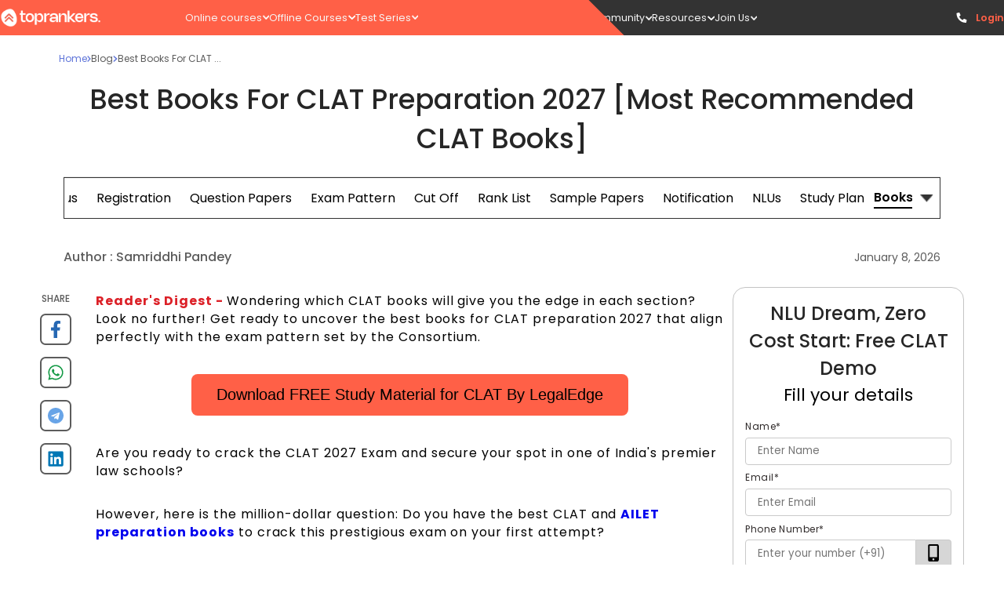

--- FILE ---
content_type: text/html; charset=utf-8
request_url: https://www.toprankers.com/best-books-for-clat
body_size: 95780
content:
<!DOCTYPE html><html lang="en"><head><link rel="preconnect" href="https://fonts.googleapis.com"/><link rel="stylesheet" data-href="https://fonts.googleapis.com/css2?family=Poppins:ital,wght@0,100;0,200;0,300;0,400;0,500;0,600;0,700;0,800;0,900;1,100;1,200;1,300;1,400;1,500;1,600;1,700;1,800;1,900&amp;display=swap"/><script src="https://ajax.googleapis.com/ajax/libs/jquery/3.6.0/jquery.min.js"></script><link rel="preconnect" href="https://fonts.gstatic.com" crossorigin /><meta charSet="utf-8"/><meta name="viewport" content="width=device-width  initial-scale=1.0, maximum-scale=1.0, user-scalable=0"/><link rel="icon" type="image/png" href="https://s3.ap-south-1.amazonaws.com/cdn.toprankers.net.in/img/TRIconWeb.png"/><link rel="canonical" href="https://www.toprankers.com/best-books-for-clat"/><script type="application/ld+json">{ 
            "@context": "https://schema.org",
            "@type": "Article",
            "headline":"Best Books For CLAT Preparation 2027 [Most Recommended CLAT Books]",
            "image": ["https://cdn.toprankers.net.in/images/Best_Books_for_CLAT_(1)1766590212.webp"],
            "datePublished":"2021-03-08T17:01:00+05:30",
            "dateModified":"2026-01-08T20:31:55+05:30",
            "author":[{
              "@type": "Person",
              "name":"Samriddhi Pandey",
              "url":"https://www.toprankers.com/best-books-for-clat",
              "image": "https://cdn.toprankers.net.in/images/whatsapp-image-2025-07-24-at-14-10-55-fe18c3c9-028d2c2e64b7f.jpg",
              "subject": "Content Writer",
              "description": "A seasoned content writer with 2 years of hands-on experience in SEO content writing across diverse domains including CLAT, AILET, CLAT PG, Judiciary, AIBE, UGC NET Law, & Banking and Legal Officer Exams. Additionally, I am proficient in Technical writing, Email writing, Proofreading, and Editing."
            }]
          }
        </script><title>Best Books For CLAT Preparation 2027 [Most Recommended]</title><meta name="robots" content="FOLLOW, INDEX"/><meta name="description" content="List of Best Books for CLAT preparation 2027, check out subject wise (English, Legal Aptitude, General Knowledge, Logical Reasoning &amp; Mathematics)CLAT books list with author and publication details."/><meta property="og:type" content="website"/><meta name="og:title" property="og:title" content="Best Books For CLAT Preparation 2027 [Most Recommended]"/><meta name="keywords" content="Best Books For CLAT, CLAT Books, CLAT 2027 Books, Best Books For CLAT Preparation, CLAT Books"/><meta name="og:description" property="og:description" content="List of Best Books for CLAT preparation 2027, check out subject wise (English, Legal Aptitude, General Knowledge, Logical Reasoning &amp; Mathematics)CLAT books list with author and publication details."/><meta property="og:site_name" content="Toprankers"/><meta name="twitter:card" content="summary"/><meta name="twitter:image" content="https://cdn.toprankers.net.in/images/Best_Books_for_CLAT_(1)1766590212.webp"/><script type="application/ld+json">{
        "@context": "https://schema.org",
        "@type": "WebSite",
         "url":"https://www.toprankers.com/best-books-for-clat",
        "potentialAction": {
          "@type": "SearchAction",
          "target": "https://www.toprankers.com/search?q={search_term_string}",
          "query-input": "required name=search_term_string"
        } 
    }</script><script type="application/ld+json">{
    "@context": "https://schema.org/",
    "@type": "FAQPage",
    "mainEntity":[ {
        "@type": "Question",
        "name": "Which are the best books for CLAT Preparation?",
        "acceptedAnswer": {
          "@type": "Answer",
          "text":"The&amp;nbsp;best CLAT Books for the Preparation of all the sections are as follows- Legal Aptitude for CLAT and other Law Exams: Workbook by A. P Bhardwaj, Reasoning by Jain Prateek, Legal General Knowledge by R. K Gupta, Pearson Guide by Pearson, Word Power Made Easy by Norman."
        }
    },{
        "@type": "Question",
        "name": "Why is preparation from the right CLAT book is so important?",
        "acceptedAnswer": {
          "@type": "Answer",
          "text":"Preparation from the right sources and the right books will increase your chances of success in the exam. Reading from the right books will save you time and increase your efficiency to a greater level, so it is recommended to check for books that cover the syllabus correctly and help your preparation.&amp;nbsp;"
        }
    },{
        "@type": "Question",
        "name": "Is it important to make notes from the CLAT preparation books we read?",
        "acceptedAnswer": {
          "@type": "Answer",
          "text":"Yes, making notes, either handwritten or in digital format, both serve as effective tools for revision purposes. You may underline some of the portions of the book pages in some cases, and that will suffice, but in most cases, it will be more helpful if you prepare precise notes for revisions before the exam, especially.&amp;nbsp;"
        }
    },{
        "@type": "Question",
        "name": "How to prepare from the CLAT Books PDF for the exam?",
        "acceptedAnswer": {
          "@type": "Answer",
          "text":"&lt;p&gt;To prepare effectively from the books and study materials, you should follow the steps below- Read-only those portions of the books that are relevant and as per the syllabus topics. Make crisp notes wherever required, either in handwritten or using the digital format, to revise further. Make underlines with highlighters for further reference. Please minimize your sources to 1-2 books only for a single topic. It will save much of your time and energy.&lt;/p&gt;"
        }
    },{
        "@type": "Question",
        "name": "How to select the best books for CLAT exam?",
        "acceptedAnswer": {
          "@type": "Answer",
          "text":"You must choose the best book that covers all the topics and sub-topics as per the CLAT syllabus. Choose a book that is easy to read. While checking the best books for CLAT, students should check the year of publication of the book as this will help them to be familiar with the latest syllabus and exam pattern."
        }
    },{
        "@type": "Question",
        "name": "Where can an I get FREE CLAT Study material?",
        "acceptedAnswer": {
          "@type": "Answer",
          "text":"&lt;p&gt;&lt;span&gt;You can download the&amp;nbsp;FREE CLAT Study material by clicking on the direct link provided in the above post.&lt;/span&gt;&lt;br&gt;&lt;/p&gt;"
        }
    },{
        "@type": "Question",
        "name": "Where can I get CLAT Books PDF?",
        "acceptedAnswer": {
          "@type": "Answer",
          "text":"You can find&amp;nbsp;CLAT Books PDFs both online and offline. Go through the above post to know the best books for CLAT preparation."
        }
    }]
  }</script><meta name="next-head-count" content="17"/><link rel="preload" href="/_next/static/css/300c52408d29deb6b445.css" as="style"/><link rel="stylesheet" href="/_next/static/css/300c52408d29deb6b445.css" data-n-g=""/><link rel="preload" href="/_next/static/css/bc92c5e7b6cb07136414.css" as="style"/><link rel="stylesheet" href="/_next/static/css/bc92c5e7b6cb07136414.css" data-n-p=""/><link rel="preload" href="/_next/static/css/eeb6fd9249dc3a9d0cf5.css" as="style"/><link rel="stylesheet" href="/_next/static/css/eeb6fd9249dc3a9d0cf5.css" data-n-p=""/><link rel="preload" href="/_next/static/css/a81379e10a7e6e8cee54.css" as="style"/><link rel="stylesheet" href="/_next/static/css/a81379e10a7e6e8cee54.css" data-n-p=""/><link rel="preload" href="/_next/static/css/066628db4f73a9f8246c.css" as="style"/><link rel="stylesheet" href="/_next/static/css/066628db4f73a9f8246c.css" data-n-p=""/><link rel="preload" href="/_next/static/css/3791e7c051d79963f38c.css" as="style"/><link rel="stylesheet" href="/_next/static/css/3791e7c051d79963f38c.css" data-n-p=""/><link rel="preload" href="/_next/static/css/d9a7498c74f6d8d09ec5.css" as="style"/><link rel="stylesheet" href="/_next/static/css/d9a7498c74f6d8d09ec5.css" data-n-p=""/><link rel="preload" href="/_next/static/css/366a5eb7878ab2ae5d21.css" as="style"/><link rel="stylesheet" href="/_next/static/css/366a5eb7878ab2ae5d21.css" data-n-p=""/><link rel="preload" href="/_next/static/css/788b6ec2162f66e91ae1.css" as="style"/><link rel="stylesheet" href="/_next/static/css/788b6ec2162f66e91ae1.css"/><link rel="preload" href="/_next/static/css/8626c95d62854c271835.css" as="style"/><link rel="stylesheet" href="/_next/static/css/8626c95d62854c271835.css"/><link rel="preload" href="/_next/static/css/f4cec308fdc2c237d01d.css" as="style"/><link rel="stylesheet" href="/_next/static/css/f4cec308fdc2c237d01d.css"/><link rel="preload" href="/_next/static/css/545cbcd0951ac4589794.css" as="style"/><link rel="stylesheet" href="/_next/static/css/545cbcd0951ac4589794.css"/><link rel="preload" href="/_next/static/css/ef21451d8346d615bd51.css" as="style"/><link rel="stylesheet" href="/_next/static/css/ef21451d8346d615bd51.css"/><link rel="preload" href="/_next/static/css/95fff215c9683e87f5a9.css" as="style"/><link rel="stylesheet" href="/_next/static/css/95fff215c9683e87f5a9.css"/><link rel="preload" href="/_next/static/css/4a714c231ffe1e8d06ae.css" as="style"/><link rel="stylesheet" href="/_next/static/css/4a714c231ffe1e8d06ae.css"/><noscript data-n-css=""></noscript><script defer="" nomodule="" src="/_next/static/chunks/polyfills-a40ef1678bae11e696dba45124eadd70.js"></script><script defer="" src="/_next/static/chunks/e78312c5.f7c2a9df412b854b116b.js"></script><script defer="" src="/_next/static/chunks/507.ab091403eaeb09a9c930.js"></script><script defer="" src="/_next/static/chunks/1850.5d45124b4181cc18a83f.js"></script><script defer="" src="/_next/static/chunks/8571.b4e4e9149a4e0e3ab64c.js"></script><script defer="" src="/_next/static/chunks/106.e116967534fc6fd0e7ef.js"></script><script defer="" src="/_next/static/chunks/2015-6fbc881a4e547b3d173d.js"></script><script defer="" src="/_next/static/chunks/9139-dad23e215bcd72651c34.js"></script><script defer="" src="/_next/static/chunks/2363.8e3494ea959d0250ca0d.js"></script><script defer="" src="/_next/static/chunks/8567.bc32a3109d70dfa157cb.js"></script><script defer="" src="/_next/static/chunks/3280.f7c035f089af243e3bb7.js"></script><script defer="" src="/_next/static/chunks/6611-a714274ef970563fdf86.js"></script><script defer="" src="/_next/static/chunks/7794.7e164f4d5d7899e6e56a.js"></script><script defer="" src="/_next/static/chunks/4642.d9719d26e2716b506466.js"></script><script defer="" src="/_next/static/chunks/8657.3b0978ea7693daea073f.js"></script><script defer="" src="/_next/static/chunks/1293.58e05efb8ddf4c3c3d9a.js"></script><script defer="" src="/_next/static/chunks/8392.36d9abf71e25bef42dbd.js"></script><script src="/_next/static/chunks/webpack-d008bcc9468e215bc065.js" defer=""></script><script src="/_next/static/chunks/framework-e12e56e0b8a76d261551.js" defer=""></script><script src="/_next/static/chunks/main-df48966e86f6d609b83a.js" defer=""></script><script src="/_next/static/chunks/pages/_app-2f366bb678b7778466a4.js" defer=""></script><script src="/_next/static/chunks/4b358913-ba2fc8cd20f8f9396181.js" defer=""></script><script src="/_next/static/chunks/commons-f82bc423992d6038c5da.js" defer=""></script><script src="/_next/static/chunks/7650-c28aeeb8f4493744da74.js" defer=""></script><script src="/_next/static/chunks/3157-dd6bbdce99cba080e6c8.js" defer=""></script><script src="/_next/static/chunks/1749-14a9cf10776404147a89.js" defer=""></script><script src="/_next/static/chunks/4720-6e3a86999405d1f20e25.js" defer=""></script><script src="/_next/static/chunks/1669-338c4f45cd9809f606c1.js" defer=""></script><script src="/_next/static/chunks/6617-0ee197e0bbf247d8d9f8.js" defer=""></script><script src="/_next/static/chunks/609-f6658a437a500902256f.js" defer=""></script><script src="/_next/static/chunks/868-2c678396f4a16a91b358.js" defer=""></script><script src="/_next/static/chunks/3356-1e1b8003658c917b67d5.js" defer=""></script><script src="/_next/static/chunks/8286-bb7b2068a570eeccce02.js" defer=""></script><script src="/_next/static/chunks/6066-29cb6c2e030faac06c12.js" defer=""></script><script src="/_next/static/chunks/3170-ac67ffd6c99ae608be19.js" defer=""></script><script src="/_next/static/chunks/1193-448a0cc615d29e309217.js" defer=""></script><script src="/_next/static/chunks/9654-14031319701a8ad4d99e.js" defer=""></script><script src="/_next/static/chunks/5134-8db01744fa7578044d86.js" defer=""></script><script src="/_next/static/chunks/7603-90e49c469a97c5009ce4.js" defer=""></script><script src="/_next/static/chunks/8628-80d250bc7b33dd6b815c.js" defer=""></script><script src="/_next/static/chunks/591-00eb81186adf27d6746e.js" defer=""></script><script src="/_next/static/chunks/3096-09519341a664af5baaf5.js" defer=""></script><script src="/_next/static/chunks/9103-d5265f82b3f9c0ec6b32.js" defer=""></script><script src="/_next/static/chunks/pages/%5Bslug%5D-7fe16a1193c0cbd2dc90.js" defer=""></script><script src="/_next/static/yfOSFrZkkWFdTVL_D8Hvo/_buildManifest.js" defer=""></script><script src="/_next/static/yfOSFrZkkWFdTVL_D8Hvo/_ssgManifest.js" defer=""></script><style id="jss-server-side">.MuiGrid-container {
  width: 100%;
  display: flex;
  flex-wrap: wrap;
  box-sizing: border-box;
}
.MuiGrid-item {
  margin: 0;
  box-sizing: border-box;
}
.MuiGrid-zeroMinWidth {
  min-width: 0;
}
.MuiGrid-direction-xs-column {
  flex-direction: column;
}
.MuiGrid-direction-xs-column-reverse {
  flex-direction: column-reverse;
}
.MuiGrid-direction-xs-row-reverse {
  flex-direction: row-reverse;
}
.MuiGrid-wrap-xs-nowrap {
  flex-wrap: nowrap;
}
.MuiGrid-wrap-xs-wrap-reverse {
  flex-wrap: wrap-reverse;
}
.MuiGrid-align-items-xs-center {
  align-items: center;
}
.MuiGrid-align-items-xs-flex-start {
  align-items: flex-start;
}
.MuiGrid-align-items-xs-flex-end {
  align-items: flex-end;
}
.MuiGrid-align-items-xs-baseline {
  align-items: baseline;
}
.MuiGrid-align-content-xs-center {
  align-content: center;
}
.MuiGrid-align-content-xs-flex-start {
  align-content: flex-start;
}
.MuiGrid-align-content-xs-flex-end {
  align-content: flex-end;
}
.MuiGrid-align-content-xs-space-between {
  align-content: space-between;
}
.MuiGrid-align-content-xs-space-around {
  align-content: space-around;
}
.MuiGrid-justify-content-xs-center {
  justify-content: center;
}
.MuiGrid-justify-content-xs-flex-end {
  justify-content: flex-end;
}
.MuiGrid-justify-content-xs-space-between {
  justify-content: space-between;
}
.MuiGrid-justify-content-xs-space-around {
  justify-content: space-around;
}
.MuiGrid-justify-content-xs-space-evenly {
  justify-content: space-evenly;
}
.MuiGrid-spacing-xs-1 {
  width: calc(100% + 8px);
  margin: -4px;
}
.MuiGrid-spacing-xs-1 > .MuiGrid-item {
  padding: 4px;
}
.MuiGrid-spacing-xs-2 {
  width: calc(100% + 16px);
  margin: -8px;
}
.MuiGrid-spacing-xs-2 > .MuiGrid-item {
  padding: 8px;
}
.MuiGrid-spacing-xs-3 {
  width: calc(100% + 24px);
  margin: -12px;
}
.MuiGrid-spacing-xs-3 > .MuiGrid-item {
  padding: 12px;
}
.MuiGrid-spacing-xs-4 {
  width: calc(100% + 32px);
  margin: -16px;
}
.MuiGrid-spacing-xs-4 > .MuiGrid-item {
  padding: 16px;
}
.MuiGrid-spacing-xs-5 {
  width: calc(100% + 40px);
  margin: -20px;
}
.MuiGrid-spacing-xs-5 > .MuiGrid-item {
  padding: 20px;
}
.MuiGrid-spacing-xs-6 {
  width: calc(100% + 48px);
  margin: -24px;
}
.MuiGrid-spacing-xs-6 > .MuiGrid-item {
  padding: 24px;
}
.MuiGrid-spacing-xs-7 {
  width: calc(100% + 56px);
  margin: -28px;
}
.MuiGrid-spacing-xs-7 > .MuiGrid-item {
  padding: 28px;
}
.MuiGrid-spacing-xs-8 {
  width: calc(100% + 64px);
  margin: -32px;
}
.MuiGrid-spacing-xs-8 > .MuiGrid-item {
  padding: 32px;
}
.MuiGrid-spacing-xs-9 {
  width: calc(100% + 72px);
  margin: -36px;
}
.MuiGrid-spacing-xs-9 > .MuiGrid-item {
  padding: 36px;
}
.MuiGrid-spacing-xs-10 {
  width: calc(100% + 80px);
  margin: -40px;
}
.MuiGrid-spacing-xs-10 > .MuiGrid-item {
  padding: 40px;
}
.MuiGrid-grid-xs-auto {
  flex-grow: 0;
  max-width: none;
  flex-basis: auto;
}
.MuiGrid-grid-xs-true {
  flex-grow: 1;
  max-width: 100%;
  flex-basis: 0;
}
.MuiGrid-grid-xs-1 {
  flex-grow: 0;
  max-width: 8.333333%;
  flex-basis: 8.333333%;
}
.MuiGrid-grid-xs-2 {
  flex-grow: 0;
  max-width: 16.666667%;
  flex-basis: 16.666667%;
}
.MuiGrid-grid-xs-3 {
  flex-grow: 0;
  max-width: 25%;
  flex-basis: 25%;
}
.MuiGrid-grid-xs-4 {
  flex-grow: 0;
  max-width: 33.333333%;
  flex-basis: 33.333333%;
}
.MuiGrid-grid-xs-5 {
  flex-grow: 0;
  max-width: 41.666667%;
  flex-basis: 41.666667%;
}
.MuiGrid-grid-xs-6 {
  flex-grow: 0;
  max-width: 50%;
  flex-basis: 50%;
}
.MuiGrid-grid-xs-7 {
  flex-grow: 0;
  max-width: 58.333333%;
  flex-basis: 58.333333%;
}
.MuiGrid-grid-xs-8 {
  flex-grow: 0;
  max-width: 66.666667%;
  flex-basis: 66.666667%;
}
.MuiGrid-grid-xs-9 {
  flex-grow: 0;
  max-width: 75%;
  flex-basis: 75%;
}
.MuiGrid-grid-xs-10 {
  flex-grow: 0;
  max-width: 83.333333%;
  flex-basis: 83.333333%;
}
.MuiGrid-grid-xs-11 {
  flex-grow: 0;
  max-width: 91.666667%;
  flex-basis: 91.666667%;
}
.MuiGrid-grid-xs-12 {
  flex-grow: 0;
  max-width: 100%;
  flex-basis: 100%;
}
@media (min-width:600px) {
  .MuiGrid-grid-sm-auto {
    flex-grow: 0;
    max-width: none;
    flex-basis: auto;
  }
  .MuiGrid-grid-sm-true {
    flex-grow: 1;
    max-width: 100%;
    flex-basis: 0;
  }
  .MuiGrid-grid-sm-1 {
    flex-grow: 0;
    max-width: 8.333333%;
    flex-basis: 8.333333%;
  }
  .MuiGrid-grid-sm-2 {
    flex-grow: 0;
    max-width: 16.666667%;
    flex-basis: 16.666667%;
  }
  .MuiGrid-grid-sm-3 {
    flex-grow: 0;
    max-width: 25%;
    flex-basis: 25%;
  }
  .MuiGrid-grid-sm-4 {
    flex-grow: 0;
    max-width: 33.333333%;
    flex-basis: 33.333333%;
  }
  .MuiGrid-grid-sm-5 {
    flex-grow: 0;
    max-width: 41.666667%;
    flex-basis: 41.666667%;
  }
  .MuiGrid-grid-sm-6 {
    flex-grow: 0;
    max-width: 50%;
    flex-basis: 50%;
  }
  .MuiGrid-grid-sm-7 {
    flex-grow: 0;
    max-width: 58.333333%;
    flex-basis: 58.333333%;
  }
  .MuiGrid-grid-sm-8 {
    flex-grow: 0;
    max-width: 66.666667%;
    flex-basis: 66.666667%;
  }
  .MuiGrid-grid-sm-9 {
    flex-grow: 0;
    max-width: 75%;
    flex-basis: 75%;
  }
  .MuiGrid-grid-sm-10 {
    flex-grow: 0;
    max-width: 83.333333%;
    flex-basis: 83.333333%;
  }
  .MuiGrid-grid-sm-11 {
    flex-grow: 0;
    max-width: 91.666667%;
    flex-basis: 91.666667%;
  }
  .MuiGrid-grid-sm-12 {
    flex-grow: 0;
    max-width: 100%;
    flex-basis: 100%;
  }
}
@media (min-width:960px) {
  .MuiGrid-grid-md-auto {
    flex-grow: 0;
    max-width: none;
    flex-basis: auto;
  }
  .MuiGrid-grid-md-true {
    flex-grow: 1;
    max-width: 100%;
    flex-basis: 0;
  }
  .MuiGrid-grid-md-1 {
    flex-grow: 0;
    max-width: 8.333333%;
    flex-basis: 8.333333%;
  }
  .MuiGrid-grid-md-2 {
    flex-grow: 0;
    max-width: 16.666667%;
    flex-basis: 16.666667%;
  }
  .MuiGrid-grid-md-3 {
    flex-grow: 0;
    max-width: 25%;
    flex-basis: 25%;
  }
  .MuiGrid-grid-md-4 {
    flex-grow: 0;
    max-width: 33.333333%;
    flex-basis: 33.333333%;
  }
  .MuiGrid-grid-md-5 {
    flex-grow: 0;
    max-width: 41.666667%;
    flex-basis: 41.666667%;
  }
  .MuiGrid-grid-md-6 {
    flex-grow: 0;
    max-width: 50%;
    flex-basis: 50%;
  }
  .MuiGrid-grid-md-7 {
    flex-grow: 0;
    max-width: 58.333333%;
    flex-basis: 58.333333%;
  }
  .MuiGrid-grid-md-8 {
    flex-grow: 0;
    max-width: 66.666667%;
    flex-basis: 66.666667%;
  }
  .MuiGrid-grid-md-9 {
    flex-grow: 0;
    max-width: 75%;
    flex-basis: 75%;
  }
  .MuiGrid-grid-md-10 {
    flex-grow: 0;
    max-width: 83.333333%;
    flex-basis: 83.333333%;
  }
  .MuiGrid-grid-md-11 {
    flex-grow: 0;
    max-width: 91.666667%;
    flex-basis: 91.666667%;
  }
  .MuiGrid-grid-md-12 {
    flex-grow: 0;
    max-width: 100%;
    flex-basis: 100%;
  }
}
@media (min-width:1280px) {
  .MuiGrid-grid-lg-auto {
    flex-grow: 0;
    max-width: none;
    flex-basis: auto;
  }
  .MuiGrid-grid-lg-true {
    flex-grow: 1;
    max-width: 100%;
    flex-basis: 0;
  }
  .MuiGrid-grid-lg-1 {
    flex-grow: 0;
    max-width: 8.333333%;
    flex-basis: 8.333333%;
  }
  .MuiGrid-grid-lg-2 {
    flex-grow: 0;
    max-width: 16.666667%;
    flex-basis: 16.666667%;
  }
  .MuiGrid-grid-lg-3 {
    flex-grow: 0;
    max-width: 25%;
    flex-basis: 25%;
  }
  .MuiGrid-grid-lg-4 {
    flex-grow: 0;
    max-width: 33.333333%;
    flex-basis: 33.333333%;
  }
  .MuiGrid-grid-lg-5 {
    flex-grow: 0;
    max-width: 41.666667%;
    flex-basis: 41.666667%;
  }
  .MuiGrid-grid-lg-6 {
    flex-grow: 0;
    max-width: 50%;
    flex-basis: 50%;
  }
  .MuiGrid-grid-lg-7 {
    flex-grow: 0;
    max-width: 58.333333%;
    flex-basis: 58.333333%;
  }
  .MuiGrid-grid-lg-8 {
    flex-grow: 0;
    max-width: 66.666667%;
    flex-basis: 66.666667%;
  }
  .MuiGrid-grid-lg-9 {
    flex-grow: 0;
    max-width: 75%;
    flex-basis: 75%;
  }
  .MuiGrid-grid-lg-10 {
    flex-grow: 0;
    max-width: 83.333333%;
    flex-basis: 83.333333%;
  }
  .MuiGrid-grid-lg-11 {
    flex-grow: 0;
    max-width: 91.666667%;
    flex-basis: 91.666667%;
  }
  .MuiGrid-grid-lg-12 {
    flex-grow: 0;
    max-width: 100%;
    flex-basis: 100%;
  }
}
@media (min-width:1920px) {
  .MuiGrid-grid-xl-auto {
    flex-grow: 0;
    max-width: none;
    flex-basis: auto;
  }
  .MuiGrid-grid-xl-true {
    flex-grow: 1;
    max-width: 100%;
    flex-basis: 0;
  }
  .MuiGrid-grid-xl-1 {
    flex-grow: 0;
    max-width: 8.333333%;
    flex-basis: 8.333333%;
  }
  .MuiGrid-grid-xl-2 {
    flex-grow: 0;
    max-width: 16.666667%;
    flex-basis: 16.666667%;
  }
  .MuiGrid-grid-xl-3 {
    flex-grow: 0;
    max-width: 25%;
    flex-basis: 25%;
  }
  .MuiGrid-grid-xl-4 {
    flex-grow: 0;
    max-width: 33.333333%;
    flex-basis: 33.333333%;
  }
  .MuiGrid-grid-xl-5 {
    flex-grow: 0;
    max-width: 41.666667%;
    flex-basis: 41.666667%;
  }
  .MuiGrid-grid-xl-6 {
    flex-grow: 0;
    max-width: 50%;
    flex-basis: 50%;
  }
  .MuiGrid-grid-xl-7 {
    flex-grow: 0;
    max-width: 58.333333%;
    flex-basis: 58.333333%;
  }
  .MuiGrid-grid-xl-8 {
    flex-grow: 0;
    max-width: 66.666667%;
    flex-basis: 66.666667%;
  }
  .MuiGrid-grid-xl-9 {
    flex-grow: 0;
    max-width: 75%;
    flex-basis: 75%;
  }
  .MuiGrid-grid-xl-10 {
    flex-grow: 0;
    max-width: 83.333333%;
    flex-basis: 83.333333%;
  }
  .MuiGrid-grid-xl-11 {
    flex-grow: 0;
    max-width: 91.666667%;
    flex-basis: 91.666667%;
  }
  .MuiGrid-grid-xl-12 {
    flex-grow: 0;
    max-width: 100%;
    flex-basis: 100%;
  }
}
  .MuiSvgIcon-root {
    fill: currentColor;
    width: 1em;
    height: 1em;
    display: inline-block;
    font-size: 1.5rem;
    transition: fill 200ms cubic-bezier(0.4, 0, 0.2, 1) 0ms;
    flex-shrink: 0;
    user-select: none;
  }
  .MuiSvgIcon-colorPrimary {
    color: #3f51b5;
  }
  .MuiSvgIcon-colorSecondary {
    color: #f50057;
  }
  .MuiSvgIcon-colorAction {
    color: rgba(0, 0, 0, 0.54);
  }
  .MuiSvgIcon-colorError {
    color: #f44336;
  }
  .MuiSvgIcon-colorDisabled {
    color: rgba(0, 0, 0, 0.26);
  }
  .MuiSvgIcon-fontSizeInherit {
    font-size: inherit;
  }
  .MuiSvgIcon-fontSizeSmall {
    font-size: 1.25rem;
  }
  .MuiSvgIcon-fontSizeLarge {
    font-size: 2.1875rem;
  }
  .MuiToolbar-root {
    display: flex;
    position: relative;
    align-items: center;
  }
  .MuiToolbar-gutters {
    padding-left: 16px;
    padding-right: 16px;
  }
@media (min-width:600px) {
  .MuiToolbar-gutters {
    padding-left: 24px;
    padding-right: 24px;
  }
}
  .MuiToolbar-regular {
    min-height: 56px;
  }
@media (min-width:0px) and (orientation: landscape) {
  .MuiToolbar-regular {
    min-height: 48px;
  }
}
@media (min-width:600px) {
  .MuiToolbar-regular {
    min-height: 64px;
  }
}
  .MuiToolbar-dense {
    min-height: 48px;
  }
  .MuiTooltip-popper {
    z-index: 1500;
    pointer-events: none;
  }
  .MuiTooltip-popperInteractive {
    pointer-events: auto;
  }
  .MuiTooltip-popperArrow[x-placement*="bottom"] .MuiTooltip-arrow {
    top: 0;
    left: 0;
    margin-top: -0.71em;
    margin-left: 4px;
    margin-right: 4px;
  }
  .MuiTooltip-popperArrow[x-placement*="top"] .MuiTooltip-arrow {
    left: 0;
    bottom: 0;
    margin-left: 4px;
    margin-right: 4px;
    margin-bottom: -0.71em;
  }
  .MuiTooltip-popperArrow[x-placement*="right"] .MuiTooltip-arrow {
    left: 0;
    width: 0.71em;
    height: 1em;
    margin-top: 4px;
    margin-left: -0.71em;
    margin-bottom: 4px;
  }
  .MuiTooltip-popperArrow[x-placement*="left"] .MuiTooltip-arrow {
    right: 0;
    width: 0.71em;
    height: 1em;
    margin-top: 4px;
    margin-right: -0.71em;
    margin-bottom: 4px;
  }
  .MuiTooltip-popperArrow[x-placement*="left"] .MuiTooltip-arrow::before {
    transform-origin: 0 0;
  }
  .MuiTooltip-popperArrow[x-placement*="right"] .MuiTooltip-arrow::before {
    transform-origin: 100% 100%;
  }
  .MuiTooltip-popperArrow[x-placement*="top"] .MuiTooltip-arrow::before {
    transform-origin: 100% 0;
  }
  .MuiTooltip-popperArrow[x-placement*="bottom"] .MuiTooltip-arrow::before {
    transform-origin: 0 100%;
  }
  .MuiTooltip-tooltip {
    color: #fff;
    padding: 4px 8px;
    font-size: 0.625rem;
    max-width: 300px;
    word-wrap: break-word;
    font-family: "Roboto", "Helvetica", "Arial", sans-serif;
    font-weight: 500;
    line-height: 1.4em;
    border-radius: 4px;
    background-color: rgba(97, 97, 97, 0.9);
  }
  .MuiTooltip-tooltipArrow {
    margin: 0;
    position: relative;
  }
  .MuiTooltip-arrow {
    color: rgba(97, 97, 97, 0.9);
    width: 1em;
    height: 0.71em;
    overflow: hidden;
    position: absolute;
    box-sizing: border-box;
  }
  .MuiTooltip-arrow::before {
    width: 100%;
    height: 100%;
    margin: auto;
    content: "";
    display: block;
    transform: rotate(45deg);
    background-color: currentColor;
  }
  .MuiTooltip-touch {
    padding: 8px 16px;
    font-size: 0.875rem;
    font-weight: 400;
    line-height: 1.14286em;
  }
  .MuiTooltip-tooltipPlacementLeft {
    margin: 0 24px ;
    transform-origin: right center;
  }
@media (min-width:600px) {
  .MuiTooltip-tooltipPlacementLeft {
    margin: 0 14px;
  }
}
  .MuiTooltip-tooltipPlacementRight {
    margin: 0 24px;
    transform-origin: left center;
  }
@media (min-width:600px) {
  .MuiTooltip-tooltipPlacementRight {
    margin: 0 14px;
  }
}
  .MuiTooltip-tooltipPlacementTop {
    margin: 24px 0;
    transform-origin: center bottom;
  }
@media (min-width:600px) {
  .MuiTooltip-tooltipPlacementTop {
    margin: 14px 0;
  }
}
  .MuiTooltip-tooltipPlacementBottom {
    margin: 24px 0;
    transform-origin: center top;
  }
@media (min-width:600px) {
  .MuiTooltip-tooltipPlacementBottom {
    margin: 14px 0;
  }
}
  .MuiButtonBase-root {
    color: inherit;
    border: 0;
    cursor: pointer;
    margin: 0;
    display: inline-flex;
    outline: 0;
    padding: 0;
    position: relative;
    align-items: center;
    user-select: none;
    border-radius: 0;
    vertical-align: middle;
    -moz-appearance: none;
    justify-content: center;
    text-decoration: none;
    background-color: transparent;
    -webkit-appearance: none;
    -webkit-tap-highlight-color: transparent;
  }
  .MuiButtonBase-root::-moz-focus-inner {
    border-style: none;
  }
  .MuiButtonBase-root.Mui-disabled {
    cursor: default;
    pointer-events: none;
  }
@media print {
  .MuiButtonBase-root {
    color-adjust: exact;
  }
}
  .MuiIconButton-root {
    flex: 0 0 auto;
    color: rgba(0, 0, 0, 0.54);
    padding: 12px;
    overflow: visible;
    font-size: 1.5rem;
    text-align: center;
    transition: background-color 150ms cubic-bezier(0.4, 0, 0.2, 1) 0ms;
    border-radius: 50%;
  }
  .MuiIconButton-root:hover {
    background-color: rgba(0, 0, 0, 0.04);
  }
  .MuiIconButton-root.Mui-disabled {
    color: rgba(0, 0, 0, 0.26);
    background-color: transparent;
  }
@media (hover: none) {
  .MuiIconButton-root:hover {
    background-color: transparent;
  }
}
  .MuiIconButton-edgeStart {
    margin-left: -12px;
  }
  .MuiIconButton-sizeSmall.MuiIconButton-edgeStart {
    margin-left: -3px;
  }
  .MuiIconButton-edgeEnd {
    margin-right: -12px;
  }
  .MuiIconButton-sizeSmall.MuiIconButton-edgeEnd {
    margin-right: -3px;
  }
  .MuiIconButton-colorInherit {
    color: inherit;
  }
  .MuiIconButton-colorPrimary {
    color: #3f51b5;
  }
  .MuiIconButton-colorPrimary:hover {
    background-color: rgba(63, 81, 181, 0.04);
  }
@media (hover: none) {
  .MuiIconButton-colorPrimary:hover {
    background-color: transparent;
  }
}
  .MuiIconButton-colorSecondary {
    color: #f50057;
  }
  .MuiIconButton-colorSecondary:hover {
    background-color: rgba(245, 0, 87, 0.04);
  }
@media (hover: none) {
  .MuiIconButton-colorSecondary:hover {
    background-color: transparent;
  }
}
  .MuiIconButton-sizeSmall {
    padding: 3px;
    font-size: 1.125rem;
  }
  .MuiIconButton-label {
    width: 100%;
    display: flex;
    align-items: inherit;
    justify-content: inherit;
  }
  .jss1 {
    display: flex;
  }
  .jss2 {
    color: #262626;
    font-size: 16px;
    font-family: Lato;
    font-weight: bold;
  }
  .jss3 {
    color: green;
    padding-left: 8px;
    padding-bottom: 0;
  }
  .jss3selected {
    color: white;
    background-color: red;
  }
  .jss4 {
    width: 100%;
    height: 54px;
    z-index: 160;
    position: fixed;
    box-shadow: none;
    background-color: #F7F7F7;
  }
  .jss5 {
    color: #D8D8D8;
  }
  .jss6 {
    display: none;
  }
  .jss7 {
    width: 270px;
    z-index: 1200;
    flex-shrink: 0;
  }
  .jss8 {
    width: 270px;
    opacity: 3;
    border-radius: 10px;
  }
  .jss9 {
    display: flex;
    padding: 0px 8px;
    min-height: 56px;
    align-items: center;
    justify-content: flex-end;
  }
@media (min-width:0px) and (orientation: landscape) {
  .jss9 {
    min-height: 48px;
  }
}
@media (min-width:600px) {
  .jss9 {
    min-height: 64px;
  }
}
  .jss10 {
    display: flex;
    padding: 0px 12px;
    min-height: 56px;
    align-items: center;
    justify-content: space-between;
  }
@media (min-width:0px) and (orientation: landscape) {
  .jss10 {
    min-height: 48px;
  }
}
@media (min-width:600px) {
  .jss10 {
    min-height: 64px;
  }
}
  .jss11 {
    padding: 24px;
    flex-grow: 1;
    transition: margin 195ms cubic-bezier(0.4, 0, 0.6, 1) 0ms;
    margin-left: -270px;
  }
  .jss12 {
    transition: margin 225ms cubic-bezier(0.0, 0, 0.2, 1) 0ms;
    margin-left: 0;
  }
  .jss13 {
    gap: 3rem;
    display: flex;
    justify-content: center;
  }
  .jss14 {
    order: 1;
  }
  .jss15 {
    order: 0;
  }
  .jss16 {
    order: 0;
  }
  .jss17 {
    order: 1;
  }
  .jss18 .MuiStepConnector-root {
    background-color: #ccc;
  }</style><style data-href="https://fonts.googleapis.com/css2?family=Poppins:ital,wght@0,100;0,200;0,300;0,400;0,500;0,600;0,700;0,800;0,900;1,100;1,200;1,300;1,400;1,500;1,600;1,700;1,800;1,900&display=swap">@font-face{font-family:'Poppins';font-style:italic;font-weight:100;font-display:swap;src:url(https://fonts.gstatic.com/l/font?kit=pxiAyp8kv8JHgFVrJJLmE3tG&skey=14913f5d70e4915e&v=v24) format('woff')}@font-face{font-family:'Poppins';font-style:italic;font-weight:200;font-display:swap;src:url(https://fonts.gstatic.com/l/font?kit=pxiDyp8kv8JHgFVrJJLmv1plEw&skey=e6f64e60fb8d9268&v=v24) format('woff')}@font-face{font-family:'Poppins';font-style:italic;font-weight:300;font-display:swap;src:url(https://fonts.gstatic.com/l/font?kit=pxiDyp8kv8JHgFVrJJLm21llEw&skey=b60188e8ecc47dee&v=v24) format('woff')}@font-face{font-family:'Poppins';font-style:italic;font-weight:400;font-display:swap;src:url(https://fonts.gstatic.com/l/font?kit=pxiGyp8kv8JHgFVrJJLedA&skey=f21d6e783fa43c88&v=v24) format('woff')}@font-face{font-family:'Poppins';font-style:italic;font-weight:500;font-display:swap;src:url(https://fonts.gstatic.com/l/font?kit=pxiDyp8kv8JHgFVrJJLmg1hlEw&skey=b0aa19767d34da85&v=v24) format('woff')}@font-face{font-family:'Poppins';font-style:italic;font-weight:600;font-display:swap;src:url(https://fonts.gstatic.com/l/font?kit=pxiDyp8kv8JHgFVrJJLmr19lEw&skey=7fbc556774b13ef0&v=v24) format('woff')}@font-face{font-family:'Poppins';font-style:italic;font-weight:700;font-display:swap;src:url(https://fonts.gstatic.com/l/font?kit=pxiDyp8kv8JHgFVrJJLmy15lEw&skey=29c3bd833a54ba8c&v=v24) format('woff')}@font-face{font-family:'Poppins';font-style:italic;font-weight:800;font-display:swap;src:url(https://fonts.gstatic.com/l/font?kit=pxiDyp8kv8JHgFVrJJLm111lEw&skey=6ea139488603f28c&v=v24) format('woff')}@font-face{font-family:'Poppins';font-style:italic;font-weight:900;font-display:swap;src:url(https://fonts.gstatic.com/l/font?kit=pxiDyp8kv8JHgFVrJJLm81xlEw&skey=846b48b4eada095a&v=v24) format('woff')}@font-face{font-family:'Poppins';font-style:normal;font-weight:100;font-display:swap;src:url(https://fonts.gstatic.com/l/font?kit=pxiGyp8kv8JHgFVrLPTedA&skey=57be0781cfb72ecd&v=v24) format('woff')}@font-face{font-family:'Poppins';font-style:normal;font-weight:200;font-display:swap;src:url(https://fonts.gstatic.com/l/font?kit=pxiByp8kv8JHgFVrLFj_V1g&skey=1bdc08fe61c3cc9e&v=v24) format('woff')}@font-face{font-family:'Poppins';font-style:normal;font-weight:300;font-display:swap;src:url(https://fonts.gstatic.com/l/font?kit=pxiByp8kv8JHgFVrLDz8V1g&skey=4aabc5055a39e031&v=v24) format('woff')}@font-face{font-family:'Poppins';font-style:normal;font-weight:400;font-display:swap;src:url(https://fonts.gstatic.com/l/font?kit=pxiEyp8kv8JHgFVrFJM&skey=87759fb096548f6d&v=v24) format('woff')}@font-face{font-family:'Poppins';font-style:normal;font-weight:500;font-display:swap;src:url(https://fonts.gstatic.com/l/font?kit=pxiByp8kv8JHgFVrLGT9V1g&skey=d4526a9b64c21b87&v=v24) format('woff')}@font-face{font-family:'Poppins';font-style:normal;font-weight:600;font-display:swap;src:url(https://fonts.gstatic.com/l/font?kit=pxiByp8kv8JHgFVrLEj6V1g&skey=ce7ef9d62ca89319&v=v24) format('woff')}@font-face{font-family:'Poppins';font-style:normal;font-weight:700;font-display:swap;src:url(https://fonts.gstatic.com/l/font?kit=pxiByp8kv8JHgFVrLCz7V1g&skey=cea76fe63715a67a&v=v24) format('woff')}@font-face{font-family:'Poppins';font-style:normal;font-weight:800;font-display:swap;src:url(https://fonts.gstatic.com/l/font?kit=pxiByp8kv8JHgFVrLDD4V1g&skey=f01e006f58df81ac&v=v24) format('woff')}@font-face{font-family:'Poppins';font-style:normal;font-weight:900;font-display:swap;src:url(https://fonts.gstatic.com/l/font?kit=pxiByp8kv8JHgFVrLBT5V1g&skey=6c361c40a830b323&v=v24) format('woff')}@font-face{font-family:'Poppins';font-style:italic;font-weight:100;font-display:swap;src:url(https://fonts.gstatic.com/s/poppins/v24/pxiAyp8kv8JHgFVrJJLmE0tDMPKhSkFEkm8.woff2) format('woff2');unicode-range:U+0900-097F,U+1CD0-1CF9,U+200C-200D,U+20A8,U+20B9,U+20F0,U+25CC,U+A830-A839,U+A8E0-A8FF,U+11B00-11B09}@font-face{font-family:'Poppins';font-style:italic;font-weight:100;font-display:swap;src:url(https://fonts.gstatic.com/s/poppins/v24/pxiAyp8kv8JHgFVrJJLmE0tMMPKhSkFEkm8.woff2) format('woff2');unicode-range:U+0100-02BA,U+02BD-02C5,U+02C7-02CC,U+02CE-02D7,U+02DD-02FF,U+0304,U+0308,U+0329,U+1D00-1DBF,U+1E00-1E9F,U+1EF2-1EFF,U+2020,U+20A0-20AB,U+20AD-20C0,U+2113,U+2C60-2C7F,U+A720-A7FF}@font-face{font-family:'Poppins';font-style:italic;font-weight:100;font-display:swap;src:url(https://fonts.gstatic.com/s/poppins/v24/pxiAyp8kv8JHgFVrJJLmE0tCMPKhSkFE.woff2) format('woff2');unicode-range:U+0000-00FF,U+0131,U+0152-0153,U+02BB-02BC,U+02C6,U+02DA,U+02DC,U+0304,U+0308,U+0329,U+2000-206F,U+20AC,U+2122,U+2191,U+2193,U+2212,U+2215,U+FEFF,U+FFFD}@font-face{font-family:'Poppins';font-style:italic;font-weight:200;font-display:swap;src:url(https://fonts.gstatic.com/s/poppins/v24/pxiDyp8kv8JHgFVrJJLmv1pVFteOYktMqlap.woff2) format('woff2');unicode-range:U+0900-097F,U+1CD0-1CF9,U+200C-200D,U+20A8,U+20B9,U+20F0,U+25CC,U+A830-A839,U+A8E0-A8FF,U+11B00-11B09}@font-face{font-family:'Poppins';font-style:italic;font-weight:200;font-display:swap;src:url(https://fonts.gstatic.com/s/poppins/v24/pxiDyp8kv8JHgFVrJJLmv1pVGdeOYktMqlap.woff2) format('woff2');unicode-range:U+0100-02BA,U+02BD-02C5,U+02C7-02CC,U+02CE-02D7,U+02DD-02FF,U+0304,U+0308,U+0329,U+1D00-1DBF,U+1E00-1E9F,U+1EF2-1EFF,U+2020,U+20A0-20AB,U+20AD-20C0,U+2113,U+2C60-2C7F,U+A720-A7FF}@font-face{font-family:'Poppins';font-style:italic;font-weight:200;font-display:swap;src:url(https://fonts.gstatic.com/s/poppins/v24/pxiDyp8kv8JHgFVrJJLmv1pVF9eOYktMqg.woff2) format('woff2');unicode-range:U+0000-00FF,U+0131,U+0152-0153,U+02BB-02BC,U+02C6,U+02DA,U+02DC,U+0304,U+0308,U+0329,U+2000-206F,U+20AC,U+2122,U+2191,U+2193,U+2212,U+2215,U+FEFF,U+FFFD}@font-face{font-family:'Poppins';font-style:italic;font-weight:300;font-display:swap;src:url(https://fonts.gstatic.com/s/poppins/v24/pxiDyp8kv8JHgFVrJJLm21lVFteOYktMqlap.woff2) format('woff2');unicode-range:U+0900-097F,U+1CD0-1CF9,U+200C-200D,U+20A8,U+20B9,U+20F0,U+25CC,U+A830-A839,U+A8E0-A8FF,U+11B00-11B09}@font-face{font-family:'Poppins';font-style:italic;font-weight:300;font-display:swap;src:url(https://fonts.gstatic.com/s/poppins/v24/pxiDyp8kv8JHgFVrJJLm21lVGdeOYktMqlap.woff2) format('woff2');unicode-range:U+0100-02BA,U+02BD-02C5,U+02C7-02CC,U+02CE-02D7,U+02DD-02FF,U+0304,U+0308,U+0329,U+1D00-1DBF,U+1E00-1E9F,U+1EF2-1EFF,U+2020,U+20A0-20AB,U+20AD-20C0,U+2113,U+2C60-2C7F,U+A720-A7FF}@font-face{font-family:'Poppins';font-style:italic;font-weight:300;font-display:swap;src:url(https://fonts.gstatic.com/s/poppins/v24/pxiDyp8kv8JHgFVrJJLm21lVF9eOYktMqg.woff2) format('woff2');unicode-range:U+0000-00FF,U+0131,U+0152-0153,U+02BB-02BC,U+02C6,U+02DA,U+02DC,U+0304,U+0308,U+0329,U+2000-206F,U+20AC,U+2122,U+2191,U+2193,U+2212,U+2215,U+FEFF,U+FFFD}@font-face{font-family:'Poppins';font-style:italic;font-weight:400;font-display:swap;src:url(https://fonts.gstatic.com/s/poppins/v24/pxiGyp8kv8JHgFVrJJLucXtAOvWDSHFF.woff2) format('woff2');unicode-range:U+0900-097F,U+1CD0-1CF9,U+200C-200D,U+20A8,U+20B9,U+20F0,U+25CC,U+A830-A839,U+A8E0-A8FF,U+11B00-11B09}@font-face{font-family:'Poppins';font-style:italic;font-weight:400;font-display:swap;src:url(https://fonts.gstatic.com/s/poppins/v24/pxiGyp8kv8JHgFVrJJLufntAOvWDSHFF.woff2) format('woff2');unicode-range:U+0100-02BA,U+02BD-02C5,U+02C7-02CC,U+02CE-02D7,U+02DD-02FF,U+0304,U+0308,U+0329,U+1D00-1DBF,U+1E00-1E9F,U+1EF2-1EFF,U+2020,U+20A0-20AB,U+20AD-20C0,U+2113,U+2C60-2C7F,U+A720-A7FF}@font-face{font-family:'Poppins';font-style:italic;font-weight:400;font-display:swap;src:url(https://fonts.gstatic.com/s/poppins/v24/pxiGyp8kv8JHgFVrJJLucHtAOvWDSA.woff2) format('woff2');unicode-range:U+0000-00FF,U+0131,U+0152-0153,U+02BB-02BC,U+02C6,U+02DA,U+02DC,U+0304,U+0308,U+0329,U+2000-206F,U+20AC,U+2122,U+2191,U+2193,U+2212,U+2215,U+FEFF,U+FFFD}@font-face{font-family:'Poppins';font-style:italic;font-weight:500;font-display:swap;src:url(https://fonts.gstatic.com/s/poppins/v24/pxiDyp8kv8JHgFVrJJLmg1hVFteOYktMqlap.woff2) format('woff2');unicode-range:U+0900-097F,U+1CD0-1CF9,U+200C-200D,U+20A8,U+20B9,U+20F0,U+25CC,U+A830-A839,U+A8E0-A8FF,U+11B00-11B09}@font-face{font-family:'Poppins';font-style:italic;font-weight:500;font-display:swap;src:url(https://fonts.gstatic.com/s/poppins/v24/pxiDyp8kv8JHgFVrJJLmg1hVGdeOYktMqlap.woff2) format('woff2');unicode-range:U+0100-02BA,U+02BD-02C5,U+02C7-02CC,U+02CE-02D7,U+02DD-02FF,U+0304,U+0308,U+0329,U+1D00-1DBF,U+1E00-1E9F,U+1EF2-1EFF,U+2020,U+20A0-20AB,U+20AD-20C0,U+2113,U+2C60-2C7F,U+A720-A7FF}@font-face{font-family:'Poppins';font-style:italic;font-weight:500;font-display:swap;src:url(https://fonts.gstatic.com/s/poppins/v24/pxiDyp8kv8JHgFVrJJLmg1hVF9eOYktMqg.woff2) format('woff2');unicode-range:U+0000-00FF,U+0131,U+0152-0153,U+02BB-02BC,U+02C6,U+02DA,U+02DC,U+0304,U+0308,U+0329,U+2000-206F,U+20AC,U+2122,U+2191,U+2193,U+2212,U+2215,U+FEFF,U+FFFD}@font-face{font-family:'Poppins';font-style:italic;font-weight:600;font-display:swap;src:url(https://fonts.gstatic.com/s/poppins/v24/pxiDyp8kv8JHgFVrJJLmr19VFteOYktMqlap.woff2) format('woff2');unicode-range:U+0900-097F,U+1CD0-1CF9,U+200C-200D,U+20A8,U+20B9,U+20F0,U+25CC,U+A830-A839,U+A8E0-A8FF,U+11B00-11B09}@font-face{font-family:'Poppins';font-style:italic;font-weight:600;font-display:swap;src:url(https://fonts.gstatic.com/s/poppins/v24/pxiDyp8kv8JHgFVrJJLmr19VGdeOYktMqlap.woff2) format('woff2');unicode-range:U+0100-02BA,U+02BD-02C5,U+02C7-02CC,U+02CE-02D7,U+02DD-02FF,U+0304,U+0308,U+0329,U+1D00-1DBF,U+1E00-1E9F,U+1EF2-1EFF,U+2020,U+20A0-20AB,U+20AD-20C0,U+2113,U+2C60-2C7F,U+A720-A7FF}@font-face{font-family:'Poppins';font-style:italic;font-weight:600;font-display:swap;src:url(https://fonts.gstatic.com/s/poppins/v24/pxiDyp8kv8JHgFVrJJLmr19VF9eOYktMqg.woff2) format('woff2');unicode-range:U+0000-00FF,U+0131,U+0152-0153,U+02BB-02BC,U+02C6,U+02DA,U+02DC,U+0304,U+0308,U+0329,U+2000-206F,U+20AC,U+2122,U+2191,U+2193,U+2212,U+2215,U+FEFF,U+FFFD}@font-face{font-family:'Poppins';font-style:italic;font-weight:700;font-display:swap;src:url(https://fonts.gstatic.com/s/poppins/v24/pxiDyp8kv8JHgFVrJJLmy15VFteOYktMqlap.woff2) format('woff2');unicode-range:U+0900-097F,U+1CD0-1CF9,U+200C-200D,U+20A8,U+20B9,U+20F0,U+25CC,U+A830-A839,U+A8E0-A8FF,U+11B00-11B09}@font-face{font-family:'Poppins';font-style:italic;font-weight:700;font-display:swap;src:url(https://fonts.gstatic.com/s/poppins/v24/pxiDyp8kv8JHgFVrJJLmy15VGdeOYktMqlap.woff2) format('woff2');unicode-range:U+0100-02BA,U+02BD-02C5,U+02C7-02CC,U+02CE-02D7,U+02DD-02FF,U+0304,U+0308,U+0329,U+1D00-1DBF,U+1E00-1E9F,U+1EF2-1EFF,U+2020,U+20A0-20AB,U+20AD-20C0,U+2113,U+2C60-2C7F,U+A720-A7FF}@font-face{font-family:'Poppins';font-style:italic;font-weight:700;font-display:swap;src:url(https://fonts.gstatic.com/s/poppins/v24/pxiDyp8kv8JHgFVrJJLmy15VF9eOYktMqg.woff2) format('woff2');unicode-range:U+0000-00FF,U+0131,U+0152-0153,U+02BB-02BC,U+02C6,U+02DA,U+02DC,U+0304,U+0308,U+0329,U+2000-206F,U+20AC,U+2122,U+2191,U+2193,U+2212,U+2215,U+FEFF,U+FFFD}@font-face{font-family:'Poppins';font-style:italic;font-weight:800;font-display:swap;src:url(https://fonts.gstatic.com/s/poppins/v24/pxiDyp8kv8JHgFVrJJLm111VFteOYktMqlap.woff2) format('woff2');unicode-range:U+0900-097F,U+1CD0-1CF9,U+200C-200D,U+20A8,U+20B9,U+20F0,U+25CC,U+A830-A839,U+A8E0-A8FF,U+11B00-11B09}@font-face{font-family:'Poppins';font-style:italic;font-weight:800;font-display:swap;src:url(https://fonts.gstatic.com/s/poppins/v24/pxiDyp8kv8JHgFVrJJLm111VGdeOYktMqlap.woff2) format('woff2');unicode-range:U+0100-02BA,U+02BD-02C5,U+02C7-02CC,U+02CE-02D7,U+02DD-02FF,U+0304,U+0308,U+0329,U+1D00-1DBF,U+1E00-1E9F,U+1EF2-1EFF,U+2020,U+20A0-20AB,U+20AD-20C0,U+2113,U+2C60-2C7F,U+A720-A7FF}@font-face{font-family:'Poppins';font-style:italic;font-weight:800;font-display:swap;src:url(https://fonts.gstatic.com/s/poppins/v24/pxiDyp8kv8JHgFVrJJLm111VF9eOYktMqg.woff2) format('woff2');unicode-range:U+0000-00FF,U+0131,U+0152-0153,U+02BB-02BC,U+02C6,U+02DA,U+02DC,U+0304,U+0308,U+0329,U+2000-206F,U+20AC,U+2122,U+2191,U+2193,U+2212,U+2215,U+FEFF,U+FFFD}@font-face{font-family:'Poppins';font-style:italic;font-weight:900;font-display:swap;src:url(https://fonts.gstatic.com/s/poppins/v24/pxiDyp8kv8JHgFVrJJLm81xVFteOYktMqlap.woff2) format('woff2');unicode-range:U+0900-097F,U+1CD0-1CF9,U+200C-200D,U+20A8,U+20B9,U+20F0,U+25CC,U+A830-A839,U+A8E0-A8FF,U+11B00-11B09}@font-face{font-family:'Poppins';font-style:italic;font-weight:900;font-display:swap;src:url(https://fonts.gstatic.com/s/poppins/v24/pxiDyp8kv8JHgFVrJJLm81xVGdeOYktMqlap.woff2) format('woff2');unicode-range:U+0100-02BA,U+02BD-02C5,U+02C7-02CC,U+02CE-02D7,U+02DD-02FF,U+0304,U+0308,U+0329,U+1D00-1DBF,U+1E00-1E9F,U+1EF2-1EFF,U+2020,U+20A0-20AB,U+20AD-20C0,U+2113,U+2C60-2C7F,U+A720-A7FF}@font-face{font-family:'Poppins';font-style:italic;font-weight:900;font-display:swap;src:url(https://fonts.gstatic.com/s/poppins/v24/pxiDyp8kv8JHgFVrJJLm81xVF9eOYktMqg.woff2) format('woff2');unicode-range:U+0000-00FF,U+0131,U+0152-0153,U+02BB-02BC,U+02C6,U+02DA,U+02DC,U+0304,U+0308,U+0329,U+2000-206F,U+20AC,U+2122,U+2191,U+2193,U+2212,U+2215,U+FEFF,U+FFFD}@font-face{font-family:'Poppins';font-style:normal;font-weight:100;font-display:swap;src:url(https://fonts.gstatic.com/s/poppins/v24/pxiGyp8kv8JHgFVrLPTucXtAOvWDSHFF.woff2) format('woff2');unicode-range:U+0900-097F,U+1CD0-1CF9,U+200C-200D,U+20A8,U+20B9,U+20F0,U+25CC,U+A830-A839,U+A8E0-A8FF,U+11B00-11B09}@font-face{font-family:'Poppins';font-style:normal;font-weight:100;font-display:swap;src:url(https://fonts.gstatic.com/s/poppins/v24/pxiGyp8kv8JHgFVrLPTufntAOvWDSHFF.woff2) format('woff2');unicode-range:U+0100-02BA,U+02BD-02C5,U+02C7-02CC,U+02CE-02D7,U+02DD-02FF,U+0304,U+0308,U+0329,U+1D00-1DBF,U+1E00-1E9F,U+1EF2-1EFF,U+2020,U+20A0-20AB,U+20AD-20C0,U+2113,U+2C60-2C7F,U+A720-A7FF}@font-face{font-family:'Poppins';font-style:normal;font-weight:100;font-display:swap;src:url(https://fonts.gstatic.com/s/poppins/v24/pxiGyp8kv8JHgFVrLPTucHtAOvWDSA.woff2) format('woff2');unicode-range:U+0000-00FF,U+0131,U+0152-0153,U+02BB-02BC,U+02C6,U+02DA,U+02DC,U+0304,U+0308,U+0329,U+2000-206F,U+20AC,U+2122,U+2191,U+2193,U+2212,U+2215,U+FEFF,U+FFFD}@font-face{font-family:'Poppins';font-style:normal;font-weight:200;font-display:swap;src:url(https://fonts.gstatic.com/s/poppins/v24/pxiByp8kv8JHgFVrLFj_Z11lFd2JQEl8qw.woff2) format('woff2');unicode-range:U+0900-097F,U+1CD0-1CF9,U+200C-200D,U+20A8,U+20B9,U+20F0,U+25CC,U+A830-A839,U+A8E0-A8FF,U+11B00-11B09}@font-face{font-family:'Poppins';font-style:normal;font-weight:200;font-display:swap;src:url(https://fonts.gstatic.com/s/poppins/v24/pxiByp8kv8JHgFVrLFj_Z1JlFd2JQEl8qw.woff2) format('woff2');unicode-range:U+0100-02BA,U+02BD-02C5,U+02C7-02CC,U+02CE-02D7,U+02DD-02FF,U+0304,U+0308,U+0329,U+1D00-1DBF,U+1E00-1E9F,U+1EF2-1EFF,U+2020,U+20A0-20AB,U+20AD-20C0,U+2113,U+2C60-2C7F,U+A720-A7FF}@font-face{font-family:'Poppins';font-style:normal;font-weight:200;font-display:swap;src:url(https://fonts.gstatic.com/s/poppins/v24/pxiByp8kv8JHgFVrLFj_Z1xlFd2JQEk.woff2) format('woff2');unicode-range:U+0000-00FF,U+0131,U+0152-0153,U+02BB-02BC,U+02C6,U+02DA,U+02DC,U+0304,U+0308,U+0329,U+2000-206F,U+20AC,U+2122,U+2191,U+2193,U+2212,U+2215,U+FEFF,U+FFFD}@font-face{font-family:'Poppins';font-style:normal;font-weight:300;font-display:swap;src:url(https://fonts.gstatic.com/s/poppins/v24/pxiByp8kv8JHgFVrLDz8Z11lFd2JQEl8qw.woff2) format('woff2');unicode-range:U+0900-097F,U+1CD0-1CF9,U+200C-200D,U+20A8,U+20B9,U+20F0,U+25CC,U+A830-A839,U+A8E0-A8FF,U+11B00-11B09}@font-face{font-family:'Poppins';font-style:normal;font-weight:300;font-display:swap;src:url(https://fonts.gstatic.com/s/poppins/v24/pxiByp8kv8JHgFVrLDz8Z1JlFd2JQEl8qw.woff2) format('woff2');unicode-range:U+0100-02BA,U+02BD-02C5,U+02C7-02CC,U+02CE-02D7,U+02DD-02FF,U+0304,U+0308,U+0329,U+1D00-1DBF,U+1E00-1E9F,U+1EF2-1EFF,U+2020,U+20A0-20AB,U+20AD-20C0,U+2113,U+2C60-2C7F,U+A720-A7FF}@font-face{font-family:'Poppins';font-style:normal;font-weight:300;font-display:swap;src:url(https://fonts.gstatic.com/s/poppins/v24/pxiByp8kv8JHgFVrLDz8Z1xlFd2JQEk.woff2) format('woff2');unicode-range:U+0000-00FF,U+0131,U+0152-0153,U+02BB-02BC,U+02C6,U+02DA,U+02DC,U+0304,U+0308,U+0329,U+2000-206F,U+20AC,U+2122,U+2191,U+2193,U+2212,U+2215,U+FEFF,U+FFFD}@font-face{font-family:'Poppins';font-style:normal;font-weight:400;font-display:swap;src:url(https://fonts.gstatic.com/s/poppins/v24/pxiEyp8kv8JHgFVrJJbecnFHGPezSQ.woff2) format('woff2');unicode-range:U+0900-097F,U+1CD0-1CF9,U+200C-200D,U+20A8,U+20B9,U+20F0,U+25CC,U+A830-A839,U+A8E0-A8FF,U+11B00-11B09}@font-face{font-family:'Poppins';font-style:normal;font-weight:400;font-display:swap;src:url(https://fonts.gstatic.com/s/poppins/v24/pxiEyp8kv8JHgFVrJJnecnFHGPezSQ.woff2) format('woff2');unicode-range:U+0100-02BA,U+02BD-02C5,U+02C7-02CC,U+02CE-02D7,U+02DD-02FF,U+0304,U+0308,U+0329,U+1D00-1DBF,U+1E00-1E9F,U+1EF2-1EFF,U+2020,U+20A0-20AB,U+20AD-20C0,U+2113,U+2C60-2C7F,U+A720-A7FF}@font-face{font-family:'Poppins';font-style:normal;font-weight:400;font-display:swap;src:url(https://fonts.gstatic.com/s/poppins/v24/pxiEyp8kv8JHgFVrJJfecnFHGPc.woff2) format('woff2');unicode-range:U+0000-00FF,U+0131,U+0152-0153,U+02BB-02BC,U+02C6,U+02DA,U+02DC,U+0304,U+0308,U+0329,U+2000-206F,U+20AC,U+2122,U+2191,U+2193,U+2212,U+2215,U+FEFF,U+FFFD}@font-face{font-family:'Poppins';font-style:normal;font-weight:500;font-display:swap;src:url(https://fonts.gstatic.com/s/poppins/v24/pxiByp8kv8JHgFVrLGT9Z11lFd2JQEl8qw.woff2) format('woff2');unicode-range:U+0900-097F,U+1CD0-1CF9,U+200C-200D,U+20A8,U+20B9,U+20F0,U+25CC,U+A830-A839,U+A8E0-A8FF,U+11B00-11B09}@font-face{font-family:'Poppins';font-style:normal;font-weight:500;font-display:swap;src:url(https://fonts.gstatic.com/s/poppins/v24/pxiByp8kv8JHgFVrLGT9Z1JlFd2JQEl8qw.woff2) format('woff2');unicode-range:U+0100-02BA,U+02BD-02C5,U+02C7-02CC,U+02CE-02D7,U+02DD-02FF,U+0304,U+0308,U+0329,U+1D00-1DBF,U+1E00-1E9F,U+1EF2-1EFF,U+2020,U+20A0-20AB,U+20AD-20C0,U+2113,U+2C60-2C7F,U+A720-A7FF}@font-face{font-family:'Poppins';font-style:normal;font-weight:500;font-display:swap;src:url(https://fonts.gstatic.com/s/poppins/v24/pxiByp8kv8JHgFVrLGT9Z1xlFd2JQEk.woff2) format('woff2');unicode-range:U+0000-00FF,U+0131,U+0152-0153,U+02BB-02BC,U+02C6,U+02DA,U+02DC,U+0304,U+0308,U+0329,U+2000-206F,U+20AC,U+2122,U+2191,U+2193,U+2212,U+2215,U+FEFF,U+FFFD}@font-face{font-family:'Poppins';font-style:normal;font-weight:600;font-display:swap;src:url(https://fonts.gstatic.com/s/poppins/v24/pxiByp8kv8JHgFVrLEj6Z11lFd2JQEl8qw.woff2) format('woff2');unicode-range:U+0900-097F,U+1CD0-1CF9,U+200C-200D,U+20A8,U+20B9,U+20F0,U+25CC,U+A830-A839,U+A8E0-A8FF,U+11B00-11B09}@font-face{font-family:'Poppins';font-style:normal;font-weight:600;font-display:swap;src:url(https://fonts.gstatic.com/s/poppins/v24/pxiByp8kv8JHgFVrLEj6Z1JlFd2JQEl8qw.woff2) format('woff2');unicode-range:U+0100-02BA,U+02BD-02C5,U+02C7-02CC,U+02CE-02D7,U+02DD-02FF,U+0304,U+0308,U+0329,U+1D00-1DBF,U+1E00-1E9F,U+1EF2-1EFF,U+2020,U+20A0-20AB,U+20AD-20C0,U+2113,U+2C60-2C7F,U+A720-A7FF}@font-face{font-family:'Poppins';font-style:normal;font-weight:600;font-display:swap;src:url(https://fonts.gstatic.com/s/poppins/v24/pxiByp8kv8JHgFVrLEj6Z1xlFd2JQEk.woff2) format('woff2');unicode-range:U+0000-00FF,U+0131,U+0152-0153,U+02BB-02BC,U+02C6,U+02DA,U+02DC,U+0304,U+0308,U+0329,U+2000-206F,U+20AC,U+2122,U+2191,U+2193,U+2212,U+2215,U+FEFF,U+FFFD}@font-face{font-family:'Poppins';font-style:normal;font-weight:700;font-display:swap;src:url(https://fonts.gstatic.com/s/poppins/v24/pxiByp8kv8JHgFVrLCz7Z11lFd2JQEl8qw.woff2) format('woff2');unicode-range:U+0900-097F,U+1CD0-1CF9,U+200C-200D,U+20A8,U+20B9,U+20F0,U+25CC,U+A830-A839,U+A8E0-A8FF,U+11B00-11B09}@font-face{font-family:'Poppins';font-style:normal;font-weight:700;font-display:swap;src:url(https://fonts.gstatic.com/s/poppins/v24/pxiByp8kv8JHgFVrLCz7Z1JlFd2JQEl8qw.woff2) format('woff2');unicode-range:U+0100-02BA,U+02BD-02C5,U+02C7-02CC,U+02CE-02D7,U+02DD-02FF,U+0304,U+0308,U+0329,U+1D00-1DBF,U+1E00-1E9F,U+1EF2-1EFF,U+2020,U+20A0-20AB,U+20AD-20C0,U+2113,U+2C60-2C7F,U+A720-A7FF}@font-face{font-family:'Poppins';font-style:normal;font-weight:700;font-display:swap;src:url(https://fonts.gstatic.com/s/poppins/v24/pxiByp8kv8JHgFVrLCz7Z1xlFd2JQEk.woff2) format('woff2');unicode-range:U+0000-00FF,U+0131,U+0152-0153,U+02BB-02BC,U+02C6,U+02DA,U+02DC,U+0304,U+0308,U+0329,U+2000-206F,U+20AC,U+2122,U+2191,U+2193,U+2212,U+2215,U+FEFF,U+FFFD}@font-face{font-family:'Poppins';font-style:normal;font-weight:800;font-display:swap;src:url(https://fonts.gstatic.com/s/poppins/v24/pxiByp8kv8JHgFVrLDD4Z11lFd2JQEl8qw.woff2) format('woff2');unicode-range:U+0900-097F,U+1CD0-1CF9,U+200C-200D,U+20A8,U+20B9,U+20F0,U+25CC,U+A830-A839,U+A8E0-A8FF,U+11B00-11B09}@font-face{font-family:'Poppins';font-style:normal;font-weight:800;font-display:swap;src:url(https://fonts.gstatic.com/s/poppins/v24/pxiByp8kv8JHgFVrLDD4Z1JlFd2JQEl8qw.woff2) format('woff2');unicode-range:U+0100-02BA,U+02BD-02C5,U+02C7-02CC,U+02CE-02D7,U+02DD-02FF,U+0304,U+0308,U+0329,U+1D00-1DBF,U+1E00-1E9F,U+1EF2-1EFF,U+2020,U+20A0-20AB,U+20AD-20C0,U+2113,U+2C60-2C7F,U+A720-A7FF}@font-face{font-family:'Poppins';font-style:normal;font-weight:800;font-display:swap;src:url(https://fonts.gstatic.com/s/poppins/v24/pxiByp8kv8JHgFVrLDD4Z1xlFd2JQEk.woff2) format('woff2');unicode-range:U+0000-00FF,U+0131,U+0152-0153,U+02BB-02BC,U+02C6,U+02DA,U+02DC,U+0304,U+0308,U+0329,U+2000-206F,U+20AC,U+2122,U+2191,U+2193,U+2212,U+2215,U+FEFF,U+FFFD}@font-face{font-family:'Poppins';font-style:normal;font-weight:900;font-display:swap;src:url(https://fonts.gstatic.com/s/poppins/v24/pxiByp8kv8JHgFVrLBT5Z11lFd2JQEl8qw.woff2) format('woff2');unicode-range:U+0900-097F,U+1CD0-1CF9,U+200C-200D,U+20A8,U+20B9,U+20F0,U+25CC,U+A830-A839,U+A8E0-A8FF,U+11B00-11B09}@font-face{font-family:'Poppins';font-style:normal;font-weight:900;font-display:swap;src:url(https://fonts.gstatic.com/s/poppins/v24/pxiByp8kv8JHgFVrLBT5Z1JlFd2JQEl8qw.woff2) format('woff2');unicode-range:U+0100-02BA,U+02BD-02C5,U+02C7-02CC,U+02CE-02D7,U+02DD-02FF,U+0304,U+0308,U+0329,U+1D00-1DBF,U+1E00-1E9F,U+1EF2-1EFF,U+2020,U+20A0-20AB,U+20AD-20C0,U+2113,U+2C60-2C7F,U+A720-A7FF}@font-face{font-family:'Poppins';font-style:normal;font-weight:900;font-display:swap;src:url(https://fonts.gstatic.com/s/poppins/v24/pxiByp8kv8JHgFVrLBT5Z1xlFd2JQEk.woff2) format('woff2');unicode-range:U+0000-00FF,U+0131,U+0152-0153,U+02BB-02BC,U+02C6,U+02DA,U+02DC,U+0304,U+0308,U+0329,U+2000-206F,U+20AC,U+2122,U+2191,U+2193,U+2212,U+2215,U+FEFF,U+FFFD}</style></head><body><noscript><iframe src="https://www.googletagmanager.com/ns.html?id=GTM-N3PHH8G" height="0" width="0" style="display:none;visibility:hidden"></iframe></noscript><div id="__next"><div class="MuiGrid-root style_slugPage__2eTRt MuiGrid-grid-xs-12 MuiGrid-grid-md-12"><div class="MuiGrid-root style_slugPage__2eTRt MuiGrid-grid-xs-12 MuiGrid-grid-md-12"><div class="MuiGrid-root MuiGrid-container MuiGrid-grid-md-12 MuiGrid-grid-lg-12" id="header" style="position:sticky;z-index:11;top:0"><div class="MuiGrid-root newHeader_NewHeaderUI__35Thd MuiGrid-container MuiGrid-grid-md-12 MuiGrid-grid-lg-12"><div class="MuiGrid-root newHeader_HLeftSection__2UDU0 MuiGrid-grid-md-6 MuiGrid-grid-lg-6"><img class="newHeader_ToprankersLogo__3RtM-" alt="Toprankers" src="https://cdn.toprankers.net.in/images/TR-141730122927.png"/><div class="newHeader_HeaderItems_left__pCme7"><ul class="newHeader_HeaderItems_ul__2sj6P"><li id="0_Onlinecourses" class="newHeader_Header_item__2dlsu"><text style="opacity:1" class="newHeader_text__sPU7S false">Online courses</text><img class="newHeader_img_h__2w9Fj" alt="Expand Option" height="6" src="https://cdn.toprankers.net.in/images/Vector_55_(1)1723534562.png"/></li><li id="1_OfflineCourses" class="newHeader_Header_item__2dlsu"><text style="opacity:1" class="newHeader_text__sPU7S false">Offline Courses</text><img class="newHeader_img_h__2w9Fj" alt="Expand Option" height="6" src="https://cdn.toprankers.net.in/images/Vector_55_(1)1723534562.png"/></li><li id="2_TestSeries" class="newHeader_Header_item__2dlsu"><text style="opacity:1" class="newHeader_text__sPU7S false">Test Series</text><img class="newHeader_img_h__2w9Fj" alt="Expand Option" height="6" src="https://cdn.toprankers.net.in/images/Vector_55_(1)1723534562.png"/></li></ul></div></div><div class="MuiGrid-root newHeader_MiddleSection__sYNQ7 MuiGrid-grid-md-1 MuiGrid-grid-lg-1"></div><div class="MuiGrid-root newHeader_HRightSection__2TuvV MuiGrid-grid-md-5 MuiGrid-grid-lg-5"><div class="newHeader_HeaderItems_right__3jmLW"><ul class="newHeader_HeaderItems_ul__2sj6P"><li id="3_Community" class="newHeader_Header_itemR__2PNsw"><text style="opacity:1" class="newHeader_text__sPU7S undefined">Community</text><img class="newHeader_img_h__2w9Fj" alt="Expand Option" height="6" src="https://cdn.toprankers.net.in/images/Vector_55_(1)1723534562.png"/></li><li id="4_Resources" class="newHeader_Header_itemR__2PNsw"><text style="opacity:1" class="newHeader_text__sPU7S undefined">Resources</text><img class="newHeader_img_h__2w9Fj" alt="Expand Option" height="6" src="https://cdn.toprankers.net.in/images/Vector_55_(1)1723534562.png"/></li><li id="5_JoinUs" class="newHeader_Header_itemR__2PNsw"><text style="opacity:1" class="newHeader_text__sPU7S undefined">Join Us</text><img class="newHeader_img_h__2w9Fj" alt="Expand Option" height="6" src="https://cdn.toprankers.net.in/images/Vector_55_(1)1723534562.png"/></li></ul></div><div class="newHeader_LoginContainer__2M844"><a href="tel:+91-6363286363" aria-label="Contact TopRankers" class="Blondie" id="tel"><div class="newHeader_searchIconNewContainer__1Y_MU" title="+91-6363286363"><svg aria-hidden="true" focusable="false" data-prefix="fas" data-icon="phone-alt" class="svg-inline--fa fa-phone-alt fa-w-16 newHeader_phone__33EVE" role="img" xmlns="http://www.w3.org/2000/svg" viewBox="0 0 512 512"><path fill="currentColor" d="M497.39 361.8l-112-48a24 24 0 0 0-28 6.9l-49.6 60.6A370.66 370.66 0 0 1 130.6 204.11l60.6-49.6a23.94 23.94 0 0 0 6.9-28l-48-112A24.16 24.16 0 0 0 122.6.61l-104 24A24 24 0 0 0 0 48c0 256.5 207.9 464 464 464a24 24 0 0 0 23.4-18.6l24-104a24.29 24.29 0 0 0-14.01-27.6z"></path></svg></div></a><button class="newHeader_loginButton1__7FBaY" type="button" id="login">Login</button></div></div></div></div><div class="MuiGrid-root mobNavbar_sidebarPage__3GEZM MuiGrid-grid-xs-12" id="mobile_nav"><div class="jss4"><div class="MuiToolbar-root MuiToolbar-regular MuiToolbar-gutters"><button class="MuiButtonBase-root MuiIconButton-root jss5 MuiIconButton-edgeStart" tabindex="0" type="button" aria-label="open drawer"><span class="MuiIconButton-label"><svg class="MuiSvgIcon-root" focusable="false" viewBox="0 0 24 24" aria-hidden="true"><path d="M3 18h18v-2H3v2zm0-5h18v-2H3v2zm0-7v2h18V6H3z"></path></svg></span></button><div class="mobNavbar_header_containt__3t_wg"><img alt="Logo Icon" width="125" height="30" style="object-fit:contain;margin-right:0" src="https://s3.ap-south-1.amazonaws.com/cdn.toprankers.net.in/logos/tr/New+logo+TR.png"/><div class="jss13"><a href="tel:+91-6363286363" aria-label="Contact TopRankers" class="Blondie"><svg aria-hidden="true" focusable="false" data-prefix="fas" data-icon="phone-alt" class="svg-inline--fa fa-phone-alt fa-w-16 mobNavbar_phone__3rlqE" role="img" xmlns="http://www.w3.org/2000/svg" viewBox="0 0 512 512"><path fill="currentColor" d="M497.39 361.8l-112-48a24 24 0 0 0-28 6.9l-49.6 60.6A370.66 370.66 0 0 1 130.6 204.11l60.6-49.6a23.94 23.94 0 0 0 6.9-28l-48-112A24.16 24.16 0 0 0 122.6.61l-104 24A24 24 0 0 0 0 48c0 256.5 207.9 464 464 464a24 24 0 0 0 23.4-18.6l24-104a24.29 24.29 0 0 0-14.01-27.6z"></path></svg></a><div class="mobLogin_LoginRegister__9PACQ"><button aria-label="LoginButton" class="mobLogin_loginButton2__8XApV" type="button"><svg aria-hidden="true" focusable="false" data-prefix="fas" data-icon="sign-in-alt" class="svg-inline--fa fa-sign-in-alt fa-w-16 " role="img" xmlns="http://www.w3.org/2000/svg" viewBox="0 0 512 512" style="color:#ff6047;height:25px;width:20px"><path fill="currentColor" d="M416 448h-84c-6.6 0-12-5.4-12-12v-40c0-6.6 5.4-12 12-12h84c17.7 0 32-14.3 32-32V160c0-17.7-14.3-32-32-32h-84c-6.6 0-12-5.4-12-12V76c0-6.6 5.4-12 12-12h84c53 0 96 43 96 96v192c0 53-43 96-96 96zm-47-201L201 79c-15-15-41-4.5-41 17v96H24c-13.3 0-24 10.7-24 24v96c0 13.3 10.7 24 24 24h136v96c0 21.5 26 32 41 17l168-168c9.3-9.4 9.3-24.6 0-34z"></path></svg></button><button class="mobLogin_loginButton1__1qRkE" type="button" id="login">Login</button></div></div></div></div></div></div><div class="style_slugBlog__2Y6Zd"><div class="MuiGrid-root flex_column_center width_full blog_batchcontainer__2DRsN MuiGrid-container MuiGrid-grid-sm-12 MuiGrid-grid-lg-12"><div></div><div></div><div class="blog_blogcontainer_mob__3k8-q"><div class="MuiGrid-root blog_breadcrumbContainer__2EHUH MuiGrid-grid-md-12" id="path_container"><div id="BreadCrumb" class="breadcrumb_Wrapper__36dGG"></div></div><div id="header_container" class="blog_floatingIconContainer__1jzXb"><a class="blog_floatingText__13C8O">CLAT 2027-28 Prep</a></div><div class="MuiGrid-root flex_row blog_titleContainer__2SLYG MuiGrid-grid-md-12" id="blog_title_container"><h1 id="blog_title" class="no_letter_space pf-color blog_blogTitle__UjtRs">Best Books For CLAT Preparation 2027 [Most Recommended CLAT Books]</h1><div class="MuiGrid-root blog_Contanerborder__2jqh_ MuiGrid-grid-md-12"><div class="blog_border__BrHTc"></div></div><div class="MuiGrid-root MuiGrid-grid-md-12"><div class="submenuBlogs_submenuContainer__17eEf"><div class="submenuBlogs_submenuItemsWrapper__20ZXe"><a class="submenuBlogs_submenuItem__TeW-2" href="clat-syllabus">Syllabus</a><a class="submenuBlogs_submenuItem__TeW-2" href="clat-application-form">Registration</a><a class="submenuBlogs_submenuItem__TeW-2" href="clat-previous-year-question-papers">Question Papers</a><a class="submenuBlogs_submenuItem__TeW-2" href="clat-exam-pattern">Exam Pattern</a><a class="submenuBlogs_submenuItem__TeW-2" href="clat-cut-off">Cut Off</a><a class="submenuBlogs_submenuItem__TeW-2" href="clat-rank-list">Rank List</a><a class="submenuBlogs_submenuItem__TeW-2" href="clat-sample-paper">Sample Papers</a><a class="submenuBlogs_submenuItem__TeW-2" href="clat">Notification</a><a class="submenuBlogs_submenuItem__TeW-2" href="national-law-schools">NLUs</a><a class="submenuBlogs_submenuItem__TeW-2" href="clat-study-plan">Study Plan</a><a class="submenuBlogs_submenuItem__TeW-2 submenuBlogs_activeSubmenuItem__2Dc2a" href="best-books-for-clat">Books</a></div></div></div><div id="read_container" class="flex_row  blog_readContainer__3-GrW"><p id="author" class="primary_font_color font_muli no_letter_space blog_author__2H_Jx"><span id="author_name" class="ternary_font_color font_muli_no_letter blog_authorName__3pDR4 blog_clickable__L4EaX">Author :<!-- --> <!-- -->Samriddhi Pandey</span></p><p id="updated_on" class="ternary_font_color font_lato_no_letter blog_readSpace__z2uSN">January 8, 2026</p></div></div><div class="blog_htmlContainer__1Pknd"><div id="social_container" class="blog_social_containerDesk__1vgTo"><p id="share" class="blog_share__IvQs_">SHARE</p><button id="facebook_button" aria-label="facebook" class="react-share__ShareButton" style="background-color:transparent;border:none;padding:0;font:inherit;color:inherit;cursor:pointer"><div id="facebook_container" class="blog_fb_container__2v2K0"><svg aria-hidden="true" focusable="false" data-prefix="fab" data-icon="facebook-f" class="svg-inline--fa fa-facebook-f fa-w-10 " role="img" xmlns="http://www.w3.org/2000/svg" viewBox="0 0 320 512" style="color:#2668B3;height:22px;width:14px"><path fill="currentColor" d="M279.14 288l14.22-92.66h-88.91v-60.13c0-25.35 12.42-50.06 52.24-50.06h40.42V6.26S260.43 0 225.36 0c-73.22 0-121.08 44.38-121.08 124.72v70.62H22.89V288h81.39v224h100.17V288z"></path></svg></div></button><button id="whatsapp_button" aria-label="whatsapp" class="react-share__ShareButton" style="background-color:transparent;border:none;padding:0;font:inherit;color:inherit;cursor:pointer"><div id="whatsapp_container" class="blog_fb_container__2v2K0"><svg aria-hidden="true" focusable="false" data-prefix="fab" data-icon="whatsapp" class="svg-inline--fa fa-whatsapp fa-w-14 " role="img" xmlns="http://www.w3.org/2000/svg" viewBox="0 0 448 512" style="color:#159A46;height:22px;width:20px"><path fill="currentColor" d="M380.9 97.1C339 55.1 283.2 32 223.9 32c-122.4 0-222 99.6-222 222 0 39.1 10.2 77.3 29.6 111L0 480l117.7-30.9c32.4 17.7 68.9 27 106.1 27h.1c122.3 0 224.1-99.6 224.1-222 0-59.3-25.2-115-67.1-157zm-157 341.6c-33.2 0-65.7-8.9-94-25.7l-6.7-4-69.8 18.3L72 359.2l-4.4-7c-18.5-29.4-28.2-63.3-28.2-98.2 0-101.7 82.8-184.5 184.6-184.5 49.3 0 95.6 19.2 130.4 54.1 34.8 34.9 56.2 81.2 56.1 130.5 0 101.8-84.9 184.6-186.6 184.6zm101.2-138.2c-5.5-2.8-32.8-16.2-37.9-18-5.1-1.9-8.8-2.8-12.5 2.8-3.7 5.6-14.3 18-17.6 21.8-3.2 3.7-6.5 4.2-12 1.4-32.6-16.3-54-29.1-75.5-66-5.7-9.8 5.7-9.1 16.3-30.3 1.8-3.7.9-6.9-.5-9.7-1.4-2.8-12.5-30.1-17.1-41.2-4.5-10.8-9.1-9.3-12.5-9.5-3.2-.2-6.9-.2-10.6-.2-3.7 0-9.7 1.4-14.8 6.9-5.1 5.6-19.4 19-19.4 46.3 0 27.3 19.9 53.7 22.6 57.4 2.8 3.7 39.1 59.7 94.8 83.8 35.2 15.2 49 16.5 66.6 13.9 10.7-1.6 32.8-13.4 37.4-26.4 4.6-13 4.6-24.1 3.2-26.4-1.3-2.5-5-3.9-10.5-6.6z"></path></svg></div></button><button id="telegram_button" aria-label="telegram" class="react-share__ShareButton" style="background-color:transparent;border:none;padding:0;font:inherit;color:inherit;cursor:pointer"><div id="telegram_container" class="blog_fb_container__2v2K0"><svg aria-hidden="true" focusable="false" data-prefix="fab" data-icon="telegram" class="svg-inline--fa fa-telegram fa-w-16 " role="img" xmlns="http://www.w3.org/2000/svg" viewBox="0 0 496 512" style="color:#68A4E7;height:22px;width:20px"><path fill="currentColor" d="M248 8C111 8 0 119 0 256s111 248 248 248 248-111 248-248S385 8 248 8zm121.8 169.9l-40.7 191.8c-3 13.6-11.1 16.9-22.4 10.5l-62-45.7-29.9 28.8c-3.3 3.3-6.1 6.1-12.5 6.1l4.4-63.1 114.9-103.8c5-4.4-1.1-6.9-7.7-2.5l-142 89.4-61.2-19.1c-13.3-4.2-13.6-13.3 2.8-19.7l239.1-92.2c11.1-4 20.8 2.7 17.2 19.5z"></path></svg></div></button><button id="linkedin_button" aria-label="linkedin" class="react-share__ShareButton" style="background-color:transparent;border:none;padding:0;font:inherit;color:inherit;cursor:pointer"><div id="linkedin_container" class="blog_fb_container__2v2K0"><svg aria-hidden="true" focusable="false" data-prefix="fab" data-icon="linkedin" class="svg-inline--fa fa-linkedin fa-w-14 " role="img" xmlns="http://www.w3.org/2000/svg" viewBox="0 0 448 512" style="color:#0077b5;height:22px;width:20px"><path fill="currentColor" d="M416 32H31.9C14.3 32 0 46.5 0 64.3v383.4C0 465.5 14.3 480 31.9 480H416c17.6 0 32-14.5 32-32.3V64.3c0-17.8-14.4-32.3-32-32.3zM135.4 416H69V202.2h66.5V416zm-33.2-243c-21.3 0-38.5-17.3-38.5-38.5S80.9 96 102.2 96c21.2 0 38.5 17.3 38.5 38.5 0 21.3-17.2 38.5-38.5 38.5zm282.1 243h-66.4V312c0-24.8-.5-56.7-34.5-56.7-34.6 0-39.9 27-39.9 54.9V416h-66.4V202.2h63.7v29.2h.9c8.9-16.8 30.6-34.5 62.9-34.5 67.2 0 79.7 44.3 79.7 101.9V416z"></path></svg></div></button></div><div id="blog_description" class="blog_des_container__3t5zm"><style type="text/css">.button {
  background-color: #ff6047;
  border: none;
  border-radius: 8px;
  color: black !important;
  padding: 15px 32px;
  text-align: center;
  text-decoration: none;
  display: inline-block;
  font-size: 20px;
  margin: 4px 2px;
  cursor: pointer;
  -webkit-transition-duration: 0.4s; /* Safari */
  transition-duration: 0.4s;
}
.underline{
color:blue;
font-weight:bold;
}
.button2:hover {
  box-shadow: 0 12px 16px 0 rgba(0,0,0,0.24),0 17px 50px 0 rgba(0,0,0,0.19);
}
</style>
<p><span style="color:#dc2128;"><strong>Reader&#39;s Digest -&nbsp;</strong></span>Wondering which CLAT books will give you the edge in each section? Look no further! Get ready to uncover the best books for CLAT preparation 2027&nbsp;that align perfectly with the exam pattern set by the Consortium.</p>

<p style="text-align: center;"><button class="button button2" data-line-1="Download CLAT Study Material " data-line-2="Enter Your Details Below" href=" https://www.toprankers.com/clat-study-material-page?utm_source=organic&amp;utm_medium=clatleblog&amp;utm_campaign=le" id="doc_download_00">Download FREE Study Material for CLAT&nbsp;By LegalEdge</button></p>

<p>Are you ready to crack the CLAT 2027&nbsp;Exam and secure your spot in one of India&#39;s premier law schools?</p>

<p>However, here is the million-dollar question: Do you have the best CLAT and&nbsp;<a href="https://www.toprankers.com/ailet-preparation-books" target="_blank"><strong>AILET preparation books</strong></a>&nbsp;to crack this prestigious exam on your first attempt?</p>

<p>These are not just any books; these are your secret weapons in the battle to get into the top college. However, the real question is, are you ready to equip yourself with the knowledge of the best books for the CLAT exam?</p>

<p>So, keep reading to discover the must-have books that will set you on the path to success. Moreover, this might be your ticket to a favourite <a href="https://www.toprankers.com/national-law-schools"><strong>NLU</strong></a>. So, are you in or out?</p>

<div style="height: 0px; overflow: hidden; padding-top: 56.25%; position: relative; width: 100%;"><iframe allow="accelerometer; autoplay; clipboard-write; encrypted-media; gyroscope; picture-in-picture" allowfullscreen="" frameborder="0" src="https://tube.rvere.com/embed?v=ZoxRe4dsKBM" style="position: absolute; top: 0px; left: 0px; width: 100%; height: 100%;" title="CLAT 2026: Best Books and Sources for CLAT 2026 Preparation"></iframe></div>

<h2>Top 10 Best Books for CLAT 2027 (Quick List)</h2>

<p>If you want the fastest answer, here&rsquo;s the quick list. Below this, you&rsquo;ll find section-wise tables, plans, and how-to-use strategy.</p>

<table>
	<thead>
		<tr>
			<th>Section</th>
			<th>Book</th>
			<th>Author/Publisher</th>
			<th>Best For</th>
		</tr>
	</thead>
	<tbody>
		<tr>
			<td>English</td>
			<td>Word Power Made Easy</td>
			<td>Norman Lewis</td>
			<td>Vocabulary building + word roots</td>
		</tr>
		<tr>
			<td>English</td>
			<td>High School English Grammar &amp; Composition</td>
			<td>Wren &amp; Martin</td>
			<td>Grammar basics (quick revision)</td>
		</tr>
		<tr>
			<td>Legal Reasoning</td>
			<td>Legal Aptitude for CLAT</td>
			<td>A.P. Bhardwaj</td>
			<td>Core legal reasoning practice</td>
		</tr>
		<tr>
			<td>Logical Reasoning</td>
			<td>A Modern Approach to Logical Reasoning</td>
			<td>R.S. Aggarwal</td>
			<td>Basic-to-intermediate LR foundation</td>
		</tr>
		<tr>
			<td>Logical Reasoning</td>
			<td>Analytical Reasoning</td>
			<td>M.K. Pandey</td>
			<td>Stronger sets/arrangements practice</td>
		</tr>
		<tr>
			<td>Quant</td>
			<td>Quantitative Aptitude</td>
			<td>R.S. Aggarwal</td>
			<td>Concepts + practice for basic math</td>
		</tr>
		<tr>
			<td>Quant</td>
			<td>Fast Track Objective Arithmetic</td>
			<td>Rajesh Verma</td>
			<td>Speed building + shortcuts</td>
		</tr>
		<tr>
			<td>GK/CA</td>
			<td>Manorama Yearbook (latest)</td>
			<td>Mammen Mathew (Malayala Manorama)</td>
			<td>Static GK reference</td>
		</tr>
		<tr>
			<td>GK/CA</td>
			<td>Monthly Current Affairs Compilations</td>
			<td>Any reliable monthly</td>
			<td>CA consistency + revision</td>
		</tr>
		<tr>
			<td>Full Prep</td>
			<td>Previous Year/Mock Practice</td>
			<td>CLAT-style sets</td>
			<td>Pattern familiarity + accuracy</td>
		</tr>
	</tbody>
</table>

<h2>CLAT&nbsp;Books 2027 [Subject-Wise] Check Here</h2>

<p>Preparing for the <strong><a href="https://www.toprankers.com/clat">CLAT</a></strong> (Common Law Admission Test) requires a well-structured plan and access to the best resources.</p>

<p>Selecting the right books is crucial for mastering the <a href="https://www.toprankers.com/clat-syllabus"><strong>CLAT syllabus</strong></a>, which covers English, Logical Reasoning, Legal Aptitude, General Knowledge, and Quantitative Techniques.</p>

<p>The best books for CLAT help you understand concepts, improve accuracy, and enhance speed, maximising your preparation efforts.</p>

<h2>Importance of Choosing the Best CLAT Books 2027</h2>

<p>The right books simplify your preparation by focusing on the exact requirements of the CLAT exam.</p>

<p>Comprehensive CLAT preparation books provide in-depth explanations, topic-specific exercises, and practice tests to build confidence.</p>

<p>By following the best resources, you can streamline your <a href="https://www.toprankers.com/clat-study-plan"><strong>CLAT study plan</strong></a>, optimize learning, and achieve your target score.</p>

<h2>How to Choose the Best CLAT Books for CLAT 2027?</h2>

<p>Selecting the right books is a vital step in effectively preparing for the CLAT. With so many resources available, it&rsquo;s crucial to focus on CLAT-specific materials that align with the latest syllabus and <a href="https://www.toprankers.com/clat-exam-pattern">CLAT exam pattern</a>.</p>

<p>The best CLAT books should provide conceptual clarity, ample practice, and strategies for solving questions efficiently.</p>

<h3>Key Factors for Choosing the Best CLAT&nbsp;Books 2027</h3>

<ol>
	<li>
	<p><strong>Syllabus Coverage</strong>:<br />
	Ensure that the books comprehensively cover all the sections of the CLAT syllabus: English Language, Logical Reasoning, Legal Aptitude, General Knowledge, and Quantitative Techniques. Opt for CLAT preparation books that focus solely on these areas without unnecessary content.</p>
	</li>
	<li>
	<p><strong>CLAT-Specific Focus</strong>:<br />
	The best CLAT books should be tailored to the test&#39;s requirements, such as the passage-based questions introduced in recent years. Avoid generic books that might not cater to the new format.</p>
	</li>
	<li>
	<p><strong>Reputation and Reviews</strong>:<br />
	Choose books authored by reputed writers or recommended by experts. Reading reviews or seeking recommendations from mentors can help identify the most effective CLAT preparation books.</p>
	</li>
	<li>
	<p><strong>Practice Material</strong>:<br />
	Look for books that provide plenty of practice questions, papers from previous years, and mock tests. High-quality CLAT&nbsp;books 2027 include solved examples, detailed explanations, and strategies for time management.</p>
	</li>
	<li>
	<p><strong>Updated Editions</strong>:<br />
	Always select the latest editions of CLAT books to ensure updated content, especially for sections like Current Affairs and Legal Aptitude.</p>
	</li>
</ol>

<h2>List of Best CLAT Books 2027&nbsp;(Subject-wise)</h2>

<p>What should you expect as you read further? Whether English Language, General Knowledge, Elementary Mathematics, Legal Reasoning, or Logical Reasoning, we have covered you with a curated selection of books to sharpen your skills and strengthen your preparation.</p>

<p style="text-align: center;"><img alt="List of CLAT Books 2027" src="https://cdn.toprankers.net.in/images/clat-books-infogram-02921b213bc26.png" style="width:100%" /></p>

<h3>Best Books for CLAT Preparation 2027&nbsp;English Language</h3>

<p>The Hindu/The Indian Express&nbsp;and The Frontline/The Open Magazine are the go-to sources for&nbsp;CLAT English preparation.</p>

<p>Here are some of the best books to enhance&nbsp;<strong><a href="https://www.toprankers.com/clat-english-preparation-tips" target="_blank"><span style="color:#0000ff;">English preparation for CLAT 202</span></a>7:</strong></p>

<table border="1" style="width:100%;">
	<tbody>
		<tr>
			<th style="text-align: left;">Book Name</th>
			<th style="text-align: left;">Author</th>
			<th style="text-align: left;">Remark</th>
		</tr>
		<tr>
			<td>Word Power Made Easy</td>
			<td>Norman Lewis</td>
			<td>This book is your go-to weapon to ace the vocabulary or learn difficult words that might be included in the passages so that you can comprehend them faster.</td>
		</tr>
		<tr>
			<td>Easy is Easy</td>
			<td>BSC</td>
			<td>Recommended for Beginners or Students who have low proficiency in the language. You will get access to comprehensions, para jumbles and can build your vocabulary from this book.</td>
		</tr>
		<tr>
			<td>30 Days to a More Powerful Vocabulary</td>
			<td>Norman Lewis</td>
			<td>It enhances your language skills, boosts comprehension, and improves your ability to tackle challenging reading passages.</td>
		</tr>
		<tr>
			<td>High School English Grammar &amp; Composition</td>
			<td>Wren &amp; Martin</td>
			<td>It&nbsp;provides comprehensive coverage of grammar rules and improves language proficiency.</td>
		</tr>
		<tr>
			<td>Proficiency in Reading Comprehension</td>
			<td>Arihant Publications</td>
			<td>The book covers passage from different subjects like, political science, religion, philosophy, economics and various other disciplines.</td>
		</tr>
	</tbody>
</table>

<p style="text-align:center;"><strong><a _blank="" href="https://www.toprankers.com/clat-topper-interviews?utm_source=organic&amp;utm_medium=clatleblog&amp;… target="><img alt="CLAT 2026 Topper" class="imgdesktop" src="https://cdn.toprankers.net.in/images/CLAT_RESULT_2026_AD_1029X286_PX1766038610.jpg" style="width:100%;height:200px;" /></a></strong></p>

<p style="text-align:center;"><strong><a _blank="" href="https://www.toprankers.com/clat-topper-interviews?utm_source=organic&amp;utm_medium=clatleblog&amp;… target="><img alt="CLAT 2026 Topper" class="imgmobile" src="https://cdn.toprankers.net.in/images/CLAT_Toppers_2026_11zon1766038538.webp" style="width:320px;height:320px;" /></a></strong></p>

<h3>Best Books for&nbsp;CLAT 2027&nbsp;Preparation&nbsp;Legal Reasoning</h3>

<p>This section doesn&#39;t demand any prior legal knowledge or understanding. For you to ace this section, it is important to consider the following sources&nbsp;of study:</p>

<ul>
	<li><h><em>Important Judgement That Transformed India by Alex Andrews George </em></h></li>
	<li><em>The Pearson Guide to the CLAT by Harsh Gagrani</em></li>
	<li><h><em>The Hindu </em></h></li>
	<li><em>LegaLE by LegalEdge</em></li>
</ul>

<p>Since you are building a habit of reading the newspaper regularly, do not just explore it for Current Affairs, but also build your Legal knowledge. How does this help you? It helps you build your current legal knowledge.</p>

<p>You will find judgments in the newspaper, which can be added to your notes. You must know&nbsp;<a href="https://www.toprankers.com/how-to-read-a-newspaper-for-clat" target="_blank"><strong>how to read a newspaper for CLAT</strong></a>. Make short sentences including the Premise (a statement that forms the basis of an argument) and Conclusion (a decision made following the law).</p>

<p>The above legal reasoning books for CLAT are highly effective in covering the syllabus comprehensively.</p>

<h3>Best Books&nbsp;for CLAT 2027&nbsp;General Knowledge Current Affairs Section</h3>

<p>The GK and Current Affairs are the most fearful sections for many, but you can overcome this fear with the proper preparation technique and resources. Refer to the topper&#39;s recommended&nbsp;<a href="https://www.toprankers.com/gk-books-for-clat" target="_blank"><strong>GK books for CLAT</strong></a>.</p>

<ul>
	<li>The Hindu or Indian Express and its newspaper analysis</li>
	<li>CLAT Post by LegalEdge</li>
	<li>Daily, Weekly and Monthly compendium of Current Affairs</li>
	<li>General Knowledge by Manohar Pandey</li>
</ul>

<p style="text-align: center;"><button class="button button2" data-line-1="Demo Class" data-line-2="Enter Your Details Below" href="https://www.toprankers.com/clat-free-video-classes-by-legaledge?utm_source=organic&amp;utm_medium=leblog&amp;utm_campaign=le" id="doc_download_00">Take A FREE Demo Class for CLAT 2027/28 by LegalEdge</button></p>

<h3>Best Books For CLAT&nbsp;Mathematics 2027</h3>

<p>If prepared well by following a few&nbsp;<strong><a href="https://www.toprankers.com/clat-maths-preparation-tips" target="_blank"><span style="color:#0000ff;">CLAT Maths Preparation Tips</span></a></strong>,&nbsp;you can easily ace this section with a high score:</p>

<table border="1" style="width:100%;">
	<tbody>
		<tr>
			<td><strong>CLAT Books for Mathematics Preparation&nbsp;</strong></td>
			<td><strong>Author/Publisher</strong></td>
		</tr>
		<tr>
			<td>Quantitative Aptitude for Competitive Examinations (English)</td>
			<td>RS Aggarwal</td>
		</tr>
		<tr>
			<td>Data Interpretation</td>
			<td>BSC Publications</td>
		</tr>
	</tbody>
</table>

<h3>Best Books for CLAT Logical Reasoning 2027</h3>

<p>Considering too many resources to cover this exam section is not&nbsp;recommended. Common to all sections, your ultimate success material plays an important role here, i.e., The Hindu or Indian Express.</p>

<p>How will these help you? Once you develop a reading habit, you will derive perspective and direction from each article. Hence, you will be able to comprehend articles faster for logical reasoning as well.</p>

<ul>
	<li>
	<p>GMAT Official Guide</p>
	</li>
	<li>
	<p>Modern Approach to Verbal and Non-Verbal Reasoning by R.S Aggarwal</p>
	</li>
</ul>

<p>This CLAT Book is your go-to preparation material for Analytical Reasoning asked in the exam. This book prepares you for the Logical Reasoning section for&nbsp;<a href="https://www.toprankers.com/ailet" target="_blank"><strong>AILET</strong></a>&nbsp;as well, since Analytical Reasoning dominates in that exam.</p>

<p style="text-align: center;"><button class="button button2" data-line-1="LegalEdge Courses" data-line-2="Enter Your Details Below" href="https://www.toprankers.com/clat-online-coaching?utm_source=organic&amp;utm_medium=clatleblog&amp;utm_campaign=le" id="doc_download_00">Explore Courses Offered by LegalEdge for CLAT 2027/28</button></p>

<h2>CLAT Books Suggestion for LLM</h2>

<p>The <a href="https://www.toprankers.com/clat-2026-toppers-list">CLAT toppers</a> suggest that, in addition to LLB notes and the essential Bare Acts, the following are the <a href="https://www.toprankers.com/best-books-for-clat-pg" target="_blank"><strong>best books for CLAT PG,&nbsp;</strong></a>and every student must include these recommended CLAT PG books to achieve high scores:</p>

<table border="1" style="width:100%;">
	<thead>
		<tr>
			<th style="text-align: left;">CLAT PG Subjects</th>
			<th style="text-align: left;">CLAT PG 2027 Books</th>
		</tr>
	</thead>
	<tbody>
		<tr>
			<td>LLM Entrance Exam Handbooks</td>
			<td>Singhal&#39;s S. S. Handbooks</td>
		</tr>
		<tr>
			<td>Indian Penal Code (IPC)</td>
			<td>PSA Pillai or Ratanlal &amp; Dhirajlal</td>
		</tr>
		<tr>
			<td>LLM Entrance Exam Guide</td>
			<td>Universal Guide to LLM Entrance Exam</td>
		</tr>
		<tr>
			<td>Contract Law</td>
			<td>Avtar Singh or R.K. Bangia</td>
		</tr>
		<tr>
			<td>Past Year Papers</td>
			<td>Universal&rsquo;s Book on Past Year Papers</td>
		</tr>
		<tr>
			<td>Constitution (Part I &amp; II)</td>
			<td>K. Jain (Dukki)</td>
		</tr>
		<tr>
			<td>Multiple Choice Questions (MCQs)</td>
			<td>AK Jain</td>
		</tr>
		<tr>
			<td>Jurisprudence</td>
			<td>K. Jain or Salmond</td>
		</tr>
		<tr>
			<td>Public International Law</td>
			<td>Dr. Ashok K. Jain</td>
		</tr>
		<tr>
			<td>Family and Property Law</td>
			<td>Poonam Pradhan</td>
		</tr>
		<tr>
			<td>Company Law</td>
			<td>Avtar Singh</td>
		</tr>
		<tr>
			<td>The Constitution of India</td>
			<td>P.M. Bakshi</td>
		</tr>
	</tbody>
</table>

<p style="text-align: center;"><button class="button button2" data-line-1="Attempt FREE Mock Tests" data-line-2="Enter Your Details Below" href="https://www.toprankers.com/clat-mock-test-series?utm_source=organic&amp;utm_medium=clatleblog&amp;utm_campaign=le" id="doc_download_00">Attempt Best Mock Tests for FREE by LegalEdge</button></p>

<h2>How to Optimize Your CLAT Books Reading</h2>

<ul>
	<li><strong>Repeated Reading (10x Optimization)</strong>: Go through your CLAT books at least 10 times to ensure complete understanding and mastery. Begin with foundational reading, then proceed to detailed analysis and practice. Revisit difficult topics frequently to reinforce concepts.</li>
	<li><strong>Focus on CLAT-Specific Content</strong>: The best CLAT preparation books often highlight topics relevant to the exam. Use these resources to avoid wasting time on unnecessary material.</li>
	<li><strong>Practice Consistently</strong>: Solve all exercises and practice papers provided in your books. This will sharpen your accuracy and speed.</li>
</ul>

<h2>30/60/90-Day CLAT Plan Using the Best Books for CLAT 2027</h2>

<h3><strong>30-Day Crash Plan (Starting Very Late)</strong></h3>

<ul>
	<li>Daily: 2 sectional sets (Legal + Logical OR English + Quant)</li>
	<li>GK/CA: daily 30 mins + weekly revision</li>
	<li>Mocks: 2&ndash;3/week + deep analysis</li>
</ul>

<h3><strong>60-Day Plan (Score Improvement Mode)</strong></h3>

<ul>
	<li>Weekdays: 2 sections/day (timed practice)</li>
	<li>Weekends: mock + analysis + weak area drills</li>
	<li>GK: daily + weekly + monthly revision</li>
</ul>

<p><strong>90-Day Plan (Ideal for a strong base)</strong></p>

<ul>
	<li>Build fundamentals in Month 1</li>
	<li>Increase timed sets + mock frequency in Month 2</li>
	<li>Full test mode + refinement in Month 3</li>
	<li>Non-negotiable: mock analysis &gt; number of mocks.</li>
</ul>

<h2>Common Mistakes Students Make While Choosing the Best Books for CLAT 2027</h2>

<ul>
	<li>Buying 10+ books and finishing none</li>
	<li>Ignoring mock analysis</li>
	<li>Reading Legal &ldquo;theory&rdquo; instead of practicing principle&ndash;fact questions</li>
	<li>Treating GK like a one-time topic</li>
	<li>Doing Quant without timed sets (speed never builds)</li>
</ul>

<h3><strong>Conclusion</strong></h3>

<p>In conclusion, with the constantly evolving pattern and increased competition, selecting suitable study material is crucial for&nbsp;<a href="https://www.toprankers.com/how-to-prepare-for-clat" target="_blank"><strong>CLAT 2027 preparation</strong></a>.</p>

<p>Here are the key takeaways:</p>

<ul>
	<li>The recommended books for English Language proficiency include Word Power Made Easy by Norman Lewis and High School English Grammar &amp; Composition by Wren &amp; Martin.</li>
	<li>Beginners or those with low language proficiency can benefit from &quot;Easy is Easy&quot; by BSC and &quot;30 Days to a More Powerful Vocabulary&quot; by Norman Lewis.</li>
	<li>Legal Reasoning can be improved with books like &quot;Important Judgement That Transformed India&quot; by Alex Andrews George and &quot;The Pearson Guide to the CLAT&quot; by Harsh Gagrani.</li>
	<li>For General Knowledge and Current Affairs, sources like &quot;The Hindu Newspaper,&quot; &quot;Indian Express,&quot; &quot;the CLAT Post,&quot; and &quot;GK Fiesta&quot; are recommended.</li>
	<li>Mathematics preparation can be enhanced with &quot;Quantitative Aptitude for Competitive Examinations&quot; by RS Aggarwal and &quot;Data Interpretation&quot; by BSC Publications.</li>
	<li>Logical Reasoning can be tackled effectively by developing a reading habit, with recommended sources such as the &quot;GMAT Official Guide&quot; and &quot;Modern Approach to Verbal and Non-Verbal Reasoning&quot; by R.S. Aggarwal.</li>
</ul>

<p>By referring to the best CLAT books available, aspirants can strengthen their concepts, practice efficiently, and boost their chances of cracking the exam with flying colours.</p>
</div><div id="social_containerMob" class="blog_social_containerMob__19fZ6"><button id="facebook_button" aria-label="facebook" class="react-share__ShareButton" style="background-color:transparent;border:none;padding:0;font:inherit;color:inherit;cursor:pointer"><div id="facebook_container" class="blog_fb_container__2v2K0"><svg aria-hidden="true" focusable="false" data-prefix="fab" data-icon="facebook-f" class="svg-inline--fa fa-facebook-f fa-w-10 " role="img" xmlns="http://www.w3.org/2000/svg" viewBox="0 0 320 512" style="color:#2668B3;height:22px;width:14px"><path fill="currentColor" d="M279.14 288l14.22-92.66h-88.91v-60.13c0-25.35 12.42-50.06 52.24-50.06h40.42V6.26S260.43 0 225.36 0c-73.22 0-121.08 44.38-121.08 124.72v70.62H22.89V288h81.39v224h100.17V288z"></path></svg></div></button><button id="whatsapp_button" aria-label="whatsapp" class="react-share__ShareButton" style="background-color:transparent;border:none;padding:0;font:inherit;color:inherit;cursor:pointer"><div id="whatsapp_container" class="blog_fb_container__2v2K0"><svg aria-hidden="true" focusable="false" data-prefix="fab" data-icon="whatsapp" class="svg-inline--fa fa-whatsapp fa-w-14 " role="img" xmlns="http://www.w3.org/2000/svg" viewBox="0 0 448 512" style="color:#159A46;height:22px;width:20px"><path fill="currentColor" d="M380.9 97.1C339 55.1 283.2 32 223.9 32c-122.4 0-222 99.6-222 222 0 39.1 10.2 77.3 29.6 111L0 480l117.7-30.9c32.4 17.7 68.9 27 106.1 27h.1c122.3 0 224.1-99.6 224.1-222 0-59.3-25.2-115-67.1-157zm-157 341.6c-33.2 0-65.7-8.9-94-25.7l-6.7-4-69.8 18.3L72 359.2l-4.4-7c-18.5-29.4-28.2-63.3-28.2-98.2 0-101.7 82.8-184.5 184.6-184.5 49.3 0 95.6 19.2 130.4 54.1 34.8 34.9 56.2 81.2 56.1 130.5 0 101.8-84.9 184.6-186.6 184.6zm101.2-138.2c-5.5-2.8-32.8-16.2-37.9-18-5.1-1.9-8.8-2.8-12.5 2.8-3.7 5.6-14.3 18-17.6 21.8-3.2 3.7-6.5 4.2-12 1.4-32.6-16.3-54-29.1-75.5-66-5.7-9.8 5.7-9.1 16.3-30.3 1.8-3.7.9-6.9-.5-9.7-1.4-2.8-12.5-30.1-17.1-41.2-4.5-10.8-9.1-9.3-12.5-9.5-3.2-.2-6.9-.2-10.6-.2-3.7 0-9.7 1.4-14.8 6.9-5.1 5.6-19.4 19-19.4 46.3 0 27.3 19.9 53.7 22.6 57.4 2.8 3.7 39.1 59.7 94.8 83.8 35.2 15.2 49 16.5 66.6 13.9 10.7-1.6 32.8-13.4 37.4-26.4 4.6-13 4.6-24.1 3.2-26.4-1.3-2.5-5-3.9-10.5-6.6z"></path></svg></div></button><button id="telegram_button" aria-label="telegram" class="react-share__ShareButton" style="background-color:transparent;border:none;padding:0;font:inherit;color:inherit;cursor:pointer"><div id="telegram_container" class="blog_fb_container__2v2K0"><svg aria-hidden="true" focusable="false" data-prefix="fab" data-icon="telegram" class="svg-inline--fa fa-telegram fa-w-16 " role="img" xmlns="http://www.w3.org/2000/svg" viewBox="0 0 496 512" style="color:#68A4E7;height:22px;width:20px"><path fill="currentColor" d="M248 8C111 8 0 119 0 256s111 248 248 248 248-111 248-248S385 8 248 8zm121.8 169.9l-40.7 191.8c-3 13.6-11.1 16.9-22.4 10.5l-62-45.7-29.9 28.8c-3.3 3.3-6.1 6.1-12.5 6.1l4.4-63.1 114.9-103.8c5-4.4-1.1-6.9-7.7-2.5l-142 89.4-61.2-19.1c-13.3-4.2-13.6-13.3 2.8-19.7l239.1-92.2c11.1-4 20.8 2.7 17.2 19.5z"></path></svg></div></button><button id="linkedin_button" aria-label="linkedin" class="react-share__ShareButton" style="background-color:transparent;border:none;padding:0;font:inherit;color:inherit;cursor:pointer"><div id="linkedin_container" class="blog_fb_container__2v2K0"><svg aria-hidden="true" focusable="false" data-prefix="fab" data-icon="linkedin" class="svg-inline--fa fa-linkedin fa-w-14 " role="img" xmlns="http://www.w3.org/2000/svg" viewBox="0 0 448 512" style="color:#0077b5;height:22px;width:20px"><path fill="currentColor" d="M416 32H31.9C14.3 32 0 46.5 0 64.3v383.4C0 465.5 14.3 480 31.9 480H416c17.6 0 32-14.5 32-32.3V64.3c0-17.8-14.4-32.3-32-32.3zM135.4 416H69V202.2h66.5V416zm-33.2-243c-21.3 0-38.5-17.3-38.5-38.5S80.9 96 102.2 96c21.2 0 38.5 17.3 38.5 38.5 0 21.3-17.2 38.5-38.5 38.5zm282.1 243h-66.4V312c0-24.8-.5-56.7-34.5-56.7-34.6 0-39.9 27-39.9 54.9V416h-66.4V202.2h63.7v29.2h.9c8.9-16.8 30.6-34.5 62.9-34.5 67.2 0 79.7 44.3 79.7 101.9V416z"></path></svg></div></button></div><div id="right_container" class="blog_leadFormResentlypublishedBlogscontainer__nCpuz"><div class="blog_widgetBannerleadForm_inner__3ad8v"><div id="blog_widget_container" class="blog_blogWidgetContainer__2N1YO"><img alt="CLAT Scholarship Test" class="blog_batchImageview__19v8e" src="https://cdn.toprankers.net.in/images/clat-result-2026-ad-1080x1080-px-2--029243b097ea1.jpg"/></div><div id="lead_form_container" class="blog_leadForm_inner__KPEqW"><div class="style_LeadContainer__1tKsM"><div class="style_LeadContainer_inner__35au7" style="background-color:white"><div class="style_formHead__I8FR0"><p class="style_formTitle__1zlAH">NLU Dream, Zero Cost Start: Free CLAT Demo</p><p class="style_formDetails_sugg_q1__2n8iZ"> Fill your details</p></div><form><label for="text" class="style_inputLabels__3P8-m">Name<!-- -->*</label><input type="text" class="style_usersInput__1wHTD" id="standard-basic" placeholder="Enter Name" autocomplete="off" required=""/><label for="text" class="style_inputLabels__3P8-m">Email<!-- -->*</label><input type="text" class="style_usersInput__1wHTD" id="standard-basic" placeholder="Enter Email" autocomplete="off" required=""/><label for="phoneNumber" class="style_inputLabels__3P8-m">Phone Number<!-- -->*</label><div class="style_phoneCountryselect__3WLc_"><input type="number" class="style_usersInputPhone__3DPDr" id="standard-basic" placeholder="Enter your number (+91)" autocomplete="off" required=""/><button aria-label="verifyOtp" type="button" style="background-color:" class="style_verifyOtpDisabled__3v_uM" disabled=""><svg aria-hidden="true" focusable="false" data-prefix="fas" data-icon="mobile-alt" class="svg-inline--fa fa-mobile-alt fa-w-10 " role="img" xmlns="http://www.w3.org/2000/svg" viewBox="0 0 320 512" style="color:#000000;height:22px;width:20px"><path fill="currentColor" d="M272 0H48C21.5 0 0 21.5 0 48v416c0 26.5 21.5 48 48 48h224c26.5 0 48-21.5 48-48V48c0-26.5-21.5-48-48-48zM160 480c-17.7 0-32-14.3-32-32s14.3-32 32-32 32 14.3 32 32-14.3 32-32 32zm112-108c0 6.6-5.4 12-12 12H60c-6.6 0-12-5.4-12-12V60c0-6.6 5.4-12 12-12h200c6.6 0 12 5.4 12 12v312z"></path></svg></button></div><label for="dropDown" class="style_inputLabels__3P8-m">Target year for the exam<!-- -->*</label><select class="style_usersInput__1wHTD" name="dropDown" required=""><option value="" selected="" hidden="" class="style_disabledOption__1DGIP">Target year for the exam</option><option value="2026" id="0">2026</option><option value="2027" id="1">2027</option><option value="2028" id="2">2028</option><option value="2029" id="3">2029</option></select><label class="style_inputLabels__3P8-m">City<!-- -->*</label><div class="sc-dcJsrY jHctvz"><div class="wrapper"><div class="sc-fqkvVR ftODyz"><input type="text" spellcheck="false" value="" placeholder="Enter City" data-test="search-input"/></div></div></div><div class="style_formButtonDiv__1Hatg"><button type="submit" class="style_loginButton__1FHNz" style="background-color:#ff6047;color:black">Watch Demo</button></div></form></div></div></div></div><div class="MuiGrid-root relatedBlogs_BatchlistCardPage__24g2r MuiGrid-grid-xs-12 MuiGrid-grid-md-12" id="recently_published_container"><p id="recently_published" class="relatedBlogs_more__1dzdF">Recently Published</p><div class="relatedBlogs_border__VYNcR"></div><div class="relatedBlogs_sliderContainer__1DP4u"><a href="ailet-sample-papers" target="_blank"><div id="recently_published_container_1" class="relatedBlogs_batchlistdetailsContainer__HdBVM"><p id="recently_published_title_1" class="relatedBlogs_caruselTitle__3SnMf">AILET Sample Papers 2027: Best Way to Practise Smartly and Improve Scores</p><div class="relatedBlogs_titleContainer__EKDh_"><p id="recently_published_updatedOn1" class="relatedBlogs_views__2cacx"><b>Updated On :</b> <!-- -->January 29, 2026</p></div></div></a><a href="cuet-llb-30-day-plan" target="_blank"><div id="recently_published_container_2" class="relatedBlogs_batchlistdetailsContainer__HdBVM"><p id="recently_published_title_2" class="relatedBlogs_caruselTitle__3SnMf">CUET PG LLB 30 Day Plan 2026: A Smart Strategy to Crack the Exam</p><div class="relatedBlogs_titleContainer__EKDh_"><p id="recently_published_updatedOn2" class="relatedBlogs_views__2cacx"><b>Updated On :</b> <!-- -->January 29, 2026</p></div></div></a><a href="cuet-llb-60-day-preparation-plan" target="_blank"><div id="recently_published_container_3" class="relatedBlogs_batchlistdetailsContainer__HdBVM"><p id="recently_published_title_3" class="relatedBlogs_caruselTitle__3SnMf">CUET PG LLB 60 Day Preparation Plan: A Realistic Guide for Serious Aspirants</p><div class="relatedBlogs_titleContainer__EKDh_"><p id="recently_published_updatedOn3" class="relatedBlogs_views__2cacx"><b>Updated On :</b> <!-- -->January 29, 2026</p></div></div></a><a href="mh-cet-3-year-llb-preparation-strategy" target="_blank"><div id="recently_published_container_4" class="relatedBlogs_batchlistdetailsContainer__HdBVM"><p id="recently_published_title_4" class="relatedBlogs_caruselTitle__3SnMf">MH CET 3 Year LLB Preparation Strategy: A Complete Blueprint for Serious Aspirants</p><div class="relatedBlogs_titleContainer__EKDh_"><p id="recently_published_updatedOn4" class="relatedBlogs_views__2cacx"><b>Updated On :</b> <!-- -->January 29, 2026</p></div></div></a><a href="best-law-colleges-in-west-india" target="_blank"><div id="recently_published_container_5" class="relatedBlogs_batchlistdetailsContainer__HdBVM"><p id="recently_published_title_5" class="relatedBlogs_caruselTitle__3SnMf">Best Law Colleges in West India (2026): NLUs, Government &amp; Private Colleges — Fees, Admissions, Placements</p><div class="relatedBlogs_titleContainer__EKDh_"><p id="recently_published_updatedOn5" class="relatedBlogs_views__2cacx"><b>Updated On :</b> <!-- -->January 29, 2026</p></div></div></a><a href="how-does-clat-coaching-provide-a-competitive-edge-over-self-study" target="_blank"><div id="recently_published_container_6" class="relatedBlogs_batchlistdetailsContainer__HdBVM"><p id="recently_published_title_6" class="relatedBlogs_caruselTitle__3SnMf">How Does CLAT Coaching Provide a Competitive Edge Over Self-Study?</p><div class="relatedBlogs_titleContainer__EKDh_"><p id="recently_published_updatedOn6" class="relatedBlogs_views__2cacx"><b>Updated On :</b> <!-- -->January 29, 2026</p></div></div></a><a href="cuet-llb-mistakes" target="_blank"><div id="recently_published_container_7" class="relatedBlogs_batchlistdetailsContainer__HdBVM"><p id="recently_published_title_7" class="relatedBlogs_caruselTitle__3SnMf">CUET PG LLB Mistakes 2026: Top 25 Errors Students Make (And How to Fix Them)</p><div class="relatedBlogs_titleContainer__EKDh_"><p id="recently_published_updatedOn7" class="relatedBlogs_views__2cacx"><b>Updated On :</b> <!-- -->January 28, 2026</p></div></div></a><a href="clat-2028-exam" target="_blank"><div id="recently_published_container_8" class="relatedBlogs_batchlistdetailsContainer__HdBVM"><p id="recently_published_title_8" class="relatedBlogs_caruselTitle__3SnMf">CLAT 2028 Exam Date, Notification, Syllabus, Pattern, Eligibility &amp; Preparation </p><div class="relatedBlogs_titleContainer__EKDh_"><p id="recently_published_updatedOn8" class="relatedBlogs_views__2cacx"><b>Updated On :</b> <!-- -->January 28, 2026</p></div></div></a><a href="clat-2026-punjab-topper" target="_blank"><div id="recently_published_container_9" class="relatedBlogs_batchlistdetailsContainer__HdBVM"><p id="recently_published_title_9" class="relatedBlogs_caruselTitle__3SnMf">CLAT 2026 Punjab Topper: Yejvin Mahajan’s LegalEdge Success Story</p><div class="relatedBlogs_titleContainer__EKDh_"><p id="recently_published_updatedOn9" class="relatedBlogs_views__2cacx"><b>Updated On :</b> <!-- -->January 28, 2026</p></div></div></a><a href="clat-2026-air-8" target="_blank"><div id="recently_published_container_10" class="relatedBlogs_batchlistdetailsContainer__HdBVM"><p id="recently_published_title_10" class="relatedBlogs_caruselTitle__3SnMf">CLAT 2026 AIR 8: Argh Jain’s Journey, Strategy &amp; Key Takeaways</p><div class="relatedBlogs_titleContainer__EKDh_"><p id="recently_published_updatedOn10" class="relatedBlogs_views__2cacx"><b>Updated On :</b> <!-- -->January 28, 2026</p></div></div></a></div></div></div></div><div class="blog_Contanerborder__2jqh_"><div class="blog_border__BrHTc" style="margin-top:30px"></div></div><div class="MuiGrid-root relatedBlogs_BatchlistCardPage__2RE-B MuiGrid-grid-xs-11 MuiGrid-grid-sm-9 MuiGrid-grid-md-11" id="related_blogs"></div><div class="blog_Contanerborder__2jqh_"><div class="blog_border__BrHTc" style="margin-top:30px"></div></div><div class="MuiGrid-root blog_faqSectionWrapper__2XSAc MuiGrid-grid-xs-12 MuiGrid-grid-sm-12 MuiGrid-grid-md-12"><div class="MuiGrid-root freqAsk_frequently_asked_que_container__W1zB7 MuiGrid-grid-xs-12 MuiGrid-grid-sm-12 MuiGrid-grid-md-12" id="FAQ&#x27;s"><p id="Frequently_asked_questions" style="font-family:Poppins;font-weight:600;font-size:24px;line-height:35px" class="freqAsk_frequently_asked_que__35gk8">Frequently Asked Questions</p><div class="MuiGrid-root freqAsk_spotlightContainer_one__1v5tK MuiGrid-grid-sm-12 MuiGrid-grid-md-12 MuiGrid-grid-lg-12"><div id="6277" class="freqAsk_accordionContainer__2ydFa"><div style="padding:0" class="freqAsk_Accordian_summary_container__2A8Xs"><p style="font-family:Poppins;font-weight:500;font-size:16px;color:#363636" class="freqAsk_Accordian_summary_text__3CO2U">Which are the best books for CLAT Preparation?</p><img alt="Expand Faq Icon" src="https://cdn.toprankers.net.in/images/minus1687757017.png" id="expandIcon" class="freqAsk_expandIcon__2S7NY"/></div></div><div id="6278" class="freqAsk_accordionContainer__2ydFa"><div style="padding:0" class="freqAsk_Accordian_summary_container__2A8Xs"><p style="font-family:Poppins;font-weight:500;font-size:16px;color:#363636" class="freqAsk_Accordian_summary_text__3CO2U">Why is preparation from the right CLAT book is so important?</p><img alt="Expand Faq Icon" src="https://cdn.toprankers.net.in/images/minus1687757017.png" id="expandIcon" class="freqAsk_expandIcon__2S7NY"/></div></div><div id="6279" class="freqAsk_accordionContainer__2ydFa"><div style="padding:0" class="freqAsk_Accordian_summary_container__2A8Xs"><p style="font-family:Poppins;font-weight:500;font-size:16px;color:#363636" class="freqAsk_Accordian_summary_text__3CO2U">Is it important to make notes from the CLAT preparation books we read?</p><img alt="Expand Faq Icon" src="https://cdn.toprankers.net.in/images/minus1687757017.png" id="expandIcon" class="freqAsk_expandIcon__2S7NY"/></div></div><div id="6280" class="freqAsk_accordionContainer__2ydFa"><div style="padding:0" class="freqAsk_Accordian_summary_container__2A8Xs"><p style="font-family:Poppins;font-weight:500;font-size:16px;color:#363636" class="freqAsk_Accordian_summary_text__3CO2U">How to prepare from the CLAT Books PDF for the exam?</p><img alt="Expand Faq Icon" src="https://cdn.toprankers.net.in/images/minus1687757017.png" id="expandIcon" class="freqAsk_expandIcon__2S7NY"/></div></div><div id="6281" class="freqAsk_accordionContainer__2ydFa"><div style="padding:0" class="freqAsk_Accordian_summary_container__2A8Xs"><p style="font-family:Poppins;font-weight:500;font-size:16px;color:#363636" class="freqAsk_Accordian_summary_text__3CO2U">How to select the best books for CLAT exam?</p><img alt="Expand Faq Icon" src="https://cdn.toprankers.net.in/images/minus1687757017.png" id="expandIcon" class="freqAsk_expandIcon__2S7NY"/></div></div><div id="6472" class="freqAsk_accordionContainer__2ydFa"><div style="padding:0" class="freqAsk_Accordian_summary_container__2A8Xs"><p style="font-family:Poppins;font-weight:500;font-size:16px;color:#363636" class="freqAsk_Accordian_summary_text__3CO2U">Where can an I get FREE CLAT Study material?</p><img alt="Expand Faq Icon" src="https://cdn.toprankers.net.in/images/minus1687757017.png" id="expandIcon" class="freqAsk_expandIcon__2S7NY"/></div></div><div id="8314" class="freqAsk_accordionContainer__2ydFa"><div style="padding:0" class="freqAsk_Accordian_summary_container__2A8Xs"><p style="font-family:Poppins;font-weight:500;font-size:16px;color:#363636" class="freqAsk_Accordian_summary_text__3CO2U">Where can I get CLAT Books PDF?</p><img alt="Expand Faq Icon" src="https://cdn.toprankers.net.in/images/minus1687757017.png" id="expandIcon" class="freqAsk_expandIcon__2S7NY"/></div></div></div></div></div><div class="MuiGrid-root MuiGrid-grid-xs-12 MuiGrid-grid-sm-12 MuiGrid-grid-md-12" style="width:98%;margin-top:0px"><div id="about_the_author" class="style_facultyPage__3s7Ex"><div class="style_facultycontaner__2hQ_R"><p class="freqAsk_authorStyles__142P5">About the Author</p><p class="style_facultysbuTitle__1S83X"></p><div class="style_facultyImage_teachInfo__9Qv0f"><div class="style_teachersInfoContainer__3OBsZ"><div class="style_teachersInfoSubContainer___pAiE"><div class="style_teachersImage__27K8w"><img alt="Faculty" class="style_teachersImage__27K8w" src="https://cdn.toprankers.net.in/images/whatsapp-image-2025-07-24-at-14-10-55-fe18c3c9-028d2c2e64b7f.jpg"/></div><div class="style_teachersImageInfo__1irzG"><h6 class="style_teachersName__2SL5Y">Samriddhi Pandey</h6><p class="style_teachersdetails1__2wSBO">Content Writer</p><p class="style_teachersdetails2__3lsZy"><div><span width="0"><span></span><span>A seasoned content writer with 2 years of hands-on experience in SEO content writing across diverse domains including CLAT, AILET, CLAT PG, Judiciary, AIBE, UGC NET Law, &amp; Banking and Legal Officer Exams. Additionally, I am proficient in Technical writing, Email writing, Proofreading, and Editing.</span><span style="position:fixed;visibility:hidden;top:0;left:0"><span>... <a href="#" class="style_unListanchore__1NrP3">more</a></span></span></span></div></p></div></div></div></div></div></div></div></div></div></div></div></div></div><script id="__NEXT_DATA__" type="application/json">{"props":{"pageProps":{"initialState":{"landingPageReducer":{"bannerData":null,"seoData":null,"headerFooterData":{"data":{"header":[{"header_title":"TR Main Menu [live]","header_data":{"0":{"title":"Online courses","url":"","order":"1","index":"0","iconUrl":"","openInNewWindow":"0","level":"3","attributes":"left","children":{"0":{"title":"Law UG","url":"","order":"2","index":"0","iconUrl":"https://cdn.toprankers.net.in/images/auction_11723803979.png","openInNewWindow":"0","attributes":"","children":{"0":{"title":"CLAT","url":"","order":"2","index":"0","iconUrl":"","openInNewWindow":"0","attributes":"","children":{"0":{"title":"CLAT 2027","url":"/clat-online-coaching","order":"2","index":"0","iconUrl":"","openInNewWindow":"0","attributes":"","children":{}},"1":{"title":"CLAT 2028","url":"/clat-2028","order":"2","index":"1","iconUrl":"","openInNewWindow":"0","attributes":"","children":{}}}},"1":{"title":"AILET","url":"","order":"2","index":"2","iconUrl":"","openInNewWindow":"0","attributes":"","children":{"0":{"title":"AILET 2027","url":"/ailet-online-coaching","order":"3","index":"0","iconUrl":"","openInNewWindow":"0","attributes":"","children":{}}}},"2":{"title":"OLET","url":"","order":"2","index":"3","iconUrl":"","openInNewWindow":"0","attributes":"","children":{"0":{"title":"OLET 2026","url":"/olet-online-coaching","order":"3","index":"0","iconUrl":"","openInNewWindow":"0","attributes":"","children":{}}}},"3":{"title":"MH CET LAW","url":"","order":"2","index":"4","iconUrl":"","openInNewWindow":"0","attributes":"","children":{"0":{"title":"MH CET LAW 2026","url":"/mh-cet-law-online-coaching","order":"3","index":"0","iconUrl":"","openInNewWindow":"0","attributes":"","children":{}}}},"4":{"title":"CULEE","url":"","order":"2","index":"5","iconUrl":"","openInNewWindow":"0","attributes":"","children":{"0":{"title":"CULEE 2026","url":"/culee-online-coaching-classes","order":"3","index":"0","iconUrl":"","openInNewWindow":"0","attributes":"","children":{}}}},"5":{"title":"CUET LAW","url":"","order":"2","index":"6","iconUrl":"","openInNewWindow":"0","attributes":"","children":{"0":{"title":"CUET LAW 2026","url":"/cuet-law-online-coaching-classes","order":"3","index":"0","iconUrl":"","openInNewWindow":"0","attributes":"","children":{}}}}}},"1":{"title":"Management UG","url":"","order":"1","index":"1","iconUrl":"https://cdn.toprankers.net.in/images/Vector_(5)1729254130.png","openInNewWindow":"0","attributes":"","children":{"0":{"title":"IPMAT","url":"","order":"2","index":"0","iconUrl":"","openInNewWindow":"0","attributes":"","children":{"0":{"title":"IPMAT","url":"/ipmat-online-coaching","order":"2","index":"0","iconUrl":"","openInNewWindow":"0","attributes":"","children":{}}}},"1":{"title":"NMIMS NPAT","url":"","order":"2","index":"1","iconUrl":"","openInNewWindow":"0","attributes":"","children":{"0":{"title":"NMIMS NPAT","url":"/npat-online-coaching","order":"2","index":"0","iconUrl":"","openInNewWindow":"0","attributes":"","children":{}}}},"2":{"title":"Hotel Management","url":"","order":"2","index":"2","iconUrl":"","openInNewWindow":"0","attributes":"","children":{"0":{"title":"Hotel Management","url":"/nchmct-jee-online-coaching","order":"2","index":"0","iconUrl":"","openInNewWindow":"0","attributes":"","children":{}}}},"3":{"title":"IIM Bangalore UG","url":"","order":"2","index":"3","iconUrl":"","openInNewWindow":"0","attributes":"","children":{"0":{"title":"IIM Bangalore UG","url":"/iim-bangalore-bba-dbe-courses","order":"2","index":"0","iconUrl":"","openInNewWindow":"0","attributes":"","children":{}}}},"4":{"title":"Christ University BBA","url":"","order":"1","index":"4","iconUrl":"","openInNewWindow":"0","attributes":"","children":{"0":{"title":"Christ University BBA","url":"/christ-university-entrance-test-online-coaching","order":"2","index":"0","iconUrl":"","openInNewWindow":"0","attributes":"","children":{}}}},"5":{"title":"SET BBA","url":"","order":"1","index":"5","iconUrl":"","openInNewWindow":"0","attributes":"","children":{"0":{"title":"SET BBA","url":"/set-online-coaching-classes","order":"2","index":"0","iconUrl":"","openInNewWindow":"0","attributes":"","children":{}}}},"6":{"title":"JIPMAT","url":"","order":"1","index":"6","iconUrl":"","openInNewWindow":"0","attributes":"","children":{"0":{"title":"JIPMAT","url":"/jipmat-online-coaching","order":"2","index":"0","iconUrl":"","openInNewWindow":"0","attributes":"","children":{}}}}}},"2":{"title":"CUET UG","url":"","order":"1","index":"2","iconUrl":"https://cdn.toprankers.net.in/images/graduation-cap_11723805130.png","openInNewWindow":"0","attributes":"","children":{"0":{"title":"CUET","url":"","order":"2","index":"1","iconUrl":"","openInNewWindow":"0","attributes":"","children":{"0":{"title":"CUET 2026","url":"/cuet-online-coaching","order":"2","index":"0","iconUrl":"","openInNewWindow":"0","attributes":"","children":{}},"1":{"title":"CUET 2027","url":"/cuet-2027","order":"2","index":"1","iconUrl":"","openInNewWindow":"0","attributes":"","children":{}}}}}},"3":{"title":"Design \u0026 Architecture","url":"","order":"1","index":"4","iconUrl":"https://cdn.toprankers.net.in/images/pencil-paintbrush_(1)_11723805271.png","openInNewWindow":"0","attributes":"","children":{"0":{"title":"UG","url":"","order":"1","index":"8","iconUrl":"","openInNewWindow":"0","attributes":"","children":{"0":{"title":"NID","url":"/nid-online-coaching","order":"2","index":"0","iconUrl":"","openInNewWindow":"0","attributes":"","children":{}},"1":{"title":"NIFT","url":"/nift-online-coaching","order":"2","index":"1","iconUrl":"","openInNewWindow":"0","attributes":"","children":{}},"2":{"title":"UCEED","url":"/uceed-online-coaching","order":"2","index":"2","iconUrl":"","openInNewWindow":"0","attributes":"","children":{}},"3":{"title":"CEED","url":"/ceed-online-coaching","order":"2","index":"3","iconUrl":"","openInNewWindow":"0","attributes":"","children":{}},"4":{"title":"JEE MAIN","url":"/jee-main-paper-2-online-coaching","order":"2","index":"4","iconUrl":"","openInNewWindow":"0","attributes":"","children":{}},"5":{"title":"NATA","url":"/nata-online-coaching","order":"2","index":"5","iconUrl":"","openInNewWindow":"0","attributes":"","children":{}}}},"1":{"title":"PG","url":"","order":"1","index":"9","iconUrl":"","openInNewWindow":"0","attributes":"","children":{"0":{"title":"NID PG","url":"/nid-pg-online-coaching","order":"2","index":"0","iconUrl":"","openInNewWindow":"0","attributes":"","children":{}},"1":{"title":"NIFT PG","url":"/nift-pg-online-coaching","order":"2","index":"1","iconUrl":"","openInNewWindow":"0","attributes":"","children":{}}}}}},"4":{"title":"Judiciary Exams","url":"","order":"1","index":"5","iconUrl":"https://cdn.toprankers.net.in/images/Vector_(4)1729254059.png","openInNewWindow":"0","attributes":"","children":{"0":{"title":"Civil Judge (Pre+Mains)","url":"","order":"2","index":"0","iconUrl":"","openInNewWindow":"0","attributes":"","children":{"0":{"title":"Civil Judge (Pre+Mains)","url":"/online-judiciary-coaching","order":"2","index":"0","iconUrl":"","openInNewWindow":"0","attributes":"","children":{}}}},"1":{"title":"APO/ADPO","url":"","order":"1","index":"1","iconUrl":"","openInNewWindow":"0","attributes":"","children":{"0":{"title":"APO/ADPO","url":"/judiciary-apo-online-coaching-classes","order":"2","index":"0","iconUrl":"","openInNewWindow":"0","attributes":"","children":{}}}},"2":{"title":"Judiciary Books","url":"","order":"1","index":"13","iconUrl":"","openInNewWindow":"0","attributes":"","children":{"0":{"title":"Judiciary Books","url":"/judiciary-gold-books","order":"2","index":"0","iconUrl":"","openInNewWindow":"0","attributes":"","children":{}}}},"3":{"title":"UPSC Law","url":"","order":"1","index":"14","iconUrl":"","openInNewWindow":"0","attributes":"","children":{"0":{"title":"UPSC Law Optional","url":"/upsc-law-optional-coaching-classes","order":"2","index":"0","iconUrl":"","openInNewWindow":"0","attributes":"","children":{}}}},"4":{"title":"State Judiciary","url":"","order":"1","index":"15","iconUrl":"","openInNewWindow":"0","attributes":"","children":{"0":{"title":"Bihar Judiciary","url":"/bihar-judiciary-coaching-classes","order":"2","index":"0","iconUrl":"","openInNewWindow":"0","attributes":"","children":{}},"1":{"title":"Chhattisgarh Judiciary","url":"/chhattisgarh-judiciary-coaching-classes","order":"2","index":"1","iconUrl":"","openInNewWindow":"0","attributes":"","children":{}},"2":{"title":"Delhi Judiciary","url":"/delhi-judiciary-coaching-classes","order":"2","index":"2","iconUrl":"","openInNewWindow":"0","attributes":"","children":{}},"3":{"title":"Gujarat Judiciary","url":"/gujarat-judiciary-coaching-classes","order":"2","index":"3","iconUrl":"","openInNewWindow":"0","attributes":"","children":{}},"4":{"title":"Madhya Pradesh Judiciary","url":"/mp-judiciary-coaching-classes","order":"2","index":"4","iconUrl":"","openInNewWindow":"0","attributes":"","children":{}},"5":{"title":"Haryana Judiciary","url":"/haryana-judiciary-coaching-classes","order":"2","index":"5","iconUrl":"","openInNewWindow":"0","attributes":"","children":{}},"6":{"title":"Jharkhand Judiciary","url":"/jharkhand-judiciary-coaching-classes","order":"2","index":"6","iconUrl":"","openInNewWindow":"0","attributes":"","children":{}},"7":{"title":"Punjab Judiciary","url":"/punjab-judiciary-coaching-classes","order":"2","index":"7","iconUrl":"","openInNewWindow":"0","attributes":"","children":{}},"8":{"title":"Rajasthan Judiciary","url":"/rajasthan-judiciary-coaching-classes","order":"2","index":"8","iconUrl":"","openInNewWindow":"0","attributes":"","children":{}},"9":{"title":"Uttar Pradesh Judiciary","url":"/up-judiciary-coaching-classes","order":"2","index":"9","iconUrl":"","openInNewWindow":"0","attributes":"","children":{}},"10":{"title":"Uttarakhand Judiciary","url":"/uttarakhand-judiciary-coaching-classes","order":"2","index":"10","iconUrl":"","openInNewWindow":"0","attributes":"","children":{}}}}}},"5":{"title":"3 Year LLB","url":"","order":"1","index":"6","iconUrl":"https://cdn.toprankers.net.in/images/auction_11723803979.png","openInNewWindow":"0","attributes":"","children":{"0":{"title":"MH-CET LLB","url":"","order":"2","index":"0","iconUrl":"","openInNewWindow":"0","attributes":"","children":{"0":{"title":"MH-CET LLB 2026","url":"/mhcet-llb-online-coaching","order":"3","index":"0","iconUrl":"","openInNewWindow":"0","attributes":"","children":{}},"1":{"title":"MH CET LLB 2027","url":"https://www.toprankers.com/mh-cet-llb-2027","order":"2","index":"1","iconUrl":"","openInNewWindow":"0","attributes":"","children":{}}}},"1":{"title":"NLSAT","url":"","order":"2","index":"1","iconUrl":"","openInNewWindow":"0","attributes":"","children":{"0":{"title":"NLSAT 2026","url":"/nlsat-online-coaching","order":"3","index":"0","iconUrl":"","openInNewWindow":"0","attributes":"","children":{}},"1":{"title":"NLSAT 2027","url":"https://www.toprankers.com/nlsat-2027","order":"2","index":"1","iconUrl":"","openInNewWindow":"0","attributes":"","children":{}}}},"2":{"title":"CNLU ET","url":"","order":"2","index":"2","iconUrl":"","openInNewWindow":"0","attributes":"","children":{"0":{"title":"CNLU ET 2026","url":"/cnlu-3-year-llb-coaching","order":"3","index":"0","iconUrl":"","openInNewWindow":"0","attributes":"","children":{}}}},"3":{"title":"CUET LLB","url":"","order":"2","index":"3","iconUrl":"","openInNewWindow":"0","attributes":"","children":{"0":{"title":"CUET LLB 2026","url":"/cuet-llb-coaching-classes","order":"3","index":"0","iconUrl":"","openInNewWindow":"0","attributes":"","children":{}},"1":{"title":"CUET LLB 2027","url":"https://www.toprankers.com/cuet-llb-2027","order":"2","index":"1","iconUrl":"","openInNewWindow":"0","attributes":"","children":{}}}},"4":{"title":"NLUO AIET","url":"","order":"2","index":"4","iconUrl":"","openInNewWindow":"0","attributes":"","children":{"0":{"title":"NLUO AIET 2026","url":"/naiet-online-coaching","order":"3","index":"0","iconUrl":"","openInNewWindow":"0","attributes":"","children":{}}}},"5":{"title":"PU CET LLB","url":"","order":"2","index":"5","iconUrl":"","openInNewWindow":"0","attributes":"","children":{"0":{"title":"PU CET LLB 2026","url":"/pucet-law-online-coaching-classes","order":"3","index":"0","iconUrl":"","openInNewWindow":"0","attributes":"","children":{}}}},"6":{"title":"AU PGAT LLB","url":"","order":"2","index":"6","iconUrl":"","openInNewWindow":"0","attributes":"","children":{"0":{"title":"AU PGAT LLB 2026","url":"/au-pgat-llb-entrance-online-coaching","order":"3","index":"0","iconUrl":"","openInNewWindow":"0","attributes":"","children":{}}}},"7":{"title":"BVP CET LLB","url":"","order":"2","index":"7","iconUrl":"","openInNewWindow":"0","attributes":"","children":{"0":{"title":"BVP CET LLB 2026","url":"/bvp-cet-llb-entrance-online-coaching","order":"3","index":"0","iconUrl":"","openInNewWindow":"0","attributes":"","children":{}}}},"8":{"title":"SLS AIAT","url":"","order":"2","index":"8","iconUrl":"","openInNewWindow":"0","attributes":"","children":{"0":{"title":"SLS AIAT 2025","url":"/sls-aiat-llb-coaching-classes","order":"3","index":"0","iconUrl":"","openInNewWindow":"0","attributes":"","children":{}}}},"9":{"title":"DSNLU ET","url":"","order":"2","index":"9","iconUrl":"","openInNewWindow":"0","attributes":"","children":{"0":{"title":"DSNLU ET 2025","url":"/dsnlu-det-llb-coaching-classes","order":"3","index":"0","iconUrl":"","openInNewWindow":"0","attributes":"","children":{}}}},"10":{"title":"IIT KGP","url":"","order":"2","index":"10","iconUrl":"","openInNewWindow":"0","attributes":"","children":{"0":{"title":"IIT KGP 2026","url":"/iit-kharagpur-llb-coaching-classes","order":"3","index":"0","iconUrl":"","openInNewWindow":"0","attributes":"","children":{}}}}}},"6":{"title":"Law PG","url":"","order":"1","index":"7","iconUrl":"https://cdn.toprankers.net.in/images/auction_11723803979.png","openInNewWindow":"0","attributes":"","children":{"0":{"title":"CLAT","url":"","order":"2","index":"0","iconUrl":"","openInNewWindow":"0","attributes":"","children":{"0":{"title":"CLAT LLM","url":"/clat-pg-online-coaching","order":"2","index":"0","iconUrl":"","openInNewWindow":"0","attributes":"","children":{}}}},"1":{"title":"CUET","url":"","order":"2","index":"1","iconUrl":"","openInNewWindow":"0","attributes":"","children":{"0":{"title":"CUET LLM","url":"/cuet-llm-coaching-classes","order":"2","index":"0","iconUrl":"","openInNewWindow":"0","attributes":"","children":{}}}},"2":{"title":"UGC NET","url":"","order":"2","index":"2","iconUrl":"","openInNewWindow":"0","attributes":"","children":{"0":{"title":"UGC NET Law","url":"/ugc-net-law-online-coaching","order":"2","index":"0","iconUrl":"","openInNewWindow":"0","attributes":"","children":{}}}},"3":{"title":"RBI","url":"","order":"2","index":"3","iconUrl":"","openInNewWindow":"0","attributes":"","children":{"0":{"title":"RBI Law","url":"/rbi-law-officer-coaching-classes","order":"2","index":"0","iconUrl":"","openInNewWindow":"0","attributes":"","children":{}}}},"4":{"title":"SEBI","url":"","order":"2","index":"4","iconUrl":"","openInNewWindow":"0","attributes":"","children":{"0":{"title":"SEBI Law","url":"/sebi-law-officer-coaching-classes","order":"2","index":"0","iconUrl":"","openInNewWindow":"0","attributes":"","children":{}}}},"5":{"title":"AAI","url":"","order":"2","index":"5","iconUrl":"","openInNewWindow":"0","attributes":"","children":{"0":{"title":"AAI Law","url":"/aai-law-officer-coaching-classes","order":"2","index":"0","iconUrl":"","openInNewWindow":"0","attributes":"","children":{}}}},"6":{"title":"NIACL","url":"","order":"2","index":"6","iconUrl":"","openInNewWindow":"0","attributes":"","children":{"0":{"title":"NIACL Law","url":"/niacl-law-officer-coaching-classes","order":"2","index":"0","iconUrl":"","openInNewWindow":"0","attributes":"","children":{}}}},"7":{"title":"AIBE","url":"","order":"2","index":"7","iconUrl":"","openInNewWindow":"0","attributes":"","children":{"0":{"title":"AIBE Law","url":"/aibe-online-coaching-classes","order":"2","index":"0","iconUrl":"","openInNewWindow":"0","attributes":"","children":{}}}},"8":{"title":"IBPS SO","url":"","order":"2","index":"8","iconUrl":"","openInNewWindow":"0","attributes":"","children":{"0":{"title":"IBPS SO Law","url":"/ibps-so-law-officer-coaching-classes","order":"2","index":"0","iconUrl":"","openInNewWindow":"0","attributes":"","children":{}}}}}},"7":{"title":"CAT \u0026 OMETs","url":"","order":"1","index":"8","iconUrl":"https://cdn.toprankers.net.in/images/Vector_(5)1729254130.png","openInNewWindow":"0","attributes":"","children":{"0":{"title":"CAT","url":"","order":"2","index":"0","iconUrl":"","openInNewWindow":"0","attributes":"","children":{"0":{"title":"CAT 2026","url":"/cat-online-coaching","order":"2","index":"0","iconUrl":"","openInNewWindow":"0","attributes":"","children":{}}}},"1":{"title":"XAT","url":"","order":"1","index":"1","iconUrl":"","openInNewWindow":"0","attributes":"","children":{"0":{"title":"XAT 2026","url":"/xat-online-coaching","order":"2","index":"0","iconUrl":"","openInNewWindow":"0","attributes":"","children":{}}}},"2":{"title":"NMAT","url":"","order":"1","index":"2","iconUrl":"","openInNewWindow":"0","attributes":"","children":{"0":{"title":"NMAT 2026","url":"https://www.toprankers.com/nmat-online-coaching","order":"2","index":"0","iconUrl":"","openInNewWindow":"0","attributes":"","children":{}}}},"3":{"title":"SNAP","url":"","order":"1","index":"3","iconUrl":"","openInNewWindow":"0","attributes":"","children":{"0":{"title":"SNAP 2026","url":"https://www.toprankers.com/snap-online-coaching","order":"2","index":"0","iconUrl":"","openInNewWindow":"0","attributes":"","children":{}}}},"4":{"title":"CMAT","url":"","order":"1","index":"4","iconUrl":"","openInNewWindow":"0","attributes":"","children":{"0":{"title":"CMAT 2026","url":"https://www.toprankers.com/cmat-online-coaching","order":"2","index":"0","iconUrl":"","openInNewWindow":"0","attributes":"","children":{}}}},"5":{"title":"WAT/GD/PI","url":"","order":"1","index":"6","iconUrl":"","openInNewWindow":"0","attributes":"","children":{"0":{"title":"WAT/GD/PI 2025-26","url":"https://www.toprankers.com/cat-interview-preparation-coaching","order":"2","index":"0","iconUrl":"","openInNewWindow":"0","attributes":"","children":{}}}}}},"8":{"title":"Mentorship","url":"","order":"1","index":"9","iconUrl":"","openInNewWindow":"0","attributes":"","children":{"0":{"title":"Lighthouse","url":"","order":"2","index":"0","iconUrl":"","openInNewWindow":"0","attributes":"","children":{"0":{"title":"CLAT","url":"/toprankers-lighthouse-mentorship-programme","order":"2","index":"0","iconUrl":"","openInNewWindow":"0","attributes":"","children":{}},"1":{"title":"IPMAT","url":"/toprankers-lighthouse-mentorship-programme","order":"2","index":"1","iconUrl":"","openInNewWindow":"0","attributes":"","children":{}},"2":{"title":"Design \u0026 Architecture","url":"/toprankers-lighthouse-mentorship-programme","order":"2","index":"2","iconUrl":"","openInNewWindow":"0","attributes":"","children":{}}}}}},"9":{"title":"Career Counselling","url":"","order":"1","index":"10","iconUrl":"","openInNewWindow":"0","attributes":"","children":{"0":{"title":"Udaan Webinar","url":"","order":"2","index":"1","iconUrl":"","openInNewWindow":"0","attributes":"","children":{"0":{"title":"Udaan Webinar","url":"/tr-workshops","order":"2","index":"0","iconUrl":"","openInNewWindow":"0","attributes":"","children":{}}}}}}}},"1":{"title":"Offline Courses","url":"","order":"1","index":"1","iconUrl":"","openInNewWindow":"0","level":"3","attributes":"left","children":{"0":{"title":"LAW","url":"","order":"2","index":"0","iconUrl":"https://cdn.toprankers.net.in/images/auction_11723803979.png","openInNewWindow":"0","attributes":"","children":{"0":{"title":"Madhya Pradesh","url":"","order":"3","index":"0","iconUrl":"","openInNewWindow":"0","attributes":"","children":{"0":{"title":"Bhopal","url":"https://www.toprankers.com/clat-coaching-in-bhopal","order":"4","index":"0","iconUrl":"","openInNewWindow":"0","attributes":"","children":{}},"1":{"title":"Indore","url":"/clat-coaching-in-indore","order":"4","index":"1","iconUrl":"","openInNewWindow":"0","attributes":"","children":{}},"2":{"title":"Jabalpur","url":"/clat-coaching-in-jabalpur","order":"4","index":"2","iconUrl":"","openInNewWindow":"0","attributes":"","children":{}},"3":{"title":"Gwalior","url":"https://www.toprankers.com/clat-coaching-in-gwalior","order":"4","index":"3","iconUrl":"","openInNewWindow":"0","attributes":"","children":{}}}},"1":{"title":"Rajasthan","url":"","order":"3","index":"1","iconUrl":"","openInNewWindow":"0","attributes":"","children":{"0":{"title":"Jaipur [Bapu Nagar]","url":"/clat-coaching-in-jaipur","order":"4","index":"0","iconUrl":"","openInNewWindow":"0","attributes":"","children":{}},"1":{"title":"Jaipur [Vaishali Nagar]","url":"/clat-coaching-in-jaipur-vaishali-nagar","order":"4","index":"1","iconUrl":"","openInNewWindow":"0","attributes":"","children":{}},"2":{"title":"Jaipur [JLN Marg]","url":"https://www.toprankers.com/clat-coaching-in-jln-jaipur","order":"4","index":"2","iconUrl":"","openInNewWindow":"0","attributes":"","children":{}},"3":{"title":"Jodhpur","url":"/clat-coaching-in-jodhpur","order":"4","index":"3","iconUrl":"","openInNewWindow":"0","attributes":"","children":{}}}},"2":{"title":"Chhattisgarh","url":"","order":"3","index":"2","iconUrl":"","openInNewWindow":"0","attributes":"","children":{"0":{"title":"Bhilai","url":"/clat-coaching-in-bhilai","order":"4","index":"0","iconUrl":"","openInNewWindow":"0","attributes":"","children":{}},"1":{"title":"Raipur","url":"/clat-coaching-in-raipur","order":"4","index":"1","iconUrl":"","openInNewWindow":"0","attributes":"","children":{}}}},"3":{"title":"Delhi NCR","url":"","order":"3","index":"3","iconUrl":"","openInNewWindow":"0","attributes":"","children":{"0":{"title":"Delhi (South Extension)","url":"/clat-coaching-in-delhi  ","order":"4","index":"0","iconUrl":"","openInNewWindow":"0","attributes":"","children":{}},"1":{"title":"Delhi (Pitampura)","url":"/clat-coaching-in-delhi-pitampura","order":"4","index":"1","iconUrl":"","openInNewWindow":"0","attributes":"","children":{}},"2":{"title":"Delhi (CP Center)","url":"/clat-coaching-in-delhi-cp-center","order":"4","index":"2","iconUrl":"","openInNewWindow":"0","attributes":"","children":{}},"3":{"title":"Delhi (Dwarka)","url":"https://www.toprankers.com/clat-coaching-in-dwaraka-nagar-delhi","order":"4","index":"3","iconUrl":"","openInNewWindow":"0","attributes":"","children":{}},"4":{"title":"Noida","url":"https://www.toprankers.com/clat-coaching-in-noida","order":"3","index":"3","iconUrl":"","openInNewWindow":"0","attributes":"","children":{}},"5":{"title":"Gurugram (Sector 27)","url":"/clat-coaching-in-gurugram","order":"4","index":"4","iconUrl":"","openInNewWindow":"0","attributes":"","children":{}},"6":{"title":"Gurugram (Sector 50)","url":"/clat-coaching-in-gurugram-sector-50","order":"4","index":"5","iconUrl":"","openInNewWindow":"0","attributes":"","children":{}},"7":{"title":"Gurugram(Sector 14)","url":"https://www.toprankers.com/clat-coaching-in-gurugram-sector-14","order":"4","index":"6","iconUrl":"","openInNewWindow":"0","attributes":"","children":{}},"8":{"title":"Ghaziabad","url":"https://www.toprankers.com/clat-coaching-in-ghaziabad","order":"3","index":"7","iconUrl":"","openInNewWindow":"0","attributes":"","children":{}}}},"4":{"title":"Maharashtra","url":"","order":"3","index":"4","iconUrl":"","openInNewWindow":"0","attributes":"","children":{"0":{"title":"Amravati","url":"https://www.toprankers.com/clat-coaching-in-amravati","order":"3","index":"-1","iconUrl":"","openInNewWindow":"0","attributes":"","children":{}},"1":{"title":"Mumbai (Andheri)","url":"clat-coaching-in-andheri","order":"4","index":"0","iconUrl":"","openInNewWindow":"0","attributes":"","children":{}},"2":{"title":"Mumbai (Navi Mumbai)","url":"clat-coaching-in-navi-mumbai","order":"4","index":"1","iconUrl":"","openInNewWindow":"0","attributes":"","children":{}},"3":{"title":"Mumbai (Thane)","url":"/clat-coaching-in-thane","order":"4","index":"2","iconUrl":"","openInNewWindow":"0","attributes":"","children":{}},"4":{"title":"Nagpur","url":"/clat-coaching-in-nagpur","order":"4","index":"3","iconUrl":"","openInNewWindow":"0","attributes":"","children":{}},"5":{"title":"Pune","url":"https://www.toprankers.com/clat-pune","order":"3","index":"4","iconUrl":"","openInNewWindow":"0","attributes":"","children":{}},"6":{"title":"Mumbai (Borivali)","url":"https://www.toprankers.com/clat-coaching-in-borivali-mumbai","order":"3","index":"5","iconUrl":"","openInNewWindow":"0","attributes":"","children":{}},"7":{"title":"Mumbai (Dadar)","url":"https://www.toprankers.com/clat-coaching-in-dadar-mumbai","order":"3","index":"6","iconUrl":"","openInNewWindow":"0","attributes":"","children":{}}}},"5":{"title":"Jharkhand","url":"","order":"3","index":"5","iconUrl":"","openInNewWindow":"0","attributes":"","children":{"0":{"title":"Ranchi","url":"/clat-coaching-in-ranchi","order":"4","index":"0","iconUrl":"","openInNewWindow":"0","attributes":"","children":{}}}},"6":{"title":"Punjab","url":"","order":"3","index":"6","iconUrl":"","openInNewWindow":"0","attributes":"","children":{"0":{"title":"Chandigarh Sector 8C","url":"https://www.toprankers.com/clat-coaching-in-chandigarh-center-2","order":"4","index":"0","iconUrl":"","openInNewWindow":"0","attributes":"","children":{}}}},"7":{"title":"Uttar Pradesh","url":"","order":"3","index":"7","iconUrl":"","openInNewWindow":"0","attributes":"","children":{"0":{"title":"Agra","url":"https://www.toprankers.com/clat-coaching-in-agra","order":"3","index":"-1","iconUrl":"","openInNewWindow":"0","attributes":"","children":{}},"1":{"title":"Kanpur","url":"https://www.toprankers.com/clat-coaching-in-kanpur","order":"4","index":"0","iconUrl":"","openInNewWindow":"0","attributes":"","children":{}},"2":{"title":"Lucknow Hazratganj","url":"https://www.toprankers.com/clat-coaching-in-hazratganj-lucknow","order":"4","index":"1","iconUrl":"","openInNewWindow":"0","attributes":"","children":{}},"3":{"title":"Lucknow Aliganj","url":"https://www.toprankers.com/clat-coaching-in-lucknow","order":"4","index":"2","iconUrl":"","openInNewWindow":"0","attributes":"","children":{}},"4":{"title":"Prayagraj","url":"https://www.toprankers.com/clat-coaching-in-prayagraj","order":"4","index":"4","iconUrl":"","openInNewWindow":"0","attributes":"","children":{}},"5":{"title":"Jhansi","url":"/clat-coaching-in-jhansi","order":"3","index":"5","iconUrl":"","openInNewWindow":"0","attributes":"","children":{}},"6":{"title":"Varanasi","url":"https://www.toprankers.com/clat-varanasi","order":"3","index":"6","iconUrl":"","openInNewWindow":"0","attributes":"","children":{}}}},"8":{"title":"Bihar","url":"","order":"3","index":"8","iconUrl":"","openInNewWindow":"0","attributes":"","children":{"0":{"title":"Patna","url":"/clat-coaching-in-patna","order":"4","index":"0","iconUrl":"","openInNewWindow":"0","attributes":"","children":{}}}},"9":{"title":"West Bengal","url":"","order":"3","index":"9","iconUrl":"","openInNewWindow":"0","attributes":"","children":{"0":{"title":"Kolkata","url":"https://www.toprankers.com/clat-coaching-in-kolkata","order":"4","index":"0","iconUrl":"","openInNewWindow":"0","attributes":"","children":{}}}},"10":{"title":"Kerala","url":"","order":"2","index":"10","iconUrl":"","openInNewWindow":"0","attributes":"","children":{"0":{"title":"Thiruvananthapuram","url":"https://www.toprankers.com/clat-coaching-in-thiruvananthapuram","order":"3","index":"0","iconUrl":"","openInNewWindow":"0","attributes":"","children":{}}}},"11":{"title":"Haryana","url":"","order":"2","index":"11","iconUrl":"","openInNewWindow":"0","attributes":"","children":{"0":{"title":"Hisar","url":"/clat-coaching-in-hisar","order":"2","index":"0","iconUrl":"","openInNewWindow":"0","attributes":"","children":{}},"1":{"title":"Rohtak","url":"https://www.toprankers.com/clat-coaching-in-rohtak","order":"2","index":"1","iconUrl":"","openInNewWindow":"0","attributes":"","children":{}}}},"12":{"title":"Telangana","url":"","order":"2","index":"12","iconUrl":"","openInNewWindow":"0","attributes":"","children":{"0":{"title":"Hyderabad","url":"https://www.toprankers.com/clat-coaching-in-hyderabad","order":"3","index":"0","iconUrl":"","openInNewWindow":"0","attributes":"","children":{}}}},"13":{"title":"Karnataka","url":"","order":"2","index":"13","iconUrl":"","openInNewWindow":"0","attributes":"","children":{"0":{"title":"Bangalore (Malleshwaram)","url":"https://www.toprankers.com/clat-coaching-in-bangalore","order":"3","index":"0","iconUrl":"","openInNewWindow":"0","attributes":"","children":{}},"1":{"title":"Bangalore (Whitefield)","url":"https://www.toprankers.com/clat-coaching-in-whitefield-bangalore","order":"3","index":"1","iconUrl":"","openInNewWindow":"0","attributes":"","children":{}},"2":{"title":"Bangalore (Jayanagar)","url":"https://www.toprankers.com/clat-coaching-in-jayanagar-bangalore","order":"2","index":"2","iconUrl":"","openInNewWindow":"0","attributes":"","children":{}}}},"14":{"title":"Gujarat","url":"","order":"2","index":"14","iconUrl":"","openInNewWindow":"0","attributes":"","children":{"0":{"title":"Ahmedabad","url":"https://www.toprankers.com/clat-coaching-in-ahmedabad","order":"3","index":"0","iconUrl":"","openInNewWindow":"0","attributes":"","children":{}}}}}},"1":{"title":"Judiciary","url":"","order":"2","index":"1","iconUrl":"https://cdn.toprankers.net.in/images/Vector_(4)1729254059.png","openInNewWindow":"0","attributes":"","children":{"0":{"title":"Madhya Pradesh","url":"","order":"3","index":"0","iconUrl":"","openInNewWindow":"0","attributes":"","children":{"0":{"title":"Bhopal","url":"https://www.toprankers.com/judiciary-coaching-in-bhopal","order":"4","index":"0","iconUrl":"","openInNewWindow":"0","attributes":"","children":{}},"1":{"title":"Indore","url":"https://www.toprankers.com/judiciary-coaching-in-indore","order":"4","index":"1","iconUrl":"","openInNewWindow":"0","attributes":"","children":{}},"2":{"title":"Jabalpur","url":"/judiciary-coaching-in-jabalpur","order":"3","index":"2","iconUrl":"","openInNewWindow":"0","attributes":"","children":{}}}},"1":{"title":"Rajasthan","url":"","order":"3","index":"1","iconUrl":"","openInNewWindow":"0","attributes":"","children":{"0":{"title":"Jaipur","url":"https://www.toprankers.com/judiciary-coaching-in-jaipur","order":"4","index":"0","iconUrl":"","openInNewWindow":"0","attributes":"","children":{}},"1":{"title":"Jodhpur","url":"https://www.toprankers.com/judiciary-coaching-in-jodhpur","order":"4","index":"1","iconUrl":"","openInNewWindow":"0","attributes":"","children":{}}}},"2":{"title":"Uttar Pradesh","url":"","order":"3","index":"2","iconUrl":"","openInNewWindow":"0","attributes":"","children":{"0":{"title":"Lucknow","url":"https://www.toprankers.com/judiciary-coaching-in-lucknow","order":"4","index":"0","iconUrl":"","openInNewWindow":"0","attributes":"","children":{}},"1":{"title":"Prayagraj","url":"judiciary-coaching-in-prayagraj","order":"3","index":"1","iconUrl":"","openInNewWindow":"0","attributes":"","children":{}}}},"3":{"title":"Delhi NCR","url":"","order":"3","index":"3","iconUrl":"","openInNewWindow":"0","attributes":"","children":{"0":{"title":"Delhi","url":"https://www.toprankers.com/judiciary-coaching-in-delhi","order":"4","index":"0","iconUrl":"","openInNewWindow":"0","attributes":"","children":{}}}},"4":{"title":"Haryana","url":"","order":"2","index":"6","iconUrl":"","openInNewWindow":"0","attributes":"","children":{"0":{"title":"Rohtak","url":"https://www.toprankers.com/judiciary-coaching-in-rohtak","order":"3","index":"0","iconUrl":"","openInNewWindow":"0","attributes":"","children":{}}}}}},"2":{"title":"Management UG","url":"","order":"2","index":"2","iconUrl":"https://cdn.toprankers.net.in/images/Vector_(5)1729254130.png","openInNewWindow":"0","attributes":"","children":{"0":{"title":"Madhya Pradesh","url":"","order":"3","index":"0","iconUrl":"","openInNewWindow":"0","attributes":"","children":{"0":{"title":"Bhopal","url":"/ipm-coaching-in-bhopal","order":"3","index":"0","iconUrl":"","openInNewWindow":"0","attributes":"","children":{}},"1":{"title":"Indore","url":"ipm-coaching-in-indore","order":"4","index":"1","iconUrl":"","openInNewWindow":"0","attributes":"","children":{}},"2":{"title":"Jabalpur","url":"ipm-coaching-in-jabalpur","order":"4","index":"2","iconUrl":"","openInNewWindow":"0","attributes":"","children":{}},"3":{"title":"Gwalior","url":"/ipm-coaching-in-gwalior","order":"4","index":"3","iconUrl":"","openInNewWindow":"0","attributes":"","children":{}}}},"1":{"title":"Rajasthan","url":"","order":"3","index":"1","iconUrl":"","openInNewWindow":"0","attributes":"","children":{"0":{"title":"Jaipur (Bapu Nagar)","url":"ipm-coaching-in-bapu-nagar","order":"4","index":"0","iconUrl":"","openInNewWindow":"0","attributes":"","children":{}},"1":{"title":"Jaipur (Vaishali Nagar)","url":"ipm-coaching-in-jaipur","order":"4","index":"1","iconUrl":"","openInNewWindow":"0","attributes":"","children":{}},"2":{"title":"Jaipur [JLN Marg]","url":"https://www.toprankers.com/ipm-coaching-in-jln-jaipur","order":"4","index":"2","iconUrl":"","openInNewWindow":"0","attributes":"","children":{}},"3":{"title":"Jodhpur","url":"https://www.toprankers.com/ipm-coaching-in-jodhpur","order":"4","index":"3","iconUrl":"","openInNewWindow":"0","attributes":"","children":{}}}},"2":{"title":"Chhattisgarh","url":"","order":"3","index":"2","iconUrl":"","openInNewWindow":"0","attributes":"","children":{"0":{"title":"Raipur","url":"https://www.toprankers.com/ipm-coaching-in-raipur","order":"4","index":"0","iconUrl":"","openInNewWindow":"0","attributes":"","children":{}},"1":{"title":"Bhilai","url":"/ipm-coaching-in-bhilai","order":"4","index":"1","iconUrl":"","openInNewWindow":"0","attributes":"","children":{}}}},"3":{"title":"Delhi NCR","url":"","order":"3","index":"3","iconUrl":"","openInNewWindow":"0","attributes":"","children":{"0":{"title":"Delhi (CP Center)","url":"/ipm-coaching-in-delhi","order":"4","index":"0","iconUrl":"","openInNewWindow":"0","attributes":"","children":{}},"1":{"title":"Delhi (Dwarka)","url":"https://www.toprankers.com/ipm-coaching-in-dwarka-delhi","order":"4","index":"1","iconUrl":"","openInNewWindow":"0","attributes":"","children":{}},"2":{"title":"Delhi (Pitampura)","url":"https://www.toprankers.com/ipm-coaching-in-pitampura-delhi","order":"4","index":"2","iconUrl":"","openInNewWindow":"0","attributes":"","children":{}},"3":{"title":"Noida","url":"https://www.toprankers.com/ipmat-coaching-in-noida","order":"3","index":"2","iconUrl":"","openInNewWindow":"0","attributes":"","children":{}},"4":{"title":"Delhi (South Extension)","url":"https://www.toprankers.com/ipm-coaching-in-south-extension-delhi","order":"4","index":"3","iconUrl":"","openInNewWindow":"0","attributes":"","children":{}},"5":{"title":"Gurugram (Sector 14)","url":"https://www.toprankers.com/ipm-coaching-in-sector-14-gurugram","order":"4","index":"4","iconUrl":"","openInNewWindow":"0","attributes":"","children":{}},"6":{"title":"Gurugram (Sector 50)","url":"https://www.toprankers.com/ipm-coaching-in-sector-50-gurugram","order":"4","index":"5","iconUrl":"","openInNewWindow":"0","attributes":"","children":{}},"7":{"title":"Gurugram (Sector 27)","url":"https://www.toprankers.com/ipmat-coaching-in-sector-27-gurugram","order":"4","index":"6","iconUrl":"","openInNewWindow":"0","attributes":"","children":{}},"8":{"title":"Ghaziabad","url":"https://www.toprankers.com/ipmat-coaching-in-ghaziabad","order":"3","index":"7","iconUrl":"","openInNewWindow":"0","attributes":"","children":{}}}},"4":{"title":"Punjab","url":"","order":"3","index":"4","iconUrl":"","openInNewWindow":"0","attributes":"","children":{"0":{"title":"Chandigarh 8C Sector","url":"https://www.toprankers.com/ipm-coaching-chandigarh-center-2","order":"4","index":"0","iconUrl":"","openInNewWindow":"0","attributes":"","children":{}}}},"5":{"title":"Maharashtra","url":"","order":"3","index":"5","iconUrl":"","openInNewWindow":"0","attributes":"","children":{"0":{"title":"Mumbai (Andheri)","url":"ipm-coaching-in-andheri","order":"4","index":"0","iconUrl":"","openInNewWindow":"0","attributes":"","children":{}},"1":{"title":"Mumbai (Navi Mumbai)","url":"ipm-coaching-in-navi-mumbai","order":"4","index":"1","iconUrl":"","openInNewWindow":"0","attributes":"","children":{}},"2":{"title":"Mumbai (Thane)","url":"/ipm-coaching-in-thane","order":"4","index":"2","iconUrl":"","openInNewWindow":"0","attributes":"","children":{}},"3":{"title":"Nagpur","url":"ipm-coaching-in-nagpur","order":"4","index":"3","iconUrl":"","openInNewWindow":"0","attributes":"","children":{}},"4":{"title":"Amravati","url":"/ipmat-coaching-in-amravati","order":"3","index":"4","iconUrl":"","openInNewWindow":"0","attributes":"","children":{}},"5":{"title":"Pune","url":"https://www.toprankers.com/ipm-pune","order":"3","index":"5","iconUrl":"","openInNewWindow":"0","attributes":"","children":{}},"6":{"title":"Mumbai (Borivali)","url":"https://www.toprankers.com/ipmat-coaching-in-borivali-mumbai","order":"3","index":"6","iconUrl":"","openInNewWindow":"0","attributes":"","children":{}},"7":{"title":"Mumbai (Dadar)","url":"https://www.toprankers.com/ipmat-coaching-in-dadar-mumbai","order":"3","index":"7","iconUrl":"","openInNewWindow":"0","attributes":"","children":{}}}},"6":{"title":"Jharkhand","url":"","order":"3","index":"6","iconUrl":"","openInNewWindow":"0","attributes":"","children":{"0":{"title":"Ranchi","url":"ipm-coaching-in-ranchi","order":"4","index":"0","iconUrl":"","openInNewWindow":"0","attributes":"","children":{}}}},"7":{"title":"Uttar Pradesh","url":"","order":"3","index":"7","iconUrl":"","openInNewWindow":"0","attributes":"","children":{"0":{"title":"Agra","url":"https://www.toprankers.com/ipmat-coaching-in-agra","order":"3","index":"-1","iconUrl":"","openInNewWindow":"0","attributes":"","children":{}},"1":{"title":"Kanpur","url":"https://www.toprankers.com/ipmat-coaching-in-kanpur","order":"4","index":"0","iconUrl":"","openInNewWindow":"0","attributes":"","children":{}},"2":{"title":"Lucknow Aliganj","url":"/ipm-coaching-in-lucknow","order":"4","index":"1","iconUrl":"","openInNewWindow":"0","attributes":"","children":{}},"3":{"title":"Lucknow Hazratganj","url":"https://www.toprankers.com/ipm-coaching-in-hazratganj-lucknow","order":"4","index":"2","iconUrl":"","openInNewWindow":"0","attributes":"","children":{}},"4":{"title":"Mathura","url":"https://www.toprankers.com/ipm-coaching-in-mathura","order":"3","index":"3","iconUrl":"","openInNewWindow":"0","attributes":"","children":{}},"5":{"title":"Prayagraj","url":"https://www.toprankers.com/ipm-coaching-in-prayagraj","order":"4","index":"4","iconUrl":"","openInNewWindow":"0","attributes":"","children":{}},"6":{"title":"Jhansi","url":"https://www.toprankers.com/ipmat-coaching-in-jhansi","order":"3","index":"5","iconUrl":"","openInNewWindow":"0","attributes":"","children":{}}}},"8":{"title":"Bihar","url":"","order":"3","index":"8","iconUrl":"","openInNewWindow":"0","attributes":"","children":{"0":{"title":"Patna","url":"/ipm-coaching-in-patna","order":"4","index":"0","iconUrl":"","openInNewWindow":"0","attributes":"","children":{}}}},"9":{"title":"West Bengal","url":"","order":"3","index":"9","iconUrl":"","openInNewWindow":"0","attributes":"","children":{"0":{"title":"Kolkata","url":"https://www.toprankers.com/ipmat-coaching-in-kolkata","order":"4","index":"0","iconUrl":"","openInNewWindow":"0","attributes":"","children":{}}}},"10":{"title":"Haryana","url":"","order":"2","index":"10","iconUrl":"","openInNewWindow":"0","attributes":"","children":{"0":{"title":"Hisar","url":"https://www.toprankers.com/ipmat-coaching-in-hisar","order":"3","index":"0","iconUrl":"","openInNewWindow":"0","attributes":"","children":{}}}},"11":{"title":"Kerala","url":"","order":"2","index":"11","iconUrl":"","openInNewWindow":"0","attributes":"","children":{"0":{"title":"Thiruvananthapuram","url":"https://www.toprankers.com/ipmat-coaching-in-thiruvananthapuram","order":"3","index":"0","iconUrl":"","openInNewWindow":"0","attributes":"","children":{}}}},"12":{"title":"Telangana","url":"","order":"2","index":"12","iconUrl":"","openInNewWindow":"0","attributes":"","children":{"0":{"title":"Hyderabad","url":"https://www.toprankers.com/ipmat-coaching-in-hyderabad","order":"3","index":"0","iconUrl":"","openInNewWindow":"0","attributes":"","children":{}}}},"13":{"title":"Karnataka","url":"","order":"2","index":"13","iconUrl":"","openInNewWindow":"0","attributes":"","children":{"0":{"title":"Bangalore (Whitefield)","url":"https://www.toprankers.com/ipmat-coaching-in-bangalore","order":"3","index":"0","iconUrl":"","openInNewWindow":"0","attributes":"","children":{}},"1":{"title":"Bangalore (Malleshwaram)","url":"https://www.toprankers.com/ipm-coaching-in-banglore-malleshwaram","order":"3","index":"1","iconUrl":"","openInNewWindow":"0","attributes":"","children":{}},"2":{"title":"Bangalore (Jayanagar)","url":"https://www.toprankers.com/ipmat-coaching-in-jayanagar","order":"2","index":"2","iconUrl":"","openInNewWindow":"0","attributes":"","children":{}}}},"14":{"title":"Gujarat","url":"","order":"2","index":"14","iconUrl":"","openInNewWindow":"0","attributes":"","children":{"0":{"title":"Ahmedabad","url":"https://www.toprankers.com/ipmat-coaching-in-ahmedabad","order":"3","index":"0","iconUrl":"","openInNewWindow":"0","attributes":"","children":{}}}}}},"3":{"title":"CAT \u0026 OMETs","url":"","order":"2","index":"3","iconUrl":"https://cdn.toprankers.net.in/images/Vector_(5)1729254130.png","openInNewWindow":"0","attributes":"","children":{"0":{"title":"Madhya Pradesh","url":"","order":"3","index":"0","iconUrl":"","openInNewWindow":"0","attributes":"","children":{"0":{"title":"Bhopal","url":"/cat-coaching-in-bhopal","order":"3","index":"0","iconUrl":"","openInNewWindow":"0","attributes":"","children":{}},"1":{"title":"Indore","url":"https://www.toprankers.com/cat-coaching-in-indore","order":"4","index":"1","iconUrl":"","openInNewWindow":"0","attributes":"","children":{}},"2":{"title":"Gwalior","url":"https://www.toprankers.com/cat-coaching-in-gwalior","order":"4","index":"2","iconUrl":"","openInNewWindow":"0","attributes":"","children":{}}}},"1":{"title":"Delhi NCR","url":"","order":"3","index":"1","iconUrl":"","openInNewWindow":"0","attributes":"","children":{"0":{"title":"Delhi","url":"https://www.toprankers.com/cat-coaching-in-delhi","order":"4","index":"0","iconUrl":"","openInNewWindow":"0","attributes":"","children":{}},"1":{"title":"Noida","url":"https://www.toprankers.com/cat-coaching-in-noida","order":"3","index":"1","iconUrl":"","openInNewWindow":"0","attributes":"","children":{}}}},"2":{"title":"Maharashtra","url":"","order":"3","index":"2","iconUrl":"","openInNewWindow":"0","attributes":"","children":{}},"3":{"title":"Rajasthan","url":"","order":"3","index":"4","iconUrl":"","openInNewWindow":"0","attributes":"","children":{"0":{"title":"Jaipur [Bapu Nagar]","url":"https://www.toprankers.com/cat-coaching-in-jaipur","order":"4","index":"0","iconUrl":"","openInNewWindow":"0","attributes":"","children":{}},"1":{"title":"Jaipur [Vaishali Nagar]","url":"https://www.toprankers.com/cat-coaching-in-jaipur-vaishali-nagar","order":"4","index":"1","iconUrl":"","openInNewWindow":"0","attributes":"","children":{}},"2":{"title":"Jaipur [JLN Marg] ","url":"https://www.toprankers.com/cat-coaching-in-jln-jaipur","order":"4","index":"2","iconUrl":"","openInNewWindow":"0","attributes":"","children":{}},"3":{"title":"Jodhpur","url":"https://www.toprankers.com/cat-coaching-in-jodhpur","order":"4","index":"3","iconUrl":"","openInNewWindow":"0","attributes":"","children":{}}}},"4":{"title":"Bihar","url":"","order":"3","index":"5","iconUrl":"","openInNewWindow":"0","attributes":"","children":{"0":{"title":"Patna","url":"https://www.toprankers.com/cat-coaching-in-patna","order":"4","index":"0","iconUrl":"","openInNewWindow":"0","attributes":"","children":{}}}},"5":{"title":"West Bengal","url":"","order":"3","index":"6","iconUrl":"","openInNewWindow":"0","attributes":"","children":{"0":{"title":"Kolkata","url":"https://www.toprankers.com/cat-coaching-in-kolkata","order":"4","index":"0","iconUrl":"","openInNewWindow":"0","attributes":"","children":{}}}},"6":{"title":"Uttar Pradesh","url":"","order":"2","index":"7","iconUrl":"","openInNewWindow":"0","attributes":"","children":{"0":{"title":"Agra","url":"https://www.toprankers.com/cat-coaching-in-agra","order":"3","index":"0","iconUrl":"","openInNewWindow":"0","attributes":"","children":{}},"1":{"title":"Jhansi","url":"/cat-coaching-in-jhansi","order":"2","index":"2","iconUrl":"","openInNewWindow":"0","attributes":"","children":{}}}}}},"4":{"title":"CUET","url":"","order":"2","index":"4","iconUrl":"https://cdn.toprankers.net.in/images/graduation-cap_11723805130.png","openInNewWindow":"0","attributes":"","children":{"0":{"title":"Madhya Pradesh","url":"","order":"3","index":"0","iconUrl":"","openInNewWindow":"0","attributes":"","children":{"0":{"title":"Bhopal","url":"cuet-coaching-in-bhopal","order":"3","index":"0","iconUrl":"","openInNewWindow":"0","attributes":"","children":{}},"1":{"title":"Indore","url":"/cuet-coaching-in-indore","order":"4","index":"1","iconUrl":"","openInNewWindow":"0","attributes":"","children":{}},"2":{"title":"Jabalpur","url":"/cuet-coaching-in-jabalpur","order":"4","index":"2","iconUrl":"","openInNewWindow":"0","attributes":"","children":{}},"3":{"title":"Gwalior","url":"https://www.toprankers.com/cuet-coaching-in-gwalior","order":"3","index":"3","iconUrl":"","openInNewWindow":"0","attributes":"","children":{}}}},"1":{"title":"Rajasthan","url":"","order":"3","index":"1","iconUrl":"","openInNewWindow":"0","attributes":"","children":{"0":{"title":"Jaipur [Bapu Nagar]","url":"/cuet-coaching-in-bapu-nagar","order":"4","index":"0","iconUrl":"","openInNewWindow":"0","attributes":"","children":{}},"1":{"title":"Jaipur[Vaishali Nagar]","url":"cuet-coaching-in-vaishali-nagar","order":"4","index":"1","iconUrl":"","openInNewWindow":"0","attributes":"","children":{}},"2":{"title":"Jaipur [JLN Marg]","url":"https://www.toprankers.com/cuet-coaching-in-jln-jaipur","order":"4","index":"2","iconUrl":"","openInNewWindow":"0","attributes":"","children":{}}}},"2":{"title":"Chhattisgarh","url":"","order":"3","index":"2","iconUrl":"","openInNewWindow":"0","attributes":"","children":{"0":{"title":"Bhilai","url":"https://www.toprankers.com/cuet-coaching-in-bhilai","order":"4","index":"0","iconUrl":"","openInNewWindow":"0","attributes":"","children":{}},"1":{"title":"Raipur","url":"/cuet-coaching-in-raipur","order":"4","index":"1","iconUrl":"","openInNewWindow":"0","attributes":"","children":{}}}},"3":{"title":"Maharashtra","url":"","order":"3","index":"3","iconUrl":"","openInNewWindow":"0","attributes":"","children":{"0":{"title":"Navi Mumbai","url":"https://www.toprankers.com/cuet-coaching-in-navi-mumbai","order":"4","index":"0","iconUrl":"","openInNewWindow":"0","attributes":"","children":{}},"1":{"title":"Nagpur","url":"https://www.toprankers.com/cuet-coaching-in-nagpur","order":"4","index":"1","iconUrl":"","openInNewWindow":"0","attributes":"","children":{}}}},"4":{"title":"Punjab","url":"","order":"2","index":"3","iconUrl":"","openInNewWindow":"0","attributes":"","children":{"0":{"title":"Chandigarh Sector 8c","url":"cuet-coaching-in-chandigarh-center-2","order":"2","index":"0","iconUrl":"","openInNewWindow":"0","attributes":"","children":{}}}},"5":{"title":"Uttar Pradesh","url":"","order":"3","index":"4","iconUrl":"","openInNewWindow":"0","attributes":"","children":{"0":{"title":"Agra","url":"https://www.toprankers.com/cuet-coaching-in-agra","order":"3","index":"0","iconUrl":"","openInNewWindow":"0","attributes":"","children":{}},"1":{"title":"Lucknow [Aliganj]","url":"/cuet-coaching-in-lucknow","order":"4","index":"1","iconUrl":"","openInNewWindow":"0","attributes":"","children":{}},"2":{"title":"Lucknow [Hazratganj]","url":"https://www.toprankers.com/cuet-coaching-in-hazratganj-lucknow","order":"4","index":"2","iconUrl":"","openInNewWindow":"0","attributes":"","children":{}},"3":{"title":"Prayagraj","url":"https://www.toprankers.com/cuet-coaching-in-prayagraj","order":"4","index":"4","iconUrl":"","openInNewWindow":"0","attributes":"","children":{}},"4":{"title":"Ghaziabad","url":"https://www.toprankers.com/cuet-coaching-in-ghaziabad","order":"3","index":"5","iconUrl":"","openInNewWindow":"0","attributes":"","children":{}}}},"6":{"title":"Bihar","url":"","order":"3","index":"5","iconUrl":"","openInNewWindow":"0","attributes":"","children":{"0":{"title":"Patna","url":"https://www.toprankers.com/cuet-coaching-in-patna","order":"4","index":"0","iconUrl":"","openInNewWindow":"0","attributes":"","children":{}}}},"7":{"title":"West Bengal","url":"","order":"3","index":"6","iconUrl":"","openInNewWindow":"0","attributes":"","children":{"0":{"title":"Kolkata","url":"https://www.toprankers.com/cuet-coaching-in-kolkata","order":"4","index":"0","iconUrl":"","openInNewWindow":"0","attributes":"","children":{}}}},"8":{"title":"Kerala","url":"","order":"2","index":"7","iconUrl":"","openInNewWindow":"0","attributes":"","children":{"0":{"title":"Thiruvananthapuram","url":"https://www.toprankers.com/cuet-coaching-in-thiruvananthapuram","order":"3","index":"0","iconUrl":"","openInNewWindow":"0","attributes":"","children":{}}}},"9":{"title":"Haryana","url":"","order":"2","index":"8","iconUrl":"","openInNewWindow":"0","attributes":"","children":{"0":{"title":"Hisar","url":"https://www.toprankers.com/cuet-coaching-in-hisar","order":"3","index":"0","iconUrl":"","openInNewWindow":"0","attributes":"","children":{}}}},"10":{"title":"Delhi NCR","url":"","order":"2","index":"9","iconUrl":"","openInNewWindow":"0","attributes":"","children":{"0":{"title":"Noida","url":"https://www.toprankers.com/cuet-coaching-in-noida","order":"3","index":"0","iconUrl":"","openInNewWindow":"0","attributes":"","children":{}},"1":{"title":"Pitampura","url":"https://www.toprankers.com/cuet-coaching-in-pitampura","order":"2","index":"1","iconUrl":"","openInNewWindow":"0","attributes":"","children":{}}}},"11":{"title":"Gujarat","url":"","order":"2","index":"10","iconUrl":"","openInNewWindow":"0","attributes":"","children":{"0":{"title":"Ahmedabad","url":"https://www.toprankers.com/cuet-coaching-in-ahmedabad","order":"3","index":"0","iconUrl":"","openInNewWindow":"0","attributes":"","children":{}}}}}},"5":{"title":"Design","url":"","order":"2","index":"5","iconUrl":"https://cdn.toprankers.net.in/images/pencil-paintbrush_(1)_11723805271.png","openInNewWindow":"0","attributes":"","children":{"0":{"title":"Madhya Pradesh","url":"","order":"3","index":"0","iconUrl":"","openInNewWindow":"0","attributes":"","children":{"0":{"title":"Indore","url":"/nid-coaching-in-indore","order":"4","index":"0","iconUrl":"","openInNewWindow":"0","attributes":"","children":{}}}},"1":{"title":"Maharashtra","url":"","order":"2","index":"1","iconUrl":"","openInNewWindow":"0","attributes":"","children":{"0":{"title":"Andheri","url":"https://www.toprankers.com/nid-coaching-in-andheri","order":"2","index":"0","iconUrl":"","openInNewWindow":"0","attributes":"","children":{}},"1":{"title":"Navi Mumbai","url":"https://www.toprankers.com/nid-coaching-in-navi-mumbai","order":"3","index":"1","iconUrl":"","openInNewWindow":"0","attributes":"","children":{}}}},"2":{"title":"Uttar Pradesh","url":"","order":"2","index":"2","iconUrl":"","openInNewWindow":"0","attributes":"","children":{"0":{"title":"Agra","url":"https://www.toprankers.com/nid-coaching-in-agra","order":"2","index":"0","iconUrl":"","openInNewWindow":"0","attributes":"","children":{}},"1":{"title":"Lucknow Aliganj","url":"https://www.toprankers.com/nid-coaching-in-lucknow","order":"3","index":"1","iconUrl":"","openInNewWindow":"0","attributes":"","children":{}}}},"3":{"title":"Delhi NCR","url":"","order":"2","index":"3","iconUrl":"","openInNewWindow":"0","attributes":"","children":{}},"4":{"title":"West Bengal","url":"","order":"2","index":"4","iconUrl":"","openInNewWindow":"0","attributes":"","children":{"0":{"title":"Kolkata","url":"https://www.toprankers.com/nid-coaching-in-kolkata","order":"3","index":"0","iconUrl":"","openInNewWindow":"0","attributes":"","children":{}}}}}},"6":{"title":"Architecture","url":"","order":"2","index":"6","iconUrl":"https://cdn.toprankers.net.in/images/Group_(11)1729254297.png","openInNewWindow":"0","attributes":"","children":{"0":{"title":"Madhya Pradesh","url":"","order":"3","index":"0","iconUrl":"","openInNewWindow":"0","attributes":"","children":{"0":{"title":"Indore","url":"/nata-coaching-in-indore","order":"4","index":"0","iconUrl":"","openInNewWindow":"0","attributes":"","children":{}}}},"1":{"title":"Maharashtra","url":"","order":"2","index":"1","iconUrl":"","openInNewWindow":"0","attributes":"","children":{"0":{"title":"Andheri","url":"https://www.toprankers.com/nata-coaching-in-andheri","order":"2","index":"0","iconUrl":"","openInNewWindow":"0","attributes":"","children":{}},"1":{"title":"Navi Mumbai","url":"https://www.toprankers.com/nata-coaching-in-navi-mumbai","order":"3","index":"1","iconUrl":"","openInNewWindow":"0","attributes":"","children":{}}}},"2":{"title":"Uttar Pradesh","url":"","order":"2","index":"2","iconUrl":"","openInNewWindow":"0","attributes":"","children":{"0":{"title":"Agra","url":"https://www.toprankers.com/nata-coaching-in-agra","order":"2","index":"0","iconUrl":"","openInNewWindow":"0","attributes":"","children":{}},"1":{"title":"Lucknow Aliganj","url":"https://www.toprankers.com/jee-main-paper-2-coaching-in-lucknow","order":"3","index":"1","iconUrl":"","openInNewWindow":"0","attributes":"","children":{}}}},"3":{"title":"Delhi NCR","url":"","order":"2","index":"3","iconUrl":"","openInNewWindow":"0","attributes":"","children":{}},"4":{"title":"West Bengal","url":"","order":"2","index":"4","iconUrl":"","openInNewWindow":"0","attributes":"","children":{"0":{"title":"Kolkata","url":"https://www.toprankers.com/nata-coaching-in-kolkata","order":"3","index":"0","iconUrl":"","openInNewWindow":"0","attributes":"","children":{}}}}}},"7":{"title":"UPSC Law Optional","url":"","order":"1","index":"7","iconUrl":"https://cdn.toprankers.net.in/images/auction_11723803979.png","openInNewWindow":"0","attributes":"","children":{"0":{"title":"Delhi NCR","url":"","order":"2","index":"0","iconUrl":"","openInNewWindow":"0","attributes":"","children":{"0":{"title":"Delhi","url":"https://www.toprankers.com/upsc-law-optional-coaching-in-delhi","order":"2","index":"0","iconUrl":"","openInNewWindow":"0","attributes":"","children":{}}}}}}}},"2":{"title":"Test Series","url":"","order":"1","index":"2","iconUrl":"","openInNewWindow":"0","level":"2","attributes":"left","children":{"0":{"title":"LAW UG (5 Year LLB)","url":"","order":"2","index":"0","iconUrl":"","openInNewWindow":"0","attributes":"","children":{"0":{"title":"CLAT 2027","url":"https://www.toprankers.com/clat-mock-test-series","order":"3","index":"0","iconUrl":"","openInNewWindow":"0","attributes":"","children":{}},"1":{"title":"AILET 2027","url":"https://www.toprankers.com/ailet-mock-test-series","order":"3","index":"1","iconUrl":"","openInNewWindow":"0","attributes":"","children":{}},"2":{"title":"PUCET 2026","url":"https://www.toprankers.com/pu-cet-law-mock-test-series","order":"2","index":"1","iconUrl":"","openInNewWindow":"0","attributes":"","children":{}},"3":{"title":"SLAT 2026","url":"https://www.toprankers.com/slat-mock-test-series","order":"2","index":"2","iconUrl":"","openInNewWindow":"0","attributes":"","children":{}},"4":{"title":"MH-CET 2026","url":"https://www.toprankers.com/mh-cet-law-mock-test-series","order":"2","index":"3","iconUrl":"","openInNewWindow":"0","attributes":"","children":{}},"5":{"title":"CUET Law 2026","url":"/cuet-law-mock-test-series","order":"2","index":"3","iconUrl":"","openInNewWindow":"0","attributes":"","children":{}},"6":{"title":"LNAT- UK 2026","url":"lnat-mock-test-series","order":"2","index":"4","iconUrl":"","openInNewWindow":"0","attributes":"","children":{}},"7":{"title":"CULEE 2026","url":"/culee-mock-test-series","order":"2","index":"5","iconUrl":"","openInNewWindow":"0","attributes":"","children":{}},"8":{"title":"JMI 2026","url":"jmi-law-entrance-mock-test-series","order":"2","index":"6","iconUrl":"","openInNewWindow":"0","attributes":"","children":{}},"9":{"title":"AMU 2026","url":"amu-law-entrance-mock-test-series","order":"2","index":"7","iconUrl":"","openInNewWindow":"0","attributes":"","children":{}}}},"1":{"title":"LAW UG (3 Year LLB)","url":"","order":"1","index":"0","iconUrl":"","openInNewWindow":"0","attributes":"","children":{"0":{"title":"NLSAT LLB 2026","url":"https://www.toprankers.com/nlsat-mock-test-series","order":"2","index":"-1","iconUrl":"","openInNewWindow":"0","attributes":"","children":{}},"1":{"title":"NLUO AIET 2026","url":"https://www.toprankers.com/naiet-mock-test-series","order":"2","index":"0","iconUrl":"","openInNewWindow":"0","attributes":"","children":{}},"2":{"title":"CNLU LLB 2026","url":"https://www.toprankers.com/cnlu-3-year-llb-mock-test-series","order":"1","index":"0","iconUrl":"","openInNewWindow":"0","attributes":"","children":{}},"3":{"title":"DSNLU ET 2026","url":"https://www.toprankers.com/dsnlu-det-mock-test-series","order":"1","index":"1","iconUrl":"","openInNewWindow":"0","attributes":"","children":{}},"4":{"title":"CUET LLB 2026","url":"https://www.toprankers.com/cuet-law-mock-test-series","order":"1","index":"2","iconUrl":"","openInNewWindow":"0","attributes":"","children":{}},"5":{"title":"MH-CET LLB 2026","url":"https://www.toprankers.com/mh-cet-llb-mock-test-series","order":"2","index":"3","iconUrl":"","openInNewWindow":"0","attributes":"","children":{}},"6":{"title":"SLS AIAT 2026","url":"https://www.toprankers.com/sls-aiat-mock-test-series","order":"1","index":"4","iconUrl":"","openInNewWindow":"0","attributes":"","children":{}},"7":{"title":"PUCET LLB 2026","url":"https://www.toprankers.com/pu-cet-llb-mock-test-series","order":"2","index":"5","iconUrl":"","openInNewWindow":"0","attributes":"","children":{}},"8":{"title":"BVP CET LLB 2025","url":"https://www.toprankers.com/bvp-cet-llb-mock-test-series","order":"2","index":"6","iconUrl":"","openInNewWindow":"0","attributes":"","children":{}},"9":{"title":"AU PGAT LLB 2025","url":"https://www.toprankers.com/au-pgat-llb-mock-test-series","order":"2","index":"7","iconUrl":"","openInNewWindow":"0","attributes":"","children":{}},"10":{"title":"IIT KGP 2026","url":"https://www.toprankers.com/iit-kharagpur-llb-mock-test-series","order":"1","index":"8","iconUrl":"","openInNewWindow":"0","attributes":"","children":{}},"11":{"title":"TS LAWCET 2026","url":"https://www.toprankers.com/ts-lawcet-mock-test-series","order":"1","index":"9","iconUrl":"","openInNewWindow":"0","attributes":"","children":{}},"12":{"title":"KLEE 2026","url":"https://www.toprankers.com/klee-mock-test-series","order":"1","index":"10","iconUrl":"","openInNewWindow":"0","attributes":"","children":{}},"13":{"title":"AP LAWCET 2026","url":"https://www.toprankers.com/ap-lawcet-mock-test-series","order":"1","index":"11","iconUrl":"","openInNewWindow":"0","attributes":"","children":{}}}},"2":{"title":"Judiciary","url":"","order":"2","index":"1","iconUrl":"","openInNewWindow":"0","attributes":"","children":{"0":{"title":"Judiciary Study Material (JSM)","url":"https://www.toprankers.com/judiciary-study-material-jsm-on-new-criminal-laws","order":"2","index":"0","iconUrl":"","openInNewWindow":"0","attributes":"","children":{}},"1":{"title":"Chhattisgarh (CGPSC)","url":"/chhattisgarh-judiciary-mock-test-series","order":"3","index":"1","iconUrl":"","openInNewWindow":"0","attributes":"","children":{}},"2":{"title":"Haryana (HJS)","url":"https://www.toprankers.com/haryana-judiciary-mock-test-series","order":"3","index":"2","iconUrl":"","openInNewWindow":"0","attributes":"","children":{}},"3":{"title":"Uttar Pradesh (UP PCSJ)","url":"https://www.toprankers.com/up-judiciary-mock-test-series","order":"3","index":"3","iconUrl":"","openInNewWindow":"0","attributes":"","children":{}},"4":{"title":"Rajasthan (RJS)","url":"https://www.toprankers.com/rajasthan-judiciary-mock-test-series","order":"3","index":"4","iconUrl":"","openInNewWindow":"0","attributes":"","children":{}},"5":{"title":"Madhya Pradesh [MP]","url":"https://www.toprankers.com/mp-judiciary-mock-test-series","order":"3","index":"5","iconUrl":"","openInNewWindow":"0","attributes":"","children":{}},"6":{"title":"Delhi [DJS]","url":"https://www.toprankers.com/delhi-judiciary-mock-test-series","order":"3","index":"6","iconUrl":"","openInNewWindow":"0","attributes":"","children":{}},"7":{"title":"Bihar [BPSC]","url":"https://www.toprankers.com/bihar-judiciary-mock-test-series","order":"3","index":"7","iconUrl":"","openInNewWindow":"0","attributes":"","children":{}},"8":{"title":"Uttarakhand [UKPSC]","url":"https://www.toprankers.com/uttarakhand-judiciary-mock-test-series","order":"3","index":"8","iconUrl":"","openInNewWindow":"0","attributes":"","children":{}},"9":{"title":"Jharkhand [JKPSC]","url":"https://www.toprankers.com/jharkhand-judiciary-mock-test-series","order":"3","index":"9","iconUrl":"","openInNewWindow":"0","attributes":"","children":{}},"10":{"title":"Himachal Pradesh [HPPSC]","url":"https://www.toprankers.com/himachal-pradesh-judiciary-mock-test-series","order":"3","index":"10","iconUrl":"","openInNewWindow":"0","attributes":"","children":{}},"11":{"title":"Gujarat(GJS)","url":"https://www.toprankers.com/gujarat-judiciary-mock-test-series","order":"2","index":"10","iconUrl":"","openInNewWindow":"0","attributes":"","children":{}},"12":{"title":"Judiciary [All States]","url":"https://www.toprankers.com/judiciary-mock-test-series","order":"2","index":"11","iconUrl":"","openInNewWindow":"0","attributes":"","children":{}}}},"3":{"title":"LAW PG + Banking","url":"","order":"2","index":"2","iconUrl":"","openInNewWindow":"0","attributes":"","children":{"0":{"title":"CLAT PG","url":" https://www.toprankers.com/clat-pg-mock-test-series","order":"3","index":"0","iconUrl":"","openInNewWindow":"0","attributes":"","children":{}},"1":{"title":"AILET PG","url":"https://www.toprankers.com/ailet-llm-mock-test-series","order":"3","index":"1","iconUrl":"","openInNewWindow":"0","attributes":"","children":{}},"2":{"title":"AIBE","url":"https://www.toprankers.com/aibe-mock-test-series","order":"3","index":"2","iconUrl":"","openInNewWindow":"0","attributes":"","children":{}},"3":{"title":"SEBI","url":"https://www.toprankers.com/sebi-grade-a-mock-test-series","order":"3","index":"3","iconUrl":"","openInNewWindow":"0","attributes":"","children":{}},"4":{"title":"RBI Law ","url":"https://www.toprankers.com/rbi-law-officer-mock-test-series","order":"2","index":"3","iconUrl":"","openInNewWindow":"0","attributes":"","children":{}},"5":{"title":"UGC NET LAW","url":"https://www.toprankers.com/ugc-net-mock-test-series","order":"3","index":"4","iconUrl":"","openInNewWindow":"0","attributes":"","children":{}},"6":{"title":"IBPS SO LAW Officer","url":"https://www.toprankers.com/ibps-so-law-officer-mock-test-series","order":"2","index":"8","iconUrl":"","openInNewWindow":"0","attributes":"","children":{}},"7":{"title":"EXIM Bank","url":"https://www.toprankers.com/exim-bank-india-law-officer-mock-test-series","order":"2","index":"10","iconUrl":"","openInNewWindow":"0","attributes":"","children":{}},"8":{"title":"SJVN","url":"https://www.toprankers.com/test-series-for-sjvn-satluj-jal-vidyut-nigam-2025-by-legaledge-after-college","order":"2","index":"11","iconUrl":"","openInNewWindow":"0","attributes":"","children":{}},"9":{"title":"CUET PG","url":"cuet-pg-llm-mock-test-series","order":"2","index":"12","iconUrl":"","openInNewWindow":"0","attributes":"","children":{}},"10":{"title":"IIT KGP","url":"iit-kharagpur-llm-mock-test-series","order":"2","index":"13","iconUrl":"","openInNewWindow":"0","attributes":"","children":{}},"11":{"title":"Bank Of India","url":"bank-of-india-law-officer-mock-test-series","order":"2","index":"14","iconUrl":"","openInNewWindow":"0","attributes":"","children":{}},"12":{"title":"NIACL","url":"https://www.toprankers.com/niacl-ao-legal-specialist-mock-test-series","order":"2","index":"15","iconUrl":"","openInNewWindow":"0","attributes":"","children":{}}}},"4":{"title":"Management UG","url":"","order":"2","index":"3","iconUrl":"","openInNewWindow":"0","attributes":"","children":{"0":{"title":"IPMAT Indore","url":"/ipmat-mock-test-series","order":"3","index":"0","iconUrl":"","openInNewWindow":"0","attributes":"","children":{}},"1":{"title":"IPMAT Rohtak","url":"/ipmat-rohtak-mock-test-series","order":"3","index":"1","iconUrl":"","openInNewWindow":"0","attributes":"","children":{}},"2":{"title":"JIPMAT","url":"/jipmat-mock-test-series","order":"3","index":"2","iconUrl":"","openInNewWindow":"0","attributes":"","children":{}},"3":{"title":"SET","url":"/set-mock-test-series","order":"3","index":"3","iconUrl":"","openInNewWindow":"0","attributes":"","children":{}},"4":{"title":"Christ University","url":"/christ-university-entrance-mock-test-series","order":"3","index":"4","iconUrl":"","openInNewWindow":"0","attributes":"","children":{}},"5":{"title":"NPAT","url":"/npat-mock-test-series","order":"3","index":"5","iconUrl":"","openInNewWindow":"0","attributes":"","children":{}},"6":{"title":"St. Xaviers","url":"/xaviers-mock-test-series","order":"3","index":"6","iconUrl":"","openInNewWindow":"0","attributes":"","children":{}},"7":{"title":"NCHMCT JEE","url":"/nchmct-jee-mock-test-series","order":"3","index":"7","iconUrl":"","openInNewWindow":"0","attributes":"","children":{}},"8":{"title":"IIM Bangalore","url":"https://www.toprankers.com/iim-bangalore-entrance-mock-test-series","order":"2","index":"8","iconUrl":"","openInNewWindow":"0","attributes":"","children":{}}}},"5":{"title":"Management PG","url":"","order":"2","index":"4","iconUrl":"","openInNewWindow":"0","attributes":"","children":{"0":{"title":"CAT","url":"https://www.toprankers.com/cat-mock-test-series","order":"3","index":"0","iconUrl":"","openInNewWindow":"0","attributes":"","children":{}},"1":{"title":"CMAT","url":"https://www.toprankers.com/cmat-mock-test-series","order":"3","index":"1","iconUrl":"","openInNewWindow":"0","attributes":"","children":{}},"2":{"title":"XAT","url":"https://www.toprankers.com/xat-mock-test-series","order":"2","index":"2","iconUrl":"","openInNewWindow":"0","attributes":"","children":{}},"3":{"title":"SNAP","url":"https://www.toprankers.com/snap-mock-test-series","order":"2","index":"3","iconUrl":"","openInNewWindow":"0","attributes":"","children":{}},"4":{"title":"NMAT","url":"https://www.toprankers.com/nmat-mock-test-series","order":"2","index":"4","iconUrl":"","openInNewWindow":"0","attributes":"","children":{}}}},"6":{"title":"NTA CUET","url":"","order":"2","index":"6","iconUrl":"","openInNewWindow":"0","attributes":"","children":{"0":{"title":"CUET","url":"/cuet-mock-test-series","order":"3","index":"0","iconUrl":"","openInNewWindow":"0","attributes":"","children":{}}}},"7":{"title":"Scholarship Tests","url":"","order":"2","index":"7","iconUrl":"","openInNewWindow":"0","attributes":"","children":{"0":{"title":"LegalEdge AISAT","url":"/clat-all-india-scholarship-admission-test","order":"3","index":"0","iconUrl":"","openInNewWindow":"0","attributes":"","children":{}},"1":{"title":"LegalEdge IST","url":"https://www.toprankers.com/Instant-scholarship-test-by-legaledge","order":"2","index":"1","iconUrl":"","openInNewWindow":"0","attributes":"","children":{}},"2":{"title":"3 Year LLB AILSAT ","url":"https://www.toprankers.com/3-years-llb-scholarship-admission-test-legaledge","order":"2","index":"2","iconUrl":"","openInNewWindow":"0","attributes":"","children":{}},"3":{"title":"3 Year LLB IST","url":"https://www.toprankers.com/llb-ist","order":"2","index":"3","iconUrl":"","openInNewWindow":"0","attributes":"","children":{}},"4":{"title":"Judiciary Gold AIJSAT","url":"https://www.toprankers.com/judiciary-gold-all-india-scholarship-admission-test","order":"3","index":"4","iconUrl":"","openInNewWindow":"0","attributes":"","children":{}},"5":{"title":"Judiciary Gold IST","url":"https://www.toprankers.com/instant-scholarship-test-by-judiciary-gold","order":"3","index":"5","iconUrl":"","openInNewWindow":"0","attributes":"","children":{}},"6":{"title":"SuperGrads IPM AISAT","url":"/supergrads-all-india-scholarship-admission-test","order":"3","index":"6","iconUrl":"","openInNewWindow":"0","attributes":"","children":{}},"7":{"title":"SuperGrads IPM IST","url":"https://www.toprankers.com/instant-scholarship-test-for-ipm-by-supergrads","order":"3","index":"7","iconUrl":"","openInNewWindow":"0","attributes":"","children":{}},"8":{"title":"Supergrads CUET AISAT","url":"/supergrads-cuet-all-india-scholarship-test","order":"3","index":"8","iconUrl":"","openInNewWindow":"0","attributes":"","children":{}},"9":{"title":"SuperGrads CUET IST","url":"https://www.toprankers.com/instant-cuet-scholarship-test-by-supergrads","order":"3","index":"9","iconUrl":"","openInNewWindow":"0","attributes":"","children":{}},"10":{"title":"SuperGrads CAT AISAT","url":"https://www.toprankers.com/supergrads-cat-scholarship-test","order":"3","index":"9","iconUrl":"","openInNewWindow":"0","attributes":"","children":{}},"11":{"title":"Creative Edge AISAT","url":"/creative-edge-all-india-scholarship-admission-test","order":"3","index":"10","iconUrl":"","openInNewWindow":"0","attributes":"","children":{}},"12":{"title":"LEAC AISAT","url":"/le-after-college-all-india-scholarship-admission-test","order":"3","index":"11","iconUrl":"","openInNewWindow":"0","attributes":"","children":{}},"13":{"title":"LEAC IST","url":"https://www.toprankers.com/legaledge-after-college-ist","order":"3","index":"12","iconUrl":"","openInNewWindow":"0","attributes":"","children":{}}}},"8":{"title":"Design and Arch.","url":"","order":"2","index":"8","iconUrl":"","openInNewWindow":"0","attributes":"","children":{"0":{"title":"NID","url":"/nid-mock-test-series","order":"3","index":"0","iconUrl":"","openInNewWindow":"0","attributes":"","children":{}},"1":{"title":"NIFT","url":"/nift-mock-test-series","order":"3","index":"1","iconUrl":"","openInNewWindow":"0","attributes":"","children":{}},"2":{"title":"JEE B.Arch ","url":"/jee-mains-paper-2-mock-test-series","order":"3","index":"2","iconUrl":"","openInNewWindow":"0","attributes":"","children":{}},"3":{"title":"NATA","url":"/nata-mock-test-series","order":"3","index":"3","iconUrl":"","openInNewWindow":"0","attributes":"","children":{}},"4":{"title":"UCEED","url":"/uceed-mock-test-series","order":"3","index":"4","iconUrl":"","openInNewWindow":"0","attributes":"","children":{}},"5":{"title":"CEED","url":"https://www.toprankers.com/ceed-mock-test-series","order":"3","index":"5","iconUrl":"","openInNewWindow":"0","attributes":"","children":{}}}},"9":{"title":"All India Tests","url":"","order":"2","index":"10","iconUrl":"","openInNewWindow":"0","attributes":"","children":{"0":{"title":"Judiciary AIOMC","url":"/judiciary-all-india-open-mock","order":"3","index":"1","iconUrl":"","openInNewWindow":"0","attributes":"","children":{}},"1":{"title":"LEAC AIOMC","url":"https://www.toprankers.com/leac-all-india-open-mock  ","order":"3","index":"2","iconUrl":"","openInNewWindow":"0","attributes":"","children":{}},"2":{"title":"UGC-NET (June Cycle)","url":"/all-india-open-mock-ugc-net-june-cycle-legaledge-after-college","order":"2","index":"3","iconUrl":"","openInNewWindow":"0","attributes":"","children":{}},"3":{"title":"Supergrads IPM AIOM","url":"/supergrads-ipm-all-india-open-mock-exam","order":"3","index":"4","iconUrl":"","openInNewWindow":"0","attributes":"","children":{}},"4":{"title":"SuperGrads AICUET","url":"https://www.toprankers.com/supergrads-cuet-all-india-open-mock-exam","order":"3","index":"4","iconUrl":"","openInNewWindow":"0","attributes":"","children":{}},"5":{"title":"Supergrads CAT","url":"https://www.toprankers.com/supergrads-cat-all-india-open-mock-exam","order":"3","index":"5","iconUrl":"","openInNewWindow":"0","attributes":"","children":{}},"6":{"title":"CreativeEdge AIOM","url":"https://www.toprankers.com/all-india-open-mock-of-nid-aiom","order":"3","index":"6","iconUrl":"","openInNewWindow":"0","attributes":"","children":{}}}},"10":{"title":"LE Champions Batch Selection Test","url":"","order":"1","index":"11","iconUrl":"","openInNewWindow":"0","attributes":"","children":{"0":{"title":"Champions Batch Selection Test","url":"https://www.toprankers.com/clat-2027-champions-batch-entrance-test-by-legaledge","order":"2","index":"0","iconUrl":"","openInNewWindow":"0","attributes":"","children":{}}}}}},"3":{"title":"Community","url":"","order":"1","index":"3","iconUrl":"","openInNewWindow":"0","level":"1","attributes":"right","children":{"0":{"title":"LAW \u0026 Judiciary","url":"https://www.toprankers.com/community/law-community","order":"2","index":"0","iconUrl":"https://cdn.toprankers.net.in/images/auction_11723803979.png","openInNewWindow":"0","attributes":"Master the Law: Your Ultimate Guide to Ace Exams and Build a Legal Career","children":{}},"1":{"title":"Management","url":"https://www.toprankers.com/community/management-community","order":"2","index":"1","iconUrl":"https://cdn.toprankers.net.in/images/Vector_(5)1729254130.png","openInNewWindow":"0","attributes":"Crack Management Entrance: Your Guide to Top B-School Admissions","children":{}},"2":{"title":"CUET","url":"https://www.toprankers.com/community/cuet-community","order":"2","index":"2","iconUrl":"https://cdn.toprankers.net.in/images/graduation-cap_11723805130.png","openInNewWindow":"0","attributes":"Master CUET: Your Path to Success in Central University Admissions","children":{}},"3":{"title":"Design \u0026 Architecture","url":"https://www.toprankers.com/community/design-and-architecture-community","order":"2","index":"3","iconUrl":"https://cdn.toprankers.net.in/images/pencil-paintbrush_(1)_11723805271.png","openInNewWindow":"0","attributes":"Design Your Future: Ace Exams for Top Design and Architecture Schools","children":{}},"4":{"title":"Udaan","url":"https://www.toprankers.com/community/udaan-community","order":"2","index":"4","iconUrl":"https://cdn.toprankers.net.in/images/Group_(12)1729264139.png","openInNewWindow":"0","attributes":"Shape Your Future: Expert Guidance for Career Success and Growth","children":{}}}},"4":{"title":"Resources","url":"","order":"1","index":"4","iconUrl":"","openInNewWindow":"0","level":"3","attributes":"right","children":{"0":{"title":"LAW UG (5 Year LLB)","url":"","order":"2","index":"0","iconUrl":"https://cdn.toprankers.net.in/images/auction_11723803979.png","openInNewWindow":"0","attributes":"","children":{"0":{"title":"Blogs","url":"","order":"3","index":"0","iconUrl":"","openInNewWindow":"0","attributes":"","children":{"0":{"title":"CLAT","url":"/clat-blogs","order":"4","index":"0","iconUrl":"","openInNewWindow":"0","attributes":"","children":{}},"1":{"title":"AILET","url":"/ailet-blogs","order":"4","index":"1","iconUrl":"","openInNewWindow":"0","attributes":"","children":{}},"2":{"title":"LNAT","url":"lnat-blogs","order":"4","index":"2","iconUrl":"","openInNewWindow":"0","attributes":"","children":{}},"3":{"title":"MH CET","url":"https://www.toprankers.com/mh-cet-law-blogs","order":"4","index":"3","iconUrl":"","openInNewWindow":"0","attributes":"","children":{}},"4":{"title":"SLAT","url":"https://www.toprankers.com/slat-blogs","order":"4","index":"4","iconUrl":"","openInNewWindow":"0","attributes":"","children":{}},"5":{"title":"CULEE","url":"https://www.toprankers.com/culee-blogs","order":"4","index":"5","iconUrl":"","openInNewWindow":"0","attributes":"","children":{}}}},"1":{"title":"Free Live Classes","url":"","order":"3","index":"1","iconUrl":"","openInNewWindow":"0","attributes":"","children":{"0":{"title":"CLAT","url":"https://www.toprankers.com/clat-free-video-classes-by-legaledge","order":"4","index":"0","iconUrl":"","openInNewWindow":"0","attributes":"","children":{}}}},"2":{"title":"Rank \u0026 College Predictor","url":"","order":"2","index":"5","iconUrl":"","openInNewWindow":"0","attributes":"","children":{"0":{"title":"CLAT College Predictor","url":"/clat-college-predictor-tool","order":"2","index":"0","iconUrl":"","openInNewWindow":"0","attributes":"","children":{}}}},"3":{"title":"LAW Schools","url":"","order":"2","index":"6","iconUrl":"","openInNewWindow":"0","attributes":"","children":{"0":{"title":"National LAW Schools [NLUs]","url":"https://www.toprankers.com/national-law-schools","order":"3","index":"0","iconUrl":"","openInNewWindow":"0","attributes":"","children":{}},"1":{"title":"Other Premier LAW Schools","url":"https://www.toprankers.com/private-law-schools","order":"3","index":"1","iconUrl":"","openInNewWindow":"0","attributes":"","children":{}}}},"4":{"title":"Webinar","url":"","order":"2","index":"7","iconUrl":"","openInNewWindow":"0","attributes":"","children":{"0":{"title":"LAW UG By Legaledge","url":"/legaledge-clat-webinar","order":"3","index":"0","iconUrl":"","openInNewWindow":"0","attributes":"","children":{}}}},"5":{"title":"LE Results 2026","url":"","order":"2","index":"7","iconUrl":"","openInNewWindow":"0","attributes":"","children":{"0":{"title":"CLAT 2026","url":"https://www.toprankers.com/legaledge-2026-results","order":"3","index":"0","iconUrl":"","openInNewWindow":"0","attributes":"","children":{}},"1":{"title":"AILET 2026","url":"https://www.toprankers.com/legaledge-2026-results","order":"2","index":"1","iconUrl":"","openInNewWindow":"0","attributes":"","children":{}}}},"6":{"title":"LegalEdge Books","url":"","order":"2","index":"8","iconUrl":"","openInNewWindow":"0","attributes":"","children":{"0":{"title":"CLAT \u0026 AILET PYQs (2021-2025)","url":"https://www.toprankers.com/clat-ailet-previous-year-papers-by-legaledge","order":"3","index":"0","iconUrl":"","openInNewWindow":"0","attributes":"","children":{}},"1":{"title":"CLAT \u0026 AILET (15 Solved Sample Papers)","url":"https://www.toprankers.com/complete-guide-on-clat-ailet-15-solved-sample-papers-by-legaledge","order":"3","index":"1","iconUrl":"","openInNewWindow":"0","attributes":"","children":{}},"2":{"title":"OLETs","url":"https://www.toprankers.com/the-complete-guide-on-olets-15-solved-sample-papers-slat-mhcet-culee-lnat-nlat-cuet-by-legaledge","order":"3","index":"2","iconUrl":"","openInNewWindow":"0","attributes":"","children":{}}}},"7":{"title":"PYQs","url":"","order":"3","index":"10","iconUrl":"","openInNewWindow":"0","attributes":"","children":{"0":{"title":"CLAT","url":"https://www.toprankers.com/clat-question-paper","order":"4","index":"0","iconUrl":"","openInNewWindow":"0","attributes":"","children":{}},"1":{"title":"AILET","url":"https://www.toprankers.com/ailet-previous-year-papers","order":"4","index":"1","iconUrl":"","openInNewWindow":"0","attributes":"","children":{}},"2":{"title":"MH CET","url":"https://www.toprankers.com/mh-cet-law-previous-year-question-paper","order":"4","index":"2","iconUrl":"","openInNewWindow":"0","attributes":"","children":{}},"3":{"title":"SLAT","url":"https://www.toprankers.com/slat-previous-year-question-paper","order":"4","index":"3","iconUrl":"","openInNewWindow":"0","attributes":"","children":{}}}},"8":{"title":"CLAT Posts","url":"","order":"2","index":"11","iconUrl":"","openInNewWindow":"0","attributes":"","children":{"0":{"title":"Monthly CLAT Posts","url":"https://www.toprankers.com/clat-posts-by-legaledge","order":"3","index":"0","iconUrl":"","openInNewWindow":"0","attributes":"","children":{}}}}}},"1":{"title":"LAW UG (3 Year LLB)","url":"","order":"1","index":"1","iconUrl":"https://cdn.toprankers.net.in/images/auction_11723803979.png","openInNewWindow":"0","attributes":"","children":{"0":{"title":"Blogs","url":"","order":"2","index":"0","iconUrl":"","openInNewWindow":"0","attributes":"","children":{"0":{"title":"NLSAT","url":"https://www.toprankers.com/nlsat-blogs","order":"3","index":"0","iconUrl":"","openInNewWindow":"0","attributes":"","children":{}},"1":{"title":"MHCET","url":"/mh-cet-law-3-year-llb","order":"3","index":"1","iconUrl":"","openInNewWindow":"0","attributes":"","children":{}},"2":{"title":"NAIET","url":"/nlu-odisha-3-year-llb-admission-test","order":"3","index":"2","iconUrl":"","openInNewWindow":"0","attributes":"","children":{}},"3":{"title":"CNLU Patna","url":"https://www.toprankers.com/cnlu-blogs","order":"2","index":"3","iconUrl":"","openInNewWindow":"0","attributes":"","children":{}},"4":{"title":"SLS AIAT","url":"https://www.toprankers.com/sls-aiat-blogs","order":"2","index":"4","iconUrl":"","openInNewWindow":"0","attributes":"","children":{}},"5":{"title":"CUET LLB","url":"https://www.toprankers.com/cuet-llb-blogs","order":"2","index":"5","iconUrl":"","openInNewWindow":"0","attributes":"","children":{}},"6":{"title":"DSNLU ET","url":"https://www.toprankers.com/dsnlu-et-blogs","order":"2","index":"6","iconUrl":"","openInNewWindow":"0","attributes":"","children":{}},"7":{"title":"AU PGAT","url":"https://www.toprankers.com/au-pgat-llb-blogs","order":"2","index":"7","iconUrl":"","openInNewWindow":"0","attributes":"","children":{}},"8":{"title":"BVP CET","url":"https://www.toprankers.com/bvp-cet-llb-blogs","order":"2","index":"8","iconUrl":"","openInNewWindow":"0","attributes":"","children":{}},"9":{"title":"PU LLB","url":"https://www.toprankers.com/pu-llb-blogs","order":"2","index":"9","iconUrl":"","openInNewWindow":"0","attributes":"","children":{}}}},"1":{"title":"Webinar","url":"","order":"1","index":"1","iconUrl":"","openInNewWindow":"0","attributes":"","children":{"0":{"title":"LAW UG (3 year LLB) By Legaledge","url":"legaledge-3-year-llb-entrance-examinations-webinar","order":"2","index":"0","iconUrl":"","openInNewWindow":"0","attributes":"","children":{}}}},"2":{"title":"Free Videos","url":"https://www.toprankers.com/free-demo-classes-for-3-years-llb-by-legaledge","order":"1","index":"2","iconUrl":"","openInNewWindow":"0","attributes":"","children":{"0":{"title":"LLB","url":"https://www.toprankers.com/free-demo-classes-for-3-years-llb-by-legaledge","order":"1","index":"0","iconUrl":"","openInNewWindow":"0","attributes":"","children":{}}}},"3":{"title":"Free Tests","url":"","order":"1","index":"3","iconUrl":"","openInNewWindow":"0","attributes":"","children":{"0":{"title":"3 Year LLB ","url":"https://www.toprankers.com/3-year-llb-entrance-exam-mock-test-series","order":"1","index":"0","iconUrl":"","openInNewWindow":"0","attributes":"","children":{}}}},"4":{"title":"PYQs","url":"","order":"1","index":"4","iconUrl":"","openInNewWindow":"0","attributes":"","children":{"0":{"title":"NLSAT","url":"https://www.toprankers.com/nlsat-previous-year-question-papers","order":"2","index":"0","iconUrl":"","openInNewWindow":"0","attributes":"","children":{}},"1":{"title":"CUET LLB","url":"https://www.toprankers.com/cuet-llb-previous-year-question-papers","order":"2","index":"1","iconUrl":"","openInNewWindow":"0","attributes":"","children":{}},"2":{"title":"MH CET LAW","url":"https://www.toprankers.com/mh-cet-law-previous-year-question-paper","order":"2","index":"2","iconUrl":"","openInNewWindow":"0","attributes":"","children":{}},"3":{"title":"CNLU","url":"https://www.toprankers.com/cnlu-3-year-llb-question-paper","order":"2","index":"3","iconUrl":"","openInNewWindow":"0","attributes":"","children":{}},"4":{"title":"PU LLB","url":"https://www.toprankers.com/pu-llb-question-papers","order":"1","index":"4","iconUrl":"","openInNewWindow":"0","attributes":"","children":{}},"5":{"title":"NAIET","url":"https://www.toprankers.com/nlu-odisha-3-year-llb-previous-year-question-papers","order":"1","index":"5","iconUrl":"","openInNewWindow":"0","attributes":"","children":{}}}}}},"2":{"title":"LLM + LAW Officer ","url":"","order":"2","index":"2","iconUrl":"https://cdn.toprankers.net.in/images/auction_11723803979.png","openInNewWindow":"0","attributes":"","children":{"0":{"title":"Blogs","url":"","order":"3","index":"0","iconUrl":"","openInNewWindow":"0","attributes":"","children":{"0":{"title":"CLAT PG","url":"/clat-pg-blogs","order":"4","index":"0","iconUrl":"","openInNewWindow":"0","attributes":"","children":{}},"1":{"title":"AILET PG","url":"/ailet-llm-blogs","order":"4","index":"1","iconUrl":"","openInNewWindow":"0","attributes":"","children":{}},"2":{"title":"AIBE","url":"/aibe-blogs","order":"4","index":"2","iconUrl":"","openInNewWindow":"0","attributes":"","children":{}},"3":{"title":"DU LLB","url":"/du-llm-blogs","order":"4","index":"3","iconUrl":"","openInNewWindow":"0","attributes":"","children":{}},"4":{"title":"SEBI LAW","url":"https://www.toprankers.com/sebi-law-officer-blogs","order":"4","index":"4","iconUrl":"","openInNewWindow":"0","attributes":"","children":{}},"5":{"title":"UGC NET LAW","url":"https://www.toprankers.com/ugc-net-law-blogs","order":"4","index":"6","iconUrl":"","openInNewWindow":"0","attributes":"","children":{}},"6":{"title":"IBPS SO LAW Officer","url":"https://www.toprankers.com/ibps-so-law-officer-blogs","order":"4","index":"7","iconUrl":"","openInNewWindow":"0","attributes":"","children":{}},"7":{"title":"SBI LAW Officer","url":"https://www.toprankers.com/sbi-law-officer-blogs","order":"3","index":"7","iconUrl":"","openInNewWindow":"0","attributes":"","children":{}},"8":{"title":"RBI LAW Officer","url":"https://www.toprankers.com/rbi-law-officer-blogs","order":"3","index":"8","iconUrl":"","openInNewWindow":"0","attributes":"","children":{}},"9":{"title":"AAI LAW Officer","url":"https://www.toprankers.com/aai-law-officer-blogs","order":"3","index":"9","iconUrl":"","openInNewWindow":"0","attributes":"","children":{}},"10":{"title":"NIACL LAW Officer","url":"https://www.toprankers.com/niacl-legal-officer-blogs","order":"3","index":"10","iconUrl":"","openInNewWindow":"0","attributes":"","children":{}},"11":{"title":"SEBI LAW Officer","url":"https://www.toprankers.com/sebi-law-officer-blogs","order":"3","index":"11","iconUrl":"","openInNewWindow":"0","attributes":"","children":{}}}},"1":{"title":"Free Videos","url":"","order":"3","index":"1","iconUrl":"","openInNewWindow":"0","attributes":"","children":{"0":{"title":"LLM + LAW Officer","url":"https://www.toprankers.com/legaledge-after-college-demo-class","order":"4","index":"0","iconUrl":"","openInNewWindow":"0","attributes":"","children":{}}}},"2":{"title":"PYQs","url":"","order":"3","index":"2","iconUrl":"","openInNewWindow":"0","attributes":"","children":{"0":{"title":"CLAT PG","url":"https://www.toprankers.com/clat-pg-question-papers","order":"4","index":"0","iconUrl":"","openInNewWindow":"0","attributes":"","children":{}},"1":{"title":"AILET PG","url":"https://www.toprankers.com/ailet-pg-previous-year-question-papers","order":"4","index":"1","iconUrl":"","openInNewWindow":"0","attributes":"","children":{}},"2":{"title":"UGC NET LAW","url":"https://www.toprankers.com/ugc-net-law-previous-year-question-papers","order":"4","index":"2","iconUrl":"","openInNewWindow":"0","attributes":"","children":{}},"3":{"title":"DU LLM","url":"https://www.toprankers.com/du-llm-previous-year-question-papers","order":"4","index":"3","iconUrl":"","openInNewWindow":"0","attributes":"","children":{}},"4":{"title":"IBPS SO LAW","url":"https://www.toprankers.com/ibps-so-law-officer-previous-year-question-paper","order":"4","index":"4","iconUrl":"","openInNewWindow":"0","attributes":"","children":{}},"5":{"title":"RBI Grade B","url":"https://www.toprankers.com/rbi-grade-b-legal-officer-previous-year-question-paper","order":"4","index":"5","iconUrl":"","openInNewWindow":"0","attributes":"","children":{}}}},"3":{"title":"Webinar","url":"","order":"2","index":"3","iconUrl":"","openInNewWindow":"0","attributes":"","children":{"0":{"title":"Webinars by LegalEdge After College","url":"/all-about-clat-pg-lakshya-webinar-by-legaledge","order":"2","index":"0","iconUrl":"","openInNewWindow":"0","attributes":"","children":{}}}}}},"3":{"title":"Judiciary","url":"","order":"2","index":"3","iconUrl":"https://cdn.toprankers.net.in/images/Vector_(4)1729254059.png","openInNewWindow":"0","attributes":"","children":{"0":{"title":"Blogs","url":"","order":"3","index":"0","iconUrl":"","openInNewWindow":"0","attributes":"","children":{"0":{"title":"MP","url":"/mp-judiciary-blogs","order":"4","index":"0","iconUrl":"","openInNewWindow":"0","attributes":"","children":{}},"1":{"title":"UP","url":"/up-judiciary-blogs","order":"4","index":"1","iconUrl":"","openInNewWindow":"0","attributes":"","children":{}},"2":{"title":"Bihar","url":"/bihar-judiciary-blogs","order":"4","index":"2","iconUrl":"","openInNewWindow":"0","attributes":"","children":{}},"3":{"title":"Haryana","url":"/haryana-judiciary-blogs","order":"4","index":"3","iconUrl":"","openInNewWindow":"0","attributes":"","children":{}},"4":{"title":"Rajasthan ","url":"/rajasthan-judiciary-blogs","order":"4","index":"4","iconUrl":"","openInNewWindow":"0","attributes":"","children":{}},"5":{"title":"Uttarakhand","url":"/uttarakhand-judiciary-blogs","order":"4","index":"5","iconUrl":"","openInNewWindow":"0","attributes":"","children":{}},"6":{"title":"Delhi","url":"/delhi-judiciary-blogs","order":"4","index":"6","iconUrl":"","openInNewWindow":"0","attributes":"","children":{}},"7":{"title":"Himachal","url":"/himachal-judiciary-blogs","order":"4","index":"7","iconUrl":"","openInNewWindow":"0","attributes":"","children":{}},"8":{"title":"Punjab","url":"/punjab-judiciary-blogs","order":"4","index":"8","iconUrl":"","openInNewWindow":"0","attributes":"","children":{}},"9":{"title":"Chhattisgarh","url":"https://www.toprankers.com/chhattisgarh-judiciary-blogs","order":"4","index":"9","iconUrl":"","openInNewWindow":"0","attributes":"","children":{}},"10":{"title":"Judiciary [Generic]","url":"https://www.toprankers.com/judiciary-generic-blogs","order":"4","index":"10","iconUrl":"","openInNewWindow":"0","attributes":"","children":{}},"11":{"title":"Gujarat","url":"https://www.toprankers.com/gujarat-judiciary-blogs","order":"3","index":"12","iconUrl":"","openInNewWindow":"0","attributes":"","children":{}},"12":{"title":"UP APO","url":"https://www.toprankers.com/up-apo-exam-blogs","order":"3","index":"13","iconUrl":"","openInNewWindow":"0","attributes":"","children":{}}}},"1":{"title":"Free Videos","url":"","order":"3","index":"1","iconUrl":"","openInNewWindow":"0","attributes":"","children":{"0":{"title":"Judiciary","url":"https://www.toprankers.com/judiciary-free-video-classes","order":"4","index":"0","iconUrl":"","openInNewWindow":"0","attributes":"","children":{}}}},"2":{"title":"PYQs","url":"","order":"3","index":"2","iconUrl":"","openInNewWindow":"0","attributes":"","children":{"0":{"title":"MPCJ","url":"https://www.toprankers.com/mp-judiciary-question-papers","order":"4","index":"0","iconUrl":"","openInNewWindow":"0","attributes":"","children":{}},"1":{"title":"CGPSC","url":"https://www.toprankers.com/chhattisgarh-judiciary-question-papers","order":"4","index":"1","iconUrl":"","openInNewWindow":"0","attributes":"","children":{}},"2":{"title":"RJS","url":"https://www.toprankers.com/rajasthan-judiciary-question-papers","order":"4","index":"2","iconUrl":"","openInNewWindow":"0","attributes":"","children":{}},"3":{"title":"DJS","url":"https://www.toprankers.com/delhi-judiciary-previous-year-papers","order":"4","index":"3","iconUrl":"","openInNewWindow":"0","attributes":"","children":{}},"4":{"title":"UPPCSJ","url":"https://www.toprankers.com/up-judiciary-question-papers-pdf","order":"4","index":"4","iconUrl":"","openInNewWindow":"0","attributes":"","children":{}},"5":{"title":"BPSC","url":"https://www.toprankers.com/bihar-judiciary-question-paper-pdf","order":"4","index":"5","iconUrl":"","openInNewWindow":"0","attributes":"","children":{}},"6":{"title":"JPSC","url":"https://www.toprankers.com/jharkhand-judiciary-question-papers","order":"4","index":"6","iconUrl":"","openInNewWindow":"0","attributes":"","children":{}},"7":{"title":"HJS","url":"https://www.toprankers.com/haryana-judiciary-question-papers","order":"4","index":"7","iconUrl":"","openInNewWindow":"0","attributes":"","children":{}},"8":{"title":"UKPSC","url":"https://www.toprankers.com/uttarakhand-judiciary-question-papers","order":"4","index":"8","iconUrl":"","openInNewWindow":"0","attributes":"","children":{}}}},"3":{"title":"Judiciary Notes","url":"","order":"2","index":"2","iconUrl":"","openInNewWindow":"0","attributes":"","children":{"0":{"title":"Judiciary Acts Notes PDFs","url":"https://www.toprankers.com/judiciary-acts-notes-blogs","order":"3","index":"0","iconUrl":"","openInNewWindow":"0","attributes":"","children":{}}}},"4":{"title":"Webinar","url":"","order":"2","index":"3","iconUrl":"","openInNewWindow":"0","attributes":"","children":{"0":{"title":"The Great Indian Judiciary Festival 2025","url":"https://www.toprankers.com/the-great-indian-judiciary-festival-2025","order":"2","index":"-1","iconUrl":"","openInNewWindow":"0","attributes":"","children":{}},"1":{"title":"Embarking your Judiciary Journey","url":"https://www.toprankers.com/how-to-kickstart-your-judiciary-preparation","order":"3","index":"0","iconUrl":"","openInNewWindow":"0","attributes":"","children":{}}}},"5":{"title":"NEWS","url":"","order":"2","index":"4","iconUrl":"","openInNewWindow":"0","attributes":"","children":{"0":{"title":"Judiciary Exams","url":"https://www.toprankers.com/news/judicial-services-exams","order":"3","index":"0","iconUrl":"","openInNewWindow":"0","attributes":"","children":{}}}}}},"4":{"title":"Management UG","url":"","order":"2","index":"4","iconUrl":"https://cdn.toprankers.net.in/images/Vector_(5)1729254130.png","openInNewWindow":"0","attributes":"","children":{"0":{"title":"Blogs","url":"","order":"3","index":"0","iconUrl":"","openInNewWindow":"0","attributes":"","children":{"0":{"title":"IPMAT","url":"/ipmat-blogs","order":"4","index":"0","iconUrl":"","openInNewWindow":"0","attributes":"","children":{}},"1":{"title":"SET","url":"/set-exam-blogs","order":"4","index":"1","iconUrl":"","openInNewWindow":"0","attributes":"","children":{}},"2":{"title":"JIPMAT","url":"/jipmat-blogs","order":"4","index":"2","iconUrl":"","openInNewWindow":"0","attributes":"","children":{}},"3":{"title":"Christ","url":"/christ-university-entrance-exam-blogs","order":"4","index":"3","iconUrl":"","openInNewWindow":"0","attributes":"","children":{}},"4":{"title":"NMIMS NPAT","url":"/npat-blogs","order":"4","index":"4","iconUrl":"","openInNewWindow":"0","attributes":"","children":{}},"5":{"title":"IIMB BBA","url":"/iim-bangalore-bba-blogs","order":"4","index":"5","iconUrl":"","openInNewWindow":"0","attributes":"","children":{}},"6":{"title":"NCHMCT","url":"https://www.toprankers.com/nchmct-jee-blogs","order":"4","index":"6","iconUrl":"","openInNewWindow":"0","attributes":"","children":{}},"7":{"title":"MAH BBA","url":"https://www.toprankers.com/mah-bms-bba-cet-blogs","order":"3","index":"7","iconUrl":"","openInNewWindow":"0","attributes":"","children":{}},"8":{"title":"IPUCET BBA","url":"https://www.toprankers.com/ipu-cet-blogs","order":"3","index":"8","iconUrl":"","openInNewWindow":"0","attributes":"","children":{}},"9":{"title":"IIMK BMS","url":"https://www.toprankers.com/iim-kozhikode-blogs","order":"3","index":"9","iconUrl":"","openInNewWindow":"0","attributes":"","children":{}},"10":{"title":"BBA Exams","url":"https://www.toprankers.com/bba-entrance-exams-blogs","order":"3","index":"10","iconUrl":"","openInNewWindow":"0","attributes":"","children":{}},"11":{"title":"AAT [Ashoka]","url":"https://www.toprankers.com/aat-exam-blogs","order":"3","index":"11","iconUrl":"","openInNewWindow":"0","attributes":"","children":{}}}},"1":{"title":"Free Live Classes","url":"","order":"3","index":"2","iconUrl":"","openInNewWindow":"0","attributes":"","children":{"0":{"title":"IPMAT","url":"https://www.toprankers.com/ipm-bba-ug-entrance-exams-free-demo-classes-by-supergrads","order":"4","index":"0","iconUrl":"","openInNewWindow":"0","attributes":"","children":{}}}},"2":{"title":"Previous Papers","url":"","order":"3","index":"2","iconUrl":"","openInNewWindow":"0","attributes":"","children":{"0":{"title":"IPMAT","url":"https://www.toprankers.com/ipmat-question-papers","order":"4","index":"0","iconUrl":"","openInNewWindow":"0","attributes":"","children":{}},"1":{"title":"SET","url":"https://www.toprankers.com/set-previous-year-papers","order":"3","index":"1","iconUrl":"","openInNewWindow":"0","attributes":"","children":{}},"2":{"title":"NMIMS NPAT","url":"https://www.toprankers.com/npat-sample-papers","order":"3","index":"2","iconUrl":"","openInNewWindow":"0","attributes":"","children":{}},"3":{"title":"Christ","url":"https://www.toprankers.com/christ-university-previous-year-question-paper","order":"3","index":"3","iconUrl":"","openInNewWindow":"0","attributes":"","children":{}},"4":{"title":"NCHMCT","url":"https://www.toprankers.com/nchmct-jee-previous-year-question-papers","order":"3","index":"4","iconUrl":"","openInNewWindow":"0","attributes":"","children":{}},"5":{"title":"BBA Exams","url":"https://www.toprankers.com/bba-entrance-exam-question-papers","order":"3","index":"5","iconUrl":"","openInNewWindow":"0","attributes":"","children":{}},"6":{"title":"JIPMAT","url":"https://www.toprankers.com/jipmat-question-papers","order":"3","index":"6","iconUrl":"","openInNewWindow":"0","attributes":"","children":{}},"7":{"title":"IIMB BBA","url":"https://www.toprankers.com/iim-bangalore-bba-program-sample-papers","order":"3","index":"7","iconUrl":"","openInNewWindow":"0","attributes":"","children":{}}}},"3":{"title":"Free Tests","url":"","order":"2","index":"2","iconUrl":"","openInNewWindow":"0","attributes":"","children":{"0":{"title":"IPMAT Indore","url":"https://www.toprankers.com/ipmat-mock-test-series","order":"3","index":"0","iconUrl":"","openInNewWindow":"0","attributes":"","children":{}},"1":{"title":"IPMAT Rohtak","url":"https://www.toprankers.com/ipmat-rohtak-mock-test-series","order":"3","index":"1","iconUrl":"","openInNewWindow":"0","attributes":"","children":{}},"2":{"title":"JIPMAT","url":"https://www.toprankers.com/jipmat-mock-test-series","order":"3","index":"2","iconUrl":"","openInNewWindow":"0","attributes":"","children":{}},"3":{"title":"SET","url":"https://www.toprankers.com/set-mock-test-series","order":"3","index":"3","iconUrl":"","openInNewWindow":"0","attributes":"","children":{}},"4":{"title":"Christ","url":"https://www.toprankers.com/christ-university-entrance-mock-test-series","order":"3","index":"4","iconUrl":"","openInNewWindow":"0","attributes":"","children":{}},"5":{"title":"NMIMS NPAT","url":"https://www.toprankers.com/npat-mock-test-series","order":"3","index":"5","iconUrl":"","openInNewWindow":"0","attributes":"","children":{}},"6":{"title":"NCHMCT JEE","url":"https://www.toprankers.com/nchmct-jee-mock-test-series","order":"3","index":"6","iconUrl":"","openInNewWindow":"0","attributes":"","children":{}},"7":{"title":"St.Xaviers","url":"https://www.toprankers.com/xaviers-mock-test-series","order":"3","index":"7","iconUrl":"","openInNewWindow":"0","attributes":"","children":{}}}},"4":{"title":"Webinars","url":"","order":"2","index":"3","iconUrl":"","openInNewWindow":"0","attributes":"","children":{"0":{"title":"IPMAT by SuperGrads","url":"/supergrads-ipmat-webinar","order":"3","index":"0","iconUrl":"","openInNewWindow":"0","attributes":"","children":{}}}}}},"5":{"title":"Management PG","url":"","order":"2","index":"5","iconUrl":"https://cdn.toprankers.net.in/images/Vector_(5)1729254130.png","openInNewWindow":"0","attributes":"https://cdn.toprankers.net.in/images/Vector_(5)1729254130.png","children":{"0":{"title":"Blogs","url":"","order":"3","index":"0","iconUrl":"","openInNewWindow":"0","attributes":"","children":{"0":{"title":"CAT","url":"https://www.toprankers.com/cat-exam-blogs","order":"4","index":"0","iconUrl":"","openInNewWindow":"0","attributes":"","children":{}},"1":{"title":"XAT","url":"https://www.toprankers.com/xat-exam-blogs","order":"4","index":"1","iconUrl":"","openInNewWindow":"0","attributes":"","children":{}},"2":{"title":"SNAP","url":"https://www.toprankers.com/snap-exam-blogs","order":"4","index":"2","iconUrl":"","openInNewWindow":"0","attributes":"","children":{}},"3":{"title":"CMAT","url":"https://www.toprankers.com/cmat-exam-blogs","order":"4","index":"3","iconUrl":"","openInNewWindow":"0","attributes":"","children":{}},"4":{"title":"NMAT","url":"https://www.toprankers.com/nmat-exam-blogs","order":"4","index":"4","iconUrl":"","openInNewWindow":"0","attributes":"","children":{}},"5":{"title":"MAT","url":"https://www.toprankers.com/mat-exam-blogs","order":"4","index":"5","iconUrl":"","openInNewWindow":"0","attributes":"","children":{}},"6":{"title":"FMS Delhi MBA","url":"https://www.toprankers.com/fms-delhi-mba-blogs","order":"3","index":"6","iconUrl":"","openInNewWindow":"0","attributes":"","children":{}}}},"1":{"title":"Free Videos","url":"","order":"3","index":"1","iconUrl":"","openInNewWindow":"0","attributes":"","children":{"0":{"title":"CAT","url":"https://www.toprankers.com/cat-free-videos-by-supergrads","order":"4","index":"0","iconUrl":"","openInNewWindow":"0","attributes":"","children":{}}}},"2":{"title":"Free Tests","url":"","order":"2","index":"3","iconUrl":"","openInNewWindow":"0","attributes":"","children":{"0":{"title":"CAT Mocks","url":"https://www.toprankers.com/cat-mock-test-series","order":"3","index":"0","iconUrl":"","openInNewWindow":"0","attributes":"","children":{}},"1":{"title":"CMAT Mocks","url":"https://www.toprankers.com/cmat-mock-test-series","order":"3","index":"1","iconUrl":"","openInNewWindow":"0","attributes":"","children":{}},"2":{"title":"XAT Mocks","url":"https://www.toprankers.com/xat-mock-test-series","order":"3","index":"2","iconUrl":"","openInNewWindow":"0","attributes":"","children":{}},"3":{"title":"SNAP Mocks","url":"https://www.toprankers.com/snap-mock-test-series","order":"3","index":"3","iconUrl":"","openInNewWindow":"0","attributes":"","children":{}},"4":{"title":"NMAT Mocks","url":"https://www.toprankers.com/nmat-mock-test-series","order":"3","index":"4","iconUrl":"","openInNewWindow":"0","attributes":"","children":{}}}},"3":{"title":"Previous Papers","url":"","order":"2","index":"4","iconUrl":"","openInNewWindow":"0","attributes":"","children":{"0":{"title":"CAT PYQs","url":"https://www.toprankers.com/cat-previous-year-papers","order":"3","index":"0","iconUrl":"","openInNewWindow":"0","attributes":"","children":{}},"1":{"title":"SNAP PYQs","url":"https://www.toprankers.com/snap-previous-year-question-papers","order":"3","index":"1","iconUrl":"","openInNewWindow":"0","attributes":"","children":{}},"2":{"title":"XAT PYQs","url":"https://www.toprankers.com/xat-previous-year-papers","order":"3","index":"2","iconUrl":"","openInNewWindow":"0","attributes":"","children":{}}}},"4":{"title":"Webinars","url":"","order":"2","index":"5","iconUrl":"","openInNewWindow":"0","attributes":"","children":{"0":{"title":"CAT by SuperGrads","url":"https://www.toprankers.com/mba-as-a-career-option-all-you-need-to-know-by-supergrads-cat","order":"3","index":"0","iconUrl":"","openInNewWindow":"0","attributes":"","children":{}}}},"5":{"title":"Percentile Predictor ","url":"","order":"2","index":"6","iconUrl":"","openInNewWindow":"0","attributes":"","children":{"0":{"title":"CAT Percentile Predictor","url":"https://www.toprankers.com/cat-percentile-predictor-tool","order":"3","index":"0","iconUrl":"","openInNewWindow":"0","attributes":"","children":{}}}}}},"6":{"title":"Design \u0026 Arch.","url":"","order":"2","index":"6","iconUrl":"https://cdn.toprankers.net.in/images/pencil-paintbrush_(1)_11723805271.png","openInNewWindow":"0","attributes":"","children":{"0":{"title":"Blogs","url":"","order":"3","index":"0","iconUrl":"","openInNewWindow":"0","attributes":"","children":{"0":{"title":"NATA","url":"/nata-blogs","order":"4","index":"0","iconUrl":"","openInNewWindow":"0","attributes":"","children":{}},"1":{"title":"NID","url":"/nid-blogs","order":"4","index":"1","iconUrl":"","openInNewWindow":"0","attributes":"","children":{}},"2":{"title":"UCEED","url":"/uceed-blogs","order":"4","index":"2","iconUrl":"","openInNewWindow":"0","attributes":"","children":{}},"3":{"title":"JEE Main [B.Arch]","url":"/jee-main-paper-2-blogs","order":"4","index":"3","iconUrl":"","openInNewWindow":"0","attributes":"","children":{}},"4":{"title":"CEED","url":"https://www.toprankers.com/ceed-blogs","order":"3","index":"4","iconUrl":"","openInNewWindow":"0","attributes":"","children":{}},"5":{"title":"NIFT","url":"https://www.toprankers.com/nift-blogs","order":"3","index":"5","iconUrl":"","openInNewWindow":"0","attributes":"","children":{}}}},"1":{"title":"Free Videos","url":"","order":"3","index":"1","iconUrl":"","openInNewWindow":"0","attributes":"","children":{"0":{"title":"NID","url":"https://www.toprankers.com/design-architecture-entrance-exams-free-demo-classes-by-creative-edge","order":"4","index":"0","iconUrl":"","openInNewWindow":"0","attributes":"","children":{}},"1":{"title":"NIFT","url":"https://www.toprankers.com/design-architecture-entrance-exams-free-demo-classes-by-creative-edge","order":"4","index":"1","iconUrl":"","openInNewWindow":"0","attributes":"","children":{}},"2":{"title":"UCEED","url":"https://www.toprankers.com/design-architecture-entrance-exams-free-demo-classes-by-creative-edge","order":"4","index":"2","iconUrl":"","openInNewWindow":"0","attributes":"","children":{}},"3":{"title":"CEED","url":"https://www.toprankers.com/design-architecture-entrance-exams-free-demo-classes-by-creative-edge","order":"4","index":"3","iconUrl":"","openInNewWindow":"0","attributes":"","children":{}},"4":{"title":"JEE B.ARCH","url":"https://www.toprankers.com/design-architecture-entrance-exams-free-demo-classes-by-creative-edge","order":"4","index":"4","iconUrl":"","openInNewWindow":"0","attributes":"","children":{}},"5":{"title":"NATA","url":"https://www.toprankers.com/design-architecture-entrance-exams-free-demo-classes-by-creative-edge","order":"4","index":"5","iconUrl":"","openInNewWindow":"0","attributes":"","children":{}}}},"2":{"title":"Webinars","url":"","order":"2","index":"2","iconUrl":"","openInNewWindow":"0","attributes":"","children":{"0":{"title":"Design By CreativeEdge","url":"/creative-edge-career-guidance-webinar","order":"3","index":"0","iconUrl":"","openInNewWindow":"0","attributes":"","children":{}}}},"3":{"title":"Current Affairs","url":"","order":"2","index":"3","iconUrl":"","openInNewWindow":"0","attributes":"","children":{"0":{"title":"Design Current Affairs","url":"https://www.toprankers.com/design-architecture-current-affairs-creative-edge","order":"3","index":"0","iconUrl":"","openInNewWindow":"0","attributes":"","children":{}},"1":{"title":"Architecture Current Affairs","url":"https://www.toprankers.com/design-architecture-current-affairs-creative-edge","order":"3","index":"1","iconUrl":"","openInNewWindow":"0","attributes":"","children":{}}}},"4":{"title":"PYQs","url":"","order":"2","index":"4","iconUrl":"","openInNewWindow":"0","attributes":"","children":{"0":{"title":"UCEED","url":"https://www.toprankers.com/uceed-previous-year-question-papers","order":"3","index":"0","iconUrl":"","openInNewWindow":"0","attributes":"","children":{}},"1":{"title":"NID","url":"https://www.toprankers.com/nid-sample-papers","order":"3","index":"1","iconUrl":"","openInNewWindow":"0","attributes":"","children":{}},"2":{"title":"NATA","url":"https://www.toprankers.com/nata-question-papers","order":"3","index":"2","iconUrl":"","openInNewWindow":"0","attributes":"","children":{}},"3":{"title":"CEED","url":"https://www.toprankers.com/ceed-question-paper","order":"3","index":"3","iconUrl":"","openInNewWindow":"0","attributes":"","children":{}},"4":{"title":"NIFT","url":"https://www.toprankers.com/nift-question-papers","order":"3","index":"4","iconUrl":"","openInNewWindow":"0","attributes":"","children":{}},"5":{"title":"JEE B.Arch","url":"https://www.toprankers.com/jee-main-paper-2-question-papers-pdf","order":"3","index":"5","iconUrl":"","openInNewWindow":"0","attributes":"","children":{}}}}}},"7":{"title":"NTA CUET [UG]","url":"","order":"2","index":"7","iconUrl":"https://cdn.toprankers.net.in/images/graduation-cap_11723805130.png","openInNewWindow":"0","attributes":"","children":{"0":{"title":"Blogs","url":"","order":"3","index":"0","iconUrl":"","openInNewWindow":"0","attributes":"","children":{"0":{"title":"CUET","url":"/cuet-blogs","order":"4","index":"0","iconUrl":"","openInNewWindow":"0","attributes":"","children":{}}}},"1":{"title":"Free Videos","url":"","order":"3","index":"1","iconUrl":"","openInNewWindow":"0","attributes":"","children":{"0":{"title":"CUET","url":"https://www.toprankers.com/cuet-demo-class","order":"4","index":"0","iconUrl":"","openInNewWindow":"0","attributes":"","children":{}}}},"2":{"title":"Webinars","url":"","order":"2","index":"2","iconUrl":"","openInNewWindow":"0","attributes":"","children":{"0":{"title":"CUET by SuperGrads","url":"/supergrads-nta-cuet-webinar","order":"3","index":"0","iconUrl":"","openInNewWindow":"0","attributes":"","children":{}}}},"3":{"title":"CUET Books","url":"","order":"2","index":"3","iconUrl":"","openInNewWindow":"0","attributes":"","children":{"0":{"title":"CUET Books [Subject-Wise]","url":"https://www.toprankers.com/diy-cuet-2026-books-supergrads","order":"3","index":"0","iconUrl":"","openInNewWindow":"0","attributes":"","children":{}}}},"4":{"title":"PYQs","url":"","order":"2","index":"4","iconUrl":"","openInNewWindow":"0","attributes":"","children":{"0":{"title":"CUET UG","url":"https://www.toprankers.com/cuet-previous-year-question-papers","order":"3","index":"0","iconUrl":"","openInNewWindow":"0","attributes":"","children":{}}}}}},"8":{"title":"Career Counselling","url":"","order":"2","index":"8","iconUrl":"","openInNewWindow":"0","attributes":"","children":{"0":{"title":"Blogs","url":"","order":"3","index":"0","iconUrl":"","openInNewWindow":"0","attributes":"","children":{"0":{"title":"Udaan","url":"https://www.toprankers.com/udaan-blogs","order":"4","index":"0","iconUrl":"","openInNewWindow":"0","attributes":"","children":{}}}}}},"9":{"title":"Current Affairs","url":"","order":"2","index":"9","iconUrl":"","openInNewWindow":"0","attributes":"","children":{"0":{"title":"Daily Current Affairs","url":"/todays-current-affairs","order":"3","index":"0","iconUrl":"","openInNewWindow":"0","attributes":"","children":{}},"1":{"title":"Weekly Current Affairs","url":"/weekly-current-affairs","order":"3","index":"1","iconUrl":"","openInNewWindow":"0","attributes":"","children":{}},"2":{"title":"Monthly Current Affairs","url":"/monthly-current-affairs","order":"3","index":"2","iconUrl":"","openInNewWindow":"0","attributes":"","children":{}}}},"10":{"title":"UPSC LAW","url":"","order":"1","index":"10","iconUrl":"","openInNewWindow":"0","attributes":"","children":{"0":{"title":"Blogs","url":"","order":"2","index":"0","iconUrl":"","openInNewWindow":"0","attributes":"","children":{"0":{"title":"UPSC LAW","url":"https://www.toprankers.com/upsc-law-optional-blogs","order":"3","index":"0","iconUrl":"","openInNewWindow":"0","attributes":"","children":{}}}}}}}},"5":{"title":"Join Us","url":"","order":"1","index":"5","iconUrl":"","openInNewWindow":"0","level":"1","attributes":"right","children":{"0":{"title":"Franchise Enquiry","url":"https://toprankers.viewpage.co/franchisee-enquiry-form","order":"2","index":"0","iconUrl":"https://cdn.toprankers.net.in/images/Group_(10)1728647284.png","openInNewWindow":"0","attributes":"","children":{}},"1":{"title":"Locate Us","url":"/contact-us","order":"1","index":"1","iconUrl":"https://cdn.toprankers.net.in/images/Group_(10)1728647284.png","openInNewWindow":"0","attributes":"","children":{}},"2":{"title":"Careers","url":"https://toprankers.keka.com/careers","order":"1","index":"2","iconUrl":"https://cdn.toprankers.net.in/images/Group_(10)1728647284.png","openInNewWindow":"0","attributes":"","children":{}}}}},"isnewui":1}],"footer":[{"footer_title":"TR Main Footer [Live]","footer_data":{"isjson":true,"lowerfooterdata":{"shotlinks":[{" Terms and condition ":"https://www.toprankers.com/terms-and-conditions"},{" Privacy Policy ":"https://www.toprankers.com/privacy-policy"},{" Refund Policy ":"https://www.toprankers.com/refund-policy"},{" Contact Us ":"https://www.toprankers.com/contact-us"},{" About Us ":"https://www.toprankers.com/about-us"}],"aboutus":"Founded in 2016, Toprankers is India’s leading platform for counselling and preparation in careers beyond engineering and medicine. Our mission is to create awareness and boost success rates for high-potential career paths after Class 12. We provide top-notch learning methods and comprehensive support for students aiming for entrance exams in management, humanities, law, judiciary, and design.","supportemail":"support@toprankers.com","contactus":"+91-6363286363","youtubelink":"https://www.youtube.com/channel/UC1IL9y_yvBRT1GuagyRmERg","facebooklink":"https://www.facebook.com/TopRankersPage/","instagramlink":"https://www.instagram.com/toprankersofficial/","twitterlink":"https://t.me/LegalEdge","linkedin":"https://www.linkedin.com/company/toprankers/"},"upperfooterdata":[{"headervalue":"Courses","links":[{"CLAT":"https://www.toprankers.com/clat-online-coaching"},{"Judiciary":"https://www.toprankers.com/online-judiciary-coaching"},{"IPMAT":"https://www.toprankers.com/ipmat-online-coaching"},{"CUET [UG]":"https://www.toprankers.com/cuet-online-coaching"},{"NATA":"https://www.toprankers.com/nata-online-coaching"},{"NID":"https://www.toprankers.com/nid-online-coaching"},{"CAT":"https://www.toprankers.com/cat-online-coaching"},{"3 Year LLB":"https://www.toprankers.com/3-year-llb-online-coaching"}]},{"headervalue":"Test Series","links":[{"CLAT":"https://www.toprankers.com/clat-mock-test-series"},{"AILET":"https://www.toprankers.com/ailet-mock-test-series"},{"Judiciary":"https://www.toprankers.com/judiciary-mock-test-series"},{"IPMAT":"https://www.toprankers.com/ipmat-mock-test-series"},{"CUET [UG]":"https://www.toprankers.com/cuet-mock-test-series"},{"NATA":"https://www.toprankers.com/nata-mock-test-series"},{"CAT":"https://www.toprankers.com/cat-mock-test-series"},{"3 Year LLB":"https://www.toprankers.com/3-year-llb-entrance-exam-mock-test-series"}]},{"headervalue":"Trending Exams","links":[{"CLAT 2027":"https://www.toprankers.com/clat"},{"IPMAT 2026":"https://www.toprankers.com/ipmat"},{"CUET 2026":"https://www.toprankers.com/cuet"},{"NATA 2026":"https://www.toprankers.com/nata"},{"NID 2026":"https://www.toprankers.com/nid-exam"},{"AILET 2027":"https://www.toprankers.com/ailet"},{"CAT 2026":"https://www.toprankers.com/cat-exam"},{"NLSAT 2026":"https://www.toprankers.com/nlsat-exam"}]},{"headervalue":"Blogs","links":[{"CLAT":"https://www.toprankers.com/clat-blogs"},{"CUET [UG]":"https://www.toprankers.com/cuet-blogs"},{"IPMAT":"https://www.toprankers.com/ipmat-blogs"},{"Architecture":"https://www.toprankers.com/nata-blogs"},{"Design":"https://www.toprankers.com/nid-blogs"},{"CAT":"https://www.toprankers.com/cat-exam-blogs"},{"Career Counselling":"https://www.toprankers.com/udaan-blogs"},{"NLSAT":"https://www.toprankers.com/nlsat-blogs"}]},{"headervalue":"Scholarship Tests","links":[{"LegalEdge":"https://www.toprankers.com/legaledge-aisat"},{"Judiciary Gold":"https://www.toprankers.com/judiciary-gold-aisat"},{"Supergrads IPM":"https://www.toprankers.com/supergrads-aisat"},{"Creative Edge":"https://www.toprankers.com/creative-edge-design-aisat"},{"SuperGrads CUET":"https://www.toprankers.com/cuet-aisat"},{"LegalEdge After College":"/le-after-college-all-india-scholarship-admission-test"},{"SuperGrads CAT":"https://www.toprankers.com/cat-coaching-scholarship-test"},{"LegalEdge 3 Year AISAT":"https://www.toprankers.com/3-years-llb-scholarship-admission-test-legaledge"}]},{"headervalue":"Mentor Tips","links":[{"CLAT Prep Tips":"https://www.toprankers.com/how-to-prepare-for-clat"},{"AILET Prep Tips":"https://www.toprankers.com/ailet-preparation-tips"},{"IPMAT Prep Tips":"https://www.toprankers.com/iim-ipm-preparation-tips"},{"NATA Prep Tips":"https://www.toprankers.com/nata-preparation-tips"},{"NID Prep Tips":"https://www.toprankers.com/how-to-prepare-for-nid-in-6-months"},{"Judiciary Prep Tips":"https://www.toprankers.com/how-to-prepare-for-judiciary"},{"CAT Prep Tips":"https://www.toprankers.com/cat-exam-preparation"},{"NLSAT Prep Tips":"https://www.toprankers.com/how-to-prepare-for-nlsat"}]}]},"whatsapp_url":"https://api.whatsapp.com/send?phone=+916363286363\u0026text=Hello%20Team%20Toprankers,%20I%20have%20a%20query!"}],"is_purchased_video_pkg":0}},"isLoading":true,"testimonials":null,"advertisement_banners":null,"hero_banners":null,"youtube_videos":null,"media_coverage":null,"notification":null,"leadFormData":null,"leadFormDataHomePage":null,"npsModalShow":false,"feedbackModalShow":false,"successfullNps":null,"homePageId":null,"isThankYou":null,"notificationsConfirm":false,"host":"toprankers","isPurchasedVideoBatch":null,"exploreDataArr":null,"fromCommunity":null,"notiFicationLoading":false,"IsNewHeaderActive":1,"noticeModalShow":false},"batchlistReducer":{"desData":null,"faqsData":[{"id":6277,"name":"CLAT Books FAQ 1","question":"Which are the best books for CLAT Preparation?","answer":"The\u0026nbsp;best CLAT Books for the Preparation of all the sections are as follows- Legal Aptitude for CLAT and other Law Exams: Workbook by A. P Bhardwaj, Reasoning by Jain Prateek, Legal General Knowledge by R. K Gupta, Pearson Guide by Pearson, Word Power Made Easy by Norman.","list_index":0},{"id":6278,"name":"CLAT Books FAQ 2","question":"Why is preparation from the right CLAT book is so important?","answer":"Preparation from the right sources and the right books will increase your chances of success in the exam. Reading from the right books will save you time and increase your efficiency to a greater level, so it is recommended to check for books that cover the syllabus correctly and help your preparation.\u0026nbsp;","list_index":0},{"id":6279,"name":"CLAT Books FAQ 3","question":"Is it important to make notes from the CLAT preparation books we read?","answer":"Yes, making notes, either handwritten or in digital format, both serve as effective tools for revision purposes. You may underline some of the portions of the book pages in some cases, and that will suffice, but in most cases, it will be more helpful if you prepare precise notes for revisions before the exam, especially.\u0026nbsp;","list_index":0},{"id":6280,"name":"CLAT Books FAQ 4","question":"How to prepare from the CLAT Books PDF for the exam?","answer":"\u003cp\u003eTo prepare effectively from the books and study materials, you should follow the steps below- Read-only those portions of the books that are relevant and as per the syllabus topics. Make crisp notes wherever required, either in handwritten or using the digital format, to revise further. Make underlines with highlighters for further reference. Please minimize your sources to 1-2 books only for a single topic. It will save much of your time and energy.\u003c/p\u003e","list_index":0},{"id":6281,"name":"CLAT Books FAQ 5","question":"How to select the best books for CLAT exam?","answer":"You must choose the best book that covers all the topics and sub-topics as per the CLAT syllabus. Choose a book that is easy to read. While checking the best books for CLAT, students should check the year of publication of the book as this will help them to be familiar with the latest syllabus and exam pattern.","list_index":0},{"id":6472,"name":"CLAT Books Q1","question":"Where can an I get FREE CLAT Study material?","answer":"\u003cp\u003e\u003cspan\u003eYou can download the\u0026nbsp;FREE CLAT Study material by clicking on the direct link provided in the above post.\u003c/span\u003e\u003cbr\u003e\u003c/p\u003e","list_index":0},{"id":8314,"name":"CLAT Books QQ1","question":"Where can I get CLAT Books PDF?","answer":"You can find\u0026nbsp;CLAT Books PDFs both online and offline. Go through the above post to know the best books for CLAT preparation.","list_index":0}],"batchlistCardDetails":null,"batchListFilterData":null,"isLoading":false,"selectedBatchlistID":null,"seoData":null,"batch_list_footer":null,"selectedFaqsId":null},"batchReducer":{"batchBanner":null,"isLoading":false,"covered":null,"demo_videos":null,"faq":null,"free_test":null,"plans_pkgs":null,"study_materials":null,"tabs":null,"faculties":null,"faculty_heading":null,"testimonials":null,"suggested_pkgs":null,"pageType":"item/staticpage","pageId":"1810","PageNotFound":false,"seoData":null,"PageRedirect":null,"pageRedirectSuccess":null,"currentSlug":"best-books-for-clat","offer":null,"assignments":null,"entrance_logo":null,"from_checkout":null,"tests":null,"watchDemo":false,"cardClick":false,"calenderOpen":false,"enable_practice":null,"packages":null,"streamData":null,"shortDesc":null,"downloader":false,"isError":false,"isSectionContent":false,"CurrentFilterIndex":null,"CurrentTree_View":null,"ecomm_info":null,"searchLoader":null,"submenus":null,"ongoing":null,"upcoming":null,"currentVideoTopicData":null,"currentVideoSection":null,"currentVideoChapter":null,"currentVideoTopic":null,"videoTreeView":null,"videoFirstSubjectTitle":null,"CurrentFilterTreeSection":null,"section_counts":null,"tabLodader":null,"postPurchaseTabDataName":null,"showSearchedResult":null,"scrollTarget":null,"is_purchased":null,"activeTab":null,"loadMore":null,"liveVideosArr":[],"upcomingVideosArr":[],"stopTreeViewChange":false,"CurrentTreeViewChapter":null,"SessionActive":false,"product":"Legal Edge","category":"GENERAL","getvideoFullData":[],"isTabsShow":false,"tabs_loading":false,"myScheduleData":null,"drip_schedule_tab":false,"setExpand":null,"moduleExpand":null,"currentTopicScrollId":null,"tabs_list":null,"diy_coupons":null,"diyDataDiscount":null,"tabClick":false,"FilterPracticeData":null,"SectionsPracticeData":null,"PracticeListData":null,"selectedPracticeFilter":0,"selectedPracticeSection":"-1","practiceLimit":0,"enable_loadmore":true,"practiceReportAnalysis":null,"isOpenPractice":false,"showPracticeReport":false,"practiceReportData":null,"questionPalette":null,"currentPracticeQuestionIdx":null,"testData":null,"currentSubject":null,"studyMaterial":null,"updateApi":false,"requirementId":249,"closeFeedbackForm":false,"chatInfo":null},"blogReducer":{"blogData":{"id":1810,"authorName":"","title":"Best Books For CLAT Preparation 2027 [Most Recommended CLAT Books]","content":"\u003cstyle type=\"text/css\"\u003e.button {\n  background-color: #ff6047;\n  border: none;\n  border-radius: 8px;\n  color: black !important;\n  padding: 15px 32px;\n  text-align: center;\n  text-decoration: none;\n  display: inline-block;\n  font-size: 20px;\n  margin: 4px 2px;\n  cursor: pointer;\n  -webkit-transition-duration: 0.4s; /* Safari */\n  transition-duration: 0.4s;\n}\n.underline{\ncolor:blue;\nfont-weight:bold;\n}\n.button2:hover {\n  box-shadow: 0 12px 16px 0 rgba(0,0,0,0.24),0 17px 50px 0 rgba(0,0,0,0.19);\n}\n\u003c/style\u003e\n\u003cp\u003e\u003cspan style=\"color:#dc2128;\"\u003e\u003cstrong\u003eReader\u0026#39;s Digest -\u0026nbsp;\u003c/strong\u003e\u003c/span\u003eWondering which CLAT books will give you the edge in each section? Look no further! Get ready to uncover the best books for CLAT preparation 2027\u0026nbsp;that align perfectly with the exam pattern set by the Consortium.\u003c/p\u003e\n\n\u003cp style=\"text-align: center;\"\u003e\u003cbutton class=\"button button2\" data-line-1=\"Download CLAT Study Material \" data-line-2=\"Enter Your Details Below\" href=\" https://www.toprankers.com/clat-study-material-page?utm_source=organic\u0026amp;utm_medium=clatleblog\u0026amp;utm_campaign=le\" id=\"doc_download_00\"\u003eDownload FREE Study Material for CLAT\u0026nbsp;By LegalEdge\u003c/button\u003e\u003c/p\u003e\n\n\u003cp\u003eAre you ready to crack the CLAT 2027\u0026nbsp;Exam and secure your spot in one of India\u0026#39;s premier law schools?\u003c/p\u003e\n\n\u003cp\u003eHowever, here is the million-dollar question: Do you have the best CLAT and\u0026nbsp;\u003ca href=\"https://www.toprankers.com/ailet-preparation-books\" target=\"_blank\"\u003e\u003cstrong\u003eAILET preparation books\u003c/strong\u003e\u003c/a\u003e\u0026nbsp;to crack this prestigious exam on your first attempt?\u003c/p\u003e\n\n\u003cp\u003eThese are not just any books; these are your secret weapons in the battle to get into the top college. However, the real question is, are you ready to equip yourself with the knowledge of the best books for the CLAT exam?\u003c/p\u003e\n\n\u003cp\u003eSo, keep reading to discover the must-have books that will set you on the path to success. Moreover, this might be your ticket to a favourite \u003ca href=\"https://www.toprankers.com/national-law-schools\"\u003e\u003cstrong\u003eNLU\u003c/strong\u003e\u003c/a\u003e. So, are you in or out?\u003c/p\u003e\n\n\u003cdiv style=\"height: 0px; overflow: hidden; padding-top: 56.25%; position: relative; width: 100%;\"\u003e\u003ciframe allow=\"accelerometer; autoplay; clipboard-write; encrypted-media; gyroscope; picture-in-picture\" allowfullscreen=\"\" frameborder=\"0\" src=\"https://tube.rvere.com/embed?v=ZoxRe4dsKBM\" style=\"position: absolute; top: 0px; left: 0px; width: 100%; height: 100%;\" title=\"CLAT 2026: Best Books and Sources for CLAT 2026 Preparation\"\u003e\u003c/iframe\u003e\u003c/div\u003e\n\n\u003ch2\u003eTop 10 Best Books for CLAT 2027 (Quick List)\u003c/h2\u003e\n\n\u003cp\u003eIf you want the fastest answer, here\u0026rsquo;s the quick list. Below this, you\u0026rsquo;ll find section-wise tables, plans, and how-to-use strategy.\u003c/p\u003e\n\n\u003ctable\u003e\n\t\u003cthead\u003e\n\t\t\u003ctr\u003e\n\t\t\t\u003cth\u003eSection\u003c/th\u003e\n\t\t\t\u003cth\u003eBook\u003c/th\u003e\n\t\t\t\u003cth\u003eAuthor/Publisher\u003c/th\u003e\n\t\t\t\u003cth\u003eBest For\u003c/th\u003e\n\t\t\u003c/tr\u003e\n\t\u003c/thead\u003e\n\t\u003ctbody\u003e\n\t\t\u003ctr\u003e\n\t\t\t\u003ctd\u003eEnglish\u003c/td\u003e\n\t\t\t\u003ctd\u003eWord Power Made Easy\u003c/td\u003e\n\t\t\t\u003ctd\u003eNorman Lewis\u003c/td\u003e\n\t\t\t\u003ctd\u003eVocabulary building + word roots\u003c/td\u003e\n\t\t\u003c/tr\u003e\n\t\t\u003ctr\u003e\n\t\t\t\u003ctd\u003eEnglish\u003c/td\u003e\n\t\t\t\u003ctd\u003eHigh School English Grammar \u0026amp; Composition\u003c/td\u003e\n\t\t\t\u003ctd\u003eWren \u0026amp; Martin\u003c/td\u003e\n\t\t\t\u003ctd\u003eGrammar basics (quick revision)\u003c/td\u003e\n\t\t\u003c/tr\u003e\n\t\t\u003ctr\u003e\n\t\t\t\u003ctd\u003eLegal Reasoning\u003c/td\u003e\n\t\t\t\u003ctd\u003eLegal Aptitude for CLAT\u003c/td\u003e\n\t\t\t\u003ctd\u003eA.P. Bhardwaj\u003c/td\u003e\n\t\t\t\u003ctd\u003eCore legal reasoning practice\u003c/td\u003e\n\t\t\u003c/tr\u003e\n\t\t\u003ctr\u003e\n\t\t\t\u003ctd\u003eLogical Reasoning\u003c/td\u003e\n\t\t\t\u003ctd\u003eA Modern Approach to Logical Reasoning\u003c/td\u003e\n\t\t\t\u003ctd\u003eR.S. Aggarwal\u003c/td\u003e\n\t\t\t\u003ctd\u003eBasic-to-intermediate LR foundation\u003c/td\u003e\n\t\t\u003c/tr\u003e\n\t\t\u003ctr\u003e\n\t\t\t\u003ctd\u003eLogical Reasoning\u003c/td\u003e\n\t\t\t\u003ctd\u003eAnalytical Reasoning\u003c/td\u003e\n\t\t\t\u003ctd\u003eM.K. Pandey\u003c/td\u003e\n\t\t\t\u003ctd\u003eStronger sets/arrangements practice\u003c/td\u003e\n\t\t\u003c/tr\u003e\n\t\t\u003ctr\u003e\n\t\t\t\u003ctd\u003eQuant\u003c/td\u003e\n\t\t\t\u003ctd\u003eQuantitative Aptitude\u003c/td\u003e\n\t\t\t\u003ctd\u003eR.S. Aggarwal\u003c/td\u003e\n\t\t\t\u003ctd\u003eConcepts + practice for basic math\u003c/td\u003e\n\t\t\u003c/tr\u003e\n\t\t\u003ctr\u003e\n\t\t\t\u003ctd\u003eQuant\u003c/td\u003e\n\t\t\t\u003ctd\u003eFast Track Objective Arithmetic\u003c/td\u003e\n\t\t\t\u003ctd\u003eRajesh Verma\u003c/td\u003e\n\t\t\t\u003ctd\u003eSpeed building + shortcuts\u003c/td\u003e\n\t\t\u003c/tr\u003e\n\t\t\u003ctr\u003e\n\t\t\t\u003ctd\u003eGK/CA\u003c/td\u003e\n\t\t\t\u003ctd\u003eManorama Yearbook (latest)\u003c/td\u003e\n\t\t\t\u003ctd\u003eMammen Mathew (Malayala Manorama)\u003c/td\u003e\n\t\t\t\u003ctd\u003eStatic GK reference\u003c/td\u003e\n\t\t\u003c/tr\u003e\n\t\t\u003ctr\u003e\n\t\t\t\u003ctd\u003eGK/CA\u003c/td\u003e\n\t\t\t\u003ctd\u003eMonthly Current Affairs Compilations\u003c/td\u003e\n\t\t\t\u003ctd\u003eAny reliable monthly\u003c/td\u003e\n\t\t\t\u003ctd\u003eCA consistency + revision\u003c/td\u003e\n\t\t\u003c/tr\u003e\n\t\t\u003ctr\u003e\n\t\t\t\u003ctd\u003eFull Prep\u003c/td\u003e\n\t\t\t\u003ctd\u003ePrevious Year/Mock Practice\u003c/td\u003e\n\t\t\t\u003ctd\u003eCLAT-style sets\u003c/td\u003e\n\t\t\t\u003ctd\u003ePattern familiarity + accuracy\u003c/td\u003e\n\t\t\u003c/tr\u003e\n\t\u003c/tbody\u003e\n\u003c/table\u003e\n\n\u003ch2\u003eCLAT\u0026nbsp;Books 2027 [Subject-Wise] Check Here\u003c/h2\u003e\n\n\u003cp\u003ePreparing for the \u003cstrong\u003e\u003ca href=\"https://www.toprankers.com/clat\"\u003eCLAT\u003c/a\u003e\u003c/strong\u003e (Common Law Admission Test) requires a well-structured plan and access to the best resources.\u003c/p\u003e\n\n\u003cp\u003eSelecting the right books is crucial for mastering the \u003ca href=\"https://www.toprankers.com/clat-syllabus\"\u003e\u003cstrong\u003eCLAT syllabus\u003c/strong\u003e\u003c/a\u003e, which covers English, Logical Reasoning, Legal Aptitude, General Knowledge, and Quantitative Techniques.\u003c/p\u003e\n\n\u003cp\u003eThe best books for CLAT help you understand concepts, improve accuracy, and enhance speed, maximising your preparation efforts.\u003c/p\u003e\n\n\u003ch2\u003eImportance of Choosing the Best CLAT Books 2027\u003c/h2\u003e\n\n\u003cp\u003eThe right books simplify your preparation by focusing on the exact requirements of the CLAT exam.\u003c/p\u003e\n\n\u003cp\u003eComprehensive CLAT preparation books provide in-depth explanations, topic-specific exercises, and practice tests to build confidence.\u003c/p\u003e\n\n\u003cp\u003eBy following the best resources, you can streamline your \u003ca href=\"https://www.toprankers.com/clat-study-plan\"\u003e\u003cstrong\u003eCLAT study plan\u003c/strong\u003e\u003c/a\u003e, optimize learning, and achieve your target score.\u003c/p\u003e\n\n\u003ch2\u003eHow to Choose the Best CLAT Books for CLAT 2027?\u003c/h2\u003e\n\n\u003cp\u003eSelecting the right books is a vital step in effectively preparing for the CLAT. With so many resources available, it\u0026rsquo;s crucial to focus on CLAT-specific materials that align with the latest syllabus and \u003ca href=\"https://www.toprankers.com/clat-exam-pattern\"\u003eCLAT exam pattern\u003c/a\u003e.\u003c/p\u003e\n\n\u003cp\u003eThe best CLAT books should provide conceptual clarity, ample practice, and strategies for solving questions efficiently.\u003c/p\u003e\n\n\u003ch3\u003eKey Factors for Choosing the Best CLAT\u0026nbsp;Books 2027\u003c/h3\u003e\n\n\u003col\u003e\n\t\u003cli\u003e\n\t\u003cp\u003e\u003cstrong\u003eSyllabus Coverage\u003c/strong\u003e:\u003cbr /\u003e\n\tEnsure that the books comprehensively cover all the sections of the CLAT syllabus: English Language, Logical Reasoning, Legal Aptitude, General Knowledge, and Quantitative Techniques. Opt for CLAT preparation books that focus solely on these areas without unnecessary content.\u003c/p\u003e\n\t\u003c/li\u003e\n\t\u003cli\u003e\n\t\u003cp\u003e\u003cstrong\u003eCLAT-Specific Focus\u003c/strong\u003e:\u003cbr /\u003e\n\tThe best CLAT books should be tailored to the test\u0026#39;s requirements, such as the passage-based questions introduced in recent years. Avoid generic books that might not cater to the new format.\u003c/p\u003e\n\t\u003c/li\u003e\n\t\u003cli\u003e\n\t\u003cp\u003e\u003cstrong\u003eReputation and Reviews\u003c/strong\u003e:\u003cbr /\u003e\n\tChoose books authored by reputed writers or recommended by experts. Reading reviews or seeking recommendations from mentors can help identify the most effective CLAT preparation books.\u003c/p\u003e\n\t\u003c/li\u003e\n\t\u003cli\u003e\n\t\u003cp\u003e\u003cstrong\u003ePractice Material\u003c/strong\u003e:\u003cbr /\u003e\n\tLook for books that provide plenty of practice questions, papers from previous years, and mock tests. High-quality CLAT\u0026nbsp;books 2027 include solved examples, detailed explanations, and strategies for time management.\u003c/p\u003e\n\t\u003c/li\u003e\n\t\u003cli\u003e\n\t\u003cp\u003e\u003cstrong\u003eUpdated Editions\u003c/strong\u003e:\u003cbr /\u003e\n\tAlways select the latest editions of CLAT books to ensure updated content, especially for sections like Current Affairs and Legal Aptitude.\u003c/p\u003e\n\t\u003c/li\u003e\n\u003c/ol\u003e\n\n\u003ch2\u003eList of Best CLAT Books 2027\u0026nbsp;(Subject-wise)\u003c/h2\u003e\n\n\u003cp\u003eWhat should you expect as you read further? Whether English Language, General Knowledge, Elementary Mathematics, Legal Reasoning, or Logical Reasoning, we have covered you with a curated selection of books to sharpen your skills and strengthen your preparation.\u003c/p\u003e\n\n\u003cp style=\"text-align: center;\"\u003e\u003cimg alt=\"List of CLAT Books 2027\" src=\"https://cdn.toprankers.net.in/images/clat-books-infogram-02921b213bc26.png\" style=\"width:100%\" /\u003e\u003c/p\u003e\n\n\u003ch3\u003eBest Books for CLAT Preparation 2027\u0026nbsp;English Language\u003c/h3\u003e\n\n\u003cp\u003eThe Hindu/The Indian Express\u0026nbsp;and The Frontline/The Open Magazine are the go-to sources for\u0026nbsp;CLAT English preparation.\u003c/p\u003e\n\n\u003cp\u003eHere are some of the best books to enhance\u0026nbsp;\u003cstrong\u003e\u003ca href=\"https://www.toprankers.com/clat-english-preparation-tips\" target=\"_blank\"\u003e\u003cspan style=\"color:#0000ff;\"\u003eEnglish preparation for CLAT 202\u003c/span\u003e\u003c/a\u003e7:\u003c/strong\u003e\u003c/p\u003e\n\n\u003ctable border=\"1\" style=\"width:100%;\"\u003e\n\t\u003ctbody\u003e\n\t\t\u003ctr\u003e\n\t\t\t\u003cth style=\"text-align: left;\"\u003eBook Name\u003c/th\u003e\n\t\t\t\u003cth style=\"text-align: left;\"\u003eAuthor\u003c/th\u003e\n\t\t\t\u003cth style=\"text-align: left;\"\u003eRemark\u003c/th\u003e\n\t\t\u003c/tr\u003e\n\t\t\u003ctr\u003e\n\t\t\t\u003ctd\u003eWord Power Made Easy\u003c/td\u003e\n\t\t\t\u003ctd\u003eNorman Lewis\u003c/td\u003e\n\t\t\t\u003ctd\u003eThis book is your go-to weapon to ace the vocabulary or learn difficult words that might be included in the passages so that you can comprehend them faster.\u003c/td\u003e\n\t\t\u003c/tr\u003e\n\t\t\u003ctr\u003e\n\t\t\t\u003ctd\u003eEasy is Easy\u003c/td\u003e\n\t\t\t\u003ctd\u003eBSC\u003c/td\u003e\n\t\t\t\u003ctd\u003eRecommended for Beginners or Students who have low proficiency in the language. You will get access to comprehensions, para jumbles and can build your vocabulary from this book.\u003c/td\u003e\n\t\t\u003c/tr\u003e\n\t\t\u003ctr\u003e\n\t\t\t\u003ctd\u003e30 Days to a More Powerful Vocabulary\u003c/td\u003e\n\t\t\t\u003ctd\u003eNorman Lewis\u003c/td\u003e\n\t\t\t\u003ctd\u003eIt enhances your language skills, boosts comprehension, and improves your ability to tackle challenging reading passages.\u003c/td\u003e\n\t\t\u003c/tr\u003e\n\t\t\u003ctr\u003e\n\t\t\t\u003ctd\u003eHigh School English Grammar \u0026amp; Composition\u003c/td\u003e\n\t\t\t\u003ctd\u003eWren \u0026amp; Martin\u003c/td\u003e\n\t\t\t\u003ctd\u003eIt\u0026nbsp;provides comprehensive coverage of grammar rules and improves language proficiency.\u003c/td\u003e\n\t\t\u003c/tr\u003e\n\t\t\u003ctr\u003e\n\t\t\t\u003ctd\u003eProficiency in Reading Comprehension\u003c/td\u003e\n\t\t\t\u003ctd\u003eArihant Publications\u003c/td\u003e\n\t\t\t\u003ctd\u003eThe book covers passage from different subjects like, political science, religion, philosophy, economics and various other disciplines.\u003c/td\u003e\n\t\t\u003c/tr\u003e\n\t\u003c/tbody\u003e\n\u003c/table\u003e\n\n\u003cp style=\"text-align:center;\"\u003e\u003cstrong\u003e\u003ca _blank=\"\" href=\"https://www.toprankers.com/clat-topper-interviews?utm_source=organic\u0026amp;utm_medium=clatleblog\u0026amp;… target=\"\u003e\u003cimg alt=\"CLAT 2026 Topper\" class=\"imgdesktop\" src=\"https://cdn.toprankers.net.in/images/CLAT_RESULT_2026_AD_1029X286_PX1766038610.jpg\" style=\"width:100%;height:200px;\" /\u003e\u003c/a\u003e\u003c/strong\u003e\u003c/p\u003e\n\n\u003cp style=\"text-align:center;\"\u003e\u003cstrong\u003e\u003ca _blank=\"\" href=\"https://www.toprankers.com/clat-topper-interviews?utm_source=organic\u0026amp;utm_medium=clatleblog\u0026amp;… target=\"\u003e\u003cimg alt=\"CLAT 2026 Topper\" class=\"imgmobile\" src=\"https://cdn.toprankers.net.in/images/CLAT_Toppers_2026_11zon1766038538.webp\" style=\"width:320px;height:320px;\" /\u003e\u003c/a\u003e\u003c/strong\u003e\u003c/p\u003e\n\n\u003ch3\u003eBest Books for\u0026nbsp;CLAT 2027\u0026nbsp;Preparation\u0026nbsp;Legal Reasoning\u003c/h3\u003e\n\n\u003cp\u003eThis section doesn\u0026#39;t demand any prior legal knowledge or understanding. For you to ace this section, it is important to consider the following sources\u0026nbsp;of study:\u003c/p\u003e\n\n\u003cul\u003e\n\t\u003cli\u003e\u003ch\u003e\u003cem\u003eImportant Judgement That Transformed India by Alex Andrews George \u003c/em\u003e\u003c/h\u003e\u003c/li\u003e\n\t\u003cli\u003e\u003cem\u003eThe Pearson Guide to the CLAT by Harsh Gagrani\u003c/em\u003e\u003c/li\u003e\n\t\u003cli\u003e\u003ch\u003e\u003cem\u003eThe Hindu \u003c/em\u003e\u003c/h\u003e\u003c/li\u003e\n\t\u003cli\u003e\u003cem\u003eLegaLE by LegalEdge\u003c/em\u003e\u003c/li\u003e\n\u003c/ul\u003e\n\n\u003cp\u003eSince you are building a habit of reading the newspaper regularly, do not just explore it for Current Affairs, but also build your Legal knowledge. How does this help you? It helps you build your current legal knowledge.\u003c/p\u003e\n\n\u003cp\u003eYou will find judgments in the newspaper, which can be added to your notes. You must know\u0026nbsp;\u003ca href=\"https://www.toprankers.com/how-to-read-a-newspaper-for-clat\" target=\"_blank\"\u003e\u003cstrong\u003ehow to read a newspaper for CLAT\u003c/strong\u003e\u003c/a\u003e. Make short sentences including the Premise (a statement that forms the basis of an argument) and Conclusion (a decision made following the law).\u003c/p\u003e\n\n\u003cp\u003eThe above legal reasoning books for CLAT are highly effective in covering the syllabus comprehensively.\u003c/p\u003e\n\n\u003ch3\u003eBest Books\u0026nbsp;for CLAT 2027\u0026nbsp;General Knowledge Current Affairs Section\u003c/h3\u003e\n\n\u003cp\u003eThe GK and Current Affairs are the most fearful sections for many, but you can overcome this fear with the proper preparation technique and resources. Refer to the topper\u0026#39;s recommended\u0026nbsp;\u003ca href=\"https://www.toprankers.com/gk-books-for-clat\" target=\"_blank\"\u003e\u003cstrong\u003eGK books for CLAT\u003c/strong\u003e\u003c/a\u003e.\u003c/p\u003e\n\n\u003cul\u003e\n\t\u003cli\u003eThe Hindu or Indian Express and its newspaper analysis\u003c/li\u003e\n\t\u003cli\u003eCLAT Post by LegalEdge\u003c/li\u003e\n\t\u003cli\u003eDaily, Weekly and Monthly compendium of Current Affairs\u003c/li\u003e\n\t\u003cli\u003eGeneral Knowledge by Manohar Pandey\u003c/li\u003e\n\u003c/ul\u003e\n\n\u003cp style=\"text-align: center;\"\u003e\u003cbutton class=\"button button2\" data-line-1=\"Demo Class\" data-line-2=\"Enter Your Details Below\" href=\"https://www.toprankers.com/clat-free-video-classes-by-legaledge?utm_source=organic\u0026amp;utm_medium=leblog\u0026amp;utm_campaign=le\" id=\"doc_download_00\"\u003eTake A FREE Demo Class for CLAT 2027/28 by LegalEdge\u003c/button\u003e\u003c/p\u003e\n\n\u003ch3\u003eBest Books For CLAT\u0026nbsp;Mathematics 2027\u003c/h3\u003e\n\n\u003cp\u003eIf prepared well by following a few\u0026nbsp;\u003cstrong\u003e\u003ca href=\"https://www.toprankers.com/clat-maths-preparation-tips\" target=\"_blank\"\u003e\u003cspan style=\"color:#0000ff;\"\u003eCLAT Maths Preparation Tips\u003c/span\u003e\u003c/a\u003e\u003c/strong\u003e,\u0026nbsp;you can easily ace this section with a high score:\u003c/p\u003e\n\n\u003ctable border=\"1\" style=\"width:100%;\"\u003e\n\t\u003ctbody\u003e\n\t\t\u003ctr\u003e\n\t\t\t\u003ctd\u003e\u003cstrong\u003eCLAT Books for Mathematics Preparation\u0026nbsp;\u003c/strong\u003e\u003c/td\u003e\n\t\t\t\u003ctd\u003e\u003cstrong\u003eAuthor/Publisher\u003c/strong\u003e\u003c/td\u003e\n\t\t\u003c/tr\u003e\n\t\t\u003ctr\u003e\n\t\t\t\u003ctd\u003eQuantitative Aptitude for Competitive Examinations (English)\u003c/td\u003e\n\t\t\t\u003ctd\u003eRS Aggarwal\u003c/td\u003e\n\t\t\u003c/tr\u003e\n\t\t\u003ctr\u003e\n\t\t\t\u003ctd\u003eData Interpretation\u003c/td\u003e\n\t\t\t\u003ctd\u003eBSC Publications\u003c/td\u003e\n\t\t\u003c/tr\u003e\n\t\u003c/tbody\u003e\n\u003c/table\u003e\n\n\u003ch3\u003eBest Books for CLAT Logical Reasoning 2027\u003c/h3\u003e\n\n\u003cp\u003eConsidering too many resources to cover this exam section is not\u0026nbsp;recommended. Common to all sections, your ultimate success material plays an important role here, i.e., The Hindu or Indian Express.\u003c/p\u003e\n\n\u003cp\u003eHow will these help you? Once you develop a reading habit, you will derive perspective and direction from each article. Hence, you will be able to comprehend articles faster for logical reasoning as well.\u003c/p\u003e\n\n\u003cul\u003e\n\t\u003cli\u003e\n\t\u003cp\u003eGMAT Official Guide\u003c/p\u003e\n\t\u003c/li\u003e\n\t\u003cli\u003e\n\t\u003cp\u003eModern Approach to Verbal and Non-Verbal Reasoning by R.S Aggarwal\u003c/p\u003e\n\t\u003c/li\u003e\n\u003c/ul\u003e\n\n\u003cp\u003eThis CLAT Book is your go-to preparation material for Analytical Reasoning asked in the exam. This book prepares you for the Logical Reasoning section for\u0026nbsp;\u003ca href=\"https://www.toprankers.com/ailet\" target=\"_blank\"\u003e\u003cstrong\u003eAILET\u003c/strong\u003e\u003c/a\u003e\u0026nbsp;as well, since Analytical Reasoning dominates in that exam.\u003c/p\u003e\n\n\u003cp style=\"text-align: center;\"\u003e\u003cbutton class=\"button button2\" data-line-1=\"LegalEdge Courses\" data-line-2=\"Enter Your Details Below\" href=\"https://www.toprankers.com/clat-online-coaching?utm_source=organic\u0026amp;utm_medium=clatleblog\u0026amp;utm_campaign=le\" id=\"doc_download_00\"\u003eExplore Courses Offered by LegalEdge for CLAT 2027/28\u003c/button\u003e\u003c/p\u003e\n\n\u003ch2\u003eCLAT Books Suggestion for LLM\u003c/h2\u003e\n\n\u003cp\u003eThe \u003ca href=\"https://www.toprankers.com/clat-2026-toppers-list\"\u003eCLAT toppers\u003c/a\u003e suggest that, in addition to LLB notes and the essential Bare Acts, the following are the \u003ca href=\"https://www.toprankers.com/best-books-for-clat-pg\" target=\"_blank\"\u003e\u003cstrong\u003ebest books for CLAT PG,\u0026nbsp;\u003c/strong\u003e\u003c/a\u003eand every student must include these recommended CLAT PG books to achieve high scores:\u003c/p\u003e\n\n\u003ctable border=\"1\" style=\"width:100%;\"\u003e\n\t\u003cthead\u003e\n\t\t\u003ctr\u003e\n\t\t\t\u003cth style=\"text-align: left;\"\u003eCLAT PG Subjects\u003c/th\u003e\n\t\t\t\u003cth style=\"text-align: left;\"\u003eCLAT PG 2027 Books\u003c/th\u003e\n\t\t\u003c/tr\u003e\n\t\u003c/thead\u003e\n\t\u003ctbody\u003e\n\t\t\u003ctr\u003e\n\t\t\t\u003ctd\u003eLLM Entrance Exam Handbooks\u003c/td\u003e\n\t\t\t\u003ctd\u003eSinghal\u0026#39;s S. S. Handbooks\u003c/td\u003e\n\t\t\u003c/tr\u003e\n\t\t\u003ctr\u003e\n\t\t\t\u003ctd\u003eIndian Penal Code (IPC)\u003c/td\u003e\n\t\t\t\u003ctd\u003ePSA Pillai or Ratanlal \u0026amp; Dhirajlal\u003c/td\u003e\n\t\t\u003c/tr\u003e\n\t\t\u003ctr\u003e\n\t\t\t\u003ctd\u003eLLM Entrance Exam Guide\u003c/td\u003e\n\t\t\t\u003ctd\u003eUniversal Guide to LLM Entrance Exam\u003c/td\u003e\n\t\t\u003c/tr\u003e\n\t\t\u003ctr\u003e\n\t\t\t\u003ctd\u003eContract Law\u003c/td\u003e\n\t\t\t\u003ctd\u003eAvtar Singh or R.K. Bangia\u003c/td\u003e\n\t\t\u003c/tr\u003e\n\t\t\u003ctr\u003e\n\t\t\t\u003ctd\u003ePast Year Papers\u003c/td\u003e\n\t\t\t\u003ctd\u003eUniversal\u0026rsquo;s Book on Past Year Papers\u003c/td\u003e\n\t\t\u003c/tr\u003e\n\t\t\u003ctr\u003e\n\t\t\t\u003ctd\u003eConstitution (Part I \u0026amp; II)\u003c/td\u003e\n\t\t\t\u003ctd\u003eK. Jain (Dukki)\u003c/td\u003e\n\t\t\u003c/tr\u003e\n\t\t\u003ctr\u003e\n\t\t\t\u003ctd\u003eMultiple Choice Questions (MCQs)\u003c/td\u003e\n\t\t\t\u003ctd\u003eAK Jain\u003c/td\u003e\n\t\t\u003c/tr\u003e\n\t\t\u003ctr\u003e\n\t\t\t\u003ctd\u003eJurisprudence\u003c/td\u003e\n\t\t\t\u003ctd\u003eK. Jain or Salmond\u003c/td\u003e\n\t\t\u003c/tr\u003e\n\t\t\u003ctr\u003e\n\t\t\t\u003ctd\u003ePublic International Law\u003c/td\u003e\n\t\t\t\u003ctd\u003eDr. Ashok K. Jain\u003c/td\u003e\n\t\t\u003c/tr\u003e\n\t\t\u003ctr\u003e\n\t\t\t\u003ctd\u003eFamily and Property Law\u003c/td\u003e\n\t\t\t\u003ctd\u003ePoonam Pradhan\u003c/td\u003e\n\t\t\u003c/tr\u003e\n\t\t\u003ctr\u003e\n\t\t\t\u003ctd\u003eCompany Law\u003c/td\u003e\n\t\t\t\u003ctd\u003eAvtar Singh\u003c/td\u003e\n\t\t\u003c/tr\u003e\n\t\t\u003ctr\u003e\n\t\t\t\u003ctd\u003eThe Constitution of India\u003c/td\u003e\n\t\t\t\u003ctd\u003eP.M. Bakshi\u003c/td\u003e\n\t\t\u003c/tr\u003e\n\t\u003c/tbody\u003e\n\u003c/table\u003e\n\n\u003cp style=\"text-align: center;\"\u003e\u003cbutton class=\"button button2\" data-line-1=\"Attempt FREE Mock Tests\" data-line-2=\"Enter Your Details Below\" href=\"https://www.toprankers.com/clat-mock-test-series?utm_source=organic\u0026amp;utm_medium=clatleblog\u0026amp;utm_campaign=le\" id=\"doc_download_00\"\u003eAttempt Best Mock Tests for FREE by LegalEdge\u003c/button\u003e\u003c/p\u003e\n\n\u003ch2\u003eHow to Optimize Your CLAT Books Reading\u003c/h2\u003e\n\n\u003cul\u003e\n\t\u003cli\u003e\u003cstrong\u003eRepeated Reading (10x Optimization)\u003c/strong\u003e: Go through your CLAT books at least 10 times to ensure complete understanding and mastery. Begin with foundational reading, then proceed to detailed analysis and practice. Revisit difficult topics frequently to reinforce concepts.\u003c/li\u003e\n\t\u003cli\u003e\u003cstrong\u003eFocus on CLAT-Specific Content\u003c/strong\u003e: The best CLAT preparation books often highlight topics relevant to the exam. Use these resources to avoid wasting time on unnecessary material.\u003c/li\u003e\n\t\u003cli\u003e\u003cstrong\u003ePractice Consistently\u003c/strong\u003e: Solve all exercises and practice papers provided in your books. This will sharpen your accuracy and speed.\u003c/li\u003e\n\u003c/ul\u003e\n\n\u003ch2\u003e30/60/90-Day CLAT Plan Using the Best Books for CLAT 2027\u003c/h2\u003e\n\n\u003ch3\u003e\u003cstrong\u003e30-Day Crash Plan (Starting Very Late)\u003c/strong\u003e\u003c/h3\u003e\n\n\u003cul\u003e\n\t\u003cli\u003eDaily: 2 sectional sets (Legal + Logical OR English + Quant)\u003c/li\u003e\n\t\u003cli\u003eGK/CA: daily 30 mins + weekly revision\u003c/li\u003e\n\t\u003cli\u003eMocks: 2\u0026ndash;3/week + deep analysis\u003c/li\u003e\n\u003c/ul\u003e\n\n\u003ch3\u003e\u003cstrong\u003e60-Day Plan (Score Improvement Mode)\u003c/strong\u003e\u003c/h3\u003e\n\n\u003cul\u003e\n\t\u003cli\u003eWeekdays: 2 sections/day (timed practice)\u003c/li\u003e\n\t\u003cli\u003eWeekends: mock + analysis + weak area drills\u003c/li\u003e\n\t\u003cli\u003eGK: daily + weekly + monthly revision\u003c/li\u003e\n\u003c/ul\u003e\n\n\u003cp\u003e\u003cstrong\u003e90-Day Plan (Ideal for a strong base)\u003c/strong\u003e\u003c/p\u003e\n\n\u003cul\u003e\n\t\u003cli\u003eBuild fundamentals in Month 1\u003c/li\u003e\n\t\u003cli\u003eIncrease timed sets + mock frequency in Month 2\u003c/li\u003e\n\t\u003cli\u003eFull test mode + refinement in Month 3\u003c/li\u003e\n\t\u003cli\u003eNon-negotiable: mock analysis \u0026gt; number of mocks.\u003c/li\u003e\n\u003c/ul\u003e\n\n\u003ch2\u003eCommon Mistakes Students Make While Choosing the Best Books for CLAT 2027\u003c/h2\u003e\n\n\u003cul\u003e\n\t\u003cli\u003eBuying 10+ books and finishing none\u003c/li\u003e\n\t\u003cli\u003eIgnoring mock analysis\u003c/li\u003e\n\t\u003cli\u003eReading Legal \u0026ldquo;theory\u0026rdquo; instead of practicing principle\u0026ndash;fact questions\u003c/li\u003e\n\t\u003cli\u003eTreating GK like a one-time topic\u003c/li\u003e\n\t\u003cli\u003eDoing Quant without timed sets (speed never builds)\u003c/li\u003e\n\u003c/ul\u003e\n\n\u003ch3\u003e\u003cstrong\u003eConclusion\u003c/strong\u003e\u003c/h3\u003e\n\n\u003cp\u003eIn conclusion, with the constantly evolving pattern and increased competition, selecting suitable study material is crucial for\u0026nbsp;\u003ca href=\"https://www.toprankers.com/how-to-prepare-for-clat\" target=\"_blank\"\u003e\u003cstrong\u003eCLAT 2027 preparation\u003c/strong\u003e\u003c/a\u003e.\u003c/p\u003e\n\n\u003cp\u003eHere are the key takeaways:\u003c/p\u003e\n\n\u003cul\u003e\n\t\u003cli\u003eThe recommended books for English Language proficiency include Word Power Made Easy by Norman Lewis and High School English Grammar \u0026amp; Composition by Wren \u0026amp; Martin.\u003c/li\u003e\n\t\u003cli\u003eBeginners or those with low language proficiency can benefit from \u0026quot;Easy is Easy\u0026quot; by BSC and \u0026quot;30 Days to a More Powerful Vocabulary\u0026quot; by Norman Lewis.\u003c/li\u003e\n\t\u003cli\u003eLegal Reasoning can be improved with books like \u0026quot;Important Judgement That Transformed India\u0026quot; by Alex Andrews George and \u0026quot;The Pearson Guide to the CLAT\u0026quot; by Harsh Gagrani.\u003c/li\u003e\n\t\u003cli\u003eFor General Knowledge and Current Affairs, sources like \u0026quot;The Hindu Newspaper,\u0026quot; \u0026quot;Indian Express,\u0026quot; \u0026quot;the CLAT Post,\u0026quot; and \u0026quot;GK Fiesta\u0026quot; are recommended.\u003c/li\u003e\n\t\u003cli\u003eMathematics preparation can be enhanced with \u0026quot;Quantitative Aptitude for Competitive Examinations\u0026quot; by RS Aggarwal and \u0026quot;Data Interpretation\u0026quot; by BSC Publications.\u003c/li\u003e\n\t\u003cli\u003eLogical Reasoning can be tackled effectively by developing a reading habit, with recommended sources such as the \u0026quot;GMAT Official Guide\u0026quot; and \u0026quot;Modern Approach to Verbal and Non-Verbal Reasoning\u0026quot; by R.S. Aggarwal.\u003c/li\u003e\n\u003c/ul\u003e\n\n\u003cp\u003eBy referring to the best CLAT books available, aspirants can strengthen their concepts, practice efficiently, and boost their chances of cracking the exam with flying colours.\u003c/p\u003e\n","tableofcontent":"","readingTime":2,"viewsCount":"17.1K","updatedOn":"08 January, 2026","seoCreatedOn":"2021-03-08T17:01:00+05:30","seoUpdatedOn":"2026-01-08T20:31:55+05:30","examTypeId":1,"staticPageType":0,"product":"Legal Edge","onboardingPopup":{"id":50,"title":"LE Study Material Pop Up","subTitle":"","buttonText":"","redirectionUrl":"https://www.toprankers.com/clat-study-material-page","imageUrl":"https://cdn.toprankers.net.in/images/clat-study-material-029301697d3db.png","mobileimageUrl":"https://cdn.toprankers.net.in/images/le-study-material-0293016acf974.png"}},"isLoading":false,"faqsData":[{"id":6277,"name":"CLAT Books FAQ 1","question":"Which are the best books for CLAT Preparation?","answer":"The\u0026nbsp;best CLAT Books for the Preparation of all the sections are as follows- Legal Aptitude for CLAT and other Law Exams: Workbook by A. P Bhardwaj, Reasoning by Jain Prateek, Legal General Knowledge by R. K Gupta, Pearson Guide by Pearson, Word Power Made Easy by Norman.","list_index":0},{"id":6278,"name":"CLAT Books FAQ 2","question":"Why is preparation from the right CLAT book is so important?","answer":"Preparation from the right sources and the right books will increase your chances of success in the exam. Reading from the right books will save you time and increase your efficiency to a greater level, so it is recommended to check for books that cover the syllabus correctly and help your preparation.\u0026nbsp;","list_index":0},{"id":6279,"name":"CLAT Books FAQ 3","question":"Is it important to make notes from the CLAT preparation books we read?","answer":"Yes, making notes, either handwritten or in digital format, both serve as effective tools for revision purposes. You may underline some of the portions of the book pages in some cases, and that will suffice, but in most cases, it will be more helpful if you prepare precise notes for revisions before the exam, especially.\u0026nbsp;","list_index":0},{"id":6280,"name":"CLAT Books FAQ 4","question":"How to prepare from the CLAT Books PDF for the exam?","answer":"\u003cp\u003eTo prepare effectively from the books and study materials, you should follow the steps below- Read-only those portions of the books that are relevant and as per the syllabus topics. Make crisp notes wherever required, either in handwritten or using the digital format, to revise further. Make underlines with highlighters for further reference. Please minimize your sources to 1-2 books only for a single topic. It will save much of your time and energy.\u003c/p\u003e","list_index":0},{"id":6281,"name":"CLAT Books FAQ 5","question":"How to select the best books for CLAT exam?","answer":"You must choose the best book that covers all the topics and sub-topics as per the CLAT syllabus. Choose a book that is easy to read. While checking the best books for CLAT, students should check the year of publication of the book as this will help them to be familiar with the latest syllabus and exam pattern.","list_index":0},{"id":6472,"name":"CLAT Books Q1","question":"Where can an I get FREE CLAT Study material?","answer":"\u003cp\u003e\u003cspan\u003eYou can download the\u0026nbsp;FREE CLAT Study material by clicking on the direct link provided in the above post.\u003c/span\u003e\u003cbr\u003e\u003c/p\u003e","list_index":0},{"id":8314,"name":"CLAT Books QQ1","question":"Where can I get CLAT Books PDF?","answer":"You can find\u0026nbsp;CLAT Books PDFs both online and offline. Go through the above post to know the best books for CLAT preparation.","list_index":0}],"recentlyPublished":[{"id":9121,"authorName":"TR-Admin","title":"AILET Sample Papers 2027: Best Way to Practise Smartly and Improve Scores","shortDescription":"","viewsCount":"0","readingTime":0,"updatedOn":"29 January, 2026","urlId":5080855,"urlKey":"ailet-sample-papers","action":"item/staticpage\u0026id=9121","seoMetaTitle":"AILET Sample Papers 2027: Free PDFs, Pattern \u0026 Practice Strategy","seoMetaDescription":"Use AILET Sample Papers 2027 the right way. Learn what a good paper includes, how many to solve, how to analyse mistakes, and track progress with a simple score sheet.","seoMetaImageUrl":"https://cdn.toprankers.net.in/images/ailet-sample-papers-0293448837225.png","seoMetaKeyword":"AILET Sample Papers, AILET 2027 Sample Papers","followBox":"FOLLOW","indexBox":"INDEX"},{"id":9111,"authorName":"TR-Admin","title":"CUET PG LLB 30 Day Plan 2026: A Smart Strategy to Crack the Exam","shortDescription":"","viewsCount":"0","readingTime":0,"updatedOn":"29 January, 2026","urlId":5078560,"urlKey":"cuet-llb-30-day-plan","action":"item/staticpage\u0026id=9111","seoMetaTitle":"CUET LLB 30 Day Preparation Plan 2026 – Last-Month Strategy","seoMetaDescription":"Boost your CUET LLB 2026 score with a focused 30 day preparation plan covering revision strategy, daily targets, and last-minute exam tips.","seoMetaImageUrl":"","seoMetaKeyword":"CUET LLB 30 Day Plan","followBox":"FOLLOW","indexBox":"INDEX"},{"id":9112,"authorName":"TR-Admin","title":"CUET PG LLB 60 Day Preparation Plan: A Realistic Guide for Serious Aspirants","shortDescription":"","viewsCount":"0","readingTime":0,"updatedOn":"29 January, 2026","urlId":5078834,"urlKey":"cuet-llb-60-day-preparation-plan","action":"item/staticpage\u0026id=9112","seoMetaTitle":"CUET LLB 60 Day Preparation Plan 2026 – Study Strategy \u0026 Timetable","seoMetaDescription":"CUET LLB 60 day preparation plan with subject-wise strategy, daily timetable, revision tips, and mock test guidance for 2026.","seoMetaImageUrl":"","seoMetaKeyword":"CUET LLB 60 Day Preparation Plan","followBox":"FOLLOW","indexBox":"INDEX"},{"id":9113,"authorName":"TR-Admin","title":"MH CET 3 Year LLB Preparation Strategy: A Complete Blueprint for Serious Aspirants","shortDescription":"","viewsCount":"0","readingTime":0,"updatedOn":"29 January, 2026","urlId":5079025,"urlKey":"mh-cet-3-year-llb-preparation-strategy","action":"item/staticpage\u0026id=9113","seoMetaTitle":"MH CET 3 Year LLB Preparation Strategy 2026 – Study Plan \u0026 Tips","seoMetaDescription":"MH CET Law 3 Year LLB Preparation tips 2026 with expert preparation strategy, subject-wise study plan, important tips, and smart exam approach.","seoMetaImageUrl":"","seoMetaKeyword":"MH CET 3 Year LLB Preparation Strategy","followBox":"FOLLOW","indexBox":"INDEX"},{"id":9117,"authorName":"TR-Admin","title":"Best Law Colleges in West India (2026): NLUs, Government \u0026 Private Colleges — Fees, Admissions, Placements","shortDescription":"","viewsCount":"0","readingTime":0,"updatedOn":"29 January, 2026","urlId":5080355,"urlKey":"best-law-colleges-in-west-india","action":"item/staticpage\u0026id=9117","seoMetaTitle":"Best Law Colleges in West India 2026 [Top NLUs \u0026 Private]","seoMetaDescription":"Discover the best law colleges in West India: NLUs and leading private institutes with admissions process, scholarships, and placement highlights.","seoMetaImageUrl":"","seoMetaKeyword":"Best Law Colleges in West India","followBox":"FOLLOW","indexBox":"INDEX"},{"id":9115,"authorName":"TR-Admin","title":"How Does CLAT Coaching Provide a Competitive Edge Over Self-Study?","shortDescription":"","viewsCount":"0","readingTime":0,"updatedOn":"29 January, 2026","urlId":5080049,"urlKey":"how-does-clat-coaching-provide-a-competitive-edge-over-self-study","action":"item/staticpage\u0026id=9115","seoMetaTitle":"Competitive Edge in CLAT Prep: Coaching vs Self-Study [Check Analysis]","seoMetaDescription":"Discover how CLAT coaching gives a competitive edge over self-study with structured plans, mocks, analysis, and mentorship. Learn why LegalEdge By Toprankers is a top choice.","seoMetaImageUrl":"https://cdn.toprankers.net.in/images/competitive-edge-in-clat-prep-0293417826d50.png","seoMetaKeyword":"How Does CLAT Coaching Provide a Competitive Edge Over Self-Study","followBox":"FOLLOW","indexBox":"INDEX"},{"id":9092,"authorName":"TR-Admin","title":"CUET PG LLB Mistakes 2026: Top 25 Errors Students Make (And How to Fix Them)","shortDescription":"","viewsCount":"0","readingTime":0,"updatedOn":"28 January, 2026","urlId":5072724,"urlKey":"cuet-llb-mistakes","action":"item/staticpage\u0026id=9092","seoMetaTitle":"Common Mistakes in CUET LLB Preparation 2026 – Avoid \u0026 Score Higher","seoMetaDescription":"Learn the top mistakes CUET LLB aspirants make during preparation and on exam day, with expert tips on how to avoid them and improve your score in CUET LLB 2026.","seoMetaImageUrl":"","seoMetaKeyword":"CUET LLB Mistakes","followBox":"FOLLOW","indexBox":"INDEX"},{"id":8914,"authorName":"TR-Admin","title":"CLAT 2028 Exam Date, Notification, Syllabus, Pattern, Eligibility \u0026 Preparation ","shortDescription":"","viewsCount":"0","readingTime":0,"updatedOn":"28 January, 2026","urlId":5014357,"urlKey":"clat-2028-exam","action":"item/staticpage\u0026id=8914","seoMetaTitle":"CLAT 2028 Exam Date, Syllabus, Pattern, Eligibility \u0026 Preparation","seoMetaDescription":"Planning for CLAT 2028? Know the expected exam date, eligibility, detailed syllabus, exam pattern, application process and expert preparation tips to target top NLUs in one place.","seoMetaImageUrl":"https://cdn.toprankers.net.in/images/clat_2028_exam1765479418.webp","seoMetaKeyword":"CLAT 2028 Exam, CLAT 2028 Exam Date, CLAT 2028 Notification, CLAT Exam 2028","followBox":"FOLLOW","indexBox":"INDEX"},{"id":8966,"authorName":"TR-Admin","title":"CLAT 2026 Punjab Topper: Yejvin Mahajan’s LegalEdge Success Story","shortDescription":"","viewsCount":"0","readingTime":0,"updatedOn":"28 January, 2026","urlId":5030987,"urlKey":"clat-2026-punjab-topper","action":"item/staticpage\u0026id=8966","seoMetaTitle":"CLAT 2026 Punjab Topper: Yejvin Mahajan’s LegalEdge Success Story","seoMetaDescription":"Meet CLAT 2026 Punjab Topper Yejvin Mahajan. Explore his LegalEdge journey, mentors, mocks, RSMs, and advice for future CLAT aspirants.","seoMetaImageUrl":"https://cdn.toprankers.net.in/images/CLAT_RESULT_2026_AD_1080X1080_PX_11zon1766140727.webp","seoMetaKeyword":"CLAT 2026 Punjab Topper Yejvin, Who is CLAT 2026 Punjab Topper","followBox":"FOLLOW","indexBox":"INDEX"},{"id":8959,"authorName":"TR-Admin","title":"CLAT 2026 AIR 8: Argh Jain’s Journey, Strategy \u0026 Key Takeaways","shortDescription":"","viewsCount":"0","readingTime":0,"updatedOn":"28 January, 2026","urlId":5029791,"urlKey":"clat-2026-air-8","action":"item/staticpage\u0026id=8959","seoMetaTitle":"CLAT 2026 AIR 8: Argh Jain (CLAT Rank 8) Strategy, Journey \u0026 Tips","seoMetaDescription":"Meet CLAT 2026 AIR 8 Argh Jain. Read his LegalEdge prep journey, mock analysis strategy, weak-area fixes, and tips to crack CLAT.","seoMetaImageUrl":"https://cdn.toprankers.net.in/images/CLAT_RESULT_POST-08_11zon1766410782.jpg","seoMetaKeyword":"CLAT 2026 AIR 8 Argh, CLAT 2026 Rank 8 Argh","followBox":"FOLLOW","indexBox":"INDEX"}],"related_blog":[{"id":3025,"authorName":"Samriddhi Pandey","title":"CLAT 2027 Notification, Exam Date, Registration, Eligibility, Syllabus \u0026 Exam Pattern","shortDescription":"","viewsCount":"31.5K","readingTime":3,"updatedOn":"27 January, 2026","urlId":3596357,"urlKey":"clat","action":"item/staticpage\u0026id=3025","seoMetaTitle":"CLAT 2027 Notification (PDF), Exam Date, Registration, Syllabus","seoMetaDescription":"CLAT 2027 notification is awaited. Check expected exam timeline, registration dates, eligibility, syllabus, exam pattern \u0026 official updates at consortiumofnlus.ac.in.","seoMetaImageUrl":"https://cdn.toprankers.net.in/images/clat-2027-exam-0292939ef3ae7.png","seoMetaKeyword":"CLAT 2027, CLAT 2027 Entrance Test, CLAT 2027 Exam Date, CLAT Notification 2027, CLAT 2027 Notification","followBox":"FOLLOW","indexBox":"INDEX"},{"id":1900,"authorName":"Samriddhi Pandey","title":"CLAT Syllabus 2027 Complete Section-Wise Breakdown, Weightage [Subject-Wise]","shortDescription":"","viewsCount":"35.6K","readingTime":4,"updatedOn":"05 January, 2026","urlId":3477173,"urlKey":"clat-syllabus","action":"item/staticpage\u0026id=1900","seoMetaTitle":"CLAT Syllabus 2027 PDF Download Here [Subject-Wise] ","seoMetaDescription":"Download Official CLAT Syllabus 2027 PDF Subject-Wise (Legal Reasoning, Logical Reasoning, English Language, Quantitative Techniques, GK and Current Affairs).","seoMetaImageUrl":"https://cdn.toprankers.net.in/images/CLAT_Syllabus1766593070.webp","seoMetaKeyword":"CLAT Syllabus, CLAT 2027 Syllabus, CLAT Syllabus PDF Download, CLAT Legal Reasoning Syllabus, CLAT English Syllabus, CLAT Logical Reasoning Syllabus, CLAT Quantitative Aptitude Syllabus","followBox":"FOLLOW","indexBox":"INDEX"},{"id":1826,"authorName":"Samriddhi Pandey","title":"How to Prepare for CLAT 2027? Complete Preparation Guide","shortDescription":"","viewsCount":"21.4K","readingTime":3,"updatedOn":"10 January, 2026","urlId":3467106,"urlKey":"how-to-prepare-for-clat","action":"item/staticpage\u0026id=1826","seoMetaTitle":"How To Prepare For CLAT Exam  [CLAT 2027 Preparation Tips]","seoMetaDescription":"Check How To Prepare For CLAT 2027 (Legal Aptitude, Logical Reasoning, General Knowledge, Current Affairs, \u0026 Maths) Study Plan \u0026 Expert Suggestions.","seoMetaImageUrl":"https://cdn.toprankers.net.in/images/Hoe_to_prepare_for_CLAT1766591004.webp","seoMetaKeyword":"CLAT Preparation, CLAT Preparation Tips, CLAT Preparation Strategy","followBox":"FOLLOW","indexBox":"INDEX"},{"id":1811,"authorName":"Samriddhi Pandey","title":"CLAT 2027 Study Plan: Subject Wise Yearly \u0026 Monthly Time Table","shortDescription":"","viewsCount":"13.4K","readingTime":3,"updatedOn":"27 December, 2025","urlId":3465294,"urlKey":"clat-study-plan","action":"item/staticpage\u0026id=1811","seoMetaTitle":"CLAT Study Plan 2027 [Yearly, Monthly Plan] by LegalEdge","seoMetaDescription":"Check complete study plan for CLAT 2027. Added section-wise yearly and monthly plan for Mathematics, Legal Reasoning, Logical Reasoning \u0026 English.","seoMetaImageUrl":"https://cdn.toprankers.net.in/images/CLAT_Study_Plan1766676476.webp","seoMetaKeyword":"CLAT Study Plan, clat toppers study plan, study plan for clat, study timetable for clat 2026 ,clat study schedule","followBox":"FOLLOW","indexBox":"INDEX"},{"id":1781,"authorName":"Samriddhi Pandey","title":"CLAT Eligibility Criteria 2027: Age Limit, Criteria \u0026 Key Rules Explained","shortDescription":"","viewsCount":"2.6K","readingTime":3,"updatedOn":"08 January, 2026","urlId":3459827,"urlKey":"clat-eligibility-criteria","action":"item/staticpage\u0026id=1781","seoMetaTitle":"CLAT Eligibility Criteria 2027 [Age limit, Qualification \u0026 Nationality]","seoMetaDescription":"CLAT Eligibility Criteria 2027: Check minimum age limit and qualification required to apply CLAT [UG \u0026 PG].","seoMetaImageUrl":" https://cdn.toprankers.net.in/images/CLAT_eligibility_criteria1766594307.webp","seoMetaKeyword":"CLAT Eligibility Criteria 2026, CLAT Exam Eligibility, CLAT Eligibility, CLAT 2026 Eligibility","followBox":"FOLLOW","indexBox":"INDEX"},{"id":1666,"authorName":"Samriddhi Pandey","title":"Law Entrance Exams Other than CLAT [ After 12th Law Entrance Exams]","shortDescription":"","viewsCount":"3.5K","readingTime":3,"updatedOn":"27 December, 2025","urlId":3422480,"urlKey":"law-entrance-exams-other-than-clat","action":"item/staticpage\u0026id=1666","seoMetaTitle":"Law Entrance Exams Other Than CLAT: Eligibility, Pattern","seoMetaDescription":"Added a complete list of law entrance exams other than CLAT. Check Law Entrance Exams Details, Syllabus \u0026 Fee Structure.","seoMetaImageUrl":"https://cdn.toprankers.net.in/images/law-entrance-exams-other-than-clat-0280660f04488.jpg","seoMetaKeyword":"Law Entrance Exams Other Than CLAT","followBox":"FOLLOW","indexBox":"INDEX"},{"id":937,"authorName":"Samriddhi Pandey","title":"CLAT Latest Updates 2025","shortDescription":"","viewsCount":"10.4K","readingTime":2,"updatedOn":"27 December, 2025","urlId":2063446,"urlKey":"clat-latest-updates","action":"item/staticpage\u0026id=937","seoMetaTitle":"CLAT 2025 Latest Updates: Notification Out, Pattern Changed, CLAT New Update","seoMetaDescription":"CLAT 2025 Exam Latest Updates : Check detailed updates of Common Law Admission Test here. Know what is the latest update and CLAT scheduled exam date for 2025.","seoMetaImageUrl":"https://cdn.toprankers.net.in/images/clat-latest-updates-02804c5f59fa1.jpg","seoMetaKeyword":"CLAT Latest Updates","followBox":"FOLLOW","indexBox":"INDEX"}],"subblogdata":[{"menuTitle":"Syllabus","staticpageId":1900,"blogTitle":"CLAT Syllabus 2027 Complete Section-Wise Breakdown, Weightage [Subject-Wise]","updatedOn":"2026-01-05T19:23:21","sortIndex":0,"urlKey":"clat-syllabus","action":"item/staticpage\u0026id=1900"},{"menuTitle":"Registration","staticpageId":1902,"blogTitle":"CLAT 2027 Registration [CLAT Application Form Link] Check CLAT Form Fee - Complete Details","updatedOn":"2025-12-27T18:47:47","sortIndex":1,"urlKey":"clat-application-form","action":"item/staticpage\u0026id=1902"},{"menuTitle":"Question Papers","staticpageId":1809,"blogTitle":"CLAT Previous Year Question Papers Download Here [2026 To 2008] ","updatedOn":"2026-01-09T23:55:11","sortIndex":2,"urlKey":"clat-previous-year-question-papers","action":"item/staticpage\u0026id=1809"},{"menuTitle":"Exam Pattern","staticpageId":1790,"blogTitle":"CLAT Exam Pattern 2027 Marking Scheme, Weightage \u0026 Latest Changes Explained","updatedOn":"2026-01-10T13:55:14","sortIndex":3,"urlKey":"clat-exam-pattern","action":"item/staticpage\u0026id=1790"},{"menuTitle":"Cut Off","staticpageId":1791,"blogTitle":"CLAT 2026 Cut Off Marks [Category-Wise \u0026 Top NLUs Cut Off]","updatedOn":"2026-01-07T19:16:01","sortIndex":4,"urlKey":"clat-cut-off","action":"item/staticpage\u0026id=1791"},{"menuTitle":"Rank List","staticpageId":900,"blogTitle":"CLAT 2026 Rank List: Download Merit List PDF, Check AIR, Category Rank \u0026 Toppers","updatedOn":"2026-01-10T11:40:33","sortIndex":5,"urlKey":"clat-rank-list","action":"item/staticpage\u0026id=900"},{"menuTitle":"Sample Papers","staticpageId":6702,"blogTitle":"CLAT Sample Papers PDF Download Here [Official] by Consortium","updatedOn":"2026-01-23T18:16:20","sortIndex":6,"urlKey":"clat-sample-paper","action":"item/staticpage\u0026id=6702"},{"menuTitle":"Notification","staticpageId":3025,"blogTitle":"CLAT 2027 Notification, Exam Date, Registration, Eligibility, Syllabus \u0026 Exam Pattern","updatedOn":"2026-01-27T23:48:42","sortIndex":7,"urlKey":"clat","action":"item/staticpage\u0026id=3025"},{"menuTitle":"NLUs","staticpageId":7608,"blogTitle":"National Law Schools Complete List Rankings, and Career Opportunities","updatedOn":"2025-05-23T17:27:33","sortIndex":8,"urlKey":"national-law-schools","action":"item/staticpage\u0026id=7608"},{"menuTitle":"Study Plan","staticpageId":1811,"blogTitle":"CLAT 2027 Study Plan: Subject Wise Yearly \u0026 Monthly Time Table","updatedOn":"2025-12-27T18:47:47","sortIndex":9,"urlKey":"clat-study-plan","action":"item/staticpage\u0026id=1811"},{"menuTitle":"Books","staticpageId":1810,"blogTitle":"Best Books For CLAT Preparation 2027 [Most Recommended CLAT Books]","updatedOn":"2026-01-08T20:31:55","sortIndex":10,"urlKey":"best-books-for-clat","action":"item/staticpage\u0026id=1810"}],"seoData":{"seoMetaTitle":"Best Books For CLAT Preparation 2027 [Most Recommended]","seoMetaDescription":"List of Best Books for CLAT preparation 2027, check out subject wise (English, Legal Aptitude, General Knowledge, Logical Reasoning \u0026 Mathematics)CLAT books list with author and publication details.","seoMetaImageUrl":"https://cdn.toprankers.net.in/images/Best_Books_for_CLAT_(1)1766590212.webp","seoMetaKeyword":"Best Books For CLAT, CLAT Books, CLAT 2027 Books, Best Books For CLAT Preparation, CLAT Books","followBox":"FOLLOW","indexBox":"INDEX"},"blogOffer":null,"blog_inshorts":[],"leadFormDataBlogPage":{"form_id":100,"title":"NLU Dream, Zero Cost Start: Free CLAT Demo","description":"","back_color":"","border_color":"","button_text":"Watch Demo","button_color":"#ff6047","button_text_color":"black","redirect_url":"https://www.toprankers.com/clat-online-coaching","custom_fields":[{"key":"trlf-name","text":"Name","typeId":0,"isRequired":1},{"key":"trlf-email","text":"Email","typeId":0,"isRequired":1},{"key":"trlf-phone-no","text":"Phone Number","typeId":1,"isRequired":1},{"key":"trlf-target-year-for-the-exam","text":"Target year for the exam","typeId":4,"isRequired":1,"options":[{"id":6795,"value":"2026","text":"2026","relationalId":null},{"id":6813,"value":"2027","text":"2027","relationalId":null},{"id":6857,"value":"2028","text":"2028","relationalId":null},{"id":6858,"value":"2029","text":"2029","relationalId":null}]},{"key":"trlf-city","text":"City","typeId":4,"isRequired":1,"options":[{"id":2502,"value":"Bamboo Flat","text":"Bamboo Flat","relationalId":"2501"},{"id":2503,"value":"Nicobar","text":"Nicobar","relationalId":"2501"},{"id":2504,"value":"Port Blair","text":"Port Blair","relationalId":"2501"},{"id":2505,"value":"South Andaman","text":"South Andaman","relationalId":"2501"},{"id":2507,"value":"Addanki","text":"Addanki","relationalId":"2506"},{"id":2508,"value":"Adoni","text":"Adoni","relationalId":"2506"},{"id":2509,"value":"Akasahebpet","text":"Akasahebpet","relationalId":"2506"},{"id":2510,"value":"Akividu","text":"Akividu","relationalId":"2506"},{"id":2511,"value":"Akkarampalle","text":"Akkarampalle","relationalId":"2506"},{"id":2512,"value":"Amalapuram","text":"Amalapuram","relationalId":"2506"},{"id":2513,"value":"Amudalavalasa","text":"Amudalavalasa","relationalId":"2506"},{"id":2514,"value":"Anakapalle","text":"Anakapalle","relationalId":"2506"},{"id":2515,"value":"Anantapur","text":"Anantapur","relationalId":"2506"},{"id":2516,"value":"Atmakur","text":"Atmakur","relationalId":"2506"},{"id":2517,"value":"Attili","text":"Attili","relationalId":"2506"},{"id":2518,"value":"Avanigadda","text":"Avanigadda","relationalId":"2506"},{"id":2519,"value":"Badvel","text":"Badvel","relationalId":"2506"},{"id":2520,"value":"Banganapalle","text":"Banganapalle","relationalId":"2506"},{"id":2521,"value":"Bapatla","text":"Bapatla","relationalId":"2506"},{"id":2522,"value":"Betamcherla","text":"Betamcherla","relationalId":"2506"},{"id":2523,"value":"Bhattiprolu","text":"Bhattiprolu","relationalId":"2506"},{"id":2524,"value":"Bhimavaram","text":"Bhimavaram","relationalId":"2506"},{"id":2525,"value":"Bhimunipatnam","text":"Bhimunipatnam","relationalId":"2506"},{"id":2526,"value":"Bobbili","text":"Bobbili","relationalId":"2506"},{"id":2527,"value":"Challapalle","text":"Challapalle","relationalId":"2506"},{"id":2528,"value":"Chemmumiahpet","text":"Chemmumiahpet","relationalId":"2506"},{"id":2529,"value":"Chilakalurupet","text":"Chilakalurupet","relationalId":"2506"},{"id":2530,"value":"Chinnachowk","text":"Chinnachowk","relationalId":"2506"},{"id":2531,"value":"Chipurupalle","text":"Chipurupalle","relationalId":"2506"},{"id":2532,"value":"Chirala","text":"Chirala","relationalId":"2506"},{"id":2533,"value":"Chittoor","text":"Chittoor","relationalId":"2506"},{"id":2534,"value":"Chodavaram","text":"Chodavaram","relationalId":"2506"},{"id":2535,"value":"Cuddapah","text":"Cuddapah","relationalId":"2506"},{"id":2536,"value":"Cumbum","text":"Cumbum","relationalId":"2506"},{"id":2537,"value":"Darsi","text":"Darsi","relationalId":"2506"},{"id":2538,"value":"Dharmavaram","text":"Dharmavaram","relationalId":"2506"},{"id":2539,"value":"Dhone","text":"Dhone","relationalId":"2506"},{"id":2540,"value":"Diguvametta","text":"Diguvametta","relationalId":"2506"},{"id":2541,"value":"East Godavari","text":"East Godavari","relationalId":"2506"},{"id":2542,"value":"Elamanchili","text":"Elamanchili","relationalId":"2506"},{"id":2543,"value":"Ellore","text":"Ellore","relationalId":"2506"},{"id":2544,"value":"Emmiganur","text":"Emmiganur","relationalId":"2506"},{"id":2545,"value":"Erraguntla","text":"Erraguntla","relationalId":"2506"},{"id":2546,"value":"Etikoppaka","text":"Etikoppaka","relationalId":"2506"},{"id":2547,"value":"Gajuwaka","text":"Gajuwaka","relationalId":"2506"},{"id":2548,"value":"Ganguvada","text":"Ganguvada","relationalId":"2506"},{"id":2549,"value":"Gannavaram","text":"Gannavaram","relationalId":"2506"},{"id":2550,"value":"Giddalur","text":"Giddalur","relationalId":"2506"},{"id":2551,"value":"Gokavaram","text":"Gokavaram","relationalId":"2506"},{"id":2552,"value":"Gorantla","text":"Gorantla","relationalId":"2506"},{"id":2553,"value":"GovindapuramChilakaluripetGuntur","text":"GovindapuramChilakaluripetGuntur","relationalId":"2506"},{"id":2554,"value":"Gudivada","text":"Gudivada","relationalId":"2506"},{"id":2555,"value":"Gudlavalleru","text":"Gudlavalleru","relationalId":"2506"},{"id":2556,"value":"Gudur","text":"Gudur","relationalId":"2506"},{"id":2557,"value":"Guntakal Junction","text":"Guntakal Junction","relationalId":"2506"},{"id":2558,"value":"Guntur","text":"Guntur","relationalId":"2506"},{"id":2559,"value":"Hindupur","text":"Hindupur","relationalId":"2506"},{"id":2560,"value":"Ichchapuram","text":"Ichchapuram","relationalId":"2506"},{"id":2561,"value":"Jaggayyapeta","text":"Jaggayyapeta","relationalId":"2506"},{"id":2562,"value":"Jammalamadugu","text":"Jammalamadugu","relationalId":"2506"},{"id":2563,"value":"Kadiri","text":"Kadiri","relationalId":"2506"},{"id":2564,"value":"Kaikalur","text":"Kaikalur","relationalId":"2506"},{"id":2565,"value":"Kakinada","text":"Kakinada","relationalId":"2506"},{"id":2566,"value":"Kalyandurg","text":"Kalyandurg","relationalId":"2506"},{"id":2567,"value":"Kamalapuram","text":"Kamalapuram","relationalId":"2506"},{"id":2568,"value":"Kandukur","text":"Kandukur","relationalId":"2506"},{"id":2569,"value":"Kanigiri","text":"Kanigiri","relationalId":"2506"},{"id":2570,"value":"Kankipadu","text":"Kankipadu","relationalId":"2506"},{"id":2571,"value":"Kanuru","text":"Kanuru","relationalId":"2506"},{"id":2572,"value":"Kavali","text":"Kavali","relationalId":"2506"},{"id":2573,"value":"Kolanukonda","text":"Kolanukonda","relationalId":"2506"},{"id":2574,"value":"Kondapalle","text":"Kondapalle","relationalId":"2506"},{"id":2575,"value":"Korukollu","text":"Korukollu","relationalId":"2506"},{"id":2576,"value":"Kosigi","text":"Kosigi","relationalId":"2506"},{"id":2577,"value":"Kovvur","text":"Kovvur","relationalId":"2506"},{"id":2578,"value":"Krishna","text":"Krishna","relationalId":"2506"},{"id":2579,"value":"Kuppam","text":"Kuppam","relationalId":"2506"},{"id":2580,"value":"Kurnool","text":"Kurnool","relationalId":"2506"},{"id":2581,"value":"Macherla","text":"Macherla","relationalId":"2506"},{"id":2582,"value":"Machilipatnam","text":"Machilipatnam","relationalId":"2506"},{"id":2583,"value":"Madanapalle","text":"Madanapalle","relationalId":"2506"},{"id":2584,"value":"Madugula","text":"Madugula","relationalId":"2506"},{"id":2585,"value":"Mandapeta","text":"Mandapeta","relationalId":"2506"},{"id":2586,"value":"Mandasa","text":"Mandasa","relationalId":"2506"},{"id":2587,"value":"Mangalagiri","text":"Mangalagiri","relationalId":"2506"},{"id":2588,"value":"Markapur","text":"Markapur","relationalId":"2506"},{"id":2589,"value":"Nagari","text":"Nagari","relationalId":"2506"},{"id":2590,"value":"Nagireddipalli","text":"Nagireddipalli","relationalId":"2506"},{"id":2591,"value":"Nandigama","text":"Nandigama","relationalId":"2506"},{"id":2592,"value":"Nandikotkur","text":"Nandikotkur","relationalId":"2506"},{"id":2593,"value":"Nandyal","text":"Nandyal","relationalId":"2506"},{"id":2594,"value":"Narasannapeta","text":"Narasannapeta","relationalId":"2506"},{"id":2595,"value":"Narasapur","text":"Narasapur","relationalId":"2506"},{"id":2596,"value":"Narasaraopet","text":"Narasaraopet","relationalId":"2506"},{"id":2597,"value":"Narasingapuram","text":"Narasingapuram","relationalId":"2506"},{"id":2598,"value":"Narayanavanam","text":"Narayanavanam","relationalId":"2506"},{"id":2599,"value":"Narsipatnam","text":"Narsipatnam","relationalId":"2506"},{"id":2600,"value":"Nayudupet","text":"Nayudupet","relationalId":"2506"},{"id":2601,"value":"Nellore","text":"Nellore","relationalId":"2506"},{"id":2602,"value":"Nidadavole","text":"Nidadavole","relationalId":"2506"},{"id":2603,"value":"Nuzvid","text":"Nuzvid","relationalId":"2506"},{"id":2604,"value":"Ongole","text":"Ongole","relationalId":"2506"},{"id":2605,"value":"Pakala","text":"Pakala","relationalId":"2506"},{"id":2606,"value":"Palakollu","text":"Palakollu","relationalId":"2506"},{"id":2607,"value":"Palasa","text":"Palasa","relationalId":"2506"},{"id":2608,"value":"Palkonda","text":"Palkonda","relationalId":"2506"},{"id":2609,"value":"Pallevada","text":"Pallevada","relationalId":"2506"},{"id":2610,"value":"Palmaner","text":"Palmaner","relationalId":"2506"},{"id":2611,"value":"Parlakimidi","text":"Parlakimidi","relationalId":"2506"},{"id":2612,"value":"Parvatipuram","text":"Parvatipuram","relationalId":"2506"},{"id":2613,"value":"Pavuluru","text":"Pavuluru","relationalId":"2506"},{"id":2614,"value":"Pedana","text":"Pedana","relationalId":"2506"},{"id":2615,"value":"pedda nakkalapalem","text":"pedda nakkalapalem","relationalId":"2506"},{"id":2616,"value":"Peddapuram","text":"Peddapuram","relationalId":"2506"},{"id":2617,"value":"Penugonda","text":"Penugonda","relationalId":"2506"},{"id":2618,"value":"Penukonda","text":"Penukonda","relationalId":"2506"},{"id":2619,"value":"Phirangipuram","text":"Phirangipuram","relationalId":"2506"},{"id":2620,"value":"Pippara","text":"Pippara","relationalId":"2506"},{"id":2621,"value":"Pithapuram","text":"Pithapuram","relationalId":"2506"},{"id":2622,"value":"Polavaram","text":"Polavaram","relationalId":"2506"},{"id":2623,"value":"Ponnur","text":"Ponnur","relationalId":"2506"},{"id":2624,"value":"Ponnuru","text":"Ponnuru","relationalId":"2506"},{"id":2625,"value":"Prakasam","text":"Prakasam","relationalId":"2506"},{"id":2626,"value":"Proddatur","text":"Proddatur","relationalId":"2506"},{"id":2627,"value":"Pulivendla","text":"Pulivendla","relationalId":"2506"},{"id":2628,"value":"Punganuru","text":"Punganuru","relationalId":"2506"},{"id":2629,"value":"Puttaparthi","text":"Puttaparthi","relationalId":"2506"},{"id":2630,"value":"Puttur","text":"Puttur","relationalId":"2506"},{"id":2631,"value":"Rajahmundry","text":"Rajahmundry","relationalId":"2506"},{"id":2632,"value":"Ramachandrapuram","text":"Ramachandrapuram","relationalId":"2506"},{"id":2633,"value":"Ramanayyapeta","text":"Ramanayyapeta","relationalId":"2506"},{"id":2634,"value":"Ramapuram","text":"Ramapuram","relationalId":"2506"},{"id":2635,"value":"Rampachodavaram","text":"Rampachodavaram","relationalId":"2506"},{"id":2636,"value":"Rayachoti","text":"Rayachoti","relationalId":"2506"},{"id":2637,"value":"Rayadrug","text":"Rayadrug","relationalId":"2506"},{"id":2638,"value":"Razam","text":"Razam","relationalId":"2506"},{"id":2639,"value":"Razampeta","text":"Razampeta","relationalId":"2506"},{"id":2640,"value":"Razole","text":"Razole","relationalId":"2506"},{"id":2641,"value":"Renigunta","text":"Renigunta","relationalId":"2506"},{"id":2642,"value":"Repalle","text":"Repalle","relationalId":"2506"},{"id":2643,"value":"Salur","text":"Salur","relationalId":"2506"},{"id":2644,"value":"Samalkot","text":"Samalkot","relationalId":"2506"},{"id":2645,"value":"Sattenapalle","text":"Sattenapalle","relationalId":"2506"},{"id":2646,"value":"Singarayakonda","text":"Singarayakonda","relationalId":"2506"},{"id":2647,"value":"Sompeta","text":"Sompeta","relationalId":"2506"},{"id":2648,"value":"Srikakulam","text":"Srikakulam","relationalId":"2506"},{"id":2649,"value":"Srisailain","text":"Srisailain","relationalId":"2506"},{"id":2650,"value":"Suluru","text":"Suluru","relationalId":"2506"},{"id":2651,"value":"Tadepalle","text":"Tadepalle","relationalId":"2506"},{"id":2652,"value":"Tadepallegudem","text":"Tadepallegudem","relationalId":"2506"},{"id":2653,"value":"Tadpatri","text":"Tadpatri","relationalId":"2506"},{"id":2654,"value":"Tanuku","text":"Tanuku","relationalId":"2506"},{"id":2655,"value":"Tekkali","text":"Tekkali","relationalId":"2506"},{"id":2656,"value":"Tirumala","text":"Tirumala","relationalId":"2506"},{"id":2657,"value":"Tirupati","text":"Tirupati","relationalId":"2506"},{"id":2658,"value":"Tuni","text":"Tuni","relationalId":"2506"},{"id":2659,"value":"Uravakonda","text":"Uravakonda","relationalId":"2506"},{"id":2660,"value":"vadlamuru","text":"vadlamuru","relationalId":"2506"},{"id":2661,"value":"Vadlapudi","text":"Vadlapudi","relationalId":"2506"},{"id":2662,"value":"Venkatagiri","text":"Venkatagiri","relationalId":"2506"},{"id":2663,"value":"Vepagunta","text":"Vepagunta","relationalId":"2506"},{"id":2664,"value":"Vetapalem","text":"Vetapalem","relationalId":"2506"},{"id":2665,"value":"Vijayawada","text":"Vijayawada","relationalId":"2506"},{"id":2666,"value":"Vinukonda","text":"Vinukonda","relationalId":"2506"},{"id":2667,"value":"Visakhapatnam","text":"Visakhapatnam","relationalId":"2506"},{"id":2668,"value":"Vizianagaram","text":"Vizianagaram","relationalId":"2506"},{"id":2669,"value":"Vizianagaram District","text":"Vizianagaram District","relationalId":"2506"},{"id":2670,"value":"Vuyyuru","text":"Vuyyuru","relationalId":"2506"},{"id":2671,"value":"West Godavari","text":"West Godavari","relationalId":"2506"},{"id":2672,"value":"Yanam","text":"Yanam","relationalId":"2506"},{"id":2673,"value":"Yanamalakuduru","text":"Yanamalakuduru","relationalId":"2506"},{"id":2674,"value":"Yarada","text":"Yarada","relationalId":"2506"},{"id":2676,"value":"Along","text":"Along","relationalId":"2675"},{"id":2677,"value":"Anjaw","text":"Anjaw","relationalId":"2675"},{"id":2678,"value":"Basar","text":"Basar","relationalId":"2675"},{"id":2679,"value":"Bomdila","text":"Bomdila","relationalId":"2675"},{"id":2680,"value":"Changlang","text":"Changlang","relationalId":"2675"},{"id":2681,"value":"Dibang Valley","text":"Dibang Valley","relationalId":"2675"},{"id":2682,"value":"East Kameng","text":"East Kameng","relationalId":"2675"},{"id":2683,"value":"East Siang","text":"East Siang","relationalId":"2675"},{"id":2684,"value":"Hayuliang","text":"Hayuliang","relationalId":"2675"},{"id":2685,"value":"Itanagar","text":"Itanagar","relationalId":"2675"},{"id":2686,"value":"Khonsa","text":"Khonsa","relationalId":"2675"},{"id":2687,"value":"Kurung Kumey","text":"Kurung Kumey","relationalId":"2675"},{"id":2688,"value":"Lohit District","text":"Lohit District","relationalId":"2675"},{"id":2689,"value":"Lower Dibang Valley","text":"Lower Dibang Valley","relationalId":"2675"},{"id":2690,"value":"Lower Subansiri","text":"Lower Subansiri","relationalId":"2675"},{"id":2691,"value":"Margherita","text":"Margherita","relationalId":"2675"},{"id":2692,"value":"Naharlagun","text":"Naharlagun","relationalId":"2675"},{"id":2693,"value":"Pasighat","text":"Pasighat","relationalId":"2675"},{"id":2694,"value":"Tawang","text":"Tawang","relationalId":"2675"},{"id":2695,"value":"Tezu","text":"Tezu","relationalId":"2675"},{"id":2696,"value":"Tirap","text":"Tirap","relationalId":"2675"},{"id":2697,"value":"Upper Siang","text":"Upper Siang","relationalId":"2675"},{"id":2698,"value":"Upper Subansiri","text":"Upper Subansiri","relationalId":"2675"},{"id":2699,"value":"West Kameng","text":"West Kameng","relationalId":"2675"},{"id":2700,"value":"West Siang","text":"West Siang","relationalId":"2675"},{"id":2701,"value":"Ziro","text":"Ziro","relationalId":"2675"},{"id":2703,"value":"Abhayapuri","text":"Abhayapuri","relationalId":"2702"},{"id":2704,"value":"Amguri","text":"Amguri","relationalId":"2702"},{"id":2705,"value":"Badarpur","text":"Badarpur","relationalId":"2702"},{"id":2706,"value":"Baksa","text":"Baksa","relationalId":"2702"},{"id":2707,"value":"Barpathar","text":"Barpathar","relationalId":"2702"},{"id":2708,"value":"Barpeta","text":"Barpeta","relationalId":"2702"},{"id":2709,"value":"Barpeta Road","text":"Barpeta Road","relationalId":"2702"},{"id":2710,"value":"Basugaon","text":"Basugaon","relationalId":"2702"},{"id":2711,"value":"Bihpuriagaon","text":"Bihpuriagaon","relationalId":"2702"},{"id":2712,"value":"Bijni","text":"Bijni","relationalId":"2702"},{"id":2713,"value":"Bilasipara","text":"Bilasipara","relationalId":"2702"},{"id":2714,"value":"Bokajan","text":"Bokajan","relationalId":"2702"},{"id":2715,"value":"Bokakhat","text":"Bokakhat","relationalId":"2702"},{"id":2716,"value":"Bongaigaon","text":"Bongaigaon","relationalId":"2702"},{"id":2717,"value":"Cachar","text":"Cachar","relationalId":"2702"},{"id":2718,"value":"Chabua","text":"Chabua","relationalId":"2702"},{"id":2719,"value":"Chapar","text":"Chapar","relationalId":"2702"},{"id":2720,"value":"Chirang","text":"Chirang","relationalId":"2702"},{"id":2721,"value":"Darrang","text":"Darrang","relationalId":"2702"},{"id":2722,"value":"Dergaon","text":"Dergaon","relationalId":"2702"},{"id":2723,"value":"Dhekiajuli","text":"Dhekiajuli","relationalId":"2702"},{"id":2724,"value":"Dhemaji","text":"Dhemaji","relationalId":"2702"},{"id":2725,"value":"Dhing","text":"Dhing","relationalId":"2702"},{"id":2726,"value":"Dhubri","text":"Dhubri","relationalId":"2702"},{"id":2727,"value":"Dibrugarh","text":"Dibrugarh","relationalId":"2702"},{"id":2728,"value":"Digboi","text":"Digboi","relationalId":"2702"},{"id":2729,"value":"Dima Hasao District","text":"Dima Hasao District","relationalId":"2702"},{"id":2730,"value":"Diphu","text":"Diphu","relationalId":"2702"},{"id":2731,"value":"Dispur","text":"Dispur","relationalId":"2702"},{"id":2732,"value":"Duliagaon","text":"Duliagaon","relationalId":"2702"},{"id":2733,"value":"Dum Duma","text":"Dum Duma","relationalId":"2702"},{"id":2734,"value":"Gauripur","text":"Gauripur","relationalId":"2702"},{"id":2735,"value":"Goalpara","text":"Goalpara","relationalId":"2702"},{"id":2736,"value":"Gohpur","text":"Gohpur","relationalId":"2702"},{"id":2737,"value":"Golaghat","text":"Golaghat","relationalId":"2702"},{"id":2738,"value":"Golakganj","text":"Golakganj","relationalId":"2702"},{"id":2739,"value":"Goshaingaon","text":"Goshaingaon","relationalId":"2702"},{"id":2740,"value":"Guwahati","text":"Guwahati","relationalId":"2702"},{"id":2741,"value":"Haflong","text":"Haflong","relationalId":"2702"},{"id":2742,"value":"Hailakandi","text":"Hailakandi","relationalId":"2702"},{"id":2743,"value":"Hajo","text":"Hajo","relationalId":"2702"},{"id":2744,"value":"Hojai","text":"Hojai","relationalId":"2702"},{"id":2745,"value":"Howli","text":"Howli","relationalId":"2702"},{"id":2746,"value":"Jogighopa","text":"Jogighopa","relationalId":"2702"},{"id":2747,"value":"Jorhat","text":"Jorhat","relationalId":"2702"},{"id":2748,"value":"Kamrup","text":"Kamrup","relationalId":"2702"},{"id":2749,"value":"Kamrup Metropolitan","text":"Kamrup Metropolitan","relationalId":"2702"},{"id":2750,"value":"Karbi Anglong","text":"Karbi Anglong","relationalId":"2702"},{"id":2751,"value":"Karimganj","text":"Karimganj","relationalId":"2702"},{"id":2752,"value":"Kharupatia","text":"Kharupatia","relationalId":"2702"},{"id":2753,"value":"Kokrajhar","text":"Kokrajhar","relationalId":"2702"},{"id":2754,"value":"Lakhimpur","text":"Lakhimpur","relationalId":"2702"},{"id":2755,"value":"Lakhipur","text":"Lakhipur","relationalId":"2702"},{"id":2756,"value":"Lala","text":"Lala","relationalId":"2702"},{"id":2757,"value":"Lumding Railway Colony","text":"Lumding Railway Colony","relationalId":"2702"},{"id":2758,"value":"Mahur","text":"Mahur","relationalId":"2702"},{"id":2759,"value":"Maibong","text":"Maibong","relationalId":"2702"},{"id":2760,"value":"Makum","text":"Makum","relationalId":"2702"},{"id":2761,"value":"Mangaldai","text":"Mangaldai","relationalId":"2702"},{"id":2762,"value":"Mariani","text":"Mariani","relationalId":"2702"},{"id":2763,"value":"Moranha","text":"Moranha","relationalId":"2702"},{"id":2764,"value":"Morigaon","text":"Morigaon","relationalId":"2702"},{"id":2765,"value":"Nagaon","text":"Nagaon","relationalId":"2702"},{"id":2766,"value":"Nahorkatiya","text":"Nahorkatiya","relationalId":"2702"},{"id":2767,"value":"Nalbari","text":"Nalbari","relationalId":"2702"},{"id":2768,"value":"Namrup","text":"Namrup","relationalId":"2702"},{"id":2769,"value":"Nazira","text":"Nazira","relationalId":"2702"},{"id":2770,"value":"North Guwahati","text":"North Guwahati","relationalId":"2702"},{"id":2771,"value":"North Lakhimpur","text":"North Lakhimpur","relationalId":"2702"},{"id":2772,"value":"Numaligarh","text":"Numaligarh","relationalId":"2702"},{"id":2773,"value":"Palasbari","text":"Palasbari","relationalId":"2702"},{"id":2774,"value":"Raha","text":"Raha","relationalId":"2702"},{"id":2775,"value":"Rangapara","text":"Rangapara","relationalId":"2702"},{"id":2776,"value":"Rangia","text":"Rangia","relationalId":"2702"},{"id":2777,"value":"Sapatgram","text":"Sapatgram","relationalId":"2702"},{"id":2778,"value":"Sarupathar","text":"Sarupathar","relationalId":"2702"},{"id":2779,"value":"Sibsagar","text":"Sibsagar","relationalId":"2702"},{"id":2780,"value":"Silapathar","text":"Silapathar","relationalId":"2702"},{"id":2781,"value":"Silchar","text":"Silchar","relationalId":"2702"},{"id":2782,"value":"Soalkuchi","text":"Soalkuchi","relationalId":"2702"},{"id":2783,"value":"Sonari","text":"Sonari","relationalId":"2702"},{"id":2784,"value":"Sonitpur","text":"Sonitpur","relationalId":"2702"},{"id":2785,"value":"Sorbhog","text":"Sorbhog","relationalId":"2702"},{"id":2786,"value":"Tezpur","text":"Tezpur","relationalId":"2702"},{"id":2787,"value":"Tinsukia","text":"Tinsukia","relationalId":"2702"},{"id":2788,"value":"Titabar","text":"Titabar","relationalId":"2702"},{"id":2789,"value":"Udalguri","text":"Udalguri","relationalId":"2702"},{"id":2791,"value":"Amarpur","text":"Amarpur","relationalId":"2790"},{"id":2792,"value":"Araria","text":"Araria","relationalId":"2790"},{"id":2793,"value":"Arrah","text":"Arrah","relationalId":"2790"},{"id":2794,"value":"Arwal","text":"Arwal","relationalId":"2790"},{"id":2795,"value":"Asarganj","text":"Asarganj","relationalId":"2790"},{"id":2796,"value":"Aurangabad","text":"Aurangabad","relationalId":"2790"},{"id":2797,"value":"Bagaha","text":"Bagaha","relationalId":"2790"},{"id":2798,"value":"Bahadurganj","text":"Bahadurganj","relationalId":"2790"},{"id":2799,"value":"Bairagnia","text":"Bairagnia","relationalId":"2790"},{"id":2800,"value":"Baisi","text":"Baisi","relationalId":"2790"},{"id":2801,"value":"Bakhtiyarpur","text":"Bakhtiyarpur","relationalId":"2790"},{"id":2802,"value":"Bangaon","text":"Bangaon","relationalId":"2790"},{"id":2803,"value":"Banka","text":"Banka","relationalId":"2790"},{"id":2804,"value":"Banmankhi","text":"Banmankhi","relationalId":"2790"},{"id":2805,"value":"Bar Bigha","text":"Bar Bigha","relationalId":"2790"},{"id":2806,"value":"Barauli","text":"Barauli","relationalId":"2790"},{"id":2807,"value":"Barh","text":"Barh","relationalId":"2790"},{"id":2808,"value":"Barhiya","text":"Barhiya","relationalId":"2790"},{"id":2809,"value":"Bariarpur","text":"Bariarpur","relationalId":"2790"},{"id":2810,"value":"Baruni","text":"Baruni","relationalId":"2790"},{"id":2811,"value":"Begusarai","text":"Begusarai","relationalId":"2790"},{"id":2812,"value":"Belsand","text":"Belsand","relationalId":"2790"},{"id":2813,"value":"Bettiah","text":"Bettiah","relationalId":"2790"},{"id":2814,"value":"Bhabhua","text":"Bhabhua","relationalId":"2790"},{"id":2815,"value":"Bhagalpur","text":"Bhagalpur","relationalId":"2790"},{"id":2816,"value":"Bhagirathpur","text":"Bhagirathpur","relationalId":"2790"},{"id":2817,"value":"Bhawanipur","text":"Bhawanipur","relationalId":"2790"},{"id":2818,"value":"Bhojpur","text":"Bhojpur","relationalId":"2790"},{"id":2819,"value":"Bihar Sharif","text":"Bihar Sharif","relationalId":"2790"},{"id":2820,"value":"Bihariganj","text":"Bihariganj","relationalId":"2790"},{"id":2821,"value":"Bikramganj","text":"Bikramganj","relationalId":"2790"},{"id":2822,"value":"Birpur","text":"Birpur","relationalId":"2790"},{"id":2823,"value":"Buddh Gaya","text":"Buddh Gaya","relationalId":"2790"},{"id":2824,"value":"Buxar","text":"Buxar","relationalId":"2790"},{"id":2825,"value":"Chakia","text":"Chakia","relationalId":"2790"},{"id":2826,"value":"Chapra","text":"Chapra","relationalId":"2790"},{"id":2827,"value":"Chhatapur","text":"Chhatapur","relationalId":"2790"},{"id":2828,"value":"Colgong","text":"Colgong","relationalId":"2790"},{"id":2829,"value":"Dalsingh Sarai","text":"Dalsingh Sarai","relationalId":"2790"},{"id":2830,"value":"Darbhanga","text":"Darbhanga","relationalId":"2790"},{"id":2831,"value":"Daudnagar","text":"Daudnagar","relationalId":"2790"},{"id":2832,"value":"Dehri","text":"Dehri","relationalId":"2790"},{"id":2833,"value":"Dhaka","text":"Dhaka","relationalId":"2790"},{"id":2834,"value":"Dighwara","text":"Dighwara","relationalId":"2790"},{"id":2835,"value":"Dinapore","text":"Dinapore","relationalId":"2790"},{"id":2836,"value":"Dumra","text":"Dumra","relationalId":"2790"},{"id":2837,"value":"Dumraon","text":"Dumraon","relationalId":"2790"},{"id":2838,"value":"Fatwa","text":"Fatwa","relationalId":"2790"},{"id":2839,"value":"Forbesganj","text":"Forbesganj","relationalId":"2790"},{"id":2840,"value":"Gaya","text":"Gaya","relationalId":"2790"},{"id":2841,"value":"Ghoga","text":"Ghoga","relationalId":"2790"},{"id":2842,"value":"Gopalganj","text":"Gopalganj","relationalId":"2790"},{"id":2843,"value":"Hajipur","text":"Hajipur","relationalId":"2790"},{"id":2844,"value":"Hilsa","text":"Hilsa","relationalId":"2790"},{"id":2845,"value":"Hisua","text":"Hisua","relationalId":"2790"},{"id":2846,"value":"Islampur","text":"Islampur","relationalId":"2790"},{"id":2847,"value":"Jagdispur","text":"Jagdispur","relationalId":"2790"},{"id":2848,"value":"Jahanabad","text":"Jahanabad","relationalId":"2790"},{"id":2849,"value":"Jamalpur","text":"Jamalpur","relationalId":"2790"},{"id":2850,"value":"Jamui","text":"Jamui","relationalId":"2790"},{"id":2851,"value":"Jaynagar","text":"Jaynagar","relationalId":"2790"},{"id":2852,"value":"Jehanabad","text":"Jehanabad","relationalId":"2790"},{"id":2853,"value":"Jha-Jha","text":"Jha-Jha","relationalId":"2790"},{"id":2854,"value":"Jhanjharpur","text":"Jhanjharpur","relationalId":"2790"},{"id":2855,"value":"Jogbani","text":"Jogbani","relationalId":"2790"},{"id":2856,"value":"Kaimur District","text":"Kaimur District","relationalId":"2790"},{"id":2857,"value":"Kasba","text":"Kasba","relationalId":"2790"},{"id":2858,"value":"Katihar","text":"Katihar","relationalId":"2790"},{"id":2859,"value":"Khagaria","text":"Khagaria","relationalId":"2790"},{"id":2860,"value":"Khagaul","text":"Khagaul","relationalId":"2790"},{"id":2861,"value":"Kharagpur","text":"Kharagpur","relationalId":"2790"},{"id":2862,"value":"Khusropur","text":"Khusropur","relationalId":"2790"},{"id":2863,"value":"Kishanganj","text":"Kishanganj","relationalId":"2790"},{"id":2864,"value":"Koath","text":"Koath","relationalId":"2790"},{"id":2865,"value":"Koelwar","text":"Koelwar","relationalId":"2790"},{"id":2866,"value":"Lakhisarai","text":"Lakhisarai","relationalId":"2790"},{"id":2867,"value":"Lalganj","text":"Lalganj","relationalId":"2790"},{"id":2868,"value":"Luckeesarai","text":"Luckeesarai","relationalId":"2790"},{"id":2869,"value":"Madhepura","text":"Madhepura","relationalId":"2790"},{"id":2870,"value":"Madhipura","text":"Madhipura","relationalId":"2790"},{"id":2871,"value":"Madhubani","text":"Madhubani","relationalId":"2790"},{"id":2872,"value":"Maharajgani","text":"Maharajgani","relationalId":"2790"},{"id":2873,"value":"Mairwa","text":"Mairwa","relationalId":"2790"},{"id":2874,"value":"Maner","text":"Maner","relationalId":"2790"},{"id":2875,"value":"Manihari","text":"Manihari","relationalId":"2790"},{"id":2876,"value":"Marhaura","text":"Marhaura","relationalId":"2790"},{"id":2877,"value":"Masaurhi Buzurg","text":"Masaurhi Buzurg","relationalId":"2790"},{"id":2878,"value":"Mohiuddinnagar","text":"Mohiuddinnagar","relationalId":"2790"},{"id":2879,"value":"Mokameh","text":"Mokameh","relationalId":"2790"},{"id":2880,"value":"Monghyr","text":"Monghyr","relationalId":"2790"},{"id":2881,"value":"Mothihari","text":"Mothihari","relationalId":"2790"},{"id":2882,"value":"Munger","text":"Munger","relationalId":"2790"},{"id":2883,"value":"Murliganj","text":"Murliganj","relationalId":"2790"},{"id":2884,"value":"Muzaffarpur","text":"Muzaffarpur","relationalId":"2790"},{"id":2885,"value":"Nabinagar","text":"Nabinagar","relationalId":"2790"},{"id":2886,"value":"Nalanda","text":"Nalanda","relationalId":"2790"},{"id":2887,"value":"Nasriganj","text":"Nasriganj","relationalId":"2790"},{"id":2888,"value":"Naugachhia","text":"Naugachhia","relationalId":"2790"},{"id":2889,"value":"Nawada","text":"Nawada","relationalId":"2790"},{"id":2890,"value":"Nirmali","text":"Nirmali","relationalId":"2790"},{"id":2891,"value":"Pashchim Champaran","text":"Pashchim Champaran","relationalId":"2790"},{"id":2892,"value":"Patna","text":"Patna","relationalId":"2790"},{"id":2893,"value":"Piro","text":"Piro","relationalId":"2790"},{"id":2894,"value":"Pupri","text":"Pupri","relationalId":"2790"},{"id":2895,"value":"Purba Champaran","text":"Purba Champaran","relationalId":"2790"},{"id":2896,"value":"Purnia","text":"Purnia","relationalId":"2790"},{"id":2897,"value":"Rafiganj","text":"Rafiganj","relationalId":"2790"},{"id":2898,"value":"Raghunathpur","text":"Raghunathpur","relationalId":"2790"},{"id":2899,"value":"Rajgir","text":"Rajgir","relationalId":"2790"},{"id":2900,"value":"Ramnagar","text":"Ramnagar","relationalId":"2790"},{"id":2901,"value":"Raxaul","text":"Raxaul","relationalId":"2790"},{"id":2902,"value":"Revelganj","text":"Revelganj","relationalId":"2790"},{"id":2903,"value":"Rohtas","text":"Rohtas","relationalId":"2790"},{"id":2904,"value":"Rusera","text":"Rusera","relationalId":"2790"},{"id":2905,"value":"Sagauli","text":"Sagauli","relationalId":"2790"},{"id":2906,"value":"Saharsa","text":"Saharsa","relationalId":"2790"},{"id":2907,"value":"Samastipur","text":"Samastipur","relationalId":"2790"},{"id":2908,"value":"Saran","text":"Saran","relationalId":"2790"},{"id":2909,"value":"Shahbazpur","text":"Shahbazpur","relationalId":"2790"},{"id":2910,"value":"Shahpur","text":"Shahpur","relationalId":"2790"},{"id":2911,"value":"Sheikhpura","text":"Sheikhpura","relationalId":"2790"},{"id":2912,"value":"Sheohar","text":"Sheohar","relationalId":"2790"},{"id":2913,"value":"Sherghati","text":"Sherghati","relationalId":"2790"},{"id":2914,"value":"Silao","text":"Silao","relationalId":"2790"},{"id":2915,"value":"Sitamarhi","text":"Sitamarhi","relationalId":"2790"},{"id":2916,"value":"Siwan","text":"Siwan","relationalId":"2790"},{"id":2917,"value":"Supaul","text":"Supaul","relationalId":"2790"},{"id":2918,"value":"Teghra","text":"Teghra","relationalId":"2790"},{"id":2919,"value":"Tekari","text":"Tekari","relationalId":"2790"},{"id":2920,"value":"Thakurganj","text":"Thakurganj","relationalId":"2790"},{"id":2921,"value":"Vaishali","text":"Vaishali","relationalId":"2790"},{"id":2922,"value":"Waris Aliganj","text":"Waris Aliganj","relationalId":"2790"},{"id":2924,"value":"Chandigarh","text":"Chandigarh","relationalId":"2923"},{"id":2926,"value":"Akaltara","text":"Akaltara","relationalId":"2925"},{"id":2927,"value":"Ambagarh Chauki","text":"Ambagarh Chauki","relationalId":"2925"},{"id":2928,"value":"Ambikapur","text":"Ambikapur","relationalId":"2925"},{"id":2929,"value":"Arang","text":"Arang","relationalId":"2925"},{"id":2930,"value":"Baikunthpur","text":"Baikunthpur","relationalId":"2925"},{"id":2931,"value":"Balod","text":"Balod","relationalId":"2925"},{"id":2932,"value":"Baloda","text":"Baloda","relationalId":"2925"},{"id":2933,"value":"Baloda Bazar","text":"Baloda Bazar","relationalId":"2925"},{"id":2934,"value":"Basna","text":"Basna","relationalId":"2925"},{"id":2935,"value":"Bastar","text":"Bastar","relationalId":"2925"},{"id":2936,"value":"Bemetara","text":"Bemetara","relationalId":"2925"},{"id":2937,"value":"Bhanpuri","text":"Bhanpuri","relationalId":"2925"},{"id":2938,"value":"Bhatapara","text":"Bhatapara","relationalId":"2925"},{"id":2939,"value":"Bhatgaon","text":"Bhatgaon","relationalId":"2925"},{"id":2940,"value":"Bhilai","text":"Bhilai","relationalId":"2925"},{"id":2941,"value":"Bijapur","text":"Bijapur","relationalId":"2925"},{"id":2942,"value":"Bilaspur","text":"Bilaspur","relationalId":"2925"},{"id":2943,"value":"Champa","text":"Champa","relationalId":"2925"},{"id":2944,"value":"Chhuikhadan","text":"Chhuikhadan","relationalId":"2925"},{"id":2945,"value":"Deori","text":"Deori","relationalId":"2925"},{"id":2946,"value":"Dhamtari","text":"Dhamtari","relationalId":"2925"},{"id":2947,"value":"Dongargaon","text":"Dongargaon","relationalId":"2925"},{"id":2948,"value":"Dongargarh","text":"Dongargarh","relationalId":"2925"},{"id":2949,"value":"Durg","text":"Durg","relationalId":"2925"},{"id":2950,"value":"Gandai","text":"Gandai","relationalId":"2925"},{"id":2951,"value":"Gariaband","text":"Gariaband","relationalId":"2925"},{"id":2952,"value":"Gaurela","text":"Gaurela","relationalId":"2925"},{"id":2953,"value":"Gharghoda","text":"Gharghoda","relationalId":"2925"},{"id":2954,"value":"Gidam","text":"Gidam","relationalId":"2925"},{"id":2955,"value":"Jagdalpur","text":"Jagdalpur","relationalId":"2925"},{"id":2956,"value":"Janjgir","text":"Janjgir","relationalId":"2925"},{"id":2957,"value":"Janjgir-Champa","text":"Janjgir-Champa","relationalId":"2925"},{"id":2958,"value":"Jashpur","text":"Jashpur","relationalId":"2925"},{"id":2959,"value":"Jashpurnagar","text":"Jashpurnagar","relationalId":"2925"},{"id":2960,"value":"Junagarh","text":"Junagarh","relationalId":"2925"},{"id":2961,"value":"Kabeerdham","text":"Kabeerdham","relationalId":"2925"},{"id":2962,"value":"Kanker","text":"Kanker","relationalId":"2925"},{"id":2963,"value":"Katghora","text":"Katghora","relationalId":"2925"},{"id":2964,"value":"Kawardha","text":"Kawardha","relationalId":"2925"},{"id":2965,"value":"Khairagarh","text":"Khairagarh","relationalId":"2925"},{"id":2966,"value":"Khamharia","text":"Khamharia","relationalId":"2925"},{"id":2967,"value":"Kharod","text":"Kharod","relationalId":"2925"},{"id":2968,"value":"Kharsia","text":"Kharsia","relationalId":"2925"},{"id":2969,"value":"Kirandul","text":"Kirandul","relationalId":"2925"},{"id":2970,"value":"Kondagaon","text":"Kondagaon","relationalId":"2925"},{"id":2971,"value":"Korba","text":"Korba","relationalId":"2925"},{"id":2972,"value":"Koriya","text":"Koriya","relationalId":"2925"},{"id":2973,"value":"Kota","text":"Kota","relationalId":"2925"},{"id":2974,"value":"Kotaparh","text":"Kotaparh","relationalId":"2925"},{"id":2975,"value":"Kumhari","text":"Kumhari","relationalId":"2925"},{"id":2976,"value":"Kurud","text":"Kurud","relationalId":"2925"},{"id":2977,"value":"Lormi","text":"Lormi","relationalId":"2925"},{"id":2978,"value":"Mahasamund","text":"Mahasamund","relationalId":"2925"},{"id":2979,"value":"Mungeli","text":"Mungeli","relationalId":"2925"},{"id":2980,"value":"Narayanpur","text":"Narayanpur","relationalId":"2925"},{"id":2981,"value":"Narharpur","text":"Narharpur","relationalId":"2925"},{"id":2982,"value":"Pandaria","text":"Pandaria","relationalId":"2925"},{"id":2983,"value":"Pandatarai","text":"Pandatarai","relationalId":"2925"},{"id":2984,"value":"Pasan","text":"Pasan","relationalId":"2925"},{"id":2985,"value":"Patan","text":"Patan","relationalId":"2925"},{"id":2986,"value":"Pathalgaon","text":"Pathalgaon","relationalId":"2925"},{"id":2987,"value":"Pendra","text":"Pendra","relationalId":"2925"},{"id":2988,"value":"Pithora","text":"Pithora","relationalId":"2925"},{"id":2989,"value":"Raigarh","text":"Raigarh","relationalId":"2925"},{"id":2990,"value":"Raipur","text":"Raipur","relationalId":"2925"},{"id":2991,"value":"Raj Nandgaon","text":"Raj Nandgaon","relationalId":"2925"},{"id":2992,"value":"Raj-Nandgaon","text":"Raj-Nandgaon","relationalId":"2925"},{"id":2993,"value":"Ramanuj Ganj","text":"Ramanuj Ganj","relationalId":"2925"},{"id":2994,"value":"Ratanpur","text":"Ratanpur","relationalId":"2925"},{"id":2995,"value":"Sakti","text":"Sakti","relationalId":"2925"},{"id":2996,"value":"Saraipali","text":"Saraipali","relationalId":"2925"},{"id":2997,"value":"Sarangarh","text":"Sarangarh","relationalId":"2925"},{"id":2998,"value":"Seorinarayan","text":"Seorinarayan","relationalId":"2925"},{"id":2999,"value":"Simga","text":"Simga","relationalId":"2925"},{"id":3000,"value":"Surguja","text":"Surguja","relationalId":"2925"},{"id":3001,"value":"Takhatpur","text":"Takhatpur","relationalId":"2925"},{"id":3002,"value":"Umarkot","text":"Umarkot","relationalId":"2925"},{"id":3003,"value":"Uttar Bastar Kanker","text":"Uttar Bastar Kanker","relationalId":"2925"},{"id":3005,"value":"Amli","text":"Amli","relationalId":"3004"},{"id":3006,"value":"Dadra","text":"Dadra","relationalId":"3004"},{"id":3007,"value":"Dadra \u0026 Nagar Haveli","text":"Dadra \u0026 Nagar Haveli","relationalId":"3004"},{"id":3008,"value":"Daman","text":"Daman","relationalId":"3004"},{"id":3009,"value":"Daman District","text":"Daman District","relationalId":"3004"},{"id":3010,"value":"Diu","text":"Diu","relationalId":"3004"},{"id":3011,"value":"Silvassa","text":"Silvassa","relationalId":"3004"},{"id":3013,"value":"Alipur","text":"Alipur","relationalId":"3012"},{"id":3014,"value":"Bawana","text":"Bawana","relationalId":"3012"},{"id":3015,"value":"Central Delhi","text":"Central Delhi","relationalId":"3012"},{"id":3016,"value":"Delhi","text":"Delhi","relationalId":"3012"},{"id":3017,"value":"Deoli","text":"Deoli","relationalId":"3012"},{"id":3018,"value":"East Delhi","text":"East Delhi","relationalId":"3012"},{"id":3019,"value":"Karol Bagh","text":"Karol Bagh","relationalId":"3012"},{"id":3020,"value":"Najafgarh","text":"Najafgarh","relationalId":"3012"},{"id":3021,"value":"Nangloi Jat","text":"Nangloi Jat","relationalId":"3012"},{"id":3022,"value":"Narela","text":"Narela","relationalId":"3012"},{"id":3023,"value":"New Delhi","text":"New Delhi","relationalId":"3012"},{"id":3024,"value":"North Delhi","text":"North Delhi","relationalId":"3012"},{"id":3025,"value":"North East Delhi","text":"North East Delhi","relationalId":"3012"},{"id":3026,"value":"North West Delhi","text":"North West Delhi","relationalId":"3012"},{"id":3027,"value":"Pitampura","text":"Pitampura","relationalId":"3012"},{"id":3028,"value":"Rohini","text":"Rohini","relationalId":"3012"},{"id":3029,"value":"South Delhi","text":"South Delhi","relationalId":"3012"},{"id":3030,"value":"South West Delhi","text":"South West Delhi","relationalId":"3012"},{"id":3031,"value":"West Delhi","text":"West Delhi","relationalId":"3012"},{"id":3033,"value":"Aldona","text":"Aldona","relationalId":"3032"},{"id":3034,"value":"Arambol","text":"Arambol","relationalId":"3032"},{"id":3035,"value":"Baga","text":"Baga","relationalId":"3032"},{"id":3036,"value":"Bambolim","text":"Bambolim","relationalId":"3032"},{"id":3037,"value":"Bandora","text":"Bandora","relationalId":"3032"},{"id":3038,"value":"Benaulim","text":"Benaulim","relationalId":"3032"},{"id":3039,"value":"Calangute","text":"Calangute","relationalId":"3032"},{"id":3040,"value":"Candolim","text":"Candolim","relationalId":"3032"},{"id":3041,"value":"Carapur","text":"Carapur","relationalId":"3032"},{"id":3042,"value":"Cavelossim","text":"Cavelossim","relationalId":"3032"},{"id":3043,"value":"Chicalim","text":"Chicalim","relationalId":"3032"},{"id":3044,"value":"Chinchinim","text":"Chinchinim","relationalId":"3032"},{"id":3045,"value":"Colovale","text":"Colovale","relationalId":"3032"},{"id":3046,"value":"Colva","text":"Colva","relationalId":"3032"},{"id":3047,"value":"Cortalim","text":"Cortalim","relationalId":"3032"},{"id":3048,"value":"Cuncolim","text":"Cuncolim","relationalId":"3032"},{"id":3049,"value":"Curchorem","text":"Curchorem","relationalId":"3032"},{"id":3050,"value":"Curti","text":"Curti","relationalId":"3032"},{"id":3051,"value":"Davorlim","text":"Davorlim","relationalId":"3032"},{"id":3052,"value":"Dicholi","text":"Dicholi","relationalId":"3032"},{"id":3053,"value":"Goa Velha","text":"Goa Velha","relationalId":"3032"},{"id":3054,"value":"Guirim","text":"Guirim","relationalId":"3032"},{"id":3055,"value":"Jua","text":"Jua","relationalId":"3032"},{"id":3056,"value":"Kankon","text":"Kankon","relationalId":"3032"},{"id":3057,"value":"Madgaon","text":"Madgaon","relationalId":"3032"},{"id":3058,"value":"Mapuca","text":"Mapuca","relationalId":"3032"},{"id":3059,"value":"Morjim","text":"Morjim","relationalId":"3032"},{"id":3060,"value":"Mormugao","text":"Mormugao","relationalId":"3032"},{"id":3061,"value":"Navelim","text":"Navelim","relationalId":"3032"},{"id":3062,"value":"North Goa","text":"North Goa","relationalId":"3032"},{"id":3063,"value":"Palle","text":"Palle","relationalId":"3032"},{"id":3064,"value":"Panaji","text":"Panaji","relationalId":"3032"},{"id":3065,"value":"Pernem","text":"Pernem","relationalId":"3032"},{"id":3066,"value":"Ponda","text":"Ponda","relationalId":"3032"},{"id":3067,"value":"Quepem","text":"Quepem","relationalId":"3032"},{"id":3068,"value":"Queula","text":"Queula","relationalId":"3032"},{"id":3069,"value":"Raia","text":"Raia","relationalId":"3032"},{"id":3070,"value":"Saligao","text":"Saligao","relationalId":"3032"},{"id":3071,"value":"Sancoale","text":"Sancoale","relationalId":"3032"},{"id":3072,"value":"Sanguem","text":"Sanguem","relationalId":"3032"},{"id":3073,"value":"Sanquelim","text":"Sanquelim","relationalId":"3032"},{"id":3074,"value":"Sanvordem","text":"Sanvordem","relationalId":"3032"},{"id":3075,"value":"Serula","text":"Serula","relationalId":"3032"},{"id":3076,"value":"Solim","text":"Solim","relationalId":"3032"},{"id":3077,"value":"South Goa","text":"South Goa","relationalId":"3032"},{"id":3078,"value":"Taleigao","text":"Taleigao","relationalId":"3032"},{"id":3079,"value":"Vagator","text":"Vagator","relationalId":"3032"},{"id":3080,"value":"Valpoy","text":"Valpoy","relationalId":"3032"},{"id":3081,"value":"Varca","text":"Varca","relationalId":"3032"},{"id":3082,"value":"Vasco da Gama","text":"Vasco da Gama","relationalId":"3032"},{"id":3084,"value":"Abrama","text":"Abrama","relationalId":"3083"},{"id":3085,"value":"Adalaj","text":"Adalaj","relationalId":"3083"},{"id":3086,"value":"Agol","text":"Agol","relationalId":"3083"},{"id":3087,"value":"Ahmedabad","text":"Ahmedabad","relationalId":"3083"},{"id":3088,"value":"Ahwa","text":"Ahwa","relationalId":"3083"},{"id":3089,"value":"Akrund","text":"Akrund","relationalId":"3083"},{"id":3090,"value":"Amod","text":"Amod","relationalId":"3083"},{"id":3091,"value":"Amod","text":"Amod","relationalId":"3083"},{"id":3092,"value":"Amreli","text":"Amreli","relationalId":"3083"},{"id":3093,"value":"Amroli","text":"Amroli","relationalId":"3083"},{"id":3094,"value":"Anand","text":"Anand","relationalId":"3083"},{"id":3095,"value":"Anjar","text":"Anjar","relationalId":"3083"},{"id":3096,"value":"Ankleshwar","text":"Ankleshwar","relationalId":"3083"},{"id":3097,"value":"Babra","text":"Babra","relationalId":"3083"},{"id":3098,"value":"Bagasara","text":"Bagasara","relationalId":"3083"},{"id":3099,"value":"Bagasra","text":"Bagasra","relationalId":"3083"},{"id":3100,"value":"Bakharla","text":"Bakharla","relationalId":"3083"},{"id":3101,"value":"Balagam","text":"Balagam","relationalId":"3083"},{"id":3102,"value":"Balasinor","text":"Balasinor","relationalId":"3083"},{"id":3103,"value":"Balisana","text":"Balisana","relationalId":"3083"},{"id":3104,"value":"Bamanbore","text":"Bamanbore","relationalId":"3083"},{"id":3105,"value":"Banas Kantha","text":"Banas Kantha","relationalId":"3083"},{"id":3106,"value":"Bandia","text":"Bandia","relationalId":"3083"},{"id":3107,"value":"Bantva","text":"Bantva","relationalId":"3083"},{"id":3108,"value":"Bardoli","text":"Bardoli","relationalId":"3083"},{"id":3109,"value":"Bedi","text":"Bedi","relationalId":"3083"},{"id":3110,"value":"Bhachau","text":"Bhachau","relationalId":"3083"},{"id":3111,"value":"Bhadran","text":"Bhadran","relationalId":"3083"},{"id":3112,"value":"Bhandu","text":"Bhandu","relationalId":"3083"},{"id":3113,"value":"Bhanvad","text":"Bhanvad","relationalId":"3083"},{"id":3114,"value":"Bharuch","text":"Bharuch","relationalId":"3083"},{"id":3115,"value":"Bhatha","text":"Bhatha","relationalId":"3083"},{"id":3116,"value":"Bhavnagar","text":"Bhavnagar","relationalId":"3083"},{"id":3117,"value":"Bhayavadar","text":"Bhayavadar","relationalId":"3083"},{"id":3118,"value":"Bhildi","text":"Bhildi","relationalId":"3083"},{"id":3119,"value":"Bhojpur Dharampur","text":"Bhojpur Dharampur","relationalId":"3083"},{"id":3120,"value":"Bhuj","text":"Bhuj","relationalId":"3083"},{"id":3121,"value":"Bilimora","text":"Bilimora","relationalId":"3083"},{"id":3122,"value":"Bilkha","text":"Bilkha","relationalId":"3083"},{"id":3123,"value":"Borsad","text":"Borsad","relationalId":"3083"},{"id":3124,"value":"Botad","text":"Botad","relationalId":"3083"},{"id":3125,"value":"Chaklasi","text":"Chaklasi","relationalId":"3083"},{"id":3126,"value":"Chalala","text":"Chalala","relationalId":"3083"},{"id":3127,"value":"Chaloda","text":"Chaloda","relationalId":"3083"},{"id":3128,"value":"Champaner","text":"Champaner","relationalId":"3083"},{"id":3129,"value":"Chanasma","text":"Chanasma","relationalId":"3083"},{"id":3130,"value":"Chhala","text":"Chhala","relationalId":"3083"},{"id":3131,"value":"Chhota Udepur","text":"Chhota Udepur","relationalId":"3083"},{"id":3132,"value":"Chikhli","text":"Chikhli","relationalId":"3083"},{"id":3133,"value":"Chotila","text":"Chotila","relationalId":"3083"},{"id":3134,"value":"Chuda","text":"Chuda","relationalId":"3083"},{"id":3135,"value":"Dabhoda","text":"Dabhoda","relationalId":"3083"},{"id":3136,"value":"Dabhoi","text":"Dabhoi","relationalId":"3083"},{"id":3137,"value":"Dahegam","text":"Dahegam","relationalId":"3083"},{"id":3138,"value":"Dahod","text":"Dahod","relationalId":"3083"},{"id":3139,"value":"Dakor","text":"Dakor","relationalId":"3083"},{"id":3140,"value":"Damnagar","text":"Damnagar","relationalId":"3083"},{"id":3141,"value":"Dandi","text":"Dandi","relationalId":"3083"},{"id":3142,"value":"Dangs (India)","text":"Dangs (India)","relationalId":"3083"},{"id":3143,"value":"Danta","text":"Danta","relationalId":"3083"},{"id":3144,"value":"Dayapar","text":"Dayapar","relationalId":"3083"},{"id":3145,"value":"Delvada","text":"Delvada","relationalId":"3083"},{"id":3146,"value":"Delwada","text":"Delwada","relationalId":"3083"},{"id":3147,"value":"Detroj","text":"Detroj","relationalId":"3083"},{"id":3148,"value":"Devbhumi Dwarka","text":"Devbhumi Dwarka","relationalId":"3083"},{"id":3149,"value":"Devgadh Bariya","text":"Devgadh Bariya","relationalId":"3083"},{"id":3150,"value":"Dhandhuka","text":"Dhandhuka","relationalId":"3083"},{"id":3151,"value":"Dhanera","text":"Dhanera","relationalId":"3083"},{"id":3152,"value":"Dhansura","text":"Dhansura","relationalId":"3083"},{"id":3153,"value":"Dharampur","text":"Dharampur","relationalId":"3083"},{"id":3154,"value":"Dharasana","text":"Dharasana","relationalId":"3083"},{"id":3155,"value":"Dhari","text":"Dhari","relationalId":"3083"},{"id":3156,"value":"Dhasa","text":"Dhasa","relationalId":"3083"},{"id":3157,"value":"Dhola","text":"Dhola","relationalId":"3083"},{"id":3158,"value":"Dholera","text":"Dholera","relationalId":"3083"},{"id":3159,"value":"Dholka","text":"Dholka","relationalId":"3083"},{"id":3160,"value":"Dhoraji","text":"Dhoraji","relationalId":"3083"},{"id":3161,"value":"Dhrangadhra","text":"Dhrangadhra","relationalId":"3083"},{"id":3162,"value":"Dhrol","text":"Dhrol","relationalId":"3083"},{"id":3163,"value":"Dhuwaran","text":"Dhuwaran","relationalId":"3083"},{"id":3164,"value":"Disa","text":"Disa","relationalId":"3083"},{"id":3165,"value":"Dohad","text":"Dohad","relationalId":"3083"},{"id":3166,"value":"Dumkhal","text":"Dumkhal","relationalId":"3083"},{"id":3167,"value":"Dungarpur","text":"Dungarpur","relationalId":"3083"},{"id":3168,"value":"Dwarka","text":"Dwarka","relationalId":"3083"},{"id":3169,"value":"Gadhada","text":"Gadhada","relationalId":"3083"},{"id":3170,"value":"Gandevi","text":"Gandevi","relationalId":"3083"},{"id":3171,"value":"Gandhidham","text":"Gandhidham","relationalId":"3083"},{"id":3172,"value":"Gandhinagar","text":"Gandhinagar","relationalId":"3083"},{"id":3173,"value":"Gariadhar","text":"Gariadhar","relationalId":"3083"},{"id":3174,"value":"Ghodasar","text":"Ghodasar","relationalId":"3083"},{"id":3175,"value":"Ghogha","text":"Ghogha","relationalId":"3083"},{"id":3176,"value":"Gir Somnath","text":"Gir Somnath","relationalId":"3083"},{"id":3177,"value":"Godhra","text":"Godhra","relationalId":"3083"},{"id":3178,"value":"Gondal","text":"Gondal","relationalId":"3083"},{"id":3179,"value":"Gorwa","text":"Gorwa","relationalId":"3083"},{"id":3180,"value":"Halenda","text":"Halenda","relationalId":"3083"},{"id":3181,"value":"Halol","text":"Halol","relationalId":"3083"},{"id":3182,"value":"Halvad","text":"Halvad","relationalId":"3083"},{"id":3183,"value":"Hansot","text":"Hansot","relationalId":"3083"},{"id":3184,"value":"Harij","text":"Harij","relationalId":"3083"},{"id":3185,"value":"Harsol","text":"Harsol","relationalId":"3083"},{"id":3186,"value":"Hathuran","text":"Hathuran","relationalId":"3083"},{"id":3187,"value":"Himatnagar","text":"Himatnagar","relationalId":"3083"},{"id":3188,"value":"Idar","text":"Idar","relationalId":"3083"},{"id":3189,"value":"Jakhau","text":"Jakhau","relationalId":"3083"},{"id":3190,"value":"Jalalpore","text":"Jalalpore","relationalId":"3083"},{"id":3191,"value":"Jalalpur","text":"Jalalpur","relationalId":"3083"},{"id":3192,"value":"Jalia","text":"Jalia","relationalId":"3083"},{"id":3193,"value":"Jambuda","text":"Jambuda","relationalId":"3083"},{"id":3194,"value":"Jambusar","text":"Jambusar","relationalId":"3083"},{"id":3195,"value":"Jamnagar","text":"Jamnagar","relationalId":"3083"},{"id":3196,"value":"Jarod","text":"Jarod","relationalId":"3083"},{"id":3197,"value":"Jasdan","text":"Jasdan","relationalId":"3083"},{"id":3198,"value":"Jetalpur","text":"Jetalpur","relationalId":"3083"},{"id":3199,"value":"Jetalsar","text":"Jetalsar","relationalId":"3083"},{"id":3200,"value":"Jetpur","text":"Jetpur","relationalId":"3083"},{"id":3201,"value":"Jetpur (Navagadh)","text":"Jetpur (Navagadh)","relationalId":"3083"},{"id":3202,"value":"Jhalod","text":"Jhalod","relationalId":"3083"},{"id":3203,"value":"Jhulasan","text":"Jhulasan","relationalId":"3083"},{"id":3204,"value":"Jodhpur","text":"Jodhpur","relationalId":"3083"},{"id":3205,"value":"Jodhpur (Ahmedabad)","text":"Jodhpur (Ahmedabad)","relationalId":"3083"},{"id":3206,"value":"Jodia","text":"Jodia","relationalId":"3083"},{"id":3207,"value":"Jodiya Bandar","text":"Jodiya Bandar","relationalId":"3083"},{"id":3208,"value":"Junagadh","text":"Junagadh","relationalId":"3083"},{"id":3209,"value":"Kachchh","text":"Kachchh","relationalId":"3083"},{"id":3210,"value":"Kachholi","text":"Kachholi","relationalId":"3083"},{"id":3211,"value":"Kadi","text":"Kadi","relationalId":"3083"},{"id":3212,"value":"Kadod","text":"Kadod","relationalId":"3083"},{"id":3213,"value":"Kalavad","text":"Kalavad","relationalId":"3083"},{"id":3214,"value":"Kalol","text":"Kalol","relationalId":"3083"},{"id":3215,"value":"Kandla","text":"Kandla","relationalId":"3083"},{"id":3216,"value":"Kandla port","text":"Kandla port","relationalId":"3083"},{"id":3217,"value":"Kanodar","text":"Kanodar","relationalId":"3083"},{"id":3218,"value":"Kapadvanj","text":"Kapadvanj","relationalId":"3083"},{"id":3219,"value":"Karamsad","text":"Karamsad","relationalId":"3083"},{"id":3220,"value":"Kariana","text":"Kariana","relationalId":"3083"},{"id":3221,"value":"Karjan","text":"Karjan","relationalId":"3083"},{"id":3222,"value":"Kathor","text":"Kathor","relationalId":"3083"},{"id":3223,"value":"Katpur","text":"Katpur","relationalId":"3083"},{"id":3224,"value":"Kavant","text":"Kavant","relationalId":"3083"},{"id":3225,"value":"Kawant","text":"Kawant","relationalId":"3083"},{"id":3226,"value":"Kayavarohan","text":"Kayavarohan","relationalId":"3083"},{"id":3227,"value":"Kerwada","text":"Kerwada","relationalId":"3083"},{"id":3228,"value":"Keshod","text":"Keshod","relationalId":"3083"},{"id":3229,"value":"Khambhalia","text":"Khambhalia","relationalId":"3083"},{"id":3230,"value":"Khambhat","text":"Khambhat","relationalId":"3083"},{"id":3231,"value":"Khavda","text":"Khavda","relationalId":"3083"},{"id":3232,"value":"Kheda","text":"Kheda","relationalId":"3083"},{"id":3233,"value":"Khedbrahma","text":"Khedbrahma","relationalId":"3083"},{"id":3234,"value":"Khedoi","text":"Khedoi","relationalId":"3083"},{"id":3235,"value":"Kherali","text":"Kherali","relationalId":"3083"},{"id":3236,"value":"Kheralu","text":"Kheralu","relationalId":"3083"},{"id":3237,"value":"Kodinar","text":"Kodinar","relationalId":"3083"},{"id":3238,"value":"Kosamba","text":"Kosamba","relationalId":"3083"},{"id":3239,"value":"Kothara","text":"Kothara","relationalId":"3083"},{"id":3240,"value":"Kotharia","text":"Kotharia","relationalId":"3083"},{"id":3241,"value":"Kukarmunda","text":"Kukarmunda","relationalId":"3083"},{"id":3242,"value":"Kukma","text":"Kukma","relationalId":"3083"},{"id":3243,"value":"Kundla","text":"Kundla","relationalId":"3083"},{"id":3244,"value":"Kutch district","text":"Kutch district","relationalId":"3083"},{"id":3245,"value":"Kutiyana","text":"Kutiyana","relationalId":"3083"},{"id":3246,"value":"Ladol","text":"Ladol","relationalId":"3083"},{"id":3247,"value":"Lakhpat","text":"Lakhpat","relationalId":"3083"},{"id":3248,"value":"Lakhtar","text":"Lakhtar","relationalId":"3083"},{"id":3249,"value":"Lalpur","text":"Lalpur","relationalId":"3083"},{"id":3250,"value":"Langhnaj","text":"Langhnaj","relationalId":"3083"},{"id":3251,"value":"Lathi","text":"Lathi","relationalId":"3083"},{"id":3252,"value":"Limbdi","text":"Limbdi","relationalId":"3083"},{"id":3253,"value":"Limkheda","text":"Limkheda","relationalId":"3083"},{"id":3254,"value":"Lunavada","text":"Lunavada","relationalId":"3083"},{"id":3255,"value":"Madhavpur Ghed","text":"Madhavpur Ghed","relationalId":"3083"},{"id":3256,"value":"Madhi","text":"Madhi","relationalId":"3083"},{"id":3257,"value":"Mahemdavad","text":"Mahemdavad","relationalId":"3083"},{"id":3258,"value":"Mahesana","text":"Mahesana","relationalId":"3083"},{"id":3259,"value":"Mahisa","text":"Mahisa","relationalId":"3083"},{"id":3260,"value":"Mahudha","text":"Mahudha","relationalId":"3083"},{"id":3261,"value":"Mahuva","text":"Mahuva","relationalId":"3083"},{"id":3262,"value":"Mahuva (Surat)","text":"Mahuva (Surat)","relationalId":"3083"},{"id":3263,"value":"Malpur","text":"Malpur","relationalId":"3083"},{"id":3264,"value":"Manavadar","text":"Manavadar","relationalId":"3083"},{"id":3265,"value":"Mandal","text":"Mandal","relationalId":"3083"},{"id":3266,"value":"Mandvi","text":"Mandvi","relationalId":"3083"},{"id":3267,"value":"Mandvi (Surat)","text":"Mandvi (Surat)","relationalId":"3083"},{"id":3268,"value":"Mangrol","text":"Mangrol","relationalId":"3083"},{"id":3269,"value":"Mangrol (Junagadh)","text":"Mangrol (Junagadh)","relationalId":"3083"},{"id":3270,"value":"Mansa","text":"Mansa","relationalId":"3083"},{"id":3271,"value":"Meghraj","text":"Meghraj","relationalId":"3083"},{"id":3272,"value":"Mehsana","text":"Mehsana","relationalId":"3083"},{"id":3273,"value":"Mendarda","text":"Mendarda","relationalId":"3083"},{"id":3274,"value":"Mithapur","text":"Mithapur","relationalId":"3083"},{"id":3275,"value":"Modasa","text":"Modasa","relationalId":"3083"},{"id":3276,"value":"Morbi","text":"Morbi","relationalId":"3083"},{"id":3277,"value":"Morva (Hadaf)","text":"Morva (Hadaf)","relationalId":"3083"},{"id":3278,"value":"Morwa","text":"Morwa","relationalId":"3083"},{"id":3279,"value":"Mundra","text":"Mundra","relationalId":"3083"},{"id":3280,"value":"Nadiad","text":"Nadiad","relationalId":"3083"},{"id":3281,"value":"Nadiad","text":"Nadiad","relationalId":"3083"},{"id":3282,"value":"Nagwa","text":"Nagwa","relationalId":"3083"},{"id":3283,"value":"Naldhara","text":"Naldhara","relationalId":"3083"},{"id":3284,"value":"Naliya","text":"Naliya","relationalId":"3083"},{"id":3285,"value":"Nargol","text":"Nargol","relationalId":"3083"},{"id":3286,"value":"Narmada","text":"Narmada","relationalId":"3083"},{"id":3287,"value":"Naroda","text":"Naroda","relationalId":"3083"},{"id":3288,"value":"Navsari","text":"Navsari","relationalId":"3083"},{"id":3289,"value":"Nikora","text":"Nikora","relationalId":"3083"},{"id":3290,"value":"Nizar","text":"Nizar","relationalId":"3083"},{"id":3291,"value":"Odadar","text":"Odadar","relationalId":"3083"},{"id":3292,"value":"Okha","text":"Okha","relationalId":"3083"},{"id":3293,"value":"Olpad","text":"Olpad","relationalId":"3083"},{"id":3294,"value":"Paddhari","text":"Paddhari","relationalId":"3083"},{"id":3295,"value":"Padra","text":"Padra","relationalId":"3083"},{"id":3296,"value":"Palanpur","text":"Palanpur","relationalId":"3083"},{"id":3297,"value":"Palanswa","text":"Palanswa","relationalId":"3083"},{"id":3298,"value":"Palitana","text":"Palitana","relationalId":"3083"},{"id":3299,"value":"Paliyad","text":"Paliyad","relationalId":"3083"},{"id":3300,"value":"Paliyad (Bhavnagar)","text":"Paliyad (Bhavnagar)","relationalId":"3083"},{"id":3301,"value":"Palsana","text":"Palsana","relationalId":"3083"},{"id":3302,"value":"Panch Mahals","text":"Panch Mahals","relationalId":"3083"},{"id":3303,"value":"Panchmahal district","text":"Panchmahal district","relationalId":"3083"},{"id":3304,"value":"Pardi","text":"Pardi","relationalId":"3083"},{"id":3305,"value":"Parnera","text":"Parnera","relationalId":"3083"},{"id":3306,"value":"Patan","text":"Patan","relationalId":"3083"},{"id":3307,"value":"Pavi Jetpur","text":"Pavi Jetpur","relationalId":"3083"},{"id":3308,"value":"Petlad","text":"Petlad","relationalId":"3083"},{"id":3309,"value":"Pipavav","text":"Pipavav","relationalId":"3083"},{"id":3310,"value":"Piplod","text":"Piplod","relationalId":"3083"},{"id":3311,"value":"Porbandar","text":"Porbandar","relationalId":"3083"},{"id":3312,"value":"Prabhas Patan","text":"Prabhas Patan","relationalId":"3083"},{"id":3313,"value":"Prantij","text":"Prantij","relationalId":"3083"},{"id":3314,"value":"Radhanpur","text":"Radhanpur","relationalId":"3083"},{"id":3315,"value":"Rajkot","text":"Rajkot","relationalId":"3083"},{"id":3316,"value":"Rajpipla","text":"Rajpipla","relationalId":"3083"},{"id":3317,"value":"Rajula","text":"Rajula","relationalId":"3083"},{"id":3318,"value":"Ranavav","text":"Ranavav","relationalId":"3083"},{"id":3319,"value":"Ranpur","text":"Ranpur","relationalId":"3083"},{"id":3320,"value":"Rapar","text":"Rapar","relationalId":"3083"},{"id":3321,"value":"Reha","text":"Reha","relationalId":"3083"},{"id":3322,"value":"Roha","text":"Roha","relationalId":"3083"},{"id":3323,"value":"Sabar Kantha","text":"Sabar Kantha","relationalId":"3083"},{"id":3324,"value":"Sachin","text":"Sachin","relationalId":"3083"},{"id":3325,"value":"Salaya","text":"Salaya","relationalId":"3083"},{"id":3326,"value":"Samakhiali","text":"Samakhiali","relationalId":"3083"},{"id":3327,"value":"Sanand","text":"Sanand","relationalId":"3083"},{"id":3328,"value":"Sankheda","text":"Sankheda","relationalId":"3083"},{"id":3329,"value":"Sarbhon","text":"Sarbhon","relationalId":"3083"},{"id":3330,"value":"Sardoi","text":"Sardoi","relationalId":"3083"},{"id":3331,"value":"Sarkhej","text":"Sarkhej","relationalId":"3083"},{"id":3332,"value":"Sathamba","text":"Sathamba","relationalId":"3083"},{"id":3333,"value":"Savarkundla","text":"Savarkundla","relationalId":"3083"},{"id":3334,"value":"Savli","text":"Savli","relationalId":"3083"},{"id":3335,"value":"Sayla","text":"Sayla","relationalId":"3083"},{"id":3336,"value":"Shahpur","text":"Shahpur","relationalId":"3083"},{"id":3337,"value":"Shivrajpur","text":"Shivrajpur","relationalId":"3083"},{"id":3338,"value":"Siddhpur","text":"Siddhpur","relationalId":"3083"},{"id":3339,"value":"Sihor","text":"Sihor","relationalId":"3083"},{"id":3340,"value":"Sikka","text":"Sikka","relationalId":"3083"},{"id":3341,"value":"Sinor","text":"Sinor","relationalId":"3083"},{"id":3342,"value":"Sojitra","text":"Sojitra","relationalId":"3083"},{"id":3343,"value":"Songadh","text":"Songadh","relationalId":"3083"},{"id":3344,"value":"Supedi","text":"Supedi","relationalId":"3083"},{"id":3345,"value":"Surat","text":"Surat","relationalId":"3083"},{"id":3346,"value":"Surendranagar","text":"Surendranagar","relationalId":"3083"},{"id":3347,"value":"Sutrapada","text":"Sutrapada","relationalId":"3083"},{"id":3348,"value":"Talaja","text":"Talaja","relationalId":"3083"},{"id":3349,"value":"Tankara","text":"Tankara","relationalId":"3083"},{"id":3350,"value":"Tapi","text":"Tapi","relationalId":"3083"},{"id":3351,"value":"Than","text":"Than","relationalId":"3083"},{"id":3352,"value":"Thangadh","text":"Thangadh","relationalId":"3083"},{"id":3353,"value":"Tharad","text":"Tharad","relationalId":"3083"},{"id":3354,"value":"Thasra","text":"Thasra","relationalId":"3083"},{"id":3355,"value":"The Dangs","text":"The Dangs","relationalId":"3083"},{"id":3356,"value":"Umarpada","text":"Umarpada","relationalId":"3083"},{"id":3357,"value":"Umrala","text":"Umrala","relationalId":"3083"},{"id":3358,"value":"Umreth","text":"Umreth","relationalId":"3083"},{"id":3359,"value":"Un","text":"Un","relationalId":"3083"},{"id":3360,"value":"Una","text":"Una","relationalId":"3083"},{"id":3361,"value":"Unjha","text":"Unjha","relationalId":"3083"},{"id":3362,"value":"Upleta","text":"Upleta","relationalId":"3083"},{"id":3363,"value":"Utran","text":"Utran","relationalId":"3083"},{"id":3364,"value":"Vadgam","text":"Vadgam","relationalId":"3083"},{"id":3365,"value":"Vadnagar","text":"Vadnagar","relationalId":"3083"},{"id":3366,"value":"Vadodara","text":"Vadodara","relationalId":"3083"},{"id":3367,"value":"Vaghodia","text":"Vaghodia","relationalId":"3083"},{"id":3368,"value":"Vaghodia INA","text":"Vaghodia INA","relationalId":"3083"},{"id":3369,"value":"Vallabh Vidyanagar","text":"Vallabh Vidyanagar","relationalId":"3083"},{"id":3370,"value":"Vallabhipur","text":"Vallabhipur","relationalId":"3083"},{"id":3371,"value":"Valsad","text":"Valsad","relationalId":"3083"},{"id":3372,"value":"Vanala","text":"Vanala","relationalId":"3083"},{"id":3373,"value":"Vansda","text":"Vansda","relationalId":"3083"},{"id":3374,"value":"Vanthli","text":"Vanthli","relationalId":"3083"},{"id":3375,"value":"Vapi","text":"Vapi","relationalId":"3083"},{"id":3376,"value":"Vartej","text":"Vartej","relationalId":"3083"},{"id":3377,"value":"Vasa","text":"Vasa","relationalId":"3083"},{"id":3378,"value":"Vasavad","text":"Vasavad","relationalId":"3083"},{"id":3379,"value":"Vaso","text":"Vaso","relationalId":"3083"},{"id":3380,"value":"Vataman","text":"Vataman","relationalId":"3083"},{"id":3381,"value":"Vejalpur","text":"Vejalpur","relationalId":"3083"},{"id":3382,"value":"Veraval","text":"Veraval","relationalId":"3083"},{"id":3383,"value":"Vijapur","text":"Vijapur","relationalId":"3083"},{"id":3384,"value":"Vinchhiya","text":"Vinchhiya","relationalId":"3083"},{"id":3385,"value":"Vinchia","text":"Vinchia","relationalId":"3083"},{"id":3386,"value":"Viramgam","text":"Viramgam","relationalId":"3083"},{"id":3387,"value":"Virpur","text":"Virpur","relationalId":"3083"},{"id":3388,"value":"Visavadar","text":"Visavadar","relationalId":"3083"},{"id":3389,"value":"Visnagar","text":"Visnagar","relationalId":"3083"},{"id":3390,"value":"Vyara","text":"Vyara","relationalId":"3083"},{"id":3391,"value":"Wadhai","text":"Wadhai","relationalId":"3083"},{"id":3392,"value":"Wadhwan","text":"Wadhwan","relationalId":"3083"},{"id":3393,"value":"Waghai","text":"Waghai","relationalId":"3083"},{"id":3394,"value":"Wankaner","text":"Wankaner","relationalId":"3083"},{"id":3396,"value":"Ambala","text":"Ambala","relationalId":"3395"},{"id":3397,"value":"Asandh","text":"Asandh","relationalId":"3395"},{"id":3398,"value":"Ateli Mandi","text":"Ateli Mandi","relationalId":"3395"},{"id":3399,"value":"Bahadurgarh","text":"Bahadurgarh","relationalId":"3395"},{"id":3400,"value":"Bara Uchana","text":"Bara Uchana","relationalId":"3395"},{"id":3401,"value":"Barwala","text":"Barwala","relationalId":"3395"},{"id":3402,"value":"Bawal","text":"Bawal","relationalId":"3395"},{"id":3403,"value":"Beri Khas","text":"Beri Khas","relationalId":"3395"},{"id":3404,"value":"Bhiwani","text":"Bhiwani","relationalId":"3395"},{"id":3405,"value":"Bilaspur","text":"Bilaspur","relationalId":"3395"},{"id":3406,"value":"Buriya","text":"Buriya","relationalId":"3395"},{"id":3407,"value":"Charkhi Dadri","text":"Charkhi Dadri","relationalId":"3395"},{"id":3408,"value":"Chhachhrauli","text":"Chhachhrauli","relationalId":"3395"},{"id":3409,"value":"Dabwali","text":"Dabwali","relationalId":"3395"},{"id":3410,"value":"Dharuhera","text":"Dharuhera","relationalId":"3395"},{"id":3411,"value":"Ellenabad","text":"Ellenabad","relationalId":"3395"},{"id":3412,"value":"Faridabad","text":"Faridabad","relationalId":"3395"},{"id":3413,"value":"Faridabad District","text":"Faridabad District","relationalId":"3395"},{"id":3414,"value":"Farrukhnagar","text":"Farrukhnagar","relationalId":"3395"},{"id":3415,"value":"Fatehabad","text":"Fatehabad","relationalId":"3395"},{"id":3416,"value":"Fatehabad District","text":"Fatehabad District","relationalId":"3395"},{"id":3417,"value":"Firozpur Jhirka","text":"Firozpur Jhirka","relationalId":"3395"},{"id":3418,"value":"Gharaunda","text":"Gharaunda","relationalId":"3395"},{"id":3419,"value":"Gohana","text":"Gohana","relationalId":"3395"},{"id":3420,"value":"Gorakhpur","text":"Gorakhpur","relationalId":"3395"},{"id":3421,"value":"Gurgaon","text":"Gurgaon","relationalId":"3395"},{"id":3422,"value":"Hansi","text":"Hansi","relationalId":"3395"},{"id":3423,"value":"Hasanpur","text":"Hasanpur","relationalId":"3395"},{"id":3424,"value":"Hisar","text":"Hisar","relationalId":"3395"},{"id":3425,"value":"Hodal","text":"Hodal","relationalId":"3395"},{"id":3426,"value":"Inda Chhoi","text":"Inda Chhoi","relationalId":"3395"},{"id":3427,"value":"Indri","text":"Indri","relationalId":"3395"},{"id":3428,"value":"Jagadhri","text":"Jagadhri","relationalId":"3395"},{"id":3429,"value":"Jakhal","text":"Jakhal","relationalId":"3395"},{"id":3430,"value":"Jhajjar","text":"Jhajjar","relationalId":"3395"},{"id":3431,"value":"Jind","text":"Jind","relationalId":"3395"},{"id":3432,"value":"Kaithal","text":"Kaithal","relationalId":"3395"},{"id":3433,"value":"Kalanaur","text":"Kalanaur","relationalId":"3395"},{"id":3434,"value":"Kalanwali","text":"Kalanwali","relationalId":"3395"},{"id":3435,"value":"Kanina Khas","text":"Kanina Khas","relationalId":"3395"},{"id":3436,"value":"Karnal","text":"Karnal","relationalId":"3395"},{"id":3437,"value":"Kharkhauda","text":"Kharkhauda","relationalId":"3395"},{"id":3438,"value":"Kheri Sampla","text":"Kheri Sampla","relationalId":"3395"},{"id":3439,"value":"Kurukshetra","text":"Kurukshetra","relationalId":"3395"},{"id":3440,"value":"Ladwa","text":"Ladwa","relationalId":"3395"},{"id":3441,"value":"Loharu","text":"Loharu","relationalId":"3395"},{"id":3442,"value":"Maham","text":"Maham","relationalId":"3395"},{"id":3443,"value":"Mahendragarh","text":"Mahendragarh","relationalId":"3395"},{"id":3444,"value":"Mandholi Kalan","text":"Mandholi Kalan","relationalId":"3395"},{"id":3445,"value":"Mustafabad","text":"Mustafabad","relationalId":"3395"},{"id":3446,"value":"Narayangarh","text":"Narayangarh","relationalId":"3395"},{"id":3447,"value":"Narnaul","text":"Narnaul","relationalId":"3395"},{"id":3448,"value":"Narnaund","text":"Narnaund","relationalId":"3395"},{"id":3449,"value":"Narwana","text":"Narwana","relationalId":"3395"},{"id":3450,"value":"Nilokheri","text":"Nilokheri","relationalId":"3395"},{"id":3451,"value":"Nuh","text":"Nuh","relationalId":"3395"},{"id":3452,"value":"Palwal","text":"Palwal","relationalId":"3395"},{"id":3453,"value":"Panchkula","text":"Panchkula","relationalId":"3395"},{"id":3454,"value":"Panipat","text":"Panipat","relationalId":"3395"},{"id":3455,"value":"Pataudi","text":"Pataudi","relationalId":"3395"},{"id":3456,"value":"Pehowa","text":"Pehowa","relationalId":"3395"},{"id":3457,"value":"Pinjaur","text":"Pinjaur","relationalId":"3395"},{"id":3458,"value":"Punahana","text":"Punahana","relationalId":"3395"},{"id":3459,"value":"Pundri","text":"Pundri","relationalId":"3395"},{"id":3460,"value":"Radaur","text":"Radaur","relationalId":"3395"},{"id":3461,"value":"Rania","text":"Rania","relationalId":"3395"},{"id":3462,"value":"Ratia","text":"Ratia","relationalId":"3395"},{"id":3463,"value":"Rewari","text":"Rewari","relationalId":"3395"},{"id":3464,"value":"Rewari District","text":"Rewari District","relationalId":"3395"},{"id":3465,"value":"Rohtak","text":"Rohtak","relationalId":"3395"},{"id":3466,"value":"Safidon","text":"Safidon","relationalId":"3395"},{"id":3467,"value":"Samalkha","text":"Samalkha","relationalId":"3395"},{"id":3468,"value":"Shadipur Julana","text":"Shadipur Julana","relationalId":"3395"},{"id":3469,"value":"Shahabad","text":"Shahabad","relationalId":"3395"},{"id":3470,"value":"Sirsa","text":"Sirsa","relationalId":"3395"},{"id":3471,"value":"Sohna","text":"Sohna","relationalId":"3395"},{"id":3472,"value":"Sonipat","text":"Sonipat","relationalId":"3395"},{"id":3473,"value":"Taoru","text":"Taoru","relationalId":"3395"},{"id":3474,"value":"Thanesar","text":"Thanesar","relationalId":"3395"},{"id":3475,"value":"Tohana","text":"Tohana","relationalId":"3395"},{"id":3476,"value":"Tosham","text":"Tosham","relationalId":"3395"},{"id":3477,"value":"Uklana","text":"Uklana","relationalId":"3395"},{"id":3478,"value":"Yamunanagar","text":"Yamunanagar","relationalId":"3395"},{"id":3480,"value":"Arki","text":"Arki","relationalId":"3479"},{"id":3481,"value":"Baddi","text":"Baddi","relationalId":"3479"},{"id":3482,"value":"Banjar","text":"Banjar","relationalId":"3479"},{"id":3483,"value":"Bilaspur","text":"Bilaspur","relationalId":"3479"},{"id":3484,"value":"Chamba","text":"Chamba","relationalId":"3479"},{"id":3485,"value":"Chaupal","text":"Chaupal","relationalId":"3479"},{"id":3486,"value":"Chowari","text":"Chowari","relationalId":"3479"},{"id":3487,"value":"Chuari Khas","text":"Chuari Khas","relationalId":"3479"},{"id":3488,"value":"Dagshai","text":"Dagshai","relationalId":"3479"},{"id":3489,"value":"Dalhousie","text":"Dalhousie","relationalId":"3479"},{"id":3490,"value":"Daulatpur","text":"Daulatpur","relationalId":"3479"},{"id":3491,"value":"Dera Gopipur","text":"Dera Gopipur","relationalId":"3479"},{"id":3492,"value":"Dharamsala","text":"Dharamsala","relationalId":"3479"},{"id":3493,"value":"Gagret","text":"Gagret","relationalId":"3479"},{"id":3494,"value":"Ghumarwin","text":"Ghumarwin","relationalId":"3479"},{"id":3495,"value":"Hamirpur","text":"Hamirpur","relationalId":"3479"},{"id":3496,"value":"Jawala Mukhi","text":"Jawala Mukhi","relationalId":"3479"},{"id":3497,"value":"Jogindarnagar","text":"Jogindarnagar","relationalId":"3479"},{"id":3498,"value":"Jubbal","text":"Jubbal","relationalId":"3479"},{"id":3499,"value":"Jutogh","text":"Jutogh","relationalId":"3479"},{"id":3500,"value":"Kalka","text":"Kalka","relationalId":"3479"},{"id":3501,"value":"Kangar","text":"Kangar","relationalId":"3479"},{"id":3502,"value":"Kangra","text":"Kangra","relationalId":"3479"},{"id":3503,"value":"Kasauli","text":"Kasauli","relationalId":"3479"},{"id":3504,"value":"Kinnaur","text":"Kinnaur","relationalId":"3479"},{"id":3505,"value":"Kotkhai","text":"Kotkhai","relationalId":"3479"},{"id":3506,"value":"Kotla","text":"Kotla","relationalId":"3479"},{"id":3507,"value":"Kulu","text":"Kulu","relationalId":"3479"},{"id":3508,"value":"Kyelang","text":"Kyelang","relationalId":"3479"},{"id":3509,"value":"Lahul and Spiti","text":"Lahul and Spiti","relationalId":"3479"},{"id":3510,"value":"Manali","text":"Manali","relationalId":"3479"},{"id":3511,"value":"Mandi","text":"Mandi","relationalId":"3479"},{"id":3512,"value":"Nadaun","text":"Nadaun","relationalId":"3479"},{"id":3513,"value":"Nagar","text":"Nagar","relationalId":"3479"},{"id":3514,"value":"Nagrota","text":"Nagrota","relationalId":"3479"},{"id":3515,"value":"Nahan","text":"Nahan","relationalId":"3479"},{"id":3516,"value":"Nalagarh","text":"Nalagarh","relationalId":"3479"},{"id":3517,"value":"Palampur","text":"Palampur","relationalId":"3479"},{"id":3518,"value":"Pandoh","text":"Pandoh","relationalId":"3479"},{"id":3519,"value":"Paonta Sahib","text":"Paonta Sahib","relationalId":"3479"},{"id":3520,"value":"Parwanoo","text":"Parwanoo","relationalId":"3479"},{"id":3521,"value":"Rajgarh","text":"Rajgarh","relationalId":"3479"},{"id":3522,"value":"Rampur","text":"Rampur","relationalId":"3479"},{"id":3523,"value":"Rohru","text":"Rohru","relationalId":"3479"},{"id":3524,"value":"Sabathu","text":"Sabathu","relationalId":"3479"},{"id":3525,"value":"Santokhgarh","text":"Santokhgarh","relationalId":"3479"},{"id":3526,"value":"Sarahan","text":"Sarahan","relationalId":"3479"},{"id":3527,"value":"Sarka Ghat","text":"Sarka Ghat","relationalId":"3479"},{"id":3528,"value":"Seoni","text":"Seoni","relationalId":"3479"},{"id":3529,"value":"Shimla","text":"Shimla","relationalId":"3479"},{"id":3530,"value":"Sirmaur","text":"Sirmaur","relationalId":"3479"},{"id":3531,"value":"Solan","text":"Solan","relationalId":"3479"},{"id":3532,"value":"Sundarnagar","text":"Sundarnagar","relationalId":"3479"},{"id":3533,"value":"Theog","text":"Theog","relationalId":"3479"},{"id":3534,"value":"Tira Sujanpur","text":"Tira Sujanpur","relationalId":"3479"},{"id":3535,"value":"Una","text":"Una","relationalId":"3479"},{"id":3536,"value":"Yol","text":"Yol","relationalId":"3479"},{"id":3538,"value":"Akhnur","text":"Akhnur","relationalId":"3537"},{"id":3539,"value":"Anantnag","text":"Anantnag","relationalId":"3537"},{"id":3540,"value":"Awantipur","text":"Awantipur","relationalId":"3537"},{"id":3541,"value":"Badgam","text":"Badgam","relationalId":"3537"},{"id":3542,"value":"Bandipore","text":"Bandipore","relationalId":"3537"},{"id":3543,"value":"Bandipura","text":"Bandipura","relationalId":"3537"},{"id":3544,"value":"Banihal","text":"Banihal","relationalId":"3537"},{"id":3545,"value":"Baramula","text":"Baramula","relationalId":"3537"},{"id":3546,"value":"Batoti","text":"Batoti","relationalId":"3537"},{"id":3547,"value":"Bhadarwah","text":"Bhadarwah","relationalId":"3537"},{"id":3548,"value":"Bijbehara","text":"Bijbehara","relationalId":"3537"},{"id":3549,"value":"Bishnah","text":"Bishnah","relationalId":"3537"},{"id":3550,"value":"Doda","text":"Doda","relationalId":"3537"},{"id":3551,"value":"Gandarbal","text":"Gandarbal","relationalId":"3537"},{"id":3552,"value":"Ganderbal","text":"Ganderbal","relationalId":"3537"},{"id":3553,"value":"Gho Brahmanan de","text":"Gho Brahmanan de","relationalId":"3537"},{"id":3554,"value":"Hajan","text":"Hajan","relationalId":"3537"},{"id":3555,"value":"Hiranagar","text":"Hiranagar","relationalId":"3537"},{"id":3556,"value":"Jammu","text":"Jammu","relationalId":"3537"},{"id":3557,"value":"Jaurian","text":"Jaurian","relationalId":"3537"},{"id":3558,"value":"Kathua","text":"Kathua","relationalId":"3537"},{"id":3559,"value":"Katra","text":"Katra","relationalId":"3537"},{"id":3560,"value":"Khaur","text":"Khaur","relationalId":"3537"},{"id":3561,"value":"Kishtwar","text":"Kishtwar","relationalId":"3537"},{"id":3562,"value":"Kud","text":"Kud","relationalId":"3537"},{"id":3563,"value":"Kulgam","text":"Kulgam","relationalId":"3537"},{"id":3564,"value":"Kupwara","text":"Kupwara","relationalId":"3537"},{"id":3565,"value":"Ladakh","text":"Ladakh","relationalId":"3537"},{"id":3566,"value":"Magam","text":"Magam","relationalId":"3537"},{"id":3567,"value":"Nawanshahr","text":"Nawanshahr","relationalId":"3537"},{"id":3568,"value":"Noria","text":"Noria","relationalId":"3537"},{"id":3569,"value":"Padam","text":"Padam","relationalId":"3537"},{"id":3570,"value":"Pahlgam","text":"Pahlgam","relationalId":"3537"},{"id":3571,"value":"Parol","text":"Parol","relationalId":"3537"},{"id":3572,"value":"Pattan","text":"Pattan","relationalId":"3537"},{"id":3573,"value":"Pulwama","text":"Pulwama","relationalId":"3537"},{"id":3574,"value":"Punch","text":"Punch","relationalId":"3537"},{"id":3575,"value":"Qazigund","text":"Qazigund","relationalId":"3537"},{"id":3576,"value":"Rajaori","text":"Rajaori","relationalId":"3537"},{"id":3577,"value":"Rajauri","text":"Rajauri","relationalId":"3537"},{"id":3578,"value":"Ramban","text":"Ramban","relationalId":"3537"},{"id":3579,"value":"Ramgarh","text":"Ramgarh","relationalId":"3537"},{"id":3580,"value":"Ramnagar","text":"Ramnagar","relationalId":"3537"},{"id":3581,"value":"Riasi","text":"Riasi","relationalId":"3537"},{"id":3582,"value":"Samba","text":"Samba","relationalId":"3537"},{"id":3583,"value":"Shupiyan","text":"Shupiyan","relationalId":"3537"},{"id":3584,"value":"Sopur","text":"Sopur","relationalId":"3537"},{"id":3585,"value":"Soyibug","text":"Soyibug","relationalId":"3537"},{"id":3586,"value":"Srinagar","text":"Srinagar","relationalId":"3537"},{"id":3587,"value":"Sumbal","text":"Sumbal","relationalId":"3537"},{"id":3588,"value":"Thang","text":"Thang","relationalId":"3537"},{"id":3589,"value":"Thanna Mandi","text":"Thanna Mandi","relationalId":"3537"},{"id":3590,"value":"Tral","text":"Tral","relationalId":"3537"},{"id":3591,"value":"Tsrar Sharif","text":"Tsrar Sharif","relationalId":"3537"},{"id":3592,"value":"Udhampur","text":"Udhampur","relationalId":"3537"},{"id":3593,"value":"Uri","text":"Uri","relationalId":"3537"},{"id":3595,"value":"Bagra","text":"Bagra","relationalId":"3594"},{"id":3596,"value":"Barka Kana","text":"Barka Kana","relationalId":"3594"},{"id":3597,"value":"Barki Saria","text":"Barki Saria","relationalId":"3594"},{"id":3598,"value":"Barwadih","text":"Barwadih","relationalId":"3594"},{"id":3599,"value":"Bhojudih","text":"Bhojudih","relationalId":"3594"},{"id":3600,"value":"Bokaro","text":"Bokaro","relationalId":"3594"},{"id":3601,"value":"Bundu","text":"Bundu","relationalId":"3594"},{"id":3602,"value":"Chaibasa","text":"Chaibasa","relationalId":"3594"},{"id":3603,"value":"Chakradharpur","text":"Chakradharpur","relationalId":"3594"},{"id":3604,"value":"Chakulia","text":"Chakulia","relationalId":"3594"},{"id":3605,"value":"Chandil","text":"Chandil","relationalId":"3594"},{"id":3606,"value":"Chas","text":"Chas","relationalId":"3594"},{"id":3607,"value":"Chatra","text":"Chatra","relationalId":"3594"},{"id":3608,"value":"Chiria","text":"Chiria","relationalId":"3594"},{"id":3609,"value":"Daltonganj","text":"Daltonganj","relationalId":"3594"},{"id":3610,"value":"Deogarh","text":"Deogarh","relationalId":"3594"},{"id":3611,"value":"Dhanbad","text":"Dhanbad","relationalId":"3594"},{"id":3612,"value":"Dhanwar","text":"Dhanwar","relationalId":"3594"},{"id":3613,"value":"Dugda","text":"Dugda","relationalId":"3594"},{"id":3614,"value":"Dumka","text":"Dumka","relationalId":"3594"},{"id":3615,"value":"Garhwa","text":"Garhwa","relationalId":"3594"},{"id":3616,"value":"Ghatsila","text":"Ghatsila","relationalId":"3594"},{"id":3617,"value":"Giridih","text":"Giridih","relationalId":"3594"},{"id":3618,"value":"Gobindpur","text":"Gobindpur","relationalId":"3594"},{"id":3619,"value":"Godda","text":"Godda","relationalId":"3594"},{"id":3620,"value":"Gomoh","text":"Gomoh","relationalId":"3594"},{"id":3621,"value":"Gopinathpur","text":"Gopinathpur","relationalId":"3594"},{"id":3622,"value":"Gua","text":"Gua","relationalId":"3594"},{"id":3623,"value":"Gumia","text":"Gumia","relationalId":"3594"},{"id":3624,"value":"Gumla","text":"Gumla","relationalId":"3594"},{"id":3625,"value":"Hazaribag","text":"Hazaribag","relationalId":"3594"},{"id":3626,"value":"Hazaribagh","text":"Hazaribagh","relationalId":"3594"},{"id":3627,"value":"Hesla","text":"Hesla","relationalId":"3594"},{"id":3628,"value":"Husainabad","text":"Husainabad","relationalId":"3594"},{"id":3629,"value":"Jagannathpur","text":"Jagannathpur","relationalId":"3594"},{"id":3630,"value":"Jamadoba","text":"Jamadoba","relationalId":"3594"},{"id":3631,"value":"Jamshedpur","text":"Jamshedpur","relationalId":"3594"},{"id":3632,"value":"Jamtara","text":"Jamtara","relationalId":"3594"},{"id":3633,"value":"Jasidih","text":"Jasidih","relationalId":"3594"},{"id":3634,"value":"Jharia","text":"Jharia","relationalId":"3594"},{"id":3635,"value":"Jugsalai","text":"Jugsalai","relationalId":"3594"},{"id":3636,"value":"Jumri Tilaiya","text":"Jumri Tilaiya","relationalId":"3594"},{"id":3637,"value":"Kalikapur","text":"Kalikapur","relationalId":"3594"},{"id":3638,"value":"Kandra","text":"Kandra","relationalId":"3594"},{"id":3639,"value":"Kanke","text":"Kanke","relationalId":"3594"},{"id":3640,"value":"Katras","text":"Katras","relationalId":"3594"},{"id":3641,"value":"Kenduadih","text":"Kenduadih","relationalId":"3594"},{"id":3642,"value":"Kharsawan","text":"Kharsawan","relationalId":"3594"},{"id":3643,"value":"Khunti","text":"Khunti","relationalId":"3594"},{"id":3644,"value":"Kodarma","text":"Kodarma","relationalId":"3594"},{"id":3645,"value":"Kuju","text":"Kuju","relationalId":"3594"},{"id":3646,"value":"Latehar","text":"Latehar","relationalId":"3594"},{"id":3647,"value":"Lohardaga","text":"Lohardaga","relationalId":"3594"},{"id":3648,"value":"Madhupur","text":"Madhupur","relationalId":"3594"},{"id":3649,"value":"Malkera","text":"Malkera","relationalId":"3594"},{"id":3650,"value":"Manoharpur","text":"Manoharpur","relationalId":"3594"},{"id":3651,"value":"Mugma","text":"Mugma","relationalId":"3594"},{"id":3652,"value":"Mushabani","text":"Mushabani","relationalId":"3594"},{"id":3653,"value":"Neturhat","text":"Neturhat","relationalId":"3594"},{"id":3654,"value":"Nirsa","text":"Nirsa","relationalId":"3594"},{"id":3655,"value":"Noamundi","text":"Noamundi","relationalId":"3594"},{"id":3656,"value":"Pakur","text":"Pakur","relationalId":"3594"},{"id":3657,"value":"Palamu","text":"Palamu","relationalId":"3594"},{"id":3658,"value":"Pashchim Singhbhum","text":"Pashchim Singhbhum","relationalId":"3594"},{"id":3659,"value":"patamda","text":"patamda","relationalId":"3594"},{"id":3660,"value":"Pathardih","text":"Pathardih","relationalId":"3594"},{"id":3661,"value":"Purba Singhbhum","text":"Purba Singhbhum","relationalId":"3594"},{"id":3662,"value":"Ramgarh","text":"Ramgarh","relationalId":"3594"},{"id":3663,"value":"Ranchi","text":"Ranchi","relationalId":"3594"},{"id":3664,"value":"Ray","text":"Ray","relationalId":"3594"},{"id":3665,"value":"Sahibganj","text":"Sahibganj","relationalId":"3594"},{"id":3666,"value":"Saraikela","text":"Saraikela","relationalId":"3594"},{"id":3667,"value":"Sarubera","text":"Sarubera","relationalId":"3594"},{"id":3668,"value":"Sijua","text":"Sijua","relationalId":"3594"},{"id":3669,"value":"Simdega","text":"Simdega","relationalId":"3594"},{"id":3670,"value":"Sini","text":"Sini","relationalId":"3594"},{"id":3671,"value":"Topchanchi","text":"Topchanchi","relationalId":"3594"},{"id":3673,"value":"Afzalpur","text":"Afzalpur","relationalId":"3672"},{"id":3674,"value":"Ajjampur","text":"Ajjampur","relationalId":"3672"},{"id":3675,"value":"Aland","text":"Aland","relationalId":"3672"},{"id":3676,"value":"Alnavar","text":"Alnavar","relationalId":"3672"},{"id":3677,"value":"Alur","text":"Alur","relationalId":"3672"},{"id":3678,"value":"Anekal","text":"Anekal","relationalId":"3672"},{"id":3679,"value":"Ankola","text":"Ankola","relationalId":"3672"},{"id":3680,"value":"Annigeri","text":"Annigeri","relationalId":"3672"},{"id":3681,"value":"Arkalgud","text":"Arkalgud","relationalId":"3672"},{"id":3682,"value":"Arsikere","text":"Arsikere","relationalId":"3672"},{"id":3683,"value":"Athni","text":"Athni","relationalId":"3672"},{"id":3684,"value":"Aurad","text":"Aurad","relationalId":"3672"},{"id":3685,"value":"Badami","text":"Badami","relationalId":"3672"},{"id":3686,"value":"Bagalkot","text":"Bagalkot","relationalId":"3672"},{"id":3687,"value":"Bagepalli","text":"Bagepalli","relationalId":"3672"},{"id":3688,"value":"Bail-Hongal","text":"Bail-Hongal","relationalId":"3672"},{"id":3689,"value":"Ballari","text":"Ballari","relationalId":"3672"},{"id":3690,"value":"Ballary","text":"Ballary","relationalId":"3672"},{"id":3691,"value":"Banavar","text":"Banavar","relationalId":"3672"},{"id":3692,"value":"Bangalore Rural","text":"Bangalore Rural","relationalId":"3672"},{"id":3693,"value":"Bangalore Urban","text":"Bangalore Urban","relationalId":"3672"},{"id":3694,"value":"Bangarapet","text":"Bangarapet","relationalId":"3672"},{"id":3695,"value":"Bannur","text":"Bannur","relationalId":"3672"},{"id":3696,"value":"Bantval","text":"Bantval","relationalId":"3672"},{"id":3697,"value":"Basavakalyan","text":"Basavakalyan","relationalId":"3672"},{"id":3698,"value":"Basavana Bagevadi","text":"Basavana Bagevadi","relationalId":"3672"},{"id":3699,"value":"Belagavi","text":"Belagavi","relationalId":"3672"},{"id":3700,"value":"Belluru","text":"Belluru","relationalId":"3672"},{"id":3701,"value":"Beltangadi","text":"Beltangadi","relationalId":"3672"},{"id":3702,"value":"Belur","text":"Belur","relationalId":"3672"},{"id":3703,"value":"Bengaluru","text":"Bengaluru","relationalId":"3672"},{"id":3704,"value":"Bhadravati","text":"Bhadravati","relationalId":"3672"},{"id":3705,"value":"Bhalki","text":"Bhalki","relationalId":"3672"},{"id":3706,"value":"Bhatkal","text":"Bhatkal","relationalId":"3672"},{"id":3707,"value":"Bidar","text":"Bidar","relationalId":"3672"},{"id":3708,"value":"Bilgi","text":"Bilgi","relationalId":"3672"},{"id":3709,"value":"Birur","text":"Birur","relationalId":"3672"},{"id":3710,"value":"Byadgi","text":"Byadgi","relationalId":"3672"},{"id":3711,"value":"Byndoor","text":"Byndoor","relationalId":"3672"},{"id":3712,"value":"Canacona","text":"Canacona","relationalId":"3672"},{"id":3713,"value":"Challakere","text":"Challakere","relationalId":"3672"},{"id":3714,"value":"Chamrajnagar","text":"Chamrajnagar","relationalId":"3672"},{"id":3715,"value":"Channagiri","text":"Channagiri","relationalId":"3672"},{"id":3716,"value":"Channapatna","text":"Channapatna","relationalId":"3672"},{"id":3717,"value":"Channarayapatna","text":"Channarayapatna","relationalId":"3672"},{"id":3718,"value":"Chik Ballapur","text":"Chik Ballapur","relationalId":"3672"},{"id":3719,"value":"Chikkaballapur","text":"Chikkaballapur","relationalId":"3672"},{"id":3720,"value":"Chikkamagaluru","text":"Chikkamagaluru","relationalId":"3672"},{"id":3721,"value":"Chiknayakanhalli","text":"Chiknayakanhalli","relationalId":"3672"},{"id":3722,"value":"Chikodi","text":"Chikodi","relationalId":"3672"},{"id":3723,"value":"Chincholi","text":"Chincholi","relationalId":"3672"},{"id":3724,"value":"Chintamani","text":"Chintamani","relationalId":"3672"},{"id":3725,"value":"Chitapur","text":"Chitapur","relationalId":"3672"},{"id":3726,"value":"Chitradurga","text":"Chitradurga","relationalId":"3672"},{"id":3727,"value":"Closepet","text":"Closepet","relationalId":"3672"},{"id":3728,"value":"Coondapoor","text":"Coondapoor","relationalId":"3672"},{"id":3729,"value":"Dakshina Kannada","text":"Dakshina Kannada","relationalId":"3672"},{"id":3730,"value":"Dandeli","text":"Dandeli","relationalId":"3672"},{"id":3731,"value":"Davanagere","text":"Davanagere","relationalId":"3672"},{"id":3732,"value":"Devanhalli","text":"Devanhalli","relationalId":"3672"},{"id":3733,"value":"Dharwad","text":"Dharwad","relationalId":"3672"},{"id":3734,"value":"Dod Ballapur","text":"Dod Ballapur","relationalId":"3672"},{"id":3735,"value":"French Rocks","text":"French Rocks","relationalId":"3672"},{"id":3736,"value":"Gadag","text":"Gadag","relationalId":"3672"},{"id":3737,"value":"Gadag-Betageri","text":"Gadag-Betageri","relationalId":"3672"},{"id":3738,"value":"Gajendragarh","text":"Gajendragarh","relationalId":"3672"},{"id":3739,"value":"Gangawati","text":"Gangawati","relationalId":"3672"},{"id":3740,"value":"Gangolli","text":"Gangolli","relationalId":"3672"},{"id":3741,"value":"Gokak","text":"Gokak","relationalId":"3672"},{"id":3742,"value":"Gokarna","text":"Gokarna","relationalId":"3672"},{"id":3743,"value":"Goribidnur","text":"Goribidnur","relationalId":"3672"},{"id":3744,"value":"Gorur","text":"Gorur","relationalId":"3672"},{"id":3745,"value":"Gubbi","text":"Gubbi","relationalId":"3672"},{"id":3746,"value":"Gudibanda","text":"Gudibanda","relationalId":"3672"},{"id":3747,"value":"Guledagudda","text":"Guledagudda","relationalId":"3672"},{"id":3748,"value":"Gundlupet","text":"Gundlupet","relationalId":"3672"},{"id":3749,"value":"Gurmatkal","text":"Gurmatkal","relationalId":"3672"},{"id":3750,"value":"Hadagalli","text":"Hadagalli","relationalId":"3672"},{"id":3751,"value":"Haliyal","text":"Haliyal","relationalId":"3672"},{"id":3752,"value":"Hampi","text":"Hampi","relationalId":"3672"},{"id":3753,"value":"Hangal","text":"Hangal","relationalId":"3672"},{"id":3754,"value":"Harihar","text":"Harihar","relationalId":"3672"},{"id":3755,"value":"Harpanahalli","text":"Harpanahalli","relationalId":"3672"},{"id":3756,"value":"Hassan","text":"Hassan","relationalId":"3672"},{"id":3757,"value":"Haveri","text":"Haveri","relationalId":"3672"},{"id":3758,"value":"Heggadadevankote","text":"Heggadadevankote","relationalId":"3672"},{"id":3759,"value":"Hirekerur","text":"Hirekerur","relationalId":"3672"},{"id":3760,"value":"Hiriyur","text":"Hiriyur","relationalId":"3672"},{"id":3761,"value":"Holalkere","text":"Holalkere","relationalId":"3672"},{"id":3762,"value":"Hole Narsipur","text":"Hole Narsipur","relationalId":"3672"},{"id":3763,"value":"Homnabad","text":"Homnabad","relationalId":"3672"},{"id":3764,"value":"Honavar","text":"Honavar","relationalId":"3672"},{"id":3765,"value":"Honnali","text":"Honnali","relationalId":"3672"},{"id":3766,"value":"Hosanagara","text":"Hosanagara","relationalId":"3672"},{"id":3767,"value":"Hosangadi","text":"Hosangadi","relationalId":"3672"},{"id":3768,"value":"Hosdurga","text":"Hosdurga","relationalId":"3672"},{"id":3769,"value":"Hoskote","text":"Hoskote","relationalId":"3672"},{"id":3770,"value":"Hospet","text":"Hospet","relationalId":"3672"},{"id":3771,"value":"Hubballi","text":"Hubballi","relationalId":"3672"},{"id":3772,"value":"Hukeri","text":"Hukeri","relationalId":"3672"},{"id":3773,"value":"Hungund","text":"Hungund","relationalId":"3672"},{"id":3774,"value":"Hunsur","text":"Hunsur","relationalId":"3672"},{"id":3775,"value":"Ilkal","text":"Ilkal","relationalId":"3672"},{"id":3776,"value":"Indi","text":"Indi","relationalId":"3672"},{"id":3777,"value":"Jagalur","text":"Jagalur","relationalId":"3672"},{"id":3778,"value":"Jamkhandi","text":"Jamkhandi","relationalId":"3672"},{"id":3779,"value":"Jevargi","text":"Jevargi","relationalId":"3672"},{"id":3780,"value":"Kadur","text":"Kadur","relationalId":"3672"},{"id":3781,"value":"Kalaburgi","text":"Kalaburgi","relationalId":"3672"},{"id":3782,"value":"Kalghatgi","text":"Kalghatgi","relationalId":"3672"},{"id":3783,"value":"Kampli","text":"Kampli","relationalId":"3672"},{"id":3784,"value":"Kankanhalli","text":"Kankanhalli","relationalId":"3672"},{"id":3785,"value":"Karkala","text":"Karkala","relationalId":"3672"},{"id":3786,"value":"Karwar","text":"Karwar","relationalId":"3672"},{"id":3787,"value":"Kavalur","text":"Kavalur","relationalId":"3672"},{"id":3788,"value":"Kerur","text":"Kerur","relationalId":"3672"},{"id":3789,"value":"Khanapur","text":"Khanapur","relationalId":"3672"},{"id":3790,"value":"Kodagu","text":"Kodagu","relationalId":"3672"},{"id":3791,"value":"Kodigenahalli","text":"Kodigenahalli","relationalId":"3672"},{"id":3792,"value":"Kodlipet","text":"Kodlipet","relationalId":"3672"},{"id":3793,"value":"Kolar","text":"Kolar","relationalId":"3672"},{"id":3794,"value":"Kollegal","text":"Kollegal","relationalId":"3672"},{"id":3795,"value":"Konanur","text":"Konanur","relationalId":"3672"},{"id":3796,"value":"Konnur","text":"Konnur","relationalId":"3672"},{"id":3797,"value":"Koppa","text":"Koppa","relationalId":"3672"},{"id":3798,"value":"Koppal","text":"Koppal","relationalId":"3672"},{"id":3799,"value":"Koratagere","text":"Koratagere","relationalId":"3672"},{"id":3800,"value":"Kotturu","text":"Kotturu","relationalId":"3672"},{"id":3801,"value":"Krishnarajpet","text":"Krishnarajpet","relationalId":"3672"},{"id":3802,"value":"Kudachi","text":"Kudachi","relationalId":"3672"},{"id":3803,"value":"Kudligi","text":"Kudligi","relationalId":"3672"},{"id":3804,"value":"Kumsi","text":"Kumsi","relationalId":"3672"},{"id":3805,"value":"Kumta","text":"Kumta","relationalId":"3672"},{"id":3806,"value":"Kundgol","text":"Kundgol","relationalId":"3672"},{"id":3807,"value":"Kunigal","text":"Kunigal","relationalId":"3672"},{"id":3808,"value":"Kurgunta","text":"Kurgunta","relationalId":"3672"},{"id":3809,"value":"Kushalnagar","text":"Kushalnagar","relationalId":"3672"},{"id":3810,"value":"Kushtagi","text":"Kushtagi","relationalId":"3672"},{"id":3811,"value":"Lakshmeshwar","text":"Lakshmeshwar","relationalId":"3672"},{"id":3812,"value":"Lingsugur","text":"Lingsugur","relationalId":"3672"},{"id":3813,"value":"Londa","text":"Londa","relationalId":"3672"},{"id":3814,"value":"Maddagiri","text":"Maddagiri","relationalId":"3672"},{"id":3815,"value":"Maddur","text":"Maddur","relationalId":"3672"},{"id":3816,"value":"Madikeri","text":"Madikeri","relationalId":"3672"},{"id":3817,"value":"Magadi","text":"Magadi","relationalId":"3672"},{"id":3818,"value":"Mahalingpur","text":"Mahalingpur","relationalId":"3672"},{"id":3819,"value":"Malavalli","text":"Malavalli","relationalId":"3672"},{"id":3820,"value":"Malpe","text":"Malpe","relationalId":"3672"},{"id":3821,"value":"Malur","text":"Malur","relationalId":"3672"},{"id":3822,"value":"Mandya","text":"Mandya","relationalId":"3672"},{"id":3823,"value":"Mangaluru","text":"Mangaluru","relationalId":"3672"},{"id":3824,"value":"Manipal","text":"Manipal","relationalId":"3672"},{"id":3825,"value":"Manvi","text":"Manvi","relationalId":"3672"},{"id":3826,"value":"Mayakonda","text":"Mayakonda","relationalId":"3672"},{"id":3827,"value":"Melukote","text":"Melukote","relationalId":"3672"},{"id":3828,"value":"Mudbidri","text":"Mudbidri","relationalId":"3672"},{"id":3829,"value":"Muddebihal","text":"Muddebihal","relationalId":"3672"},{"id":3830,"value":"Mudgal","text":"Mudgal","relationalId":"3672"},{"id":3831,"value":"Mudgere","text":"Mudgere","relationalId":"3672"},{"id":3832,"value":"Mudhol","text":"Mudhol","relationalId":"3672"},{"id":3833,"value":"Mulbagal","text":"Mulbagal","relationalId":"3672"},{"id":3834,"value":"Mulgund","text":"Mulgund","relationalId":"3672"},{"id":3835,"value":"Mulki","text":"Mulki","relationalId":"3672"},{"id":3836,"value":"Mundargi","text":"Mundargi","relationalId":"3672"},{"id":3837,"value":"Mundgod","text":"Mundgod","relationalId":"3672"},{"id":3838,"value":"Munirabad","text":"Munirabad","relationalId":"3672"},{"id":3839,"value":"Murudeshwara","text":"Murudeshwara","relationalId":"3672"},{"id":3840,"value":"Mysuru","text":"Mysuru","relationalId":"3672"},{"id":3841,"value":"Nagamangala","text":"Nagamangala","relationalId":"3672"},{"id":3842,"value":"Nanjangud","text":"Nanjangud","relationalId":"3672"},{"id":3843,"value":"Narasimharajapura","text":"Narasimharajapura","relationalId":"3672"},{"id":3844,"value":"Naregal","text":"Naregal","relationalId":"3672"},{"id":3845,"value":"Nargund","text":"Nargund","relationalId":"3672"},{"id":3846,"value":"Navalgund","text":"Navalgund","relationalId":"3672"},{"id":3847,"value":"Nelamangala","text":"Nelamangala","relationalId":"3672"},{"id":3848,"value":"Nyamti","text":"Nyamti","relationalId":"3672"},{"id":3849,"value":"Pangala","text":"Pangala","relationalId":"3672"},{"id":3850,"value":"Pavugada","text":"Pavugada","relationalId":"3672"},{"id":3851,"value":"Piriyapatna","text":"Piriyapatna","relationalId":"3672"},{"id":3852,"value":"Ponnampet","text":"Ponnampet","relationalId":"3672"},{"id":3853,"value":"Puttur","text":"Puttur","relationalId":"3672"},{"id":3854,"value":"Rabkavi","text":"Rabkavi","relationalId":"3672"},{"id":3855,"value":"Raichur","text":"Raichur","relationalId":"3672"},{"id":3856,"value":"Ramanagara","text":"Ramanagara","relationalId":"3672"},{"id":3857,"value":"Ranibennur","text":"Ranibennur","relationalId":"3672"},{"id":3858,"value":"Raybag","text":"Raybag","relationalId":"3672"},{"id":3859,"value":"Robertsonpet","text":"Robertsonpet","relationalId":"3672"},{"id":3860,"value":"Ron","text":"Ron","relationalId":"3672"},{"id":3861,"value":"Sadalgi","text":"Sadalgi","relationalId":"3672"},{"id":3862,"value":"Sagar","text":"Sagar","relationalId":"3672"},{"id":3863,"value":"Sakleshpur","text":"Sakleshpur","relationalId":"3672"},{"id":3864,"value":"Sandur","text":"Sandur","relationalId":"3672"},{"id":3865,"value":"Sanivarsante","text":"Sanivarsante","relationalId":"3672"},{"id":3866,"value":"Sankeshwar","text":"Sankeshwar","relationalId":"3672"},{"id":3867,"value":"Sargur","text":"Sargur","relationalId":"3672"},{"id":3868,"value":"Saundatti","text":"Saundatti","relationalId":"3672"},{"id":3869,"value":"Savanur","text":"Savanur","relationalId":"3672"},{"id":3870,"value":"Seram","text":"Seram","relationalId":"3672"},{"id":3871,"value":"Shahabad","text":"Shahabad","relationalId":"3672"},{"id":3872,"value":"Shahpur","text":"Shahpur","relationalId":"3672"},{"id":3873,"value":"Shiggaon","text":"Shiggaon","relationalId":"3672"},{"id":3874,"value":"Shikarpur","text":"Shikarpur","relationalId":"3672"},{"id":3875,"value":"Shimoga","text":"Shimoga","relationalId":"3672"},{"id":3876,"value":"Shirhatti","text":"Shirhatti","relationalId":"3672"},{"id":3877,"value":"Shorapur","text":"Shorapur","relationalId":"3672"},{"id":3878,"value":"Shrirangapattana","text":"Shrirangapattana","relationalId":"3672"},{"id":3879,"value":"Siddapur","text":"Siddapur","relationalId":"3672"},{"id":3880,"value":"Sidlaghatta","text":"Sidlaghatta","relationalId":"3672"},{"id":3881,"value":"Sindgi","text":"Sindgi","relationalId":"3672"},{"id":3882,"value":"Sindhnur","text":"Sindhnur","relationalId":"3672"},{"id":3883,"value":"Sira","text":"Sira","relationalId":"3672"},{"id":3884,"value":"Sirsi","text":"Sirsi","relationalId":"3672"},{"id":3885,"value":"Siruguppa","text":"Siruguppa","relationalId":"3672"},{"id":3886,"value":"Someshwar","text":"Someshwar","relationalId":"3672"},{"id":3887,"value":"Somvarpet","text":"Somvarpet","relationalId":"3672"},{"id":3888,"value":"Sorab","text":"Sorab","relationalId":"3672"},{"id":3889,"value":"Sravana Belgola","text":"Sravana Belgola","relationalId":"3672"},{"id":3890,"value":"Sringeri","text":"Sringeri","relationalId":"3672"},{"id":3891,"value":"Srinivaspur","text":"Srinivaspur","relationalId":"3672"},{"id":3892,"value":"Sulya","text":"Sulya","relationalId":"3672"},{"id":3893,"value":"Suntikoppa","text":"Suntikoppa","relationalId":"3672"},{"id":3894,"value":"Talikota","text":"Talikota","relationalId":"3672"},{"id":3895,"value":"Tarikere","text":"Tarikere","relationalId":"3672"},{"id":3896,"value":"Tekkalakote","text":"Tekkalakote","relationalId":"3672"},{"id":3897,"value":"Terdal","text":"Terdal","relationalId":"3672"},{"id":3898,"value":"Tiptur","text":"Tiptur","relationalId":"3672"},{"id":3899,"value":"Tirthahalli","text":"Tirthahalli","relationalId":"3672"},{"id":3900,"value":"Tirumakudal Narsipur","text":"Tirumakudal Narsipur","relationalId":"3672"},{"id":3901,"value":"Tumakuru","text":"Tumakuru","relationalId":"3672"},{"id":3902,"value":"Turuvekere","text":"Turuvekere","relationalId":"3672"},{"id":3903,"value":"Udupi","text":"Udupi","relationalId":"3672"},{"id":3904,"value":"Ullal","text":"Ullal","relationalId":"3672"},{"id":3905,"value":"Uttar Kannada","text":"Uttar Kannada","relationalId":"3672"},{"id":3906,"value":"Vadigenhalli","text":"Vadigenhalli","relationalId":"3672"},{"id":3907,"value":"Vijayapura","text":"Vijayapura","relationalId":"3672"},{"id":3908,"value":"Virarajendrapet","text":"Virarajendrapet","relationalId":"3672"},{"id":3909,"value":"Wadi","text":"Wadi","relationalId":"3672"},{"id":3910,"value":"Yadgir","text":"Yadgir","relationalId":"3672"},{"id":3911,"value":"Yelahanka","text":"Yelahanka","relationalId":"3672"},{"id":3912,"value":"Yelandur","text":"Yelandur","relationalId":"3672"},{"id":3913,"value":"Yelbarga","text":"Yelbarga","relationalId":"3672"},{"id":3914,"value":"Yellapur","text":"Yellapur","relationalId":"3672"},{"id":3916,"value":"Adur","text":"Adur","relationalId":"3915"},{"id":3917,"value":"Alappuzha","text":"Alappuzha","relationalId":"3915"},{"id":3918,"value":"Aluva","text":"Aluva","relationalId":"3915"},{"id":3919,"value":"Alwaye","text":"Alwaye","relationalId":"3915"},{"id":3920,"value":"Angamali","text":"Angamali","relationalId":"3915"},{"id":3921,"value":"Aroor","text":"Aroor","relationalId":"3915"},{"id":3922,"value":"Arukutti","text":"Arukutti","relationalId":"3915"},{"id":3923,"value":"Attingal","text":"Attingal","relationalId":"3915"},{"id":3924,"value":"Avanoor","text":"Avanoor","relationalId":"3915"},{"id":3925,"value":"Azhikkal","text":"Azhikkal","relationalId":"3915"},{"id":3926,"value":"Badagara","text":"Badagara","relationalId":"3915"},{"id":3927,"value":"Beypore","text":"Beypore","relationalId":"3915"},{"id":3928,"value":"Changanacheri","text":"Changanacheri","relationalId":"3915"},{"id":3929,"value":"Chelakara","text":"Chelakara","relationalId":"3915"},{"id":3930,"value":"Chengannur","text":"Chengannur","relationalId":"3915"},{"id":3931,"value":"Cherpulassery","text":"Cherpulassery","relationalId":"3915"},{"id":3932,"value":"Cherthala","text":"Cherthala","relationalId":"3915"},{"id":3933,"value":"Chetwayi","text":"Chetwayi","relationalId":"3915"},{"id":3934,"value":"Chittur","text":"Chittur","relationalId":"3915"},{"id":3935,"value":"Cochin","text":"Cochin","relationalId":"3915"},{"id":3936,"value":"Dharmadam","text":"Dharmadam","relationalId":"3915"},{"id":3937,"value":"Edakkulam","text":"Edakkulam","relationalId":"3915"},{"id":3938,"value":"Elur","text":"Elur","relationalId":"3915"},{"id":3939,"value":"Erattupetta","text":"Erattupetta","relationalId":"3915"},{"id":3940,"value":"Ernakulam","text":"Ernakulam","relationalId":"3915"},{"id":3941,"value":"Ferokh","text":"Ferokh","relationalId":"3915"},{"id":3942,"value":"Guruvayur","text":"Guruvayur","relationalId":"3915"},{"id":3943,"value":"Idukki","text":"Idukki","relationalId":"3915"},{"id":3944,"value":"Iringal","text":"Iringal","relationalId":"3915"},{"id":3945,"value":"Irinjalakuda","text":"Irinjalakuda","relationalId":"3915"},{"id":3946,"value":"Kadakkavoor","text":"Kadakkavoor","relationalId":"3915"},{"id":3947,"value":"Kalamassery","text":"Kalamassery","relationalId":"3915"},{"id":3948,"value":"Kalavoor","text":"Kalavoor","relationalId":"3915"},{"id":3949,"value":"Kalpatta","text":"Kalpatta","relationalId":"3915"},{"id":3950,"value":"Kannangad","text":"Kannangad","relationalId":"3915"},{"id":3951,"value":"Kannavam","text":"Kannavam","relationalId":"3915"},{"id":3952,"value":"Kannur","text":"Kannur","relationalId":"3915"},{"id":3953,"value":"Kasaragod","text":"Kasaragod","relationalId":"3915"},{"id":3954,"value":"Kasaragod District","text":"Kasaragod District","relationalId":"3915"},{"id":3955,"value":"Kattanam","text":"Kattanam","relationalId":"3915"},{"id":3956,"value":"Kayankulam","text":"Kayankulam","relationalId":"3915"},{"id":3957,"value":"Kizhake Chalakudi","text":"Kizhake Chalakudi","relationalId":"3915"},{"id":3958,"value":"Kodungallur","text":"Kodungallur","relationalId":"3915"},{"id":3959,"value":"Kollam","text":"Kollam","relationalId":"3915"},{"id":3960,"value":"Kotamangalam","text":"Kotamangalam","relationalId":"3915"},{"id":3961,"value":"Kottayam","text":"Kottayam","relationalId":"3915"},{"id":3962,"value":"Kovalam","text":"Kovalam","relationalId":"3915"},{"id":3963,"value":"Kozhikode","text":"Kozhikode","relationalId":"3915"},{"id":3964,"value":"Kumbalam","text":"Kumbalam","relationalId":"3915"},{"id":3965,"value":"Kunnamangalam","text":"Kunnamangalam","relationalId":"3915"},{"id":3966,"value":"Kunnamkulam","text":"Kunnamkulam","relationalId":"3915"},{"id":3967,"value":"Kunnumma","text":"Kunnumma","relationalId":"3915"},{"id":3968,"value":"Kutiatodu","text":"Kutiatodu","relationalId":"3915"},{"id":3969,"value":"Kuttampuzha","text":"Kuttampuzha","relationalId":"3915"},{"id":3970,"value":"Lalam","text":"Lalam","relationalId":"3915"},{"id":3971,"value":"Mahe","text":"Mahe","relationalId":"3915"},{"id":3972,"value":"Malappuram","text":"Malappuram","relationalId":"3915"},{"id":3973,"value":"Manjeri","text":"Manjeri","relationalId":"3915"},{"id":3974,"value":"Manjeshvar","text":"Manjeshvar","relationalId":"3915"},{"id":3975,"value":"Mannarakkat","text":"Mannarakkat","relationalId":"3915"},{"id":3976,"value":"Marayur","text":"Marayur","relationalId":"3915"},{"id":3977,"value":"Mattanur","text":"Mattanur","relationalId":"3915"},{"id":3978,"value":"Mavelikara","text":"Mavelikara","relationalId":"3915"},{"id":3979,"value":"Mavoor","text":"Mavoor","relationalId":"3915"},{"id":3980,"value":"Muluppilagadu","text":"Muluppilagadu","relationalId":"3915"},{"id":3981,"value":"Munnar","text":"Munnar","relationalId":"3915"},{"id":3982,"value":"Muvattupula","text":"Muvattupula","relationalId":"3915"},{"id":3983,"value":"Muvattupuzha","text":"Muvattupuzha","relationalId":"3915"},{"id":3984,"value":"Nadapuram","text":"Nadapuram","relationalId":"3915"},{"id":3985,"value":"Naduvannur","text":"Naduvannur","relationalId":"3915"},{"id":3986,"value":"Nedumangad","text":"Nedumangad","relationalId":"3915"},{"id":3987,"value":"Neyyattinkara","text":"Neyyattinkara","relationalId":"3915"},{"id":3988,"value":"Nileshwar","text":"Nileshwar","relationalId":"3915"},{"id":3989,"value":"Ottappalam","text":"Ottappalam","relationalId":"3915"},{"id":3990,"value":"Palackattumala","text":"Palackattumala","relationalId":"3915"},{"id":3991,"value":"Palakkad district","text":"Palakkad district","relationalId":"3915"},{"id":3992,"value":"Palghat","text":"Palghat","relationalId":"3915"},{"id":3993,"value":"Panamaram","text":"Panamaram","relationalId":"3915"},{"id":3994,"value":"Pappinissheri","text":"Pappinissheri","relationalId":"3915"},{"id":3995,"value":"Paravur Tekkumbhagam","text":"Paravur Tekkumbhagam","relationalId":"3915"},{"id":3996,"value":"Pariyapuram","text":"Pariyapuram","relationalId":"3915"},{"id":3997,"value":"Pathanamthitta","text":"Pathanamthitta","relationalId":"3915"},{"id":3998,"value":"Pattanamtitta","text":"Pattanamtitta","relationalId":"3915"},{"id":3999,"value":"Payyannur","text":"Payyannur","relationalId":"3915"},{"id":4000,"value":"Perumbavoor","text":"Perumbavoor","relationalId":"3915"},{"id":4001,"value":"Perumpavur","text":"Perumpavur","relationalId":"3915"},{"id":4002,"value":"Perya","text":"Perya","relationalId":"3915"},{"id":4003,"value":"Piravam","text":"Piravam","relationalId":"3915"},{"id":4004,"value":"Ponmana","text":"Ponmana","relationalId":"3915"},{"id":4005,"value":"Ponnani","text":"Ponnani","relationalId":"3915"},{"id":4006,"value":"Punalur","text":"Punalur","relationalId":"3915"},{"id":4007,"value":"Ramamangalam","text":"Ramamangalam","relationalId":"3915"},{"id":4008,"value":"Shertallai","text":"Shertallai","relationalId":"3915"},{"id":4009,"value":"Shoranur","text":"Shoranur","relationalId":"3915"},{"id":4010,"value":"Talipparamba","text":"Talipparamba","relationalId":"3915"},{"id":4011,"value":"Tellicherry","text":"Tellicherry","relationalId":"3915"},{"id":4012,"value":"Thanniyam","text":"Thanniyam","relationalId":"3915"},{"id":4013,"value":"Thiruvananthapuram","text":"Thiruvananthapuram","relationalId":"3915"},{"id":4014,"value":"Thrissur","text":"Thrissur","relationalId":"3915"},{"id":4015,"value":"Thrissur District","text":"Thrissur District","relationalId":"3915"},{"id":4016,"value":"Tirur","text":"Tirur","relationalId":"3915"},{"id":4017,"value":"Tiruvalla","text":"Tiruvalla","relationalId":"3915"},{"id":4018,"value":"Vaikam","text":"Vaikam","relationalId":"3915"},{"id":4019,"value":"Varkala","text":"Varkala","relationalId":"3915"},{"id":4020,"value":"Vayalar","text":"Vayalar","relationalId":"3915"},{"id":4021,"value":"Vettur","text":"Vettur","relationalId":"3915"},{"id":4022,"value":"Wayanad","text":"Wayanad","relationalId":"3915"},{"id":4024,"value":"Kargil","text":"Kargil","relationalId":"4023"},{"id":4025,"value":"Leh","text":"Leh","relationalId":"4023"},{"id":4027,"value":"Kavaratti","text":"Kavaratti","relationalId":"4026"},{"id":4028,"value":"Lakshadweep","text":"Lakshadweep","relationalId":"4026"},{"id":4030,"value":"Agar","text":"Agar","relationalId":"4029"},{"id":4031,"value":"Ajaigarh","text":"Ajaigarh","relationalId":"4029"},{"id":4032,"value":"Akodia","text":"Akodia","relationalId":"4029"},{"id":4033,"value":"Alampur","text":"Alampur","relationalId":"4029"},{"id":4034,"value":"Alirajpur","text":"Alirajpur","relationalId":"4029"},{"id":4035,"value":"Alot","text":"Alot","relationalId":"4029"},{"id":4036,"value":"Amanganj","text":"Amanganj","relationalId":"4029"},{"id":4037,"value":"Amarkantak","text":"Amarkantak","relationalId":"4029"},{"id":4038,"value":"Amarpatan","text":"Amarpatan","relationalId":"4029"},{"id":4039,"value":"Amarwara","text":"Amarwara","relationalId":"4029"},{"id":4040,"value":"Ambah","text":"Ambah","relationalId":"4029"},{"id":4041,"value":"Amla","text":"Amla","relationalId":"4029"},{"id":4042,"value":"Anjad","text":"Anjad","relationalId":"4029"},{"id":4043,"value":"Antri","text":"Antri","relationalId":"4029"},{"id":4044,"value":"Anuppur","text":"Anuppur","relationalId":"4029"},{"id":4045,"value":"Aron","text":"Aron","relationalId":"4029"},{"id":4046,"value":"Ashoknagar","text":"Ashoknagar","relationalId":"4029"},{"id":4047,"value":"Ashta","text":"Ashta","relationalId":"4029"},{"id":4048,"value":"Babai","text":"Babai","relationalId":"4029"},{"id":4049,"value":"Badarwas","text":"Badarwas","relationalId":"4029"},{"id":4050,"value":"Badnawar","text":"Badnawar","relationalId":"4029"},{"id":4051,"value":"Bag","text":"Bag","relationalId":"4029"},{"id":4052,"value":"Bagli","text":"Bagli","relationalId":"4029"},{"id":4053,"value":"Baihar","text":"Baihar","relationalId":"4029"},{"id":4054,"value":"Baikunthpur","text":"Baikunthpur","relationalId":"4029"},{"id":4055,"value":"Bakshwaho","text":"Bakshwaho","relationalId":"4029"},{"id":4056,"value":"Balaghat","text":"Balaghat","relationalId":"4029"},{"id":4057,"value":"Baldeogarh","text":"Baldeogarh","relationalId":"4029"},{"id":4058,"value":"Bamna","text":"Bamna","relationalId":"4029"},{"id":4059,"value":"Bamor Kalan","text":"Bamor Kalan","relationalId":"4029"},{"id":4060,"value":"Bamora","text":"Bamora","relationalId":"4029"},{"id":4061,"value":"Banda","text":"Banda","relationalId":"4029"},{"id":4062,"value":"Barela","text":"Barela","relationalId":"4029"},{"id":4063,"value":"Barghat","text":"Barghat","relationalId":"4029"},{"id":4064,"value":"Bargi","text":"Bargi","relationalId":"4029"},{"id":4065,"value":"Barhi","text":"Barhi","relationalId":"4029"},{"id":4066,"value":"Barwani","text":"Barwani","relationalId":"4029"},{"id":4067,"value":"Basoda","text":"Basoda","relationalId":"4029"},{"id":4068,"value":"Begamganj","text":"Begamganj","relationalId":"4029"},{"id":4069,"value":"Beohari","text":"Beohari","relationalId":"4029"},{"id":4070,"value":"Berasia","text":"Berasia","relationalId":"4029"},{"id":4071,"value":"Betma","text":"Betma","relationalId":"4029"},{"id":4072,"value":"Betul","text":"Betul","relationalId":"4029"},{"id":4073,"value":"Betul Bazar","text":"Betul Bazar","relationalId":"4029"},{"id":4074,"value":"Bhabhra","text":"Bhabhra","relationalId":"4029"},{"id":4075,"value":"Bhainsdehi","text":"Bhainsdehi","relationalId":"4029"},{"id":4076,"value":"Bhander","text":"Bhander","relationalId":"4029"},{"id":4077,"value":"Bhanpura","text":"Bhanpura","relationalId":"4029"},{"id":4078,"value":"Bhawaniganj","text":"Bhawaniganj","relationalId":"4029"},{"id":4079,"value":"Bhikangaon","text":"Bhikangaon","relationalId":"4029"},{"id":4080,"value":"Bhind","text":"Bhind","relationalId":"4029"},{"id":4081,"value":"Bhitarwar","text":"Bhitarwar","relationalId":"4029"},{"id":4082,"value":"Bhopal","text":"Bhopal","relationalId":"4029"},{"id":4083,"value":"Biaora","text":"Biaora","relationalId":"4029"},{"id":4084,"value":"Bijawar","text":"Bijawar","relationalId":"4029"},{"id":4085,"value":"Bijrauni","text":"Bijrauni","relationalId":"4029"},{"id":4086,"value":"Bodri","text":"Bodri","relationalId":"4029"},{"id":4087,"value":"Burhanpur","text":"Burhanpur","relationalId":"4029"},{"id":4088,"value":"Burhar","text":"Burhar","relationalId":"4029"},{"id":4089,"value":"Chanderi","text":"Chanderi","relationalId":"4029"},{"id":4090,"value":"Chandia","text":"Chandia","relationalId":"4029"},{"id":4091,"value":"Chandla","text":"Chandla","relationalId":"4029"},{"id":4092,"value":"Chhatarpur","text":"Chhatarpur","relationalId":"4029"},{"id":4093,"value":"Chhindwara","text":"Chhindwara","relationalId":"4029"},{"id":4094,"value":"Chichli","text":"Chichli","relationalId":"4029"},{"id":4095,"value":"Chorhat","text":"Chorhat","relationalId":"4029"},{"id":4096,"value":"Daboh","text":"Daboh","relationalId":"4029"},{"id":4097,"value":"Dabra","text":"Dabra","relationalId":"4029"},{"id":4098,"value":"Damoh","text":"Damoh","relationalId":"4029"},{"id":4099,"value":"Datia","text":"Datia","relationalId":"4029"},{"id":4100,"value":"Deori Khas","text":"Deori Khas","relationalId":"4029"},{"id":4101,"value":"Depalpur","text":"Depalpur","relationalId":"4029"},{"id":4102,"value":"Dewas","text":"Dewas","relationalId":"4029"},{"id":4103,"value":"Dhamnod","text":"Dhamnod","relationalId":"4029"},{"id":4104,"value":"Dhana","text":"Dhana","relationalId":"4029"},{"id":4105,"value":"Dhar","text":"Dhar","relationalId":"4029"},{"id":4106,"value":"Dharampuri","text":"Dharampuri","relationalId":"4029"},{"id":4107,"value":"Dindori","text":"Dindori","relationalId":"4029"},{"id":4108,"value":"Etawa","text":"Etawa","relationalId":"4029"},{"id":4109,"value":"Gadarwara","text":"Gadarwara","relationalId":"4029"},{"id":4110,"value":"Garha Brahman","text":"Garha Brahman","relationalId":"4029"},{"id":4111,"value":"Garhakota","text":"Garhakota","relationalId":"4029"},{"id":4112,"value":"Gautampura","text":"Gautampura","relationalId":"4029"},{"id":4113,"value":"Ghansor","text":"Ghansor","relationalId":"4029"},{"id":4114,"value":"Gogapur","text":"Gogapur","relationalId":"4029"},{"id":4115,"value":"Gohadi","text":"Gohadi","relationalId":"4029"},{"id":4116,"value":"Govindgarh","text":"Govindgarh","relationalId":"4029"},{"id":4117,"value":"Guna","text":"Guna","relationalId":"4029"},{"id":4118,"value":"Gurh","text":"Gurh","relationalId":"4029"},{"id":4119,"value":"Gwalior","text":"Gwalior","relationalId":"4029"},{"id":4120,"value":"Harda","text":"Harda","relationalId":"4029"},{"id":4121,"value":"Harda Khas","text":"Harda Khas","relationalId":"4029"},{"id":4122,"value":"Harpalpur","text":"Harpalpur","relationalId":"4029"},{"id":4123,"value":"Harrai","text":"Harrai","relationalId":"4029"},{"id":4124,"value":"Harsud","text":"Harsud","relationalId":"4029"},{"id":4125,"value":"Hatod","text":"Hatod","relationalId":"4029"},{"id":4126,"value":"Hatta","text":"Hatta","relationalId":"4029"},{"id":4127,"value":"Hindoria","text":"Hindoria","relationalId":"4029"},{"id":4128,"value":"Hoshangabad","text":"Hoshangabad","relationalId":"4029"},{"id":4129,"value":"Iawar","text":"Iawar","relationalId":"4029"},{"id":4130,"value":"Ichhawar","text":"Ichhawar","relationalId":"4029"},{"id":4131,"value":"Iklehra","text":"Iklehra","relationalId":"4029"},{"id":4132,"value":"Indore","text":"Indore","relationalId":"4029"},{"id":4133,"value":"Isagarh","text":"Isagarh","relationalId":"4029"},{"id":4134,"value":"Itarsi","text":"Itarsi","relationalId":"4029"},{"id":4135,"value":"Jabalpur","text":"Jabalpur","relationalId":"4029"},{"id":4136,"value":"Jaisinghnagar","text":"Jaisinghnagar","relationalId":"4029"},{"id":4137,"value":"Jaithari","text":"Jaithari","relationalId":"4029"},{"id":4138,"value":"Jamai","text":"Jamai","relationalId":"4029"},{"id":4139,"value":"Jaora","text":"Jaora","relationalId":"4029"},{"id":4140,"value":"Jatara","text":"Jatara","relationalId":"4029"},{"id":4141,"value":"Jawad","text":"Jawad","relationalId":"4029"},{"id":4142,"value":"Jhabua","text":"Jhabua","relationalId":"4029"},{"id":4143,"value":"Jiran","text":"Jiran","relationalId":"4029"},{"id":4144,"value":"Jobat","text":"Jobat","relationalId":"4029"},{"id":4145,"value":"Kailaras","text":"Kailaras","relationalId":"4029"},{"id":4146,"value":"Kaimori","text":"Kaimori","relationalId":"4029"},{"id":4147,"value":"Kannod","text":"Kannod","relationalId":"4029"},{"id":4148,"value":"Kareli","text":"Kareli","relationalId":"4029"},{"id":4149,"value":"Karera","text":"Karera","relationalId":"4029"},{"id":4150,"value":"Karrapur","text":"Karrapur","relationalId":"4029"},{"id":4151,"value":"Kasrawad","text":"Kasrawad","relationalId":"4029"},{"id":4152,"value":"Katangi","text":"Katangi","relationalId":"4029"},{"id":4153,"value":"Katni","text":"Katni","relationalId":"4029"},{"id":4154,"value":"Khachrod","text":"Khachrod","relationalId":"4029"},{"id":4155,"value":"Khailar","text":"Khailar","relationalId":"4029"},{"id":4156,"value":"Khajuraho Group of Monuments","text":"Khajuraho Group of Monuments","relationalId":"4029"},{"id":4157,"value":"Khamaria","text":"Khamaria","relationalId":"4029"},{"id":4158,"value":"Khandwa","text":"Khandwa","relationalId":"4029"},{"id":4159,"value":"Khandwa district","text":"Khandwa district","relationalId":"4029"},{"id":4160,"value":"Khargapur","text":"Khargapur","relationalId":"4029"},{"id":4161,"value":"Khargone","text":"Khargone","relationalId":"4029"},{"id":4162,"value":"Khategaon","text":"Khategaon","relationalId":"4029"},{"id":4163,"value":"Khilchipur","text":"Khilchipur","relationalId":"4029"},{"id":4164,"value":"Khirkiyan","text":"Khirkiyan","relationalId":"4029"},{"id":4165,"value":"Khujner","text":"Khujner","relationalId":"4029"},{"id":4166,"value":"Khurai","text":"Khurai","relationalId":"4029"},{"id":4167,"value":"Kolaras","text":"Kolaras","relationalId":"4029"},{"id":4168,"value":"Korwai","text":"Korwai","relationalId":"4029"},{"id":4169,"value":"Kotar","text":"Kotar","relationalId":"4029"},{"id":4170,"value":"Kothi","text":"Kothi","relationalId":"4029"},{"id":4171,"value":"Kotma","text":"Kotma","relationalId":"4029"},{"id":4172,"value":"Kotwa","text":"Kotwa","relationalId":"4029"},{"id":4173,"value":"Kukshi","text":"Kukshi","relationalId":"4029"},{"id":4174,"value":"Kumbhraj","text":"Kumbhraj","relationalId":"4029"},{"id":4175,"value":"Lahar","text":"Lahar","relationalId":"4029"},{"id":4176,"value":"Lakhnadon","text":"Lakhnadon","relationalId":"4029"},{"id":4177,"value":"Leteri","text":"Leteri","relationalId":"4029"},{"id":4178,"value":"Lodhikheda","text":"Lodhikheda","relationalId":"4029"},{"id":4179,"value":"Machalpur","text":"Machalpur","relationalId":"4029"},{"id":4180,"value":"Madhogarh","text":"Madhogarh","relationalId":"4029"},{"id":4181,"value":"Maheshwar","text":"Maheshwar","relationalId":"4029"},{"id":4182,"value":"Mahgawan","text":"Mahgawan","relationalId":"4029"},{"id":4183,"value":"Maihar","text":"Maihar","relationalId":"4029"},{"id":4184,"value":"Majholi","text":"Majholi","relationalId":"4029"},{"id":4185,"value":"Maksi","text":"Maksi","relationalId":"4029"},{"id":4186,"value":"Malhargarh","text":"Malhargarh","relationalId":"4029"},{"id":4187,"value":"Manasa","text":"Manasa","relationalId":"4029"},{"id":4188,"value":"Manawar","text":"Manawar","relationalId":"4029"},{"id":4189,"value":"Mandideep","text":"Mandideep","relationalId":"4029"},{"id":4190,"value":"Mandla","text":"Mandla","relationalId":"4029"},{"id":4191,"value":"Mandleshwar","text":"Mandleshwar","relationalId":"4029"},{"id":4192,"value":"Mandsaur","text":"Mandsaur","relationalId":"4029"},{"id":4193,"value":"Mangawan","text":"Mangawan","relationalId":"4029"},{"id":4194,"value":"Manpur","text":"Manpur","relationalId":"4029"},{"id":4195,"value":"Mau","text":"Mau","relationalId":"4029"},{"id":4196,"value":"Mauganj","text":"Mauganj","relationalId":"4029"},{"id":4197,"value":"Mihona","text":"Mihona","relationalId":"4029"},{"id":4198,"value":"Mohgaon","text":"Mohgaon","relationalId":"4029"},{"id":4199,"value":"Morar","text":"Morar","relationalId":"4029"},{"id":4200,"value":"Morena","text":"Morena","relationalId":"4029"},{"id":4201,"value":"Multai","text":"Multai","relationalId":"4029"},{"id":4202,"value":"Mundi","text":"Mundi","relationalId":"4029"},{"id":4203,"value":"Mungaoli","text":"Mungaoli","relationalId":"4029"},{"id":4204,"value":"Murwara","text":"Murwara","relationalId":"4029"},{"id":4205,"value":"Nagda","text":"Nagda","relationalId":"4029"},{"id":4206,"value":"Nagod","text":"Nagod","relationalId":"4029"},{"id":4207,"value":"Naigarhi","text":"Naigarhi","relationalId":"4029"},{"id":4208,"value":"Nainpur","text":"Nainpur","relationalId":"4029"},{"id":4209,"value":"Namli","text":"Namli","relationalId":"4029"},{"id":4210,"value":"Naraini","text":"Naraini","relationalId":"4029"},{"id":4211,"value":"Narayangarh","text":"Narayangarh","relationalId":"4029"},{"id":4212,"value":"Narsimhapur","text":"Narsimhapur","relationalId":"4029"},{"id":4213,"value":"Narsinghgarh","text":"Narsinghgarh","relationalId":"4029"},{"id":4214,"value":"Narwar","text":"Narwar","relationalId":"4029"},{"id":4215,"value":"Nasrullahganj","text":"Nasrullahganj","relationalId":"4029"},{"id":4216,"value":"Neemuch","text":"Neemuch","relationalId":"4029"},{"id":4217,"value":"Nepanagar","text":"Nepanagar","relationalId":"4029"},{"id":4218,"value":"Orchha","text":"Orchha","relationalId":"4029"},{"id":4219,"value":"Pachmarhi","text":"Pachmarhi","relationalId":"4029"},{"id":4220,"value":"Palera","text":"Palera","relationalId":"4029"},{"id":4221,"value":"Pali","text":"Pali","relationalId":"4029"},{"id":4222,"value":"Panagar","text":"Panagar","relationalId":"4029"},{"id":4223,"value":"Panara","text":"Panara","relationalId":"4029"},{"id":4224,"value":"Pandhana","text":"Pandhana","relationalId":"4029"},{"id":4225,"value":"Pandhurna","text":"Pandhurna","relationalId":"4029"},{"id":4226,"value":"Panna","text":"Panna","relationalId":"4029"},{"id":4227,"value":"Pansemal","text":"Pansemal","relationalId":"4029"},{"id":4228,"value":"Parasia","text":"Parasia","relationalId":"4029"},{"id":4229,"value":"Patan","text":"Patan","relationalId":"4029"},{"id":4230,"value":"Patharia","text":"Patharia","relationalId":"4029"},{"id":4231,"value":"Pawai","text":"Pawai","relationalId":"4029"},{"id":4232,"value":"Petlawad","text":"Petlawad","relationalId":"4029"},{"id":4233,"value":"Piploda","text":"Piploda","relationalId":"4029"},{"id":4234,"value":"Pithampur","text":"Pithampur","relationalId":"4029"},{"id":4235,"value":"Porsa","text":"Porsa","relationalId":"4029"},{"id":4236,"value":"Punasa","text":"Punasa","relationalId":"4029"},{"id":4237,"value":"Raghogarh","text":"Raghogarh","relationalId":"4029"},{"id":4238,"value":"Rahatgarh","text":"Rahatgarh","relationalId":"4029"},{"id":4239,"value":"Raisen","text":"Raisen","relationalId":"4029"},{"id":4240,"value":"Rajgarh","text":"Rajgarh","relationalId":"4029"},{"id":4241,"value":"Rajnagar","text":"Rajnagar","relationalId":"4029"},{"id":4242,"value":"Rajpur","text":"Rajpur","relationalId":"4029"},{"id":4243,"value":"Rampura","text":"Rampura","relationalId":"4029"},{"id":4244,"value":"Ranapur","text":"Ranapur","relationalId":"4029"},{"id":4245,"value":"Ratangarh","text":"Ratangarh","relationalId":"4029"},{"id":4246,"value":"Ratlam","text":"Ratlam","relationalId":"4029"},{"id":4247,"value":"Rehli","text":"Rehli","relationalId":"4029"},{"id":4248,"value":"Rehti","text":"Rehti","relationalId":"4029"},{"id":4249,"value":"Rewa","text":"Rewa","relationalId":"4029"},{"id":4250,"value":"Sabalgarh","text":"Sabalgarh","relationalId":"4029"},{"id":4251,"value":"Sagar","text":"Sagar","relationalId":"4029"},{"id":4252,"value":"Sailana","text":"Sailana","relationalId":"4029"},{"id":4253,"value":"Sanawad","text":"Sanawad","relationalId":"4029"},{"id":4254,"value":"Sanchi","text":"Sanchi","relationalId":"4029"},{"id":4255,"value":"Sanwer","text":"Sanwer","relationalId":"4029"},{"id":4256,"value":"Sarangpur","text":"Sarangpur","relationalId":"4029"},{"id":4257,"value":"Satna","text":"Satna","relationalId":"4029"},{"id":4258,"value":"Satwas","text":"Satwas","relationalId":"4029"},{"id":4259,"value":"Saugor","text":"Saugor","relationalId":"4029"},{"id":4260,"value":"Sausar","text":"Sausar","relationalId":"4029"},{"id":4261,"value":"Sehore","text":"Sehore","relationalId":"4029"},{"id":4262,"value":"Sendhwa","text":"Sendhwa","relationalId":"4029"},{"id":4263,"value":"Seondha","text":"Seondha","relationalId":"4029"},{"id":4264,"value":"Seoni","text":"Seoni","relationalId":"4029"},{"id":4265,"value":"Seoni Malwa","text":"Seoni Malwa","relationalId":"4029"},{"id":4266,"value":"Shahdol","text":"Shahdol","relationalId":"4029"},{"id":4267,"value":"Shahgarh","text":"Shahgarh","relationalId":"4029"},{"id":4268,"value":"Shahpur","text":"Shahpur","relationalId":"4029"},{"id":4269,"value":"Shahpura","text":"Shahpura","relationalId":"4029"},{"id":4270,"value":"Shajapur","text":"Shajapur","relationalId":"4029"},{"id":4271,"value":"Shamgarh","text":"Shamgarh","relationalId":"4029"},{"id":4272,"value":"Sheopur","text":"Sheopur","relationalId":"4029"},{"id":4273,"value":"Shivpuri","text":"Shivpuri","relationalId":"4029"},{"id":4274,"value":"Shujalpur","text":"Shujalpur","relationalId":"4029"},{"id":4275,"value":"Sidhi","text":"Sidhi","relationalId":"4029"},{"id":4276,"value":"Sihora","text":"Sihora","relationalId":"4029"},{"id":4277,"value":"Simaria","text":"Simaria","relationalId":"4029"},{"id":4278,"value":"Singoli","text":"Singoli","relationalId":"4029"},{"id":4279,"value":"Singrauli","text":"Singrauli","relationalId":"4029"},{"id":4280,"value":"Sirmaur","text":"Sirmaur","relationalId":"4029"},{"id":4281,"value":"Sironj","text":"Sironj","relationalId":"4029"},{"id":4282,"value":"Sitamau","text":"Sitamau","relationalId":"4029"},{"id":4283,"value":"Sohagi","text":"Sohagi","relationalId":"4029"},{"id":4284,"value":"Sohagpur","text":"Sohagpur","relationalId":"4029"},{"id":4285,"value":"Sultanpur","text":"Sultanpur","relationalId":"4029"},{"id":4286,"value":"Susner","text":"Susner","relationalId":"4029"},{"id":4287,"value":"Tal","text":"Tal","relationalId":"4029"},{"id":4288,"value":"Talen","text":"Talen","relationalId":"4029"},{"id":4289,"value":"Tarana","text":"Tarana","relationalId":"4029"},{"id":4290,"value":"Tekanpur","text":"Tekanpur","relationalId":"4029"},{"id":4291,"value":"Tendukheda","text":"Tendukheda","relationalId":"4029"},{"id":4292,"value":"Teonthar","text":"Teonthar","relationalId":"4029"},{"id":4293,"value":"Thandla","text":"Thandla","relationalId":"4029"},{"id":4294,"value":"Tikamgarh","text":"Tikamgarh","relationalId":"4029"},{"id":4295,"value":"Tirodi","text":"Tirodi","relationalId":"4029"},{"id":4296,"value":"Udaipura","text":"Udaipura","relationalId":"4029"},{"id":4297,"value":"Ujjain","text":"Ujjain","relationalId":"4029"},{"id":4298,"value":"Ukwa","text":"Ukwa","relationalId":"4029"},{"id":4299,"value":"Umaria","text":"Umaria","relationalId":"4029"},{"id":4300,"value":"Umaria District","text":"Umaria District","relationalId":"4029"},{"id":4301,"value":"Umri","text":"Umri","relationalId":"4029"},{"id":4302,"value":"Unhel","text":"Unhel","relationalId":"4029"},{"id":4303,"value":"Vidisha","text":"Vidisha","relationalId":"4029"},{"id":4304,"value":"Waraseoni","text":"Waraseoni","relationalId":"4029"},{"id":4306,"value":"Achalpur","text":"Achalpur","relationalId":"4305"},{"id":4307,"value":"Adawad","text":"Adawad","relationalId":"4305"},{"id":4308,"value":"Agar Panchaitan","text":"Agar Panchaitan","relationalId":"4305"},{"id":4309,"value":"Aheri","text":"Aheri","relationalId":"4305"},{"id":4310,"value":"Ahiri","text":"Ahiri","relationalId":"4305"},{"id":4311,"value":"Ahmadnagar","text":"Ahmadnagar","relationalId":"4305"},{"id":4312,"value":"Ahmadpur","text":"Ahmadpur","relationalId":"4305"},{"id":4313,"value":"Ahmednagar","text":"Ahmednagar","relationalId":"4305"},{"id":4314,"value":"Airoli","text":"Airoli","relationalId":"4305"},{"id":4315,"value":"Ajra","text":"Ajra","relationalId":"4305"},{"id":4316,"value":"Akalkot","text":"Akalkot","relationalId":"4305"},{"id":4317,"value":"Akkalkot","text":"Akkalkot","relationalId":"4305"},{"id":4318,"value":"Akluj","text":"Akluj","relationalId":"4305"},{"id":4319,"value":"Akola","text":"Akola","relationalId":"4305"},{"id":4320,"value":"Akolner","text":"Akolner","relationalId":"4305"},{"id":4321,"value":"Akot","text":"Akot","relationalId":"4305"},{"id":4322,"value":"Akrani","text":"Akrani","relationalId":"4305"},{"id":4323,"value":"Alandi","text":"Alandi","relationalId":"4305"},{"id":4324,"value":"Ale","text":"Ale","relationalId":"4305"},{"id":4325,"value":"Alibag","text":"Alibag","relationalId":"4305"},{"id":4326,"value":"Alkuti","text":"Alkuti","relationalId":"4305"},{"id":4327,"value":"Allapalli","text":"Allapalli","relationalId":"4305"},{"id":4328,"value":"Amalner","text":"Amalner","relationalId":"4305"},{"id":4329,"value":"Amarnath","text":"Amarnath","relationalId":"4305"},{"id":4330,"value":"Ambad","text":"Ambad","relationalId":"4305"},{"id":4331,"value":"Ambajogai","text":"Ambajogai","relationalId":"4305"},{"id":4332,"value":"Ambarnath","text":"Ambarnath","relationalId":"4305"},{"id":4333,"value":"Ambegaon","text":"Ambegaon","relationalId":"4305"},{"id":4334,"value":"Amgaon","text":"Amgaon","relationalId":"4305"},{"id":4335,"value":"Amravati","text":"Amravati","relationalId":"4305"},{"id":4336,"value":"Amravati Division","text":"Amravati Division","relationalId":"4305"},{"id":4337,"value":"Andheri","text":"Andheri","relationalId":"4305"},{"id":4338,"value":"Andura","text":"Andura","relationalId":"4305"},{"id":4339,"value":"Anjangaon","text":"Anjangaon","relationalId":"4305"},{"id":4340,"value":"Anjarle","text":"Anjarle","relationalId":"4305"},{"id":4341,"value":"Anshing","text":"Anshing","relationalId":"4305"},{"id":4342,"value":"Arag","text":"Arag","relationalId":"4305"},{"id":4343,"value":"Arangaon","text":"Arangaon","relationalId":"4305"},{"id":4344,"value":"Ardhapur","text":"Ardhapur","relationalId":"4305"},{"id":4345,"value":"Argaon","text":"Argaon","relationalId":"4305"},{"id":4346,"value":"Artist Village","text":"Artist Village","relationalId":"4305"},{"id":4347,"value":"Arvi","text":"Arvi","relationalId":"4305"},{"id":4348,"value":"Ashta","text":"Ashta","relationalId":"4305"},{"id":4349,"value":"Ashti","text":"Ashti","relationalId":"4305"},{"id":4350,"value":"Asoda","text":"Asoda","relationalId":"4305"},{"id":4351,"value":"Assaye","text":"Assaye","relationalId":"4305"},{"id":4352,"value":"Astagaon","text":"Astagaon","relationalId":"4305"},{"id":4353,"value":"Aundh Satara","text":"Aundh Satara","relationalId":"4305"},{"id":4354,"value":"Aurangabad","text":"Aurangabad","relationalId":"4305"},{"id":4355,"value":"Ausa","text":"Ausa","relationalId":"4305"},{"id":4356,"value":"Badlapur","text":"Badlapur","relationalId":"4305"},{"id":4357,"value":"Badnapur","text":"Badnapur","relationalId":"4305"},{"id":4358,"value":"Badnera","text":"Badnera","relationalId":"4305"},{"id":4359,"value":"Bagewadi","text":"Bagewadi","relationalId":"4305"},{"id":4360,"value":"Balapur","text":"Balapur","relationalId":"4305"},{"id":4361,"value":"Balapur Akola district","text":"Balapur Akola district","relationalId":"4305"},{"id":4362,"value":"Ballalpur","text":"Ballalpur","relationalId":"4305"},{"id":4363,"value":"Ballard Estate","text":"Ballard Estate","relationalId":"4305"},{"id":4364,"value":"Ballarpur","text":"Ballarpur","relationalId":"4305"},{"id":4365,"value":"Banda Maharashtra","text":"Banda Maharashtra","relationalId":"4305"},{"id":4366,"value":"Bandra","text":"Bandra","relationalId":"4305"},{"id":4367,"value":"Baner","text":"Baner","relationalId":"4305"},{"id":4368,"value":"Bankot","text":"Bankot","relationalId":"4305"},{"id":4369,"value":"Baramati","text":"Baramati","relationalId":"4305"},{"id":4370,"value":"Barsi","text":"Barsi","relationalId":"4305"},{"id":4371,"value":"Basmat","text":"Basmat","relationalId":"4305"},{"id":4372,"value":"Basmath","text":"Basmath","relationalId":"4305"},{"id":4373,"value":"Bavdhan","text":"Bavdhan","relationalId":"4305"},{"id":4374,"value":"Bawanbir","text":"Bawanbir","relationalId":"4305"},{"id":4375,"value":"Beed","text":"Beed","relationalId":"4305"},{"id":4376,"value":"Bhadgaon Maharashtra","text":"Bhadgaon Maharashtra","relationalId":"4305"},{"id":4377,"value":"Bhandara","text":"Bhandara","relationalId":"4305"},{"id":4378,"value":"Bhandardara","text":"Bhandardara","relationalId":"4305"},{"id":4379,"value":"Bhandup","text":"Bhandup","relationalId":"4305"},{"id":4380,"value":"Bhayandar","text":"Bhayandar","relationalId":"4305"},{"id":4381,"value":"Bhigvan","text":"Bhigvan","relationalId":"4305"},{"id":4382,"value":"Bhiwandi","text":"Bhiwandi","relationalId":"4305"},{"id":4383,"value":"Bhiwapur","text":"Bhiwapur","relationalId":"4305"},{"id":4384,"value":"Bhokar","text":"Bhokar","relationalId":"4305"},{"id":4385,"value":"Bhokardan","text":"Bhokardan","relationalId":"4305"},{"id":4386,"value":"Bhoom","text":"Bhoom","relationalId":"4305"},{"id":4387,"value":"Bhor","text":"Bhor","relationalId":"4305"},{"id":4388,"value":"Bhudgaon","text":"Bhudgaon","relationalId":"4305"},{"id":4389,"value":"Bhugaon","text":"Bhugaon","relationalId":"4305"},{"id":4390,"value":"Bhum","text":"Bhum","relationalId":"4305"},{"id":4391,"value":"Bhusaval","text":"Bhusaval","relationalId":"4305"},{"id":4392,"value":"Bhusawal","text":"Bhusawal","relationalId":"4305"},{"id":4393,"value":"Bid","text":"Bid","relationalId":"4305"},{"id":4394,"value":"Bijur","text":"Bijur","relationalId":"4305"},{"id":4395,"value":"Bilashi","text":"Bilashi","relationalId":"4305"},{"id":4396,"value":"Biloli","text":"Biloli","relationalId":"4305"},{"id":4397,"value":"Boisar","text":"Boisar","relationalId":"4305"},{"id":4398,"value":"Borgaon Manju","text":"Borgaon Manju","relationalId":"4305"},{"id":4399,"value":"Borivali","text":"Borivali","relationalId":"4305"},{"id":4400,"value":"Borivli","text":"Borivli","relationalId":"4305"},{"id":4401,"value":"Brahmapuri","text":"Brahmapuri","relationalId":"4305"},{"id":4402,"value":"Breach Candy","text":"Breach Candy","relationalId":"4305"},{"id":4403,"value":"Buldana","text":"Buldana","relationalId":"4305"},{"id":4404,"value":"Buldhana","text":"Buldhana","relationalId":"4305"},{"id":4405,"value":"Byculla","text":"Byculla","relationalId":"4305"},{"id":4406,"value":"Chakan","text":"Chakan","relationalId":"4305"},{"id":4407,"value":"Chakur","text":"Chakur","relationalId":"4305"},{"id":4408,"value":"Chalisgaon","text":"Chalisgaon","relationalId":"4305"},{"id":4409,"value":"Chanda","text":"Chanda","relationalId":"4305"},{"id":4410,"value":"Chandgad","text":"Chandgad","relationalId":"4305"},{"id":4411,"value":"Chandor","text":"Chandor","relationalId":"4305"},{"id":4412,"value":"Chandrapur","text":"Chandrapur","relationalId":"4305"},{"id":4413,"value":"Chandur","text":"Chandur","relationalId":"4305"},{"id":4414,"value":"Chandur Bazar","text":"Chandur Bazar","relationalId":"4305"},{"id":4415,"value":"Chausala","text":"Chausala","relationalId":"4305"},{"id":4416,"value":"Chembur","text":"Chembur","relationalId":"4305"},{"id":4417,"value":"Chicholi","text":"Chicholi","relationalId":"4305"},{"id":4418,"value":"Chichondi Patil","text":"Chichondi Patil","relationalId":"4305"},{"id":4419,"value":"Chikhli (Buldhana)","text":"Chikhli (Buldhana)","relationalId":"4305"},{"id":4420,"value":"Chikhli (Jalna)","text":"Chikhli (Jalna)","relationalId":"4305"},{"id":4421,"value":"Chimur","text":"Chimur","relationalId":"4305"},{"id":4422,"value":"Chinchani","text":"Chinchani","relationalId":"4305"},{"id":4423,"value":"Chinchpokli","text":"Chinchpokli","relationalId":"4305"},{"id":4424,"value":"Chiplun","text":"Chiplun","relationalId":"4305"},{"id":4425,"value":"Chopda","text":"Chopda","relationalId":"4305"},{"id":4426,"value":"Colaba","text":"Colaba","relationalId":"4305"},{"id":4427,"value":"Dabhol","text":"Dabhol","relationalId":"4305"},{"id":4428,"value":"Daddi","text":"Daddi","relationalId":"4305"},{"id":4429,"value":"Dahanu","text":"Dahanu","relationalId":"4305"},{"id":4430,"value":"Dahivel","text":"Dahivel","relationalId":"4305"},{"id":4431,"value":"Dapoli","text":"Dapoli","relationalId":"4305"},{"id":4432,"value":"Darwha","text":"Darwha","relationalId":"4305"},{"id":4433,"value":"Daryapur","text":"Daryapur","relationalId":"4305"},{"id":4434,"value":"Dattapur","text":"Dattapur","relationalId":"4305"},{"id":4435,"value":"Daulatabad","text":"Daulatabad","relationalId":"4305"},{"id":4436,"value":"Daund","text":"Daund","relationalId":"4305"},{"id":4437,"value":"Deccan Gymkhana","text":"Deccan Gymkhana","relationalId":"4305"},{"id":4438,"value":"Deglur","text":"Deglur","relationalId":"4305"},{"id":4439,"value":"Dehu","text":"Dehu","relationalId":"4305"},{"id":4440,"value":"Deolali","text":"Deolali","relationalId":"4305"},{"id":4441,"value":"Deolapar","text":"Deolapar","relationalId":"4305"},{"id":4442,"value":"Deoli","text":"Deoli","relationalId":"4305"},{"id":4443,"value":"Deoni","text":"Deoni","relationalId":"4305"},{"id":4444,"value":"Deulgaon Raja","text":"Deulgaon Raja","relationalId":"4305"},{"id":4445,"value":"Devrukh","text":"Devrukh","relationalId":"4305"},{"id":4446,"value":"Dharangaon","text":"Dharangaon","relationalId":"4305"},{"id":4447,"value":"Dharavi","text":"Dharavi","relationalId":"4305"},{"id":4448,"value":"Dharmabad","text":"Dharmabad","relationalId":"4305"},{"id":4449,"value":"Dharur","text":"Dharur","relationalId":"4305"},{"id":4450,"value":"Dhawalpuri","text":"Dhawalpuri","relationalId":"4305"},{"id":4451,"value":"Dhule","text":"Dhule","relationalId":"4305"},{"id":4452,"value":"Dhulia","text":"Dhulia","relationalId":"4305"},{"id":4453,"value":"Dighori","text":"Dighori","relationalId":"4305"},{"id":4454,"value":"Diglur","text":"Diglur","relationalId":"4305"},{"id":4455,"value":"Digras","text":"Digras","relationalId":"4305"},{"id":4456,"value":"Dindori Maharashtra","text":"Dindori Maharashtra","relationalId":"4305"},{"id":4457,"value":"Diveagar","text":"Diveagar","relationalId":"4305"},{"id":4458,"value":"Dombivli","text":"Dombivli","relationalId":"4305"},{"id":4459,"value":"Dondaicha","text":"Dondaicha","relationalId":"4305"},{"id":4460,"value":"Dongri","text":"Dongri","relationalId":"4305"},{"id":4461,"value":"Dudhani","text":"Dudhani","relationalId":"4305"},{"id":4462,"value":"Durgapur","text":"Durgapur","relationalId":"4305"},{"id":4463,"value":"Durgapur Chandrapur","text":"Durgapur Chandrapur","relationalId":"4305"},{"id":4464,"value":"Erandol","text":"Erandol","relationalId":"4305"},{"id":4465,"value":"Faizpur","text":"Faizpur","relationalId":"4305"},{"id":4466,"value":"Fort","text":"Fort","relationalId":"4305"},{"id":4467,"value":"Gadchiroli","text":"Gadchiroli","relationalId":"4305"},{"id":4468,"value":"Gadhinglaj","text":"Gadhinglaj","relationalId":"4305"},{"id":4469,"value":"Gangakher","text":"Gangakher","relationalId":"4305"},{"id":4470,"value":"Gangapur","text":"Gangapur","relationalId":"4305"},{"id":4471,"value":"Ganpatipule","text":"Ganpatipule","relationalId":"4305"},{"id":4472,"value":"Gevrai","text":"Gevrai","relationalId":"4305"},{"id":4473,"value":"Ghargaon","text":"Ghargaon","relationalId":"4305"},{"id":4474,"value":"Ghatanji","text":"Ghatanji","relationalId":"4305"},{"id":4475,"value":"Ghatkopar","text":"Ghatkopar","relationalId":"4305"},{"id":4476,"value":"Ghoti Budrukh","text":"Ghoti Budrukh","relationalId":"4305"},{"id":4477,"value":"Ghugus","text":"Ghugus","relationalId":"4305"},{"id":4478,"value":"Girgaon","text":"Girgaon","relationalId":"4305"},{"id":4479,"value":"Gondia","text":"Gondia","relationalId":"4305"},{"id":4480,"value":"Gondiya","text":"Gondiya","relationalId":"4305"},{"id":4481,"value":"Gorai","text":"Gorai","relationalId":"4305"},{"id":4482,"value":"Goregaon","text":"Goregaon","relationalId":"4305"},{"id":4483,"value":"Guhagar","text":"Guhagar","relationalId":"4305"},{"id":4484,"value":"Hadapsar Pune","text":"Hadapsar Pune","relationalId":"4305"},{"id":4485,"value":"Hadgaon","text":"Hadgaon","relationalId":"4305"},{"id":4486,"value":"Halkarni","text":"Halkarni","relationalId":"4305"},{"id":4487,"value":"Harangul","text":"Harangul","relationalId":"4305"},{"id":4488,"value":"Harnai","text":"Harnai","relationalId":"4305"},{"id":4489,"value":"Helwak","text":"Helwak","relationalId":"4305"},{"id":4490,"value":"Hinganghat","text":"Hinganghat","relationalId":"4305"},{"id":4491,"value":"Hingoli","text":"Hingoli","relationalId":"4305"},{"id":4492,"value":"Hirapur","text":"Hirapur","relationalId":"4305"},{"id":4493,"value":"Hirapur Hamesha","text":"Hirapur Hamesha","relationalId":"4305"},{"id":4494,"value":"Hotgi","text":"Hotgi","relationalId":"4305"},{"id":4495,"value":"Ichalkaranji","text":"Ichalkaranji","relationalId":"4305"},{"id":4496,"value":"Igatpuri","text":"Igatpuri","relationalId":"4305"},{"id":4497,"value":"Indapur","text":"Indapur","relationalId":"4305"},{"id":4498,"value":"Jaisingpur","text":"Jaisingpur","relationalId":"4305"},{"id":4499,"value":"Jaitapur","text":"Jaitapur","relationalId":"4305"},{"id":4500,"value":"Jakhangaon","text":"Jakhangaon","relationalId":"4305"},{"id":4501,"value":"Jalgaon","text":"Jalgaon","relationalId":"4305"},{"id":4502,"value":"Jalgaon Jamod","text":"Jalgaon Jamod","relationalId":"4305"},{"id":4503,"value":"Jalkot","text":"Jalkot","relationalId":"4305"},{"id":4504,"value":"Jalna","text":"Jalna","relationalId":"4305"},{"id":4505,"value":"Jamkhed","text":"Jamkhed","relationalId":"4305"},{"id":4506,"value":"Jamod","text":"Jamod","relationalId":"4305"},{"id":4507,"value":"Janephal","text":"Janephal","relationalId":"4305"},{"id":4508,"value":"Jaoli","text":"Jaoli","relationalId":"4305"},{"id":4509,"value":"Jat Sangli","text":"Jat Sangli","relationalId":"4305"},{"id":4510,"value":"Jategaon","text":"Jategaon","relationalId":"4305"},{"id":4511,"value":"Jawhar","text":"Jawhar","relationalId":"4305"},{"id":4512,"value":"Jaysingpur","text":"Jaysingpur","relationalId":"4305"},{"id":4513,"value":"Jejuri","text":"Jejuri","relationalId":"4305"},{"id":4514,"value":"Jintur","text":"Jintur","relationalId":"4305"},{"id":4515,"value":"Jogeshwari","text":"Jogeshwari","relationalId":"4305"},{"id":4516,"value":"Juhu","text":"Juhu","relationalId":"4305"},{"id":4517,"value":"Junnar","text":"Junnar","relationalId":"4305"},{"id":4518,"value":"Kachurwahi","text":"Kachurwahi","relationalId":"4305"},{"id":4519,"value":"Kadegaon","text":"Kadegaon","relationalId":"4305"},{"id":4520,"value":"Kadus","text":"Kadus","relationalId":"4305"},{"id":4521,"value":"Kagal","text":"Kagal","relationalId":"4305"},{"id":4522,"value":"Kaij","text":"Kaij","relationalId":"4305"},{"id":4523,"value":"Kalamb","text":"Kalamb","relationalId":"4305"},{"id":4524,"value":"Kalamb Osmanabad","text":"Kalamb Osmanabad","relationalId":"4305"},{"id":4525,"value":"Kalamboli","text":"Kalamboli","relationalId":"4305"},{"id":4526,"value":"Kalamnuri","text":"Kalamnuri","relationalId":"4305"},{"id":4527,"value":"Kalas","text":"Kalas","relationalId":"4305"},{"id":4528,"value":"Kali(DK)","text":"Kali(DK)","relationalId":"4305"},{"id":4529,"value":"Kalmeshwar","text":"Kalmeshwar","relationalId":"4305"},{"id":4530,"value":"Kalundri","text":"Kalundri","relationalId":"4305"},{"id":4531,"value":"Kalyan","text":"Kalyan","relationalId":"4305"},{"id":4532,"value":"Kalyani Nagar","text":"Kalyani Nagar","relationalId":"4305"},{"id":4533,"value":"Kamargaon","text":"Kamargaon","relationalId":"4305"},{"id":4534,"value":"Kamatgi","text":"Kamatgi","relationalId":"4305"},{"id":4535,"value":"Kamptee","text":"Kamptee","relationalId":"4305"},{"id":4536,"value":"Kamthi","text":"Kamthi","relationalId":"4305"},{"id":4537,"value":"Kandri","text":"Kandri","relationalId":"4305"},{"id":4538,"value":"Kankauli","text":"Kankauli","relationalId":"4305"},{"id":4539,"value":"Kankavli","text":"Kankavli","relationalId":"4305"},{"id":4540,"value":"Kannad","text":"Kannad","relationalId":"4305"},{"id":4541,"value":"Karad","text":"Karad","relationalId":"4305"},{"id":4542,"value":"Karajagi","text":"Karajagi","relationalId":"4305"},{"id":4543,"value":"Karanja","text":"Karanja","relationalId":"4305"},{"id":4544,"value":"Karanja Lad","text":"Karanja Lad","relationalId":"4305"},{"id":4545,"value":"Karjat","text":"Karjat","relationalId":"4305"},{"id":4546,"value":"Karkamb","text":"Karkamb","relationalId":"4305"},{"id":4547,"value":"Karmala","text":"Karmala","relationalId":"4305"},{"id":4548,"value":"Kasara","text":"Kasara","relationalId":"4305"},{"id":4549,"value":"Kasoda","text":"Kasoda","relationalId":"4305"},{"id":4550,"value":"Kati","text":"Kati","relationalId":"4305"},{"id":4551,"value":"Katol","text":"Katol","relationalId":"4305"},{"id":4552,"value":"Katral","text":"Katral","relationalId":"4305"},{"id":4553,"value":"Khadki","text":"Khadki","relationalId":"4305"},{"id":4554,"value":"Khalapur","text":"Khalapur","relationalId":"4305"},{"id":4555,"value":"Khallar","text":"Khallar","relationalId":"4305"},{"id":4556,"value":"Khamgaon","text":"Khamgaon","relationalId":"4305"},{"id":4557,"value":"Khanapur","text":"Khanapur","relationalId":"4305"},{"id":4558,"value":"Khandala","text":"Khandala","relationalId":"4305"},{"id":4559,"value":"Khangaon","text":"Khangaon","relationalId":"4305"},{"id":4560,"value":"Khapa","text":"Khapa","relationalId":"4305"},{"id":4561,"value":"Kharakvasla","text":"Kharakvasla","relationalId":"4305"},{"id":4562,"value":"Kharda","text":"Kharda","relationalId":"4305"},{"id":4563,"value":"Kharghar","text":"Kharghar","relationalId":"4305"},{"id":4564,"value":"Kharsundi","text":"Kharsundi","relationalId":"4305"},{"id":4565,"value":"Khed","text":"Khed","relationalId":"4305"},{"id":4566,"value":"Khede","text":"Khede","relationalId":"4305"},{"id":4567,"value":"Khetia","text":"Khetia","relationalId":"4305"},{"id":4568,"value":"Khoni","text":"Khoni","relationalId":"4305"},{"id":4569,"value":"Khopoli","text":"Khopoli","relationalId":"4305"},{"id":4570,"value":"Khuldabad","text":"Khuldabad","relationalId":"4305"},{"id":4571,"value":"Kinwat","text":"Kinwat","relationalId":"4305"},{"id":4572,"value":"Kodoli","text":"Kodoli","relationalId":"4305"},{"id":4573,"value":"Kolhapur","text":"Kolhapur","relationalId":"4305"},{"id":4574,"value":"Kondalwadi","text":"Kondalwadi","relationalId":"4305"},{"id":4575,"value":"Kondhali","text":"Kondhali","relationalId":"4305"},{"id":4576,"value":"Kopar Khairane","text":"Kopar Khairane","relationalId":"4305"},{"id":4577,"value":"Kopargaon","text":"Kopargaon","relationalId":"4305"},{"id":4578,"value":"Kopela","text":"Kopela","relationalId":"4305"},{"id":4579,"value":"Koradi","text":"Koradi","relationalId":"4305"},{"id":4580,"value":"Koregaon","text":"Koregaon","relationalId":"4305"},{"id":4581,"value":"Koynanagar","text":"Koynanagar","relationalId":"4305"},{"id":4582,"value":"Kudal","text":"Kudal","relationalId":"4305"},{"id":4583,"value":"Kuhi","text":"Kuhi","relationalId":"4305"},{"id":4584,"value":"Kurandvad","text":"Kurandvad","relationalId":"4305"},{"id":4585,"value":"Kurankhed","text":"Kurankhed","relationalId":"4305"},{"id":4586,"value":"Kurduvadi","text":"Kurduvadi","relationalId":"4305"},{"id":4587,"value":"Kusumba","text":"Kusumba","relationalId":"4305"},{"id":4588,"value":"Lakhandur","text":"Lakhandur","relationalId":"4305"},{"id":4589,"value":"Lanja","text":"Lanja","relationalId":"4305"},{"id":4590,"value":"Lasalgaon","text":"Lasalgaon","relationalId":"4305"},{"id":4591,"value":"Latur","text":"Latur","relationalId":"4305"},{"id":4592,"value":"Lavasa","text":"Lavasa","relationalId":"4305"},{"id":4593,"value":"Lohogaon","text":"Lohogaon","relationalId":"4305"},{"id":4594,"value":"Lonar","text":"Lonar","relationalId":"4305"},{"id":4595,"value":"Lonavla","text":"Lonavla","relationalId":"4305"},{"id":4596,"value":"Mahabaleshwar","text":"Mahabaleshwar","relationalId":"4305"},{"id":4597,"value":"Mahad","text":"Mahad","relationalId":"4305"},{"id":4598,"value":"Mahape","text":"Mahape","relationalId":"4305"},{"id":4599,"value":"Mahim","text":"Mahim","relationalId":"4305"},{"id":4600,"value":"Maindargi","text":"Maindargi","relationalId":"4305"},{"id":4601,"value":"Majalgaon","text":"Majalgaon","relationalId":"4305"},{"id":4602,"value":"Makhjan","text":"Makhjan","relationalId":"4305"},{"id":4603,"value":"Malabar Hill","text":"Malabar Hill","relationalId":"4305"},{"id":4604,"value":"Malad","text":"Malad","relationalId":"4305"},{"id":4605,"value":"Malegaon","text":"Malegaon","relationalId":"4305"},{"id":4606,"value":"Malkapur","text":"Malkapur","relationalId":"4305"},{"id":4607,"value":"Malvan","text":"Malvan","relationalId":"4305"},{"id":4608,"value":"Manchar","text":"Manchar","relationalId":"4305"},{"id":4609,"value":"Mandangad","text":"Mandangad","relationalId":"4305"},{"id":4610,"value":"Mandhal","text":"Mandhal","relationalId":"4305"},{"id":4611,"value":"Mandwa","text":"Mandwa","relationalId":"4305"},{"id":4612,"value":"Mangaon","text":"Mangaon","relationalId":"4305"},{"id":4613,"value":"Mangrul Pir","text":"Mangrul Pir","relationalId":"4305"},{"id":4614,"value":"Manjlegaon","text":"Manjlegaon","relationalId":"4305"},{"id":4615,"value":"Mankeshwar","text":"Mankeshwar","relationalId":"4305"},{"id":4616,"value":"Mankhurd","text":"Mankhurd","relationalId":"4305"},{"id":4617,"value":"Manmad","text":"Manmad","relationalId":"4305"},{"id":4618,"value":"Manor","text":"Manor","relationalId":"4305"},{"id":4619,"value":"Mansar","text":"Mansar","relationalId":"4305"},{"id":4620,"value":"Manwat","text":"Manwat","relationalId":"4305"},{"id":4621,"value":"Manwath","text":"Manwath","relationalId":"4305"},{"id":4622,"value":"Maregaon","text":"Maregaon","relationalId":"4305"},{"id":4623,"value":"Mastiholi","text":"Mastiholi","relationalId":"4305"},{"id":4624,"value":"Masur India","text":"Masur India","relationalId":"4305"},{"id":4625,"value":"Matheran","text":"Matheran","relationalId":"4305"},{"id":4626,"value":"Matunga","text":"Matunga","relationalId":"4305"},{"id":4627,"value":"Mazagaon","text":"Mazagaon","relationalId":"4305"},{"id":4628,"value":"Mehekar","text":"Mehekar","relationalId":"4305"},{"id":4629,"value":"Mehergaon","text":"Mehergaon","relationalId":"4305"},{"id":4630,"value":"Mehkar","text":"Mehkar","relationalId":"4305"},{"id":4631,"value":"Mhasla","text":"Mhasla","relationalId":"4305"},{"id":4632,"value":"Mhasvad","text":"Mhasvad","relationalId":"4305"},{"id":4633,"value":"Miraj","text":"Miraj","relationalId":"4305"},{"id":4634,"value":"Mohadi","text":"Mohadi","relationalId":"4305"},{"id":4635,"value":"Mohol","text":"Mohol","relationalId":"4305"},{"id":4636,"value":"Mohpa","text":"Mohpa","relationalId":"4305"},{"id":4637,"value":"Mokhada taluka","text":"Mokhada taluka","relationalId":"4305"},{"id":4638,"value":"Mora Maharashtra","text":"Mora Maharashtra","relationalId":"4305"},{"id":4639,"value":"Moram","text":"Moram","relationalId":"4305"},{"id":4640,"value":"Morsi","text":"Morsi","relationalId":"4305"},{"id":4641,"value":"Mowad","text":"Mowad","relationalId":"4305"},{"id":4642,"value":"Mudkhed","text":"Mudkhed","relationalId":"4305"},{"id":4643,"value":"Mukher","text":"Mukher","relationalId":"4305"},{"id":4644,"value":"Mul","text":"Mul","relationalId":"4305"},{"id":4645,"value":"Mulher","text":"Mulher","relationalId":"4305"},{"id":4646,"value":"Mulund","text":"Mulund","relationalId":"4305"},{"id":4647,"value":"Mumbai","text":"Mumbai","relationalId":"4305"},{"id":4648,"value":"Mumbai Suburban","text":"Mumbai Suburban","relationalId":"4305"},{"id":4649,"value":"Murbad","text":"Murbad","relationalId":"4305"},{"id":4650,"value":"Murgud","text":"Murgud","relationalId":"4305"},{"id":4651,"value":"Murtajapur","text":"Murtajapur","relationalId":"4305"},{"id":4652,"value":"Murud (Raigad)","text":"Murud (Raigad)","relationalId":"4305"},{"id":4653,"value":"Murud (Ratnagiri)","text":"Murud (Ratnagiri)","relationalId":"4305"},{"id":4654,"value":"Murum","text":"Murum","relationalId":"4305"},{"id":4655,"value":"Nadgaon","text":"Nadgaon","relationalId":"4305"},{"id":4656,"value":"Nagapur","text":"Nagapur","relationalId":"4305"},{"id":4657,"value":"Nagothana","text":"Nagothana","relationalId":"4305"},{"id":4658,"value":"Nagpur","text":"Nagpur","relationalId":"4305"},{"id":4659,"value":"Nagpur Division","text":"Nagpur Division","relationalId":"4305"},{"id":4660,"value":"Nala Sopara","text":"Nala Sopara","relationalId":"4305"},{"id":4661,"value":"Naldurg","text":"Naldurg","relationalId":"4305"},{"id":4662,"value":"Nalegaon","text":"Nalegaon","relationalId":"4305"},{"id":4663,"value":"Nampur","text":"Nampur","relationalId":"4305"},{"id":4664,"value":"Nanded","text":"Nanded","relationalId":"4305"},{"id":4665,"value":"Nandgaon","text":"Nandgaon","relationalId":"4305"},{"id":4666,"value":"Nandnee","text":"Nandnee","relationalId":"4305"},{"id":4667,"value":"Nandura","text":"Nandura","relationalId":"4305"},{"id":4668,"value":"Nandura Buzurg","text":"Nandura Buzurg","relationalId":"4305"},{"id":4669,"value":"Nandurbar","text":"Nandurbar","relationalId":"4305"},{"id":4670,"value":"Narayangaon","text":"Narayangaon","relationalId":"4305"},{"id":4671,"value":"Nardana","text":"Nardana","relationalId":"4305"},{"id":4672,"value":"Nariman Point","text":"Nariman Point","relationalId":"4305"},{"id":4673,"value":"Narkhed","text":"Narkhed","relationalId":"4305"},{"id":4674,"value":"Nashik","text":"Nashik","relationalId":"4305"},{"id":4675,"value":"Nashik Division","text":"Nashik Division","relationalId":"4305"},{"id":4676,"value":"Navapur","text":"Navapur","relationalId":"4305"},{"id":4677,"value":"Navi Mumbai","text":"Navi Mumbai","relationalId":"4305"},{"id":4678,"value":"Neral","text":"Neral","relationalId":"4305"},{"id":4679,"value":"Nerur","text":"Nerur","relationalId":"4305"},{"id":4680,"value":"Nevasa","text":"Nevasa","relationalId":"4305"},{"id":4681,"value":"Nighoj","text":"Nighoj","relationalId":"4305"},{"id":4682,"value":"Nilanga","text":"Nilanga","relationalId":"4305"},{"id":4683,"value":"Nipani","text":"Nipani","relationalId":"4305"},{"id":4684,"value":"Niphad","text":"Niphad","relationalId":"4305"},{"id":4685,"value":"Nira Narsingpur","text":"Nira Narsingpur","relationalId":"4305"},{"id":4686,"value":"Osmanabad","text":"Osmanabad","relationalId":"4305"},{"id":4687,"value":"Ozar","text":"Ozar","relationalId":"4305"},{"id":4688,"value":"Pabal","text":"Pabal","relationalId":"4305"},{"id":4689,"value":"Pachora","text":"Pachora","relationalId":"4305"},{"id":4690,"value":"Pahur Maharashtra","text":"Pahur Maharashtra","relationalId":"4305"},{"id":4691,"value":"Paithan","text":"Paithan","relationalId":"4305"},{"id":4692,"value":"Palghar","text":"Palghar","relationalId":"4305"},{"id":4693,"value":"Pali Raigad","text":"Pali Raigad","relationalId":"4305"},{"id":4694,"value":"Palso","text":"Palso","relationalId":"4305"},{"id":4695,"value":"Panchgani","text":"Panchgani","relationalId":"4305"},{"id":4696,"value":"Pandharpur","text":"Pandharpur","relationalId":"4305"},{"id":4697,"value":"Pandhurli","text":"Pandhurli","relationalId":"4305"},{"id":4698,"value":"Panhala","text":"Panhala","relationalId":"4305"},{"id":4699,"value":"Panvel","text":"Panvel","relationalId":"4305"},{"id":4700,"value":"Parbhani","text":"Parbhani","relationalId":"4305"},{"id":4701,"value":"Parel","text":"Parel","relationalId":"4305"},{"id":4702,"value":"Parli Vaijnath","text":"Parli Vaijnath","relationalId":"4305"},{"id":4703,"value":"Parner","text":"Parner","relationalId":"4305"},{"id":4704,"value":"Parola","text":"Parola","relationalId":"4305"},{"id":4705,"value":"Parseoni","text":"Parseoni","relationalId":"4305"},{"id":4706,"value":"Partur","text":"Partur","relationalId":"4305"},{"id":4707,"value":"Patan","text":"Patan","relationalId":"4305"},{"id":4708,"value":"Pathardi","text":"Pathardi","relationalId":"4305"},{"id":4709,"value":"Pathri","text":"Pathri","relationalId":"4305"},{"id":4710,"value":"Patur","text":"Patur","relationalId":"4305"},{"id":4711,"value":"Paturda","text":"Paturda","relationalId":"4305"},{"id":4712,"value":"Paud","text":"Paud","relationalId":"4305"},{"id":4713,"value":"Pauni","text":"Pauni","relationalId":"4305"},{"id":4714,"value":"Pawni","text":"Pawni","relationalId":"4305"},{"id":4715,"value":"Pedgaon","text":"Pedgaon","relationalId":"4305"},{"id":4716,"value":"Peint","text":"Peint","relationalId":"4305"},{"id":4717,"value":"Pen","text":"Pen","relationalId":"4305"},{"id":4718,"value":"Phaltan","text":"Phaltan","relationalId":"4305"},{"id":4719,"value":"Phulambri","text":"Phulambri","relationalId":"4305"},{"id":4720,"value":"Piliv","text":"Piliv","relationalId":"4305"},{"id":4721,"value":"Pimpalgaon Baswant","text":"Pimpalgaon Baswant","relationalId":"4305"},{"id":4722,"value":"Pimpalgaon Raja","text":"Pimpalgaon Raja","relationalId":"4305"},{"id":4723,"value":"Pimpri","text":"Pimpri","relationalId":"4305"},{"id":4724,"value":"Pimpri-Chinchwad","text":"Pimpri-Chinchwad","relationalId":"4305"},{"id":4725,"value":"Pipri","text":"Pipri","relationalId":"4305"},{"id":4726,"value":"Powai","text":"Powai","relationalId":"4305"},{"id":4727,"value":"Prabhadevi","text":"Prabhadevi","relationalId":"4305"},{"id":4728,"value":"Prakasha","text":"Prakasha","relationalId":"4305"},{"id":4729,"value":"Pulgaon","text":"Pulgaon","relationalId":"4305"},{"id":4730,"value":"Pune","text":"Pune","relationalId":"4305"},{"id":4731,"value":"Pune Division","text":"Pune Division","relationalId":"4305"},{"id":4732,"value":"Puntamba","text":"Puntamba","relationalId":"4305"},{"id":4733,"value":"Pural","text":"Pural","relationalId":"4305"},{"id":4734,"value":"Purna","text":"Purna","relationalId":"4305"},{"id":4735,"value":"Pusad","text":"Pusad","relationalId":"4305"},{"id":4736,"value":"Radhanagari","text":"Radhanagari","relationalId":"4305"},{"id":4737,"value":"Rahata","text":"Rahata","relationalId":"4305"},{"id":4738,"value":"Rahimatpur","text":"Rahimatpur","relationalId":"4305"},{"id":4739,"value":"Rahuri","text":"Rahuri","relationalId":"4305"},{"id":4740,"value":"Raigarh","text":"Raigarh","relationalId":"4305"},{"id":4741,"value":"Raireshwar","text":"Raireshwar","relationalId":"4305"},{"id":4742,"value":"Rajapur","text":"Rajapur","relationalId":"4305"},{"id":4743,"value":"Rajgurunagar","text":"Rajgurunagar","relationalId":"4305"},{"id":4744,"value":"Rajur","text":"Rajur","relationalId":"4305"},{"id":4745,"value":"Rajura","text":"Rajura","relationalId":"4305"},{"id":4746,"value":"Ralegaon","text":"Ralegaon","relationalId":"4305"},{"id":4747,"value":"Ramewadi","text":"Ramewadi","relationalId":"4305"},{"id":4748,"value":"Ramtek","text":"Ramtek","relationalId":"4305"},{"id":4749,"value":"Ratnagiri","text":"Ratnagiri","relationalId":"4305"},{"id":4750,"value":"Raver","text":"Raver","relationalId":"4305"},{"id":4751,"value":"Renapur","text":"Renapur","relationalId":"4305"},{"id":4752,"value":"Renavi","text":"Renavi","relationalId":"4305"},{"id":4753,"value":"Revadanda","text":"Revadanda","relationalId":"4305"},{"id":4754,"value":"Revdanda","text":"Revdanda","relationalId":"4305"},{"id":4755,"value":"Risod","text":"Risod","relationalId":"4305"},{"id":4756,"value":"Roha","text":"Roha","relationalId":"4305"},{"id":4757,"value":"Sailu","text":"Sailu","relationalId":"4305"},{"id":4758,"value":"Sakol","text":"Sakol","relationalId":"4305"},{"id":4759,"value":"Sakoli","text":"Sakoli","relationalId":"4305"},{"id":4760,"value":"Sakri","text":"Sakri","relationalId":"4305"},{"id":4761,"value":"Samudrapur","text":"Samudrapur","relationalId":"4305"},{"id":4762,"value":"Sangameshwar","text":"Sangameshwar","relationalId":"4305"},{"id":4763,"value":"Sangamner","text":"Sangamner","relationalId":"4305"},{"id":4764,"value":"Sangli","text":"Sangli","relationalId":"4305"},{"id":4765,"value":"Sangola","text":"Sangola","relationalId":"4305"},{"id":4766,"value":"Sangole","text":"Sangole","relationalId":"4305"},{"id":4767,"value":"Sangrampur Maharashtra","text":"Sangrampur Maharashtra","relationalId":"4305"},{"id":4768,"value":"Saoli","text":"Saoli","relationalId":"4305"},{"id":4769,"value":"Saoner","text":"Saoner","relationalId":"4305"},{"id":4770,"value":"Sarangkheda","text":"Sarangkheda","relationalId":"4305"},{"id":4771,"value":"Sasvad","text":"Sasvad","relationalId":"4305"},{"id":4772,"value":"Saswad","text":"Saswad","relationalId":"4305"},{"id":4773,"value":"Satana","text":"Satana","relationalId":"4305"},{"id":4774,"value":"Satara","text":"Satara","relationalId":"4305"},{"id":4775,"value":"Satara Division","text":"Satara Division","relationalId":"4305"},{"id":4776,"value":"Satpati","text":"Satpati","relationalId":"4305"},{"id":4777,"value":"Savantvadi","text":"Savantvadi","relationalId":"4305"},{"id":4778,"value":"Savda","text":"Savda","relationalId":"4305"},{"id":4779,"value":"Savlaj","text":"Savlaj","relationalId":"4305"},{"id":4780,"value":"Sawantvadi","text":"Sawantvadi","relationalId":"4305"},{"id":4781,"value":"Selu","text":"Selu","relationalId":"4305"},{"id":4782,"value":"Sevagram","text":"Sevagram","relationalId":"4305"},{"id":4783,"value":"Sewri","text":"Sewri","relationalId":"4305"},{"id":4784,"value":"Shahada","text":"Shahada","relationalId":"4305"},{"id":4785,"value":"Shahapur","text":"Shahapur","relationalId":"4305"},{"id":4786,"value":"Shedbal","text":"Shedbal","relationalId":"4305"},{"id":4787,"value":"Shegaon","text":"Shegaon","relationalId":"4305"},{"id":4788,"value":"Shevgaon","text":"Shevgaon","relationalId":"4305"},{"id":4789,"value":"Shikrapur","text":"Shikrapur","relationalId":"4305"},{"id":4790,"value":"Shiraguppi","text":"Shiraguppi","relationalId":"4305"},{"id":4791,"value":"Shirala","text":"Shirala","relationalId":"4305"},{"id":4792,"value":"Shirdi","text":"Shirdi","relationalId":"4305"},{"id":4793,"value":"Shirgaon","text":"Shirgaon","relationalId":"4305"},{"id":4794,"value":"Shirol","text":"Shirol","relationalId":"4305"},{"id":4795,"value":"Shirpur","text":"Shirpur","relationalId":"4305"},{"id":4796,"value":"Shirud","text":"Shirud","relationalId":"4305"},{"id":4797,"value":"Shirwal","text":"Shirwal","relationalId":"4305"},{"id":4798,"value":"Shivaji Nagar","text":"Shivaji Nagar","relationalId":"4305"},{"id":4799,"value":"Shrigonda","text":"Shrigonda","relationalId":"4305"},{"id":4800,"value":"Sillod","text":"Sillod","relationalId":"4305"},{"id":4801,"value":"Sindewahi","text":"Sindewahi","relationalId":"4305"},{"id":4802,"value":"Sindhudurg","text":"Sindhudurg","relationalId":"4305"},{"id":4803,"value":"Sindi","text":"Sindi","relationalId":"4305"},{"id":4804,"value":"Sindkheda","text":"Sindkheda","relationalId":"4305"},{"id":4805,"value":"Sinnar","text":"Sinnar","relationalId":"4305"},{"id":4806,"value":"Sion Mumbai","text":"Sion Mumbai","relationalId":"4305"},{"id":4807,"value":"Sironcha","text":"Sironcha","relationalId":"4305"},{"id":4808,"value":"Sirur","text":"Sirur","relationalId":"4305"},{"id":4809,"value":"Sivala East Godavari district","text":"Sivala East Godavari district","relationalId":"4305"},{"id":4810,"value":"Solapur","text":"Solapur","relationalId":"4305"},{"id":4811,"value":"Sonala","text":"Sonala","relationalId":"4305"},{"id":4812,"value":"Sonegaon","text":"Sonegaon","relationalId":"4305"},{"id":4813,"value":"Songir","text":"Songir","relationalId":"4305"},{"id":4814,"value":"Sonvad","text":"Sonvad","relationalId":"4305"},{"id":4815,"value":"Soygaon","text":"Soygaon","relationalId":"4305"},{"id":4816,"value":"Srivardhan","text":"Srivardhan","relationalId":"4305"},{"id":4817,"value":"Surgana","text":"Surgana","relationalId":"4305"},{"id":4818,"value":"Taklibhan","text":"Taklibhan","relationalId":"4305"},{"id":4819,"value":"Talbid","text":"Talbid","relationalId":"4305"},{"id":4820,"value":"Talegaon Dabhade","text":"Talegaon Dabhade","relationalId":"4305"},{"id":4821,"value":"Talegaon Dhamdhere","text":"Talegaon Dhamdhere","relationalId":"4305"},{"id":4822,"value":"Taloda","text":"Taloda","relationalId":"4305"},{"id":4823,"value":"Talode","text":"Talode","relationalId":"4305"},{"id":4824,"value":"Tarapur","text":"Tarapur","relationalId":"4305"},{"id":4825,"value":"Tardeo","text":"Tardeo","relationalId":"4305"},{"id":4826,"value":"Tasgaon","text":"Tasgaon","relationalId":"4305"},{"id":4827,"value":"Telhara","text":"Telhara","relationalId":"4305"},{"id":4828,"value":"Thalner","text":"Thalner","relationalId":"4305"},{"id":4829,"value":"Thane","text":"Thane","relationalId":"4305"},{"id":4830,"value":"Trimbak","text":"Trimbak","relationalId":"4305"},{"id":4831,"value":"Trombay","text":"Trombay","relationalId":"4305"},{"id":4832,"value":"Tuljapur","text":"Tuljapur","relationalId":"4305"},{"id":4833,"value":"Tumsar","text":"Tumsar","relationalId":"4305"},{"id":4834,"value":"Udgir","text":"Udgir","relationalId":"4305"},{"id":4835,"value":"Ulhasnagar","text":"Ulhasnagar","relationalId":"4305"},{"id":4836,"value":"Umarga","text":"Umarga","relationalId":"4305"},{"id":4837,"value":"Umarkhed","text":"Umarkhed","relationalId":"4305"},{"id":4838,"value":"Umred","text":"Umred","relationalId":"4305"},{"id":4839,"value":"Uran","text":"Uran","relationalId":"4305"},{"id":4840,"value":"Uruli Kanchan","text":"Uruli Kanchan","relationalId":"4305"},{"id":4841,"value":"Vada","text":"Vada","relationalId":"4305"},{"id":4842,"value":"Vadgaon","text":"Vadgaon","relationalId":"4305"},{"id":4843,"value":"Vadner","text":"Vadner","relationalId":"4305"},{"id":4844,"value":"Vaijapur","text":"Vaijapur","relationalId":"4305"},{"id":4845,"value":"Vairag","text":"Vairag","relationalId":"4305"},{"id":4846,"value":"Valsang","text":"Valsang","relationalId":"4305"},{"id":4847,"value":"Vangaon","text":"Vangaon","relationalId":"4305"},{"id":4848,"value":"Varangaon","text":"Varangaon","relationalId":"4305"},{"id":4849,"value":"Vashi","text":"Vashi","relationalId":"4305"},{"id":4850,"value":"Vasind","text":"Vasind","relationalId":"4305"},{"id":4851,"value":"Vatul","text":"Vatul","relationalId":"4305"},{"id":4852,"value":"Velas Maharashtra","text":"Velas Maharashtra","relationalId":"4305"},{"id":4853,"value":"Velneshwar","text":"Velneshwar","relationalId":"4305"},{"id":4854,"value":"Vengurla","text":"Vengurla","relationalId":"4305"},{"id":4855,"value":"Vijaydurg","text":"Vijaydurg","relationalId":"4305"},{"id":4856,"value":"Vikhroli","text":"Vikhroli","relationalId":"4305"},{"id":4857,"value":"Vile Parle","text":"Vile Parle","relationalId":"4305"},{"id":4858,"value":"Vinchur","text":"Vinchur","relationalId":"4305"},{"id":4859,"value":"Virar","text":"Virar","relationalId":"4305"},{"id":4860,"value":"Vita Maharashtra","text":"Vita Maharashtra","relationalId":"4305"},{"id":4861,"value":"Vite","text":"Vite","relationalId":"4305"},{"id":4862,"value":"Wadala","text":"Wadala","relationalId":"4305"},{"id":4863,"value":"Wadgaon","text":"Wadgaon","relationalId":"4305"},{"id":4864,"value":"Wadner","text":"Wadner","relationalId":"4305"},{"id":4865,"value":"Wadwani","text":"Wadwani","relationalId":"4305"},{"id":4866,"value":"Wagholi","text":"Wagholi","relationalId":"4305"},{"id":4867,"value":"Wai","text":"Wai","relationalId":"4305"},{"id":4868,"value":"Wakad","text":"Wakad","relationalId":"4305"},{"id":4869,"value":"Walgaon","text":"Walgaon","relationalId":"4305"},{"id":4870,"value":"Walki","text":"Walki","relationalId":"4305"},{"id":4871,"value":"Wani","text":"Wani","relationalId":"4305"},{"id":4872,"value":"Wardha","text":"Wardha","relationalId":"4305"},{"id":4873,"value":"Warora","text":"Warora","relationalId":"4305"},{"id":4874,"value":"Warud","text":"Warud","relationalId":"4305"},{"id":4875,"value":"Washim","text":"Washim","relationalId":"4305"},{"id":4876,"value":"Worli","text":"Worli","relationalId":"4305"},{"id":4877,"value":"Yaval","text":"Yaval","relationalId":"4305"},{"id":4878,"value":"Yavatmal","text":"Yavatmal","relationalId":"4305"},{"id":4879,"value":"Yeola","text":"Yeola","relationalId":"4305"},{"id":4881,"value":"Bishnupur","text":"Bishnupur","relationalId":"4880"},{"id":4882,"value":"Churachandpur","text":"Churachandpur","relationalId":"4880"},{"id":4883,"value":"Imphal","text":"Imphal","relationalId":"4880"},{"id":4884,"value":"Kakching","text":"Kakching","relationalId":"4880"},{"id":4885,"value":"Mayang Imphal","text":"Mayang Imphal","relationalId":"4880"},{"id":4886,"value":"Moirang","text":"Moirang","relationalId":"4880"},{"id":4887,"value":"Phek","text":"Phek","relationalId":"4880"},{"id":4888,"value":"Senapati","text":"Senapati","relationalId":"4880"},{"id":4889,"value":"Tamenglong","text":"Tamenglong","relationalId":"4880"},{"id":4890,"value":"Thoubal","text":"Thoubal","relationalId":"4880"},{"id":4891,"value":"Ukhrul","text":"Ukhrul","relationalId":"4880"},{"id":4892,"value":"Wangjing","text":"Wangjing","relationalId":"4880"},{"id":4893,"value":"Yairipok","text":"Yairipok","relationalId":"4880"},{"id":4895,"value":"Cherrapunji","text":"Cherrapunji","relationalId":"4894"},{"id":4896,"value":"East Garo Hills","text":"East Garo Hills","relationalId":"4894"},{"id":4897,"value":"East Jaintia Hills","text":"East Jaintia Hills","relationalId":"4894"},{"id":4898,"value":"East Khasi Hills","text":"East Khasi Hills","relationalId":"4894"},{"id":4899,"value":"Mairang","text":"Mairang","relationalId":"4894"},{"id":4900,"value":"Mankachar","text":"Mankachar","relationalId":"4894"},{"id":4901,"value":"Nongpoh","text":"Nongpoh","relationalId":"4894"},{"id":4902,"value":"Nongstoin","text":"Nongstoin","relationalId":"4894"},{"id":4903,"value":"North Garo Hills","text":"North Garo Hills","relationalId":"4894"},{"id":4904,"value":"Ri-Bhoi","text":"Ri-Bhoi","relationalId":"4894"},{"id":4905,"value":"Shillong","text":"Shillong","relationalId":"4894"},{"id":4906,"value":"South Garo Hills","text":"South Garo Hills","relationalId":"4894"},{"id":4907,"value":"South West Garo Hills","text":"South West Garo Hills","relationalId":"4894"},{"id":4908,"value":"South West Khasi Hills","text":"South West Khasi Hills","relationalId":"4894"},{"id":4909,"value":"Tura","text":"Tura","relationalId":"4894"},{"id":4910,"value":"West Garo Hills","text":"West Garo Hills","relationalId":"4894"},{"id":4911,"value":"West Jaintia Hills","text":"West Jaintia Hills","relationalId":"4894"},{"id":4912,"value":"West Khasi Hills","text":"West Khasi Hills","relationalId":"4894"},{"id":4914,"value":"Aizawl","text":"Aizawl","relationalId":"4913"},{"id":4915,"value":"Champhai","text":"Champhai","relationalId":"4913"},{"id":4916,"value":"Darlawn","text":"Darlawn","relationalId":"4913"},{"id":4917,"value":"Khawhai","text":"Khawhai","relationalId":"4913"},{"id":4918,"value":"Kolasib","text":"Kolasib","relationalId":"4913"},{"id":4919,"value":"Kolasib district","text":"Kolasib district","relationalId":"4913"},{"id":4920,"value":"Lawngtlai","text":"Lawngtlai","relationalId":"4913"},{"id":4921,"value":"Lunglei","text":"Lunglei","relationalId":"4913"},{"id":4922,"value":"Mamit","text":"Mamit","relationalId":"4913"},{"id":4923,"value":"North Vanlaiphai","text":"North Vanlaiphai","relationalId":"4913"},{"id":4924,"value":"Saiha","text":"Saiha","relationalId":"4913"},{"id":4925,"value":"Sairang","text":"Sairang","relationalId":"4913"},{"id":4926,"value":"Saitlaw","text":"Saitlaw","relationalId":"4913"},{"id":4927,"value":"Serchhip","text":"Serchhip","relationalId":"4913"},{"id":4928,"value":"Thenzawl","text":"Thenzawl","relationalId":"4913"},{"id":4930,"value":"Dimapur","text":"Dimapur","relationalId":"4929"},{"id":4931,"value":"Kohima","text":"Kohima","relationalId":"4929"},{"id":4932,"value":"Mokokchung","text":"Mokokchung","relationalId":"4929"},{"id":4933,"value":"Mon","text":"Mon","relationalId":"4929"},{"id":4934,"value":"Peren","text":"Peren","relationalId":"4929"},{"id":4935,"value":"Phek","text":"Phek","relationalId":"4929"},{"id":4936,"value":"Tuensang","text":"Tuensang","relationalId":"4929"},{"id":4937,"value":"Tuensang District","text":"Tuensang District","relationalId":"4929"},{"id":4938,"value":"Wokha","text":"Wokha","relationalId":"4929"},{"id":4939,"value":"Zunheboto","text":"Zunheboto","relationalId":"4929"},{"id":4941,"value":"Angul","text":"Angul","relationalId":"4940"},{"id":4942,"value":"Angul District","text":"Angul District","relationalId":"4940"},{"id":4943,"value":"Asika","text":"Asika","relationalId":"4940"},{"id":4944,"value":"Athagarh","text":"Athagarh","relationalId":"4940"},{"id":4945,"value":"Bada Barabil","text":"Bada Barabil","relationalId":"4940"},{"id":4946,"value":"Balangir","text":"Balangir","relationalId":"4940"},{"id":4947,"value":"Balasore","text":"Balasore","relationalId":"4940"},{"id":4948,"value":"Baleshwar","text":"Baleshwar","relationalId":"4940"},{"id":4949,"value":"Balimila","text":"Balimila","relationalId":"4940"},{"id":4950,"value":"Balugaon","text":"Balugaon","relationalId":"4940"},{"id":4951,"value":"Banapur","text":"Banapur","relationalId":"4940"},{"id":4952,"value":"Banki","text":"Banki","relationalId":"4940"},{"id":4953,"value":"Banposh","text":"Banposh","relationalId":"4940"},{"id":4954,"value":"Baragarh","text":"Baragarh","relationalId":"4940"},{"id":4955,"value":"Barbil","text":"Barbil","relationalId":"4940"},{"id":4956,"value":"Bargarh","text":"Bargarh","relationalId":"4940"},{"id":4957,"value":"Barpali","text":"Barpali","relationalId":"4940"},{"id":4958,"value":"Basudebpur","text":"Basudebpur","relationalId":"4940"},{"id":4959,"value":"Baud","text":"Baud","relationalId":"4940"},{"id":4960,"value":"Baudh","text":"Baudh","relationalId":"4940"},{"id":4961,"value":"Belaguntha","text":"Belaguntha","relationalId":"4940"},{"id":4962,"value":"Bhadrak","text":"Bhadrak","relationalId":"4940"},{"id":4963,"value":"Bhadrakh","text":"Bhadrakh","relationalId":"4940"},{"id":4964,"value":"Bhanjanagar","text":"Bhanjanagar","relationalId":"4940"},{"id":4965,"value":"Bhawanipatna","text":"Bhawanipatna","relationalId":"4940"},{"id":4966,"value":"Bhuban","text":"Bhuban","relationalId":"4940"},{"id":4967,"value":"Bhubaneswar","text":"Bhubaneswar","relationalId":"4940"},{"id":4968,"value":"Binka","text":"Binka","relationalId":"4940"},{"id":4969,"value":"Birmitrapur","text":"Birmitrapur","relationalId":"4940"},{"id":4970,"value":"Bolanikhodan","text":"Bolanikhodan","relationalId":"4940"},{"id":4971,"value":"Brahmapur","text":"Brahmapur","relationalId":"4940"},{"id":4972,"value":"Brajarajnagar","text":"Brajarajnagar","relationalId":"4940"},{"id":4973,"value":"Buguda","text":"Buguda","relationalId":"4940"},{"id":4974,"value":"Burla","text":"Burla","relationalId":"4940"},{"id":4975,"value":"Champua","text":"Champua","relationalId":"4940"},{"id":4976,"value":"Chandbali","text":"Chandbali","relationalId":"4940"},{"id":4977,"value":"Chatrapur","text":"Chatrapur","relationalId":"4940"},{"id":4978,"value":"Chikitigarh","text":"Chikitigarh","relationalId":"4940"},{"id":4979,"value":"Chittarkonda","text":"Chittarkonda","relationalId":"4940"},{"id":4980,"value":"Cuttack","text":"Cuttack","relationalId":"4940"},{"id":4981,"value":"Daitari","text":"Daitari","relationalId":"4940"},{"id":4982,"value":"Deogarh","text":"Deogarh","relationalId":"4940"},{"id":4983,"value":"Dhenkanal","text":"Dhenkanal","relationalId":"4940"},{"id":4984,"value":"Digapahandi","text":"Digapahandi","relationalId":"4940"},{"id":4985,"value":"Gajapati","text":"Gajapati","relationalId":"4940"},{"id":4986,"value":"Ganjam","text":"Ganjam","relationalId":"4940"},{"id":4987,"value":"Gopalpur","text":"Gopalpur","relationalId":"4940"},{"id":4988,"value":"Gudari","text":"Gudari","relationalId":"4940"},{"id":4989,"value":"Gunupur","text":"Gunupur","relationalId":"4940"},{"id":4990,"value":"Hinjilikatu","text":"Hinjilikatu","relationalId":"4940"},{"id":4991,"value":"Hirakud","text":"Hirakud","relationalId":"4940"},{"id":4992,"value":"Jagatsinghapur","text":"Jagatsinghapur","relationalId":"4940"},{"id":4993,"value":"Jagatsinghpur","text":"Jagatsinghpur","relationalId":"4940"},{"id":4994,"value":"Jajpur","text":"Jajpur","relationalId":"4940"},{"id":4995,"value":"Jaleshwar","text":"Jaleshwar","relationalId":"4940"},{"id":4996,"value":"Jatani","text":"Jatani","relationalId":"4940"},{"id":4997,"value":"Jeypore","text":"Jeypore","relationalId":"4940"},{"id":4998,"value":"Jharsuguda","text":"Jharsuguda","relationalId":"4940"},{"id":4999,"value":"Jharsuguda District","text":"Jharsuguda District","relationalId":"4940"},{"id":5000,"value":"Kaintragarh","text":"Kaintragarh","relationalId":"4940"},{"id":5001,"value":"Kalahandi","text":"Kalahandi","relationalId":"4940"},{"id":5002,"value":"Kamakhyanagar","text":"Kamakhyanagar","relationalId":"4940"},{"id":5003,"value":"Kandhamal","text":"Kandhamal","relationalId":"4940"},{"id":5004,"value":"Kantabanji","text":"Kantabanji","relationalId":"4940"},{"id":5005,"value":"Kantilo","text":"Kantilo","relationalId":"4940"},{"id":5006,"value":"Kendrapara","text":"Kendrapara","relationalId":"4940"},{"id":5007,"value":"Kendraparha","text":"Kendraparha","relationalId":"4940"},{"id":5008,"value":"Kendujhar","text":"Kendujhar","relationalId":"4940"},{"id":5009,"value":"Kesinga","text":"Kesinga","relationalId":"4940"},{"id":5010,"value":"Khallikot","text":"Khallikot","relationalId":"4940"},{"id":5011,"value":"Kharhial","text":"Kharhial","relationalId":"4940"},{"id":5012,"value":"Khordha","text":"Khordha","relationalId":"4940"},{"id":5013,"value":"Khurda","text":"Khurda","relationalId":"4940"},{"id":5014,"value":"Kiri Buru","text":"Kiri Buru","relationalId":"4940"},{"id":5015,"value":"Kodala","text":"Kodala","relationalId":"4940"},{"id":5016,"value":"Konarka","text":"Konarka","relationalId":"4940"},{"id":5017,"value":"Koraput","text":"Koraput","relationalId":"4940"},{"id":5018,"value":"Kuchaiburi","text":"Kuchaiburi","relationalId":"4940"},{"id":5019,"value":"Kuchinda","text":"Kuchinda","relationalId":"4940"},{"id":5020,"value":"Malakanagiri","text":"Malakanagiri","relationalId":"4940"},{"id":5021,"value":"Malkangiri","text":"Malkangiri","relationalId":"4940"},{"id":5022,"value":"Mayurbhanj","text":"Mayurbhanj","relationalId":"4940"},{"id":5023,"value":"Nabarangpur","text":"Nabarangpur","relationalId":"4940"},{"id":5024,"value":"Nayagarh","text":"Nayagarh","relationalId":"4940"},{"id":5025,"value":"Nayagarh District","text":"Nayagarh District","relationalId":"4940"},{"id":5026,"value":"Nilgiri","text":"Nilgiri","relationalId":"4940"},{"id":5027,"value":"Nimaparha","text":"Nimaparha","relationalId":"4940"},{"id":5028,"value":"Nowrangapur","text":"Nowrangapur","relationalId":"4940"},{"id":5029,"value":"Nuapada","text":"Nuapada","relationalId":"4940"},{"id":5030,"value":"Padampur","text":"Padampur","relationalId":"4940"},{"id":5031,"value":"Paradip Garh","text":"Paradip Garh","relationalId":"4940"},{"id":5032,"value":"Patamundai","text":"Patamundai","relationalId":"4940"},{"id":5033,"value":"Patnagarh","text":"Patnagarh","relationalId":"4940"},{"id":5034,"value":"Phulbani","text":"Phulbani","relationalId":"4940"},{"id":5035,"value":"Pipili","text":"Pipili","relationalId":"4940"},{"id":5036,"value":"Polasara","text":"Polasara","relationalId":"4940"},{"id":5037,"value":"Puri","text":"Puri","relationalId":"4940"},{"id":5038,"value":"Purushottampur","text":"Purushottampur","relationalId":"4940"},{"id":5039,"value":"Rambha","text":"Rambha","relationalId":"4940"},{"id":5040,"value":"Raurkela","text":"Raurkela","relationalId":"4940"},{"id":5041,"value":"Rayagada","text":"Rayagada","relationalId":"4940"},{"id":5042,"value":"Remuna","text":"Remuna","relationalId":"4940"},{"id":5043,"value":"Rengali","text":"Rengali","relationalId":"4940"},{"id":5044,"value":"Sambalpur","text":"Sambalpur","relationalId":"4940"},{"id":5045,"value":"Sonepur","text":"Sonepur","relationalId":"4940"},{"id":5046,"value":"Sorada","text":"Sorada","relationalId":"4940"},{"id":5047,"value":"Soro","text":"Soro","relationalId":"4940"},{"id":5048,"value":"Subarnapur","text":"Subarnapur","relationalId":"4940"},{"id":5049,"value":"Sundargarh","text":"Sundargarh","relationalId":"4940"},{"id":5050,"value":"Talcher","text":"Talcher","relationalId":"4940"},{"id":5051,"value":"Tarabha","text":"Tarabha","relationalId":"4940"},{"id":5052,"value":"Titlagarh","text":"Titlagarh","relationalId":"4940"},{"id":5053,"value":"Udayagiri","text":"Udayagiri","relationalId":"4940"},{"id":5055,"value":"Karaikal","text":"Karaikal","relationalId":"5054"},{"id":5056,"value":"Mahe","text":"Mahe","relationalId":"5054"},{"id":5057,"value":"Puducherry","text":"Puducherry","relationalId":"5054"},{"id":5058,"value":"Yanam","text":"Yanam","relationalId":"5054"},{"id":5060,"value":"Abohar","text":"Abohar","relationalId":"5059"},{"id":5061,"value":"Adampur","text":"Adampur","relationalId":"5059"},{"id":5062,"value":"Ajitgarh","text":"Ajitgarh","relationalId":"5059"},{"id":5063,"value":"Ajnala","text":"Ajnala","relationalId":"5059"},{"id":5064,"value":"Akalgarh","text":"Akalgarh","relationalId":"5059"},{"id":5065,"value":"Alawalpur","text":"Alawalpur","relationalId":"5059"},{"id":5066,"value":"Amloh","text":"Amloh","relationalId":"5059"},{"id":5067,"value":"Amritsar","text":"Amritsar","relationalId":"5059"},{"id":5068,"value":"Anandpur Sahib","text":"Anandpur Sahib","relationalId":"5059"},{"id":5069,"value":"Badhni Kalan","text":"Badhni Kalan","relationalId":"5059"},{"id":5070,"value":"Bagha Purana","text":"Bagha Purana","relationalId":"5059"},{"id":5071,"value":"Bakloh","text":"Bakloh","relationalId":"5059"},{"id":5072,"value":"Balachor","text":"Balachor","relationalId":"5059"},{"id":5073,"value":"Banga","text":"Banga","relationalId":"5059"},{"id":5074,"value":"Banur","text":"Banur","relationalId":"5059"},{"id":5075,"value":"Barnala","text":"Barnala","relationalId":"5059"},{"id":5076,"value":"Batala","text":"Batala","relationalId":"5059"},{"id":5077,"value":"Begowal","text":"Begowal","relationalId":"5059"},{"id":5078,"value":"Bhadaur","text":"Bhadaur","relationalId":"5059"},{"id":5079,"value":"Bhatinda","text":"Bhatinda","relationalId":"5059"},{"id":5080,"value":"Bhawanigarh","text":"Bhawanigarh","relationalId":"5059"},{"id":5081,"value":"Bhikhi","text":"Bhikhi","relationalId":"5059"},{"id":5082,"value":"Bhogpur","text":"Bhogpur","relationalId":"5059"},{"id":5083,"value":"Bholath","text":"Bholath","relationalId":"5059"},{"id":5084,"value":"Budhlada","text":"Budhlada","relationalId":"5059"},{"id":5085,"value":"Chima","text":"Chima","relationalId":"5059"},{"id":5086,"value":"Dasuya","text":"Dasuya","relationalId":"5059"},{"id":5087,"value":"Dera Baba Nanak","text":"Dera Baba Nanak","relationalId":"5059"},{"id":5088,"value":"Dera Bassi","text":"Dera Bassi","relationalId":"5059"},{"id":5089,"value":"Dhanaula","text":"Dhanaula","relationalId":"5059"},{"id":5090,"value":"Dhariwal","text":"Dhariwal","relationalId":"5059"},{"id":5091,"value":"Dhilwan","text":"Dhilwan","relationalId":"5059"},{"id":5092,"value":"Dhudi","text":"Dhudi","relationalId":"5059"},{"id":5093,"value":"Dhuri","text":"Dhuri","relationalId":"5059"},{"id":5094,"value":"Dina Nagar","text":"Dina Nagar","relationalId":"5059"},{"id":5095,"value":"Dirba","text":"Dirba","relationalId":"5059"},{"id":5096,"value":"Doraha","text":"Doraha","relationalId":"5059"},{"id":5097,"value":"Faridkot","text":"Faridkot","relationalId":"5059"},{"id":5098,"value":"Fatehgarh Churian","text":"Fatehgarh Churian","relationalId":"5059"},{"id":5099,"value":"Fatehgarh Sahib","text":"Fatehgarh Sahib","relationalId":"5059"},{"id":5100,"value":"Fazilka","text":"Fazilka","relationalId":"5059"},{"id":5101,"value":"Firozpur","text":"Firozpur","relationalId":"5059"},{"id":5102,"value":"Firozpur District","text":"Firozpur District","relationalId":"5059"},{"id":5103,"value":"Gardhiwala","text":"Gardhiwala","relationalId":"5059"},{"id":5104,"value":"Garhshankar","text":"Garhshankar","relationalId":"5059"},{"id":5105,"value":"Ghanaur","text":"Ghanaur","relationalId":"5059"},{"id":5106,"value":"Giddarbaha","text":"Giddarbaha","relationalId":"5059"},{"id":5107,"value":"Gurdaspur","text":"Gurdaspur","relationalId":"5059"},{"id":5108,"value":"Guru Har Sahai","text":"Guru Har Sahai","relationalId":"5059"},{"id":5109,"value":"Hajipur","text":"Hajipur","relationalId":"5059"},{"id":5110,"value":"Hariana","text":"Hariana","relationalId":"5059"},{"id":5111,"value":"Hoshiarpur","text":"Hoshiarpur","relationalId":"5059"},{"id":5112,"value":"Ishanpur","text":"Ishanpur","relationalId":"5059"},{"id":5113,"value":"Jagraon","text":"Jagraon","relationalId":"5059"},{"id":5114,"value":"Jaito","text":"Jaito","relationalId":"5059"},{"id":5115,"value":"Jalalabad","text":"Jalalabad","relationalId":"5059"},{"id":5116,"value":"Jalandhar","text":"Jalandhar","relationalId":"5059"},{"id":5117,"value":"Jandiala","text":"Jandiala","relationalId":"5059"},{"id":5118,"value":"Jandiala Guru","text":"Jandiala Guru","relationalId":"5059"},{"id":5119,"value":"Kalanaur","text":"Kalanaur","relationalId":"5059"},{"id":5120,"value":"Kapurthala","text":"Kapurthala","relationalId":"5059"},{"id":5121,"value":"Kartarpur","text":"Kartarpur","relationalId":"5059"},{"id":5122,"value":"Khamanon","text":"Khamanon","relationalId":"5059"},{"id":5123,"value":"Khanna","text":"Khanna","relationalId":"5059"},{"id":5124,"value":"Kharar","text":"Kharar","relationalId":"5059"},{"id":5125,"value":"Khemkaran","text":"Khemkaran","relationalId":"5059"},{"id":5126,"value":"Kot Isa Khan","text":"Kot Isa Khan","relationalId":"5059"},{"id":5127,"value":"Kotkapura","text":"Kotkapura","relationalId":"5059"},{"id":5128,"value":"Laungowal","text":"Laungowal","relationalId":"5059"},{"id":5129,"value":"Ludhiana","text":"Ludhiana","relationalId":"5059"},{"id":5130,"value":"Machhiwara","text":"Machhiwara","relationalId":"5059"},{"id":5131,"value":"Majitha","text":"Majitha","relationalId":"5059"},{"id":5132,"value":"Makhu","text":"Makhu","relationalId":"5059"},{"id":5133,"value":"Malaut","text":"Malaut","relationalId":"5059"},{"id":5134,"value":"Malerkotla","text":"Malerkotla","relationalId":"5059"},{"id":5135,"value":"Mansa","text":"Mansa","relationalId":"5059"},{"id":5136,"value":"Maur Mandi","text":"Maur Mandi","relationalId":"5059"},{"id":5137,"value":"Moga","text":"Moga","relationalId":"5059"},{"id":5138,"value":"Mohali","text":"Mohali","relationalId":"5059"},{"id":5139,"value":"Morinda","text":"Morinda","relationalId":"5059"},{"id":5140,"value":"Mukerian","text":"Mukerian","relationalId":"5059"},{"id":5141,"value":"Nabha","text":"Nabha","relationalId":"5059"},{"id":5142,"value":"Nakodar","text":"Nakodar","relationalId":"5059"},{"id":5143,"value":"Nangal","text":"Nangal","relationalId":"5059"},{"id":5144,"value":"Nawanshahr","text":"Nawanshahr","relationalId":"5059"},{"id":5145,"value":"Nurmahal","text":"Nurmahal","relationalId":"5059"},{"id":5146,"value":"Nurpur Kalan","text":"Nurpur Kalan","relationalId":"5059"},{"id":5147,"value":"Pathankot","text":"Pathankot","relationalId":"5059"},{"id":5148,"value":"Patiala","text":"Patiala","relationalId":"5059"},{"id":5149,"value":"Patti","text":"Patti","relationalId":"5059"},{"id":5150,"value":"Phagwara","text":"Phagwara","relationalId":"5059"},{"id":5151,"value":"Phillaur","text":"Phillaur","relationalId":"5059"},{"id":5152,"value":"Qadian","text":"Qadian","relationalId":"5059"},{"id":5153,"value":"Rahon","text":"Rahon","relationalId":"5059"},{"id":5154,"value":"Raikot","text":"Raikot","relationalId":"5059"},{"id":5155,"value":"Rajasansi","text":"Rajasansi","relationalId":"5059"},{"id":5156,"value":"Rajpura","text":"Rajpura","relationalId":"5059"},{"id":5157,"value":"Ram Das","text":"Ram Das","relationalId":"5059"},{"id":5158,"value":"Rampura","text":"Rampura","relationalId":"5059"},{"id":5159,"value":"Rupnagar","text":"Rupnagar","relationalId":"5059"},{"id":5160,"value":"Samrala","text":"Samrala","relationalId":"5059"},{"id":5161,"value":"Sanaur","text":"Sanaur","relationalId":"5059"},{"id":5162,"value":"Sangrur","text":"Sangrur","relationalId":"5059"},{"id":5163,"value":"Sardulgarh","text":"Sardulgarh","relationalId":"5059"},{"id":5164,"value":"Shahid Bhagat Singh Nagar","text":"Shahid Bhagat Singh Nagar","relationalId":"5059"},{"id":5165,"value":"Shahkot","text":"Shahkot","relationalId":"5059"},{"id":5166,"value":"Sham Churasi","text":"Sham Churasi","relationalId":"5059"},{"id":5167,"value":"Sirhind-Fategarh","text":"Sirhind-Fategarh","relationalId":"5059"},{"id":5168,"value":"Sri Muktsar Sahib","text":"Sri Muktsar Sahib","relationalId":"5059"},{"id":5169,"value":"Sultanpur Lodhi","text":"Sultanpur Lodhi","relationalId":"5059"},{"id":5170,"value":"Sunam","text":"Sunam","relationalId":"5059"},{"id":5171,"value":"Talwandi Bhai","text":"Talwandi Bhai","relationalId":"5059"},{"id":5172,"value":"Talwara","text":"Talwara","relationalId":"5059"},{"id":5173,"value":"Tarn Taran Sahib","text":"Tarn Taran Sahib","relationalId":"5059"},{"id":5174,"value":"Zira","text":"Zira","relationalId":"5059"},{"id":5176,"value":"Abhaneri","text":"Abhaneri","relationalId":"5175"},{"id":5177,"value":"Abu","text":"Abu","relationalId":"5175"},{"id":5178,"value":"Abu Road","text":"Abu Road","relationalId":"5175"},{"id":5179,"value":"Ajmer","text":"Ajmer","relationalId":"5175"},{"id":5180,"value":"Aklera","text":"Aklera","relationalId":"5175"},{"id":5181,"value":"Alwar","text":"Alwar","relationalId":"5175"},{"id":5182,"value":"Amet","text":"Amet","relationalId":"5175"},{"id":5183,"value":"Anta","text":"Anta","relationalId":"5175"},{"id":5184,"value":"Anupgarh","text":"Anupgarh","relationalId":"5175"},{"id":5185,"value":"Asind","text":"Asind","relationalId":"5175"},{"id":5186,"value":"Bagar","text":"Bagar","relationalId":"5175"},{"id":5187,"value":"Bakani","text":"Bakani","relationalId":"5175"},{"id":5188,"value":"Bali","text":"Bali","relationalId":"5175"},{"id":5189,"value":"Balotra","text":"Balotra","relationalId":"5175"},{"id":5190,"value":"Bandikui","text":"Bandikui","relationalId":"5175"},{"id":5191,"value":"Banswara","text":"Banswara","relationalId":"5175"},{"id":5192,"value":"Baran","text":"Baran","relationalId":"5175"},{"id":5193,"value":"Bari","text":"Bari","relationalId":"5175"},{"id":5194,"value":"Bari Sadri","text":"Bari Sadri","relationalId":"5175"},{"id":5195,"value":"Barmer","text":"Barmer","relationalId":"5175"},{"id":5196,"value":"Basi","text":"Basi","relationalId":"5175"},{"id":5197,"value":"Basni","text":"Basni","relationalId":"5175"},{"id":5198,"value":"Baswa","text":"Baswa","relationalId":"5175"},{"id":5199,"value":"Bayana","text":"Bayana","relationalId":"5175"},{"id":5200,"value":"Beawar","text":"Beawar","relationalId":"5175"},{"id":5201,"value":"Begun","text":"Begun","relationalId":"5175"},{"id":5202,"value":"Behror","text":"Behror","relationalId":"5175"},{"id":5203,"value":"Bhadasar","text":"Bhadasar","relationalId":"5175"},{"id":5204,"value":"Bhadra","text":"Bhadra","relationalId":"5175"},{"id":5205,"value":"Bharatpur","text":"Bharatpur","relationalId":"5175"},{"id":5206,"value":"Bhasawar","text":"Bhasawar","relationalId":"5175"},{"id":5207,"value":"Bhilwara","text":"Bhilwara","relationalId":"5175"},{"id":5208,"value":"Bhindar","text":"Bhindar","relationalId":"5175"},{"id":5209,"value":"Bhinmal","text":"Bhinmal","relationalId":"5175"},{"id":5210,"value":"Bhiwadi","text":"Bhiwadi","relationalId":"5175"},{"id":5211,"value":"Bhuma","text":"Bhuma","relationalId":"5175"},{"id":5212,"value":"Bikaner","text":"Bikaner","relationalId":"5175"},{"id":5213,"value":"Bilara","text":"Bilara","relationalId":"5175"},{"id":5214,"value":"Bissau","text":"Bissau","relationalId":"5175"},{"id":5215,"value":"Borkhera","text":"Borkhera","relationalId":"5175"},{"id":5216,"value":"Bundi","text":"Bundi","relationalId":"5175"},{"id":5217,"value":"Chaksu","text":"Chaksu","relationalId":"5175"},{"id":5218,"value":"Chechat","text":"Chechat","relationalId":"5175"},{"id":5219,"value":"Chhabra","text":"Chhabra","relationalId":"5175"},{"id":5220,"value":"Chhapar","text":"Chhapar","relationalId":"5175"},{"id":5221,"value":"Chhoti Sadri","text":"Chhoti Sadri","relationalId":"5175"},{"id":5222,"value":"Chidawa","text":"Chidawa","relationalId":"5175"},{"id":5223,"value":"Chittaurgarh","text":"Chittaurgarh","relationalId":"5175"},{"id":5224,"value":"Churu","text":"Churu","relationalId":"5175"},{"id":5225,"value":"Dariba","text":"Dariba","relationalId":"5175"},{"id":5226,"value":"Dausa","text":"Dausa","relationalId":"5175"},{"id":5227,"value":"Deoli","text":"Deoli","relationalId":"5175"},{"id":5228,"value":"Deshnoke","text":"Deshnoke","relationalId":"5175"},{"id":5229,"value":"Devgarh","text":"Devgarh","relationalId":"5175"},{"id":5230,"value":"Dhaulpur","text":"Dhaulpur","relationalId":"5175"},{"id":5231,"value":"Didwana","text":"Didwana","relationalId":"5175"},{"id":5232,"value":"Dig","text":"Dig","relationalId":"5175"},{"id":5233,"value":"Dungarpur","text":"Dungarpur","relationalId":"5175"},{"id":5234,"value":"Fatehpur","text":"Fatehpur","relationalId":"5175"},{"id":5235,"value":"Galiakot","text":"Galiakot","relationalId":"5175"},{"id":5236,"value":"Ganganagar","text":"Ganganagar","relationalId":"5175"},{"id":5237,"value":"Gangapur","text":"Gangapur","relationalId":"5175"},{"id":5238,"value":"Govindgarh","text":"Govindgarh","relationalId":"5175"},{"id":5239,"value":"Gulabpura","text":"Gulabpura","relationalId":"5175"},{"id":5240,"value":"Hanumangarh","text":"Hanumangarh","relationalId":"5175"},{"id":5241,"value":"Hindaun","text":"Hindaun","relationalId":"5175"},{"id":5242,"value":"Jahazpur","text":"Jahazpur","relationalId":"5175"},{"id":5243,"value":"Jaipur","text":"Jaipur","relationalId":"5175"},{"id":5244,"value":"Jaisalmer","text":"Jaisalmer","relationalId":"5175"},{"id":5245,"value":"Jaitaran","text":"Jaitaran","relationalId":"5175"},{"id":5246,"value":"Jalor","text":"Jalor","relationalId":"5175"},{"id":5247,"value":"Jalore","text":"Jalore","relationalId":"5175"},{"id":5248,"value":"Jhalawar","text":"Jhalawar","relationalId":"5175"},{"id":5249,"value":"Jhalrapatan","text":"Jhalrapatan","relationalId":"5175"},{"id":5250,"value":"Jhunjhunun","text":"Jhunjhunun","relationalId":"5175"},{"id":5251,"value":"Jobner","text":"Jobner","relationalId":"5175"},{"id":5252,"value":"Jodhpur","text":"Jodhpur","relationalId":"5175"},{"id":5253,"value":"Kaman","text":"Kaman","relationalId":"5175"},{"id":5254,"value":"Kanor","text":"Kanor","relationalId":"5175"},{"id":5255,"value":"Kapren","text":"Kapren","relationalId":"5175"},{"id":5256,"value":"Karanpur","text":"Karanpur","relationalId":"5175"},{"id":5257,"value":"Karauli","text":"Karauli","relationalId":"5175"},{"id":5258,"value":"Kekri","text":"Kekri","relationalId":"5175"},{"id":5259,"value":"Keshorai Patan","text":"Keshorai Patan","relationalId":"5175"},{"id":5260,"value":"Khandela","text":"Khandela","relationalId":"5175"},{"id":5261,"value":"Khanpur","text":"Khanpur","relationalId":"5175"},{"id":5262,"value":"Khetri","text":"Khetri","relationalId":"5175"},{"id":5263,"value":"Kishangarh","text":"Kishangarh","relationalId":"5175"},{"id":5264,"value":"Kota","text":"Kota","relationalId":"5175"},{"id":5265,"value":"Kotputli","text":"Kotputli","relationalId":"5175"},{"id":5266,"value":"Kuchaman","text":"Kuchaman","relationalId":"5175"},{"id":5267,"value":"Kuchera","text":"Kuchera","relationalId":"5175"},{"id":5268,"value":"Kumher","text":"Kumher","relationalId":"5175"},{"id":5269,"value":"Kushalgarh","text":"Kushalgarh","relationalId":"5175"},{"id":5270,"value":"Lachhmangarh Sikar","text":"Lachhmangarh Sikar","relationalId":"5175"},{"id":5271,"value":"Ladnun","text":"Ladnun","relationalId":"5175"},{"id":5272,"value":"Lakheri","text":"Lakheri","relationalId":"5175"},{"id":5273,"value":"Lalsot","text":"Lalsot","relationalId":"5175"},{"id":5274,"value":"Losal","text":"Losal","relationalId":"5175"},{"id":5275,"value":"Mahwah","text":"Mahwah","relationalId":"5175"},{"id":5276,"value":"Makrana","text":"Makrana","relationalId":"5175"},{"id":5277,"value":"Malpura","text":"Malpura","relationalId":"5175"},{"id":5278,"value":"Mandal","text":"Mandal","relationalId":"5175"},{"id":5279,"value":"Mandalgarh","text":"Mandalgarh","relationalId":"5175"},{"id":5280,"value":"Mandawar","text":"Mandawar","relationalId":"5175"},{"id":5281,"value":"Mangrol","text":"Mangrol","relationalId":"5175"},{"id":5282,"value":"Manohar Thana","text":"Manohar Thana","relationalId":"5175"},{"id":5283,"value":"Manoharpur","text":"Manoharpur","relationalId":"5175"},{"id":5284,"value":"Meethari Marwar","text":"Meethari Marwar","relationalId":"5175"},{"id":5285,"value":"Merta","text":"Merta","relationalId":"5175"},{"id":5286,"value":"Mundwa","text":"Mundwa","relationalId":"5175"},{"id":5287,"value":"Nadbai","text":"Nadbai","relationalId":"5175"},{"id":5288,"value":"Nagar","text":"Nagar","relationalId":"5175"},{"id":5289,"value":"Nagaur","text":"Nagaur","relationalId":"5175"},{"id":5290,"value":"Nainwa","text":"Nainwa","relationalId":"5175"},{"id":5291,"value":"Napasar","text":"Napasar","relationalId":"5175"},{"id":5292,"value":"Naraina","text":"Naraina","relationalId":"5175"},{"id":5293,"value":"Nasirabad","text":"Nasirabad","relationalId":"5175"},{"id":5294,"value":"Nathdwara","text":"Nathdwara","relationalId":"5175"},{"id":5295,"value":"Nawa","text":"Nawa","relationalId":"5175"},{"id":5296,"value":"Nawalgarh","text":"Nawalgarh","relationalId":"5175"},{"id":5297,"value":"Neem ka Thana","text":"Neem ka Thana","relationalId":"5175"},{"id":5298,"value":"Nimaj","text":"Nimaj","relationalId":"5175"},{"id":5299,"value":"Nimbahera","text":"Nimbahera","relationalId":"5175"},{"id":5300,"value":"Niwai","text":"Niwai","relationalId":"5175"},{"id":5301,"value":"Nohar","text":"Nohar","relationalId":"5175"},{"id":5302,"value":"Nokha","text":"Nokha","relationalId":"5175"},{"id":5303,"value":"Padampur","text":"Padampur","relationalId":"5175"},{"id":5304,"value":"Pali","text":"Pali","relationalId":"5175"},{"id":5305,"value":"Partapur","text":"Partapur","relationalId":"5175"},{"id":5306,"value":"Parvatsar","text":"Parvatsar","relationalId":"5175"},{"id":5307,"value":"Phalodi","text":"Phalodi","relationalId":"5175"},{"id":5308,"value":"Phulera","text":"Phulera","relationalId":"5175"},{"id":5309,"value":"Pilani","text":"Pilani","relationalId":"5175"},{"id":5310,"value":"Pilibangan","text":"Pilibangan","relationalId":"5175"},{"id":5311,"value":"Pindwara","text":"Pindwara","relationalId":"5175"},{"id":5312,"value":"Pipar","text":"Pipar","relationalId":"5175"},{"id":5313,"value":"Pirawa","text":"Pirawa","relationalId":"5175"},{"id":5314,"value":"Pokaran","text":"Pokaran","relationalId":"5175"},{"id":5315,"value":"Pratapgarh","text":"Pratapgarh","relationalId":"5175"},{"id":5316,"value":"Pushkar","text":"Pushkar","relationalId":"5175"},{"id":5317,"value":"Raipur","text":"Raipur","relationalId":"5175"},{"id":5318,"value":"Raisinghnagar","text":"Raisinghnagar","relationalId":"5175"},{"id":5319,"value":"Rajakhera","text":"Rajakhera","relationalId":"5175"},{"id":5320,"value":"Rajaldesar","text":"Rajaldesar","relationalId":"5175"},{"id":5321,"value":"Rajgarh","text":"Rajgarh","relationalId":"5175"},{"id":5322,"value":"Rajsamand","text":"Rajsamand","relationalId":"5175"},{"id":5323,"value":"Ramganj Mandi","text":"Ramganj Mandi","relationalId":"5175"},{"id":5324,"value":"Ramgarh","text":"Ramgarh","relationalId":"5175"},{"id":5325,"value":"Rani","text":"Rani","relationalId":"5175"},{"id":5326,"value":"Ratangarh","text":"Ratangarh","relationalId":"5175"},{"id":5327,"value":"Rawatbhata","text":"Rawatbhata","relationalId":"5175"},{"id":5328,"value":"Rawatsar","text":"Rawatsar","relationalId":"5175"},{"id":5329,"value":"Ringas","text":"Ringas","relationalId":"5175"},{"id":5330,"value":"Sadri","text":"Sadri","relationalId":"5175"},{"id":5331,"value":"Salumbar","text":"Salumbar","relationalId":"5175"},{"id":5332,"value":"Sambhar","text":"Sambhar","relationalId":"5175"},{"id":5333,"value":"Samdari","text":"Samdari","relationalId":"5175"},{"id":5334,"value":"Sanchor","text":"Sanchor","relationalId":"5175"},{"id":5335,"value":"Sangaria","text":"Sangaria","relationalId":"5175"},{"id":5336,"value":"Sangod","text":"Sangod","relationalId":"5175"},{"id":5337,"value":"Sardarshahr","text":"Sardarshahr","relationalId":"5175"},{"id":5338,"value":"Sarwar","text":"Sarwar","relationalId":"5175"},{"id":5339,"value":"Sawai Madhopur","text":"Sawai Madhopur","relationalId":"5175"},{"id":5340,"value":"Shahpura","text":"Shahpura","relationalId":"5175"},{"id":5341,"value":"Sheoganj","text":"Sheoganj","relationalId":"5175"},{"id":5342,"value":"Sikar","text":"Sikar","relationalId":"5175"},{"id":5343,"value":"Sirohi","text":"Sirohi","relationalId":"5175"},{"id":5344,"value":"Siwana","text":"Siwana","relationalId":"5175"},{"id":5345,"value":"Sojat","text":"Sojat","relationalId":"5175"},{"id":5346,"value":"Sri Dungargarh","text":"Sri Dungargarh","relationalId":"5175"},{"id":5347,"value":"Sri Madhopur","text":"Sri Madhopur","relationalId":"5175"},{"id":5348,"value":"Sujangarh","text":"Sujangarh","relationalId":"5175"},{"id":5349,"value":"Suket","text":"Suket","relationalId":"5175"},{"id":5350,"value":"Sunel","text":"Sunel","relationalId":"5175"},{"id":5351,"value":"Surajgarh","text":"Surajgarh","relationalId":"5175"},{"id":5352,"value":"Suratgarh","text":"Suratgarh","relationalId":"5175"},{"id":5353,"value":"Takhatgarh","text":"Takhatgarh","relationalId":"5175"},{"id":5354,"value":"Taranagar","text":"Taranagar","relationalId":"5175"},{"id":5355,"value":"Tijara","text":"Tijara","relationalId":"5175"},{"id":5356,"value":"Todabhim","text":"Todabhim","relationalId":"5175"},{"id":5357,"value":"Todaraisingh","text":"Todaraisingh","relationalId":"5175"},{"id":5358,"value":"Tonk","text":"Tonk","relationalId":"5175"},{"id":5359,"value":"Udaipur","text":"Udaipur","relationalId":"5175"},{"id":5360,"value":"Udpura","text":"Udpura","relationalId":"5175"},{"id":5361,"value":"Uniara","text":"Uniara","relationalId":"5175"},{"id":5362,"value":"Wer","text":"Wer","relationalId":"5175"},{"id":5364,"value":"East District","text":"East District","relationalId":"5363"},{"id":5365,"value":"Gangtok","text":"Gangtok","relationalId":"5363"},{"id":5366,"value":"Gyalshing","text":"Gyalshing","relationalId":"5363"},{"id":5367,"value":"Jorethang","text":"Jorethang","relationalId":"5363"},{"id":5368,"value":"Mangan","text":"Mangan","relationalId":"5363"},{"id":5369,"value":"Namchi","text":"Namchi","relationalId":"5363"},{"id":5370,"value":"Naya Bazar","text":"Naya Bazar","relationalId":"5363"},{"id":5371,"value":"North District","text":"North District","relationalId":"5363"},{"id":5372,"value":"Rangpo","text":"Rangpo","relationalId":"5363"},{"id":5373,"value":"Singtam","text":"Singtam","relationalId":"5363"},{"id":5374,"value":"South District","text":"South District","relationalId":"5363"},{"id":5375,"value":"West District","text":"West District","relationalId":"5363"},{"id":5377,"value":"Abiramam","text":"Abiramam","relationalId":"5376"},{"id":5378,"value":"Adirampattinam","text":"Adirampattinam","relationalId":"5376"},{"id":5379,"value":"Aduthurai","text":"Aduthurai","relationalId":"5376"},{"id":5380,"value":"Alagapuram","text":"Alagapuram","relationalId":"5376"},{"id":5381,"value":"Alandur","text":"Alandur","relationalId":"5376"},{"id":5382,"value":"Alanganallur","text":"Alanganallur","relationalId":"5376"},{"id":5383,"value":"Alangayam","text":"Alangayam","relationalId":"5376"},{"id":5384,"value":"Alangudi","text":"Alangudi","relationalId":"5376"},{"id":5385,"value":"Alangulam","text":"Alangulam","relationalId":"5376"},{"id":5386,"value":"Alappakkam","text":"Alappakkam","relationalId":"5376"},{"id":5387,"value":"Alwa Tirunagari","text":"Alwa Tirunagari","relationalId":"5376"},{"id":5388,"value":"Ambasamudram","text":"Ambasamudram","relationalId":"5376"},{"id":5389,"value":"Ambattur","text":"Ambattur","relationalId":"5376"},{"id":5390,"value":"Ambur","text":"Ambur","relationalId":"5376"},{"id":5391,"value":"Ammapettai","text":"Ammapettai","relationalId":"5376"},{"id":5392,"value":"Anamalais","text":"Anamalais","relationalId":"5376"},{"id":5393,"value":"Andippatti","text":"Andippatti","relationalId":"5376"},{"id":5394,"value":"Annamalainagar","text":"Annamalainagar","relationalId":"5376"},{"id":5395,"value":"Annavasal","text":"Annavasal","relationalId":"5376"},{"id":5396,"value":"Annur","text":"Annur","relationalId":"5376"},{"id":5397,"value":"Anthiyur","text":"Anthiyur","relationalId":"5376"},{"id":5398,"value":"Arakkonam","text":"Arakkonam","relationalId":"5376"},{"id":5399,"value":"Arantangi","text":"Arantangi","relationalId":"5376"},{"id":5400,"value":"Arcot","text":"Arcot","relationalId":"5376"},{"id":5401,"value":"Arimalam","text":"Arimalam","relationalId":"5376"},{"id":5402,"value":"Ariyalur","text":"Ariyalur","relationalId":"5376"},{"id":5403,"value":"Arni","text":"Arni","relationalId":"5376"},{"id":5404,"value":"Arumbavur","text":"Arumbavur","relationalId":"5376"},{"id":5405,"value":"Arumuganeri","text":"Arumuganeri","relationalId":"5376"},{"id":5406,"value":"Aruppukkottai","text":"Aruppukkottai","relationalId":"5376"},{"id":5407,"value":"Aruvankad","text":"Aruvankad","relationalId":"5376"},{"id":5408,"value":"Attayyampatti","text":"Attayyampatti","relationalId":"5376"},{"id":5409,"value":"Attur","text":"Attur","relationalId":"5376"},{"id":5410,"value":"Auroville","text":"Auroville","relationalId":"5376"},{"id":5411,"value":"Avadi","text":"Avadi","relationalId":"5376"},{"id":5412,"value":"Avinashi","text":"Avinashi","relationalId":"5376"},{"id":5413,"value":"Ayakudi","text":"Ayakudi","relationalId":"5376"},{"id":5414,"value":"Ayyampettai","text":"Ayyampettai","relationalId":"5376"},{"id":5415,"value":"Belur","text":"Belur","relationalId":"5376"},{"id":5416,"value":"Bhavani","text":"Bhavani","relationalId":"5376"},{"id":5417,"value":"Bodinayakkanur","text":"Bodinayakkanur","relationalId":"5376"},{"id":5418,"value":"Chengam","text":"Chengam","relationalId":"5376"},{"id":5419,"value":"Chennai","text":"Chennai","relationalId":"5376"},{"id":5420,"value":"Chennimalai","text":"Chennimalai","relationalId":"5376"},{"id":5421,"value":"Chetput","text":"Chetput","relationalId":"5376"},{"id":5422,"value":"Chettipalaiyam","text":"Chettipalaiyam","relationalId":"5376"},{"id":5423,"value":"Cheyyar","text":"Cheyyar","relationalId":"5376"},{"id":5424,"value":"Cheyyur","text":"Cheyyur","relationalId":"5376"},{"id":5425,"value":"Chidambaram","text":"Chidambaram","relationalId":"5376"},{"id":5426,"value":"Chingleput","text":"Chingleput","relationalId":"5376"},{"id":5427,"value":"Chinna Salem","text":"Chinna Salem","relationalId":"5376"},{"id":5428,"value":"Chinnamanur","text":"Chinnamanur","relationalId":"5376"},{"id":5429,"value":"Chinnasekkadu","text":"Chinnasekkadu","relationalId":"5376"},{"id":5430,"value":"Cholapuram","text":"Cholapuram","relationalId":"5376"},{"id":5431,"value":"Coimbatore","text":"Coimbatore","relationalId":"5376"},{"id":5432,"value":"Colachel","text":"Colachel","relationalId":"5376"},{"id":5433,"value":"Cuddalore","text":"Cuddalore","relationalId":"5376"},{"id":5434,"value":"Cumbum","text":"Cumbum","relationalId":"5376"},{"id":5435,"value":"Denkanikota","text":"Denkanikota","relationalId":"5376"},{"id":5436,"value":"Desur","text":"Desur","relationalId":"5376"},{"id":5437,"value":"Devadanappatti","text":"Devadanappatti","relationalId":"5376"},{"id":5438,"value":"Devakottai","text":"Devakottai","relationalId":"5376"},{"id":5439,"value":"Dhali","text":"Dhali","relationalId":"5376"},{"id":5440,"value":"Dharapuram","text":"Dharapuram","relationalId":"5376"},{"id":5441,"value":"Dharmapuri","text":"Dharmapuri","relationalId":"5376"},{"id":5442,"value":"Dindigul","text":"Dindigul","relationalId":"5376"},{"id":5443,"value":"Dusi","text":"Dusi","relationalId":"5376"},{"id":5444,"value":"Elayirampannai","text":"Elayirampannai","relationalId":"5376"},{"id":5445,"value":"Elumalai","text":"Elumalai","relationalId":"5376"},{"id":5446,"value":"Eral","text":"Eral","relationalId":"5376"},{"id":5447,"value":"Eraniel","text":"Eraniel","relationalId":"5376"},{"id":5448,"value":"Erode","text":"Erode","relationalId":"5376"},{"id":5449,"value":"Erumaippatti","text":"Erumaippatti","relationalId":"5376"},{"id":5450,"value":"Ettaiyapuram","text":"Ettaiyapuram","relationalId":"5376"},{"id":5451,"value":"Gandhi Nagar","text":"Gandhi Nagar","relationalId":"5376"},{"id":5452,"value":"Gangaikondan","text":"Gangaikondan","relationalId":"5376"},{"id":5453,"value":"Gangavalli","text":"Gangavalli","relationalId":"5376"},{"id":5454,"value":"Gingee","text":"Gingee","relationalId":"5376"},{"id":5455,"value":"Gobichettipalayam","text":"Gobichettipalayam","relationalId":"5376"},{"id":5456,"value":"Gudalur","text":"Gudalur","relationalId":"5376"},{"id":5457,"value":"Gudiyatham","text":"Gudiyatham","relationalId":"5376"},{"id":5458,"value":"Guduvancheri","text":"Guduvancheri","relationalId":"5376"},{"id":5459,"value":"Gummidipundi","text":"Gummidipundi","relationalId":"5376"},{"id":5460,"value":"Harur","text":"Harur","relationalId":"5376"},{"id":5461,"value":"Hosur","text":"Hosur","relationalId":"5376"},{"id":5462,"value":"Idappadi","text":"Idappadi","relationalId":"5376"},{"id":5463,"value":"Ilampillai","text":"Ilampillai","relationalId":"5376"},{"id":5464,"value":"Iluppur","text":"Iluppur","relationalId":"5376"},{"id":5465,"value":"Injambakkam","text":"Injambakkam","relationalId":"5376"},{"id":5466,"value":"Irugur","text":"Irugur","relationalId":"5376"},{"id":5467,"value":"Jalakandapuram","text":"Jalakandapuram","relationalId":"5376"},{"id":5468,"value":"Jalarpet","text":"Jalarpet","relationalId":"5376"},{"id":5469,"value":"Jayamkondacholapuram","text":"Jayamkondacholapuram","relationalId":"5376"},{"id":5470,"value":"Kadambur","text":"Kadambur","relationalId":"5376"},{"id":5471,"value":"Kadayanallur","text":"Kadayanallur","relationalId":"5376"},{"id":5472,"value":"Kalakkadu","text":"Kalakkadu","relationalId":"5376"},{"id":5473,"value":"Kalavai","text":"Kalavai","relationalId":"5376"},{"id":5474,"value":"Kallakkurichchi","text":"Kallakkurichchi","relationalId":"5376"},{"id":5475,"value":"Kallidaikurichi","text":"Kallidaikurichi","relationalId":"5376"},{"id":5476,"value":"Kallupatti","text":"Kallupatti","relationalId":"5376"},{"id":5477,"value":"Kalugumalai","text":"Kalugumalai","relationalId":"5376"},{"id":5478,"value":"Kamuthi","text":"Kamuthi","relationalId":"5376"},{"id":5479,"value":"Kanadukattan","text":"Kanadukattan","relationalId":"5376"},{"id":5480,"value":"Kancheepuram","text":"Kancheepuram","relationalId":"5376"},{"id":5481,"value":"Kanchipuram","text":"Kanchipuram","relationalId":"5376"},{"id":5482,"value":"Kangayam","text":"Kangayam","relationalId":"5376"},{"id":5483,"value":"Kanniyakumari","text":"Kanniyakumari","relationalId":"5376"},{"id":5484,"value":"Karaikkudi","text":"Karaikkudi","relationalId":"5376"},{"id":5485,"value":"Karamadai","text":"Karamadai","relationalId":"5376"},{"id":5486,"value":"Karambakkudi","text":"Karambakkudi","relationalId":"5376"},{"id":5487,"value":"Kariapatti","text":"Kariapatti","relationalId":"5376"},{"id":5488,"value":"Karumbakkam","text":"Karumbakkam","relationalId":"5376"},{"id":5489,"value":"Karur","text":"Karur","relationalId":"5376"},{"id":5490,"value":"Katpadi","text":"Katpadi","relationalId":"5376"},{"id":5491,"value":"Kattivakkam","text":"Kattivakkam","relationalId":"5376"},{"id":5492,"value":"Kattupputtur","text":"Kattupputtur","relationalId":"5376"},{"id":5493,"value":"Kaveripatnam","text":"Kaveripatnam","relationalId":"5376"},{"id":5494,"value":"Kayalpattinam","text":"Kayalpattinam","relationalId":"5376"},{"id":5495,"value":"Kayattar","text":"Kayattar","relationalId":"5376"},{"id":5496,"value":"Keelakarai","text":"Keelakarai","relationalId":"5376"},{"id":5497,"value":"Kelamangalam","text":"Kelamangalam","relationalId":"5376"},{"id":5498,"value":"Kil Bhuvanagiri","text":"Kil Bhuvanagiri","relationalId":"5376"},{"id":5499,"value":"Kilvelur","text":"Kilvelur","relationalId":"5376"},{"id":5500,"value":"Kiranur","text":"Kiranur","relationalId":"5376"},{"id":5501,"value":"Kodaikanal","text":"Kodaikanal","relationalId":"5376"},{"id":5502,"value":"Kodumudi","text":"Kodumudi","relationalId":"5376"},{"id":5503,"value":"Kombai","text":"Kombai","relationalId":"5376"},{"id":5504,"value":"Konganapuram","text":"Konganapuram","relationalId":"5376"},{"id":5505,"value":"Koothanallur","text":"Koothanallur","relationalId":"5376"},{"id":5506,"value":"Koradachcheri","text":"Koradachcheri","relationalId":"5376"},{"id":5507,"value":"Korampallam","text":"Korampallam","relationalId":"5376"},{"id":5508,"value":"Kotagiri","text":"Kotagiri","relationalId":"5376"},{"id":5509,"value":"Kottaiyur","text":"Kottaiyur","relationalId":"5376"},{"id":5510,"value":"Kovilpatti","text":"Kovilpatti","relationalId":"5376"},{"id":5511,"value":"Krishnagiri","text":"Krishnagiri","relationalId":"5376"},{"id":5512,"value":"Kulattur","text":"Kulattur","relationalId":"5376"},{"id":5513,"value":"Kulittalai","text":"Kulittalai","relationalId":"5376"},{"id":5514,"value":"Kumaralingam","text":"Kumaralingam","relationalId":"5376"},{"id":5515,"value":"Kumbakonam","text":"Kumbakonam","relationalId":"5376"},{"id":5516,"value":"Kunnattur","text":"Kunnattur","relationalId":"5376"},{"id":5517,"value":"Kurinjippadi","text":"Kurinjippadi","relationalId":"5376"},{"id":5518,"value":"Kuttalam","text":"Kuttalam","relationalId":"5376"},{"id":5519,"value":"Kuzhithurai","text":"Kuzhithurai","relationalId":"5376"},{"id":5520,"value":"Lalgudi","text":"Lalgudi","relationalId":"5376"},{"id":5521,"value":"Madambakkam","text":"Madambakkam","relationalId":"5376"},{"id":5522,"value":"Madipakkam","text":"Madipakkam","relationalId":"5376"},{"id":5523,"value":"Madukkarai","text":"Madukkarai","relationalId":"5376"},{"id":5524,"value":"Madukkur","text":"Madukkur","relationalId":"5376"},{"id":5525,"value":"Madurai","text":"Madurai","relationalId":"5376"},{"id":5526,"value":"Madurantakam","text":"Madurantakam","relationalId":"5376"},{"id":5527,"value":"Mallapuram","text":"Mallapuram","relationalId":"5376"},{"id":5528,"value":"Mallasamudram","text":"Mallasamudram","relationalId":"5376"},{"id":5529,"value":"Mallur","text":"Mallur","relationalId":"5376"},{"id":5530,"value":"Manali","text":"Manali","relationalId":"5376"},{"id":5531,"value":"Manalurpettai","text":"Manalurpettai","relationalId":"5376"},{"id":5532,"value":"Manamadurai","text":"Manamadurai","relationalId":"5376"},{"id":5533,"value":"Manappakkam","text":"Manappakkam","relationalId":"5376"},{"id":5534,"value":"Manapparai","text":"Manapparai","relationalId":"5376"},{"id":5535,"value":"Manavalakurichi","text":"Manavalakurichi","relationalId":"5376"},{"id":5536,"value":"Mandapam","text":"Mandapam","relationalId":"5376"},{"id":5537,"value":"Mangalam","text":"Mangalam","relationalId":"5376"},{"id":5538,"value":"Mannargudi","text":"Mannargudi","relationalId":"5376"},{"id":5539,"value":"Marakkanam","text":"Marakkanam","relationalId":"5376"},{"id":5540,"value":"Marandahalli","text":"Marandahalli","relationalId":"5376"},{"id":5541,"value":"Masinigudi","text":"Masinigudi","relationalId":"5376"},{"id":5542,"value":"Mattur","text":"Mattur","relationalId":"5376"},{"id":5543,"value":"Mayiladuthurai","text":"Mayiladuthurai","relationalId":"5376"},{"id":5544,"value":"Melur","text":"Melur","relationalId":"5376"},{"id":5545,"value":"Mettuppalaiyam","text":"Mettuppalaiyam","relationalId":"5376"},{"id":5546,"value":"Mettur","text":"Mettur","relationalId":"5376"},{"id":5547,"value":"Minjur","text":"Minjur","relationalId":"5376"},{"id":5548,"value":"Mohanur","text":"Mohanur","relationalId":"5376"},{"id":5549,"value":"Mudukulattur","text":"Mudukulattur","relationalId":"5376"},{"id":5550,"value":"Mulanur","text":"Mulanur","relationalId":"5376"},{"id":5551,"value":"Musiri","text":"Musiri","relationalId":"5376"},{"id":5552,"value":"Muttupet","text":"Muttupet","relationalId":"5376"},{"id":5553,"value":"Naduvattam","text":"Naduvattam","relationalId":"5376"},{"id":5554,"value":"Nagapattinam","text":"Nagapattinam","relationalId":"5376"},{"id":5555,"value":"Nagercoil","text":"Nagercoil","relationalId":"5376"},{"id":5556,"value":"Namagiripettai","text":"Namagiripettai","relationalId":"5376"},{"id":5557,"value":"Namakkal","text":"Namakkal","relationalId":"5376"},{"id":5558,"value":"Nambiyur","text":"Nambiyur","relationalId":"5376"},{"id":5559,"value":"Nambutalai","text":"Nambutalai","relationalId":"5376"},{"id":5560,"value":"Nandambakkam","text":"Nandambakkam","relationalId":"5376"},{"id":5561,"value":"Nangavalli","text":"Nangavalli","relationalId":"5376"},{"id":5562,"value":"Nangilickondan","text":"Nangilickondan","relationalId":"5376"},{"id":5563,"value":"Nanguneri","text":"Nanguneri","relationalId":"5376"},{"id":5564,"value":"Nannilam","text":"Nannilam","relationalId":"5376"},{"id":5565,"value":"Naravarikuppam","text":"Naravarikuppam","relationalId":"5376"},{"id":5566,"value":"Nattam","text":"Nattam","relationalId":"5376"},{"id":5567,"value":"Nattarasankottai","text":"Nattarasankottai","relationalId":"5376"},{"id":5568,"value":"Needamangalam","text":"Needamangalam","relationalId":"5376"},{"id":5569,"value":"Neelankarai","text":"Neelankarai","relationalId":"5376"},{"id":5570,"value":"Negapatam","text":"Negapatam","relationalId":"5376"},{"id":5571,"value":"Nellikkuppam","text":"Nellikkuppam","relationalId":"5376"},{"id":5572,"value":"Nilakottai","text":"Nilakottai","relationalId":"5376"},{"id":5573,"value":"Nilgiris","text":"Nilgiris","relationalId":"5376"},{"id":5574,"value":"Odugattur","text":"Odugattur","relationalId":"5376"},{"id":5575,"value":"Omalur","text":"Omalur","relationalId":"5376"},{"id":5576,"value":"Ooty","text":"Ooty","relationalId":"5376"},{"id":5577,"value":"Padmanabhapuram","text":"Padmanabhapuram","relationalId":"5376"},{"id":5578,"value":"Palakkodu","text":"Palakkodu","relationalId":"5376"},{"id":5579,"value":"Palamedu","text":"Palamedu","relationalId":"5376"},{"id":5580,"value":"Palani","text":"Palani","relationalId":"5376"},{"id":5581,"value":"Palavakkam","text":"Palavakkam","relationalId":"5376"},{"id":5582,"value":"Palladam","text":"Palladam","relationalId":"5376"},{"id":5583,"value":"Pallappatti","text":"Pallappatti","relationalId":"5376"},{"id":5584,"value":"Pallattur","text":"Pallattur","relationalId":"5376"},{"id":5585,"value":"Pallavaram","text":"Pallavaram","relationalId":"5376"},{"id":5586,"value":"Pallikondai","text":"Pallikondai","relationalId":"5376"},{"id":5587,"value":"Pallipattu","text":"Pallipattu","relationalId":"5376"},{"id":5588,"value":"Pallippatti","text":"Pallippatti","relationalId":"5376"},{"id":5589,"value":"Panruti","text":"Panruti","relationalId":"5376"},{"id":5590,"value":"Papanasam","text":"Papanasam","relationalId":"5376"},{"id":5591,"value":"Papireddippatti","text":"Papireddippatti","relationalId":"5376"},{"id":5592,"value":"Papparappatti","text":"Papparappatti","relationalId":"5376"},{"id":5593,"value":"Paramagudi","text":"Paramagudi","relationalId":"5376"},{"id":5594,"value":"Pattukkottai","text":"Pattukkottai","relationalId":"5376"},{"id":5595,"value":"Pennadam","text":"Pennadam","relationalId":"5376"},{"id":5596,"value":"Pennagaram","text":"Pennagaram","relationalId":"5376"},{"id":5597,"value":"Pennathur","text":"Pennathur","relationalId":"5376"},{"id":5598,"value":"Peraiyur","text":"Peraiyur","relationalId":"5376"},{"id":5599,"value":"Perambalur","text":"Perambalur","relationalId":"5376"},{"id":5600,"value":"Peranamallur","text":"Peranamallur","relationalId":"5376"},{"id":5601,"value":"Peranampattu","text":"Peranampattu","relationalId":"5376"},{"id":5602,"value":"Peravurani","text":"Peravurani","relationalId":"5376"},{"id":5603,"value":"Periyakulam","text":"Periyakulam","relationalId":"5376"},{"id":5604,"value":"Periyanayakkanpalaiyam","text":"Periyanayakkanpalaiyam","relationalId":"5376"},{"id":5605,"value":"Periyanegamam","text":"Periyanegamam","relationalId":"5376"},{"id":5606,"value":"Periyapatti","text":"Periyapatti","relationalId":"5376"},{"id":5607,"value":"Periyapattinam","text":"Periyapattinam","relationalId":"5376"},{"id":5608,"value":"Perundurai","text":"Perundurai","relationalId":"5376"},{"id":5609,"value":"Perungudi","text":"Perungudi","relationalId":"5376"},{"id":5610,"value":"Perur","text":"Perur","relationalId":"5376"},{"id":5611,"value":"Pollachi","text":"Pollachi","relationalId":"5376"},{"id":5612,"value":"Polur","text":"Polur","relationalId":"5376"},{"id":5613,"value":"Ponnamaravati","text":"Ponnamaravati","relationalId":"5376"},{"id":5614,"value":"Ponneri","text":"Ponneri","relationalId":"5376"},{"id":5615,"value":"Poonamalle","text":"Poonamalle","relationalId":"5376"},{"id":5616,"value":"Porur","text":"Porur","relationalId":"5376"},{"id":5617,"value":"Pudukkottai","text":"Pudukkottai","relationalId":"5376"},{"id":5618,"value":"Puduppatti","text":"Puduppatti","relationalId":"5376"},{"id":5619,"value":"Pudur","text":"Pudur","relationalId":"5376"},{"id":5620,"value":"Puduvayal","text":"Puduvayal","relationalId":"5376"},{"id":5621,"value":"Puliyangudi","text":"Puliyangudi","relationalId":"5376"},{"id":5622,"value":"Puliyur","text":"Puliyur","relationalId":"5376"},{"id":5623,"value":"Pullambadi","text":"Pullambadi","relationalId":"5376"},{"id":5624,"value":"Punjai Puliyampatti","text":"Punjai Puliyampatti","relationalId":"5376"},{"id":5625,"value":"Rajapalaiyam","text":"Rajapalaiyam","relationalId":"5376"},{"id":5626,"value":"Ramanathapuram","text":"Ramanathapuram","relationalId":"5376"},{"id":5627,"value":"Rameswaram","text":"Rameswaram","relationalId":"5376"},{"id":5628,"value":"Ranipet","text":"Ranipet","relationalId":"5376"},{"id":5629,"value":"Rasipuram","text":"Rasipuram","relationalId":"5376"},{"id":5630,"value":"Saint Thomas Mount","text":"Saint Thomas Mount","relationalId":"5376"},{"id":5631,"value":"Salem","text":"Salem","relationalId":"5376"},{"id":5632,"value":"Sathankulam","text":"Sathankulam","relationalId":"5376"},{"id":5633,"value":"Sathyamangalam","text":"Sathyamangalam","relationalId":"5376"},{"id":5634,"value":"Sattur","text":"Sattur","relationalId":"5376"},{"id":5635,"value":"Sayalkudi","text":"Sayalkudi","relationalId":"5376"},{"id":5636,"value":"Seven Pagodas","text":"Seven Pagodas","relationalId":"5376"},{"id":5637,"value":"Sholinghur","text":"Sholinghur","relationalId":"5376"},{"id":5638,"value":"Singanallur","text":"Singanallur","relationalId":"5376"},{"id":5639,"value":"Singapperumalkovil","text":"Singapperumalkovil","relationalId":"5376"},{"id":5640,"value":"Sirkazhi","text":"Sirkazhi","relationalId":"5376"},{"id":5641,"value":"Sirumugai","text":"Sirumugai","relationalId":"5376"},{"id":5642,"value":"Sivaganga","text":"Sivaganga","relationalId":"5376"},{"id":5643,"value":"Sivagiri","text":"Sivagiri","relationalId":"5376"},{"id":5644,"value":"Sivakasi","text":"Sivakasi","relationalId":"5376"},{"id":5645,"value":"Srimushnam","text":"Srimushnam","relationalId":"5376"},{"id":5646,"value":"Sriperumbudur","text":"Sriperumbudur","relationalId":"5376"},{"id":5647,"value":"Srivaikuntam","text":"Srivaikuntam","relationalId":"5376"},{"id":5648,"value":"Srivilliputhur","text":"Srivilliputhur","relationalId":"5376"},{"id":5649,"value":"Suchindram","text":"Suchindram","relationalId":"5376"},{"id":5650,"value":"Sulur","text":"Sulur","relationalId":"5376"},{"id":5651,"value":"Surandai","text":"Surandai","relationalId":"5376"},{"id":5652,"value":"Swamimalai","text":"Swamimalai","relationalId":"5376"},{"id":5653,"value":"Tambaram","text":"Tambaram","relationalId":"5376"},{"id":5654,"value":"Tanjore","text":"Tanjore","relationalId":"5376"},{"id":5655,"value":"Taramangalam","text":"Taramangalam","relationalId":"5376"},{"id":5656,"value":"Tattayyangarpettai","text":"Tattayyangarpettai","relationalId":"5376"},{"id":5657,"value":"Thanjavur","text":"Thanjavur","relationalId":"5376"},{"id":5658,"value":"Tharangambadi","text":"Tharangambadi","relationalId":"5376"},{"id":5659,"value":"Theni","text":"Theni","relationalId":"5376"},{"id":5660,"value":"Thenkasi","text":"Thenkasi","relationalId":"5376"},{"id":5661,"value":"Thirukattupalli","text":"Thirukattupalli","relationalId":"5376"},{"id":5662,"value":"Thiruthani","text":"Thiruthani","relationalId":"5376"},{"id":5663,"value":"Thiruvaiyaru","text":"Thiruvaiyaru","relationalId":"5376"},{"id":5664,"value":"Thiruvallur","text":"Thiruvallur","relationalId":"5376"},{"id":5665,"value":"Thiruvarur","text":"Thiruvarur","relationalId":"5376"},{"id":5666,"value":"Thiruvidaimaruthur","text":"Thiruvidaimaruthur","relationalId":"5376"},{"id":5667,"value":"Thoothukudi","text":"Thoothukudi","relationalId":"5376"},{"id":5668,"value":"Tindivanam","text":"Tindivanam","relationalId":"5376"},{"id":5669,"value":"Tinnanur","text":"Tinnanur","relationalId":"5376"},{"id":5670,"value":"Tiruchchendur","text":"Tiruchchendur","relationalId":"5376"},{"id":5671,"value":"Tiruchengode","text":"Tiruchengode","relationalId":"5376"},{"id":5672,"value":"Tiruchirappalli","text":"Tiruchirappalli","relationalId":"5376"},{"id":5673,"value":"Tirukkoyilur","text":"Tirukkoyilur","relationalId":"5376"},{"id":5674,"value":"Tirumullaivasal","text":"Tirumullaivasal","relationalId":"5376"},{"id":5675,"value":"Tirunelveli","text":"Tirunelveli","relationalId":"5376"},{"id":5676,"value":"Tirunelveli Kattabo","text":"Tirunelveli Kattabo","relationalId":"5376"},{"id":5677,"value":"Tiruppalaikudi","text":"Tiruppalaikudi","relationalId":"5376"},{"id":5678,"value":"Tirupparangunram","text":"Tirupparangunram","relationalId":"5376"},{"id":5679,"value":"Tiruppur","text":"Tiruppur","relationalId":"5376"},{"id":5680,"value":"Tiruppuvanam","text":"Tiruppuvanam","relationalId":"5376"},{"id":5681,"value":"Tiruttangal","text":"Tiruttangal","relationalId":"5376"},{"id":5682,"value":"Tiruvannamalai","text":"Tiruvannamalai","relationalId":"5376"},{"id":5683,"value":"Tiruvottiyur","text":"Tiruvottiyur","relationalId":"5376"},{"id":5684,"value":"Tisaiyanvilai","text":"Tisaiyanvilai","relationalId":"5376"},{"id":5685,"value":"Tondi","text":"Tondi","relationalId":"5376"},{"id":5686,"value":"Turaiyur","text":"Turaiyur","relationalId":"5376"},{"id":5687,"value":"Udangudi","text":"Udangudi","relationalId":"5376"},{"id":5688,"value":"Udumalaippettai","text":"Udumalaippettai","relationalId":"5376"},{"id":5689,"value":"Uppiliyapuram","text":"Uppiliyapuram","relationalId":"5376"},{"id":5690,"value":"Usilampatti","text":"Usilampatti","relationalId":"5376"},{"id":5691,"value":"Uttamapalaiyam","text":"Uttamapalaiyam","relationalId":"5376"},{"id":5692,"value":"Uttiramerur","text":"Uttiramerur","relationalId":"5376"},{"id":5693,"value":"Uttukkuli","text":"Uttukkuli","relationalId":"5376"},{"id":5694,"value":"V.S.K.Valasai (Dindigul-Dist.)","text":"V.S.K.Valasai (Dindigul-Dist.)","relationalId":"5376"},{"id":5695,"value":"Vadakku Valliyur","text":"Vadakku Valliyur","relationalId":"5376"},{"id":5696,"value":"Vadakku Viravanallur","text":"Vadakku Viravanallur","relationalId":"5376"},{"id":5697,"value":"Vadamadurai","text":"Vadamadurai","relationalId":"5376"},{"id":5698,"value":"Vadippatti","text":"Vadippatti","relationalId":"5376"},{"id":5699,"value":"Valangaiman","text":"Valangaiman","relationalId":"5376"},{"id":5700,"value":"Valavanur","text":"Valavanur","relationalId":"5376"},{"id":5701,"value":"Vallam","text":"Vallam","relationalId":"5376"},{"id":5702,"value":"Valparai","text":"Valparai","relationalId":"5376"},{"id":5703,"value":"Vandalur","text":"Vandalur","relationalId":"5376"},{"id":5704,"value":"Vandavasi","text":"Vandavasi","relationalId":"5376"},{"id":5705,"value":"Vaniyambadi","text":"Vaniyambadi","relationalId":"5376"},{"id":5706,"value":"Vasudevanallur","text":"Vasudevanallur","relationalId":"5376"},{"id":5707,"value":"Vattalkundu","text":"Vattalkundu","relationalId":"5376"},{"id":5708,"value":"Vedaraniyam","text":"Vedaraniyam","relationalId":"5376"},{"id":5709,"value":"Vedasandur","text":"Vedasandur","relationalId":"5376"},{"id":5710,"value":"Velankanni","text":"Velankanni","relationalId":"5376"},{"id":5711,"value":"Vellanur","text":"Vellanur","relationalId":"5376"},{"id":5712,"value":"Vellore","text":"Vellore","relationalId":"5376"},{"id":5713,"value":"Velur","text":"Velur","relationalId":"5376"},{"id":5714,"value":"Vengavasal","text":"Vengavasal","relationalId":"5376"},{"id":5715,"value":"Vettaikkaranpudur","text":"Vettaikkaranpudur","relationalId":"5376"},{"id":5716,"value":"Vettavalam","text":"Vettavalam","relationalId":"5376"},{"id":5717,"value":"Vijayapuri","text":"Vijayapuri","relationalId":"5376"},{"id":5718,"value":"Vikravandi","text":"Vikravandi","relationalId":"5376"},{"id":5719,"value":"Vilattikulam","text":"Vilattikulam","relationalId":"5376"},{"id":5720,"value":"Villupuram","text":"Villupuram","relationalId":"5376"},{"id":5721,"value":"Viraganur","text":"Viraganur","relationalId":"5376"},{"id":5722,"value":"Virudhunagar","text":"Virudhunagar","relationalId":"5376"},{"id":5723,"value":"Vriddhachalam","text":"Vriddhachalam","relationalId":"5376"},{"id":5724,"value":"Walajapet","text":"Walajapet","relationalId":"5376"},{"id":5725,"value":"Wallajahbad","text":"Wallajahbad","relationalId":"5376"},{"id":5726,"value":"Wellington","text":"Wellington","relationalId":"5376"},{"id":5728,"value":"Adilabad","text":"Adilabad","relationalId":"5727"},{"id":5729,"value":"Alampur","text":"Alampur","relationalId":"5727"},{"id":5730,"value":"Andol","text":"Andol","relationalId":"5727"},{"id":5731,"value":"Asifabad","text":"Asifabad","relationalId":"5727"},{"id":5732,"value":"Balapur","text":"Balapur","relationalId":"5727"},{"id":5733,"value":"Banswada","text":"Banswada","relationalId":"5727"},{"id":5734,"value":"Bellampalli","text":"Bellampalli","relationalId":"5727"},{"id":5735,"value":"Bhadrachalam","text":"Bhadrachalam","relationalId":"5727"},{"id":5736,"value":"Bhadradri Kothagudem","text":"Bhadradri Kothagudem","relationalId":"5727"},{"id":5737,"value":"Bhaisa","text":"Bhaisa","relationalId":"5727"},{"id":5738,"value":"Bhongir","text":"Bhongir","relationalId":"5727"},{"id":5739,"value":"Bodhan","text":"Bodhan","relationalId":"5727"},{"id":5740,"value":"Chandur","text":"Chandur","relationalId":"5727"},{"id":5741,"value":"Chatakonda","text":"Chatakonda","relationalId":"5727"},{"id":5742,"value":"Dasnapur","text":"Dasnapur","relationalId":"5727"},{"id":5743,"value":"Devarkonda","text":"Devarkonda","relationalId":"5727"},{"id":5744,"value":"Dornakal","text":"Dornakal","relationalId":"5727"},{"id":5745,"value":"Farrukhnagar","text":"Farrukhnagar","relationalId":"5727"},{"id":5746,"value":"Gaddi Annaram","text":"Gaddi Annaram","relationalId":"5727"},{"id":5747,"value":"Gadwal","text":"Gadwal","relationalId":"5727"},{"id":5748,"value":"Ghatkesar","text":"Ghatkesar","relationalId":"5727"},{"id":5749,"value":"Gopalur","text":"Gopalur","relationalId":"5727"},{"id":5750,"value":"Gudur","text":"Gudur","relationalId":"5727"},{"id":5751,"value":"Hyderabad","text":"Hyderabad","relationalId":"5727"},{"id":5752,"value":"Jagtial","text":"Jagtial","relationalId":"5727"},{"id":5753,"value":"Jangaon","text":"Jangaon","relationalId":"5727"},{"id":5754,"value":"Jangoan","text":"Jangoan","relationalId":"5727"},{"id":5755,"value":"Jayashankar Bhupalapally","text":"Jayashankar Bhupalapally","relationalId":"5727"},{"id":5756,"value":"Jogulamba Gadwal","text":"Jogulamba Gadwal","relationalId":"5727"},{"id":5757,"value":"Kagaznagar","text":"Kagaznagar","relationalId":"5727"},{"id":5758,"value":"Kamareddi","text":"Kamareddi","relationalId":"5727"},{"id":5759,"value":"Kamareddy","text":"Kamareddy","relationalId":"5727"},{"id":5760,"value":"Karimnagar","text":"Karimnagar","relationalId":"5727"},{"id":5761,"value":"Khammam","text":"Khammam","relationalId":"5727"},{"id":5762,"value":"Kodar","text":"Kodar","relationalId":"5727"},{"id":5763,"value":"Koratla","text":"Koratla","relationalId":"5727"},{"id":5764,"value":"Kothapet","text":"Kothapet","relationalId":"5727"},{"id":5765,"value":"Kottagudem","text":"Kottagudem","relationalId":"5727"},{"id":5766,"value":"Kottapalli","text":"Kottapalli","relationalId":"5727"},{"id":5767,"value":"Kukatpalli","text":"Kukatpalli","relationalId":"5727"},{"id":5768,"value":"Kyathampalle","text":"Kyathampalle","relationalId":"5727"},{"id":5769,"value":"Lakshettipet","text":"Lakshettipet","relationalId":"5727"},{"id":5770,"value":"Lal Bahadur Nagar","text":"Lal Bahadur Nagar","relationalId":"5727"},{"id":5771,"value":"Mahabubabad","text":"Mahabubabad","relationalId":"5727"},{"id":5772,"value":"Mahbubnagar","text":"Mahbubnagar","relationalId":"5727"},{"id":5773,"value":"Malkajgiri","text":"Malkajgiri","relationalId":"5727"},{"id":5774,"value":"Mancheral","text":"Mancheral","relationalId":"5727"},{"id":5775,"value":"Mandamarri","text":"Mandamarri","relationalId":"5727"},{"id":5776,"value":"Manthani","text":"Manthani","relationalId":"5727"},{"id":5777,"value":"Manuguru","text":"Manuguru","relationalId":"5727"},{"id":5778,"value":"Medak","text":"Medak","relationalId":"5727"},{"id":5779,"value":"Medchal","text":"Medchal","relationalId":"5727"},{"id":5780,"value":"Medchal Malkajgiri","text":"Medchal Malkajgiri","relationalId":"5727"},{"id":5781,"value":"Mirialguda","text":"Mirialguda","relationalId":"5727"},{"id":5782,"value":"Nagar Karnul","text":"Nagar Karnul","relationalId":"5727"},{"id":5783,"value":"Nalgonda","text":"Nalgonda","relationalId":"5727"},{"id":5784,"value":"Narayanpet","text":"Narayanpet","relationalId":"5727"},{"id":5785,"value":"Narsingi","text":"Narsingi","relationalId":"5727"},{"id":5786,"value":"Naspur","text":"Naspur","relationalId":"5727"},{"id":5787,"value":"Nirmal","text":"Nirmal","relationalId":"5727"},{"id":5788,"value":"Nizamabad","text":"Nizamabad","relationalId":"5727"},{"id":5789,"value":"Paloncha","text":"Paloncha","relationalId":"5727"},{"id":5790,"value":"Palwancha","text":"Palwancha","relationalId":"5727"},{"id":5791,"value":"Patancheru","text":"Patancheru","relationalId":"5727"},{"id":5792,"value":"Peddapalli","text":"Peddapalli","relationalId":"5727"},{"id":5793,"value":"Quthbullapur","text":"Quthbullapur","relationalId":"5727"},{"id":5794,"value":"Rajanna Sircilla","text":"Rajanna Sircilla","relationalId":"5727"},{"id":5795,"value":"Ramagundam","text":"Ramagundam","relationalId":"5727"},{"id":5796,"value":"Ramgundam","text":"Ramgundam","relationalId":"5727"},{"id":5797,"value":"Rangareddi","text":"Rangareddi","relationalId":"5727"},{"id":5798,"value":"Sadaseopet","text":"Sadaseopet","relationalId":"5727"},{"id":5799,"value":"Sangareddi","text":"Sangareddi","relationalId":"5727"},{"id":5800,"value":"Sathupalli","text":"Sathupalli","relationalId":"5727"},{"id":5801,"value":"Secunderabad","text":"Secunderabad","relationalId":"5727"},{"id":5802,"value":"Serilingampalle","text":"Serilingampalle","relationalId":"5727"},{"id":5803,"value":"Siddipet","text":"Siddipet","relationalId":"5727"},{"id":5804,"value":"Singapur","text":"Singapur","relationalId":"5727"},{"id":5805,"value":"Sirpur","text":"Sirpur","relationalId":"5727"},{"id":5806,"value":"Sirsilla","text":"Sirsilla","relationalId":"5727"},{"id":5807,"value":"Sriramnagar","text":"Sriramnagar","relationalId":"5727"},{"id":5808,"value":"Suriapet","text":"Suriapet","relationalId":"5727"},{"id":5809,"value":"Tandur","text":"Tandur","relationalId":"5727"},{"id":5810,"value":"Uppal Kalan","text":"Uppal Kalan","relationalId":"5727"},{"id":5811,"value":"Vemalwada","text":"Vemalwada","relationalId":"5727"},{"id":5812,"value":"Vikarabad","text":"Vikarabad","relationalId":"5727"},{"id":5813,"value":"Wanparti","text":"Wanparti","relationalId":"5727"},{"id":5814,"value":"Warangal","text":"Warangal","relationalId":"5727"},{"id":5815,"value":"Yellandu","text":"Yellandu","relationalId":"5727"},{"id":5816,"value":"Zahirabad","text":"Zahirabad","relationalId":"5727"},{"id":5818,"value":"Agartala","text":"Agartala","relationalId":"5817"},{"id":5819,"value":"Amarpur","text":"Amarpur","relationalId":"5817"},{"id":5820,"value":"Ambasa","text":"Ambasa","relationalId":"5817"},{"id":5821,"value":"Barjala","text":"Barjala","relationalId":"5817"},{"id":5822,"value":"Belonia","text":"Belonia","relationalId":"5817"},{"id":5823,"value":"Dhalai","text":"Dhalai","relationalId":"5817"},{"id":5824,"value":"Dharmanagar","text":"Dharmanagar","relationalId":"5817"},{"id":5825,"value":"Gomati","text":"Gomati","relationalId":"5817"},{"id":5826,"value":"Kailashahar","text":"Kailashahar","relationalId":"5817"},{"id":5827,"value":"Kamalpur","text":"Kamalpur","relationalId":"5817"},{"id":5828,"value":"Khowai","text":"Khowai","relationalId":"5817"},{"id":5829,"value":"North Tripura","text":"North Tripura","relationalId":"5817"},{"id":5830,"value":"Ranir Bazar","text":"Ranir Bazar","relationalId":"5817"},{"id":5831,"value":"Sabrum","text":"Sabrum","relationalId":"5817"},{"id":5832,"value":"Sonamura","text":"Sonamura","relationalId":"5817"},{"id":5833,"value":"South Tripura","text":"South Tripura","relationalId":"5817"},{"id":5834,"value":"Udaipur","text":"Udaipur","relationalId":"5817"},{"id":5835,"value":"Unakoti","text":"Unakoti","relationalId":"5817"},{"id":5836,"value":"West Tripura","text":"West Tripura","relationalId":"5817"},{"id":5838,"value":"Achhnera","text":"Achhnera","relationalId":"5837"},{"id":5839,"value":"Afzalgarh","text":"Afzalgarh","relationalId":"5837"},{"id":5840,"value":"Agra","text":"Agra","relationalId":"5837"},{"id":5841,"value":"Ahraura","text":"Ahraura","relationalId":"5837"},{"id":5842,"value":"Aidalpur","text":"Aidalpur","relationalId":"5837"},{"id":5843,"value":"Airwa","text":"Airwa","relationalId":"5837"},{"id":5844,"value":"Akbarpur","text":"Akbarpur","relationalId":"5837"},{"id":5845,"value":"Akola","text":"Akola","relationalId":"5837"},{"id":5846,"value":"Aliganj","text":"Aliganj","relationalId":"5837"},{"id":5847,"value":"Aligarh","text":"Aligarh","relationalId":"5837"},{"id":5848,"value":"Allahabad","text":"Allahabad","relationalId":"5837"},{"id":5849,"value":"Allahganj","text":"Allahganj","relationalId":"5837"},{"id":5850,"value":"Amanpur","text":"Amanpur","relationalId":"5837"},{"id":5851,"value":"Amauli","text":"Amauli","relationalId":"5837"},{"id":5852,"value":"Ambahta","text":"Ambahta","relationalId":"5837"},{"id":5853,"value":"Ambedkar Nagar","text":"Ambedkar Nagar","relationalId":"5837"},{"id":5854,"value":"Amethi","text":"Amethi","relationalId":"5837"},{"id":5855,"value":"Amroha","text":"Amroha","relationalId":"5837"},{"id":5856,"value":"Anandnagar","text":"Anandnagar","relationalId":"5837"},{"id":5857,"value":"Antu","text":"Antu","relationalId":"5837"},{"id":5858,"value":"Anupshahr","text":"Anupshahr","relationalId":"5837"},{"id":5859,"value":"Aonla","text":"Aonla","relationalId":"5837"},{"id":5860,"value":"Araul","text":"Araul","relationalId":"5837"},{"id":5861,"value":"Asalatganj","text":"Asalatganj","relationalId":"5837"},{"id":5862,"value":"Atarra","text":"Atarra","relationalId":"5837"},{"id":5863,"value":"Atrauli","text":"Atrauli","relationalId":"5837"},{"id":5864,"value":"Atraulia","text":"Atraulia","relationalId":"5837"},{"id":5865,"value":"Auraiya","text":"Auraiya","relationalId":"5837"},{"id":5866,"value":"Auras","text":"Auras","relationalId":"5837"},{"id":5867,"value":"Ayodhya","text":"Ayodhya","relationalId":"5837"},{"id":5868,"value":"Azamgarh","text":"Azamgarh","relationalId":"5837"},{"id":5869,"value":"Azizpur","text":"Azizpur","relationalId":"5837"},{"id":5870,"value":"Baberu","text":"Baberu","relationalId":"5837"},{"id":5871,"value":"Babina","text":"Babina","relationalId":"5837"},{"id":5872,"value":"Babrala","text":"Babrala","relationalId":"5837"},{"id":5873,"value":"Babugarh","text":"Babugarh","relationalId":"5837"},{"id":5874,"value":"Bachhraon","text":"Bachhraon","relationalId":"5837"},{"id":5875,"value":"Bachhrawan","text":"Bachhrawan","relationalId":"5837"},{"id":5876,"value":"Baghpat","text":"Baghpat","relationalId":"5837"},{"id":5877,"value":"Baghra","text":"Baghra","relationalId":"5837"},{"id":5878,"value":"Bah","text":"Bah","relationalId":"5837"},{"id":5879,"value":"Baheri","text":"Baheri","relationalId":"5837"},{"id":5880,"value":"Bahjoi","text":"Bahjoi","relationalId":"5837"},{"id":5881,"value":"Bahraich","text":"Bahraich","relationalId":"5837"},{"id":5882,"value":"Bahraigh","text":"Bahraigh","relationalId":"5837"},{"id":5883,"value":"Bahsuma","text":"Bahsuma","relationalId":"5837"},{"id":5884,"value":"Bahua","text":"Bahua","relationalId":"5837"},{"id":5885,"value":"Bajna","text":"Bajna","relationalId":"5837"},{"id":5886,"value":"Bakewar","text":"Bakewar","relationalId":"5837"},{"id":5887,"value":"Baksar","text":"Baksar","relationalId":"5837"},{"id":5888,"value":"Balamau","text":"Balamau","relationalId":"5837"},{"id":5889,"value":"Baldeo","text":"Baldeo","relationalId":"5837"},{"id":5890,"value":"Baldev","text":"Baldev","relationalId":"5837"},{"id":5891,"value":"Ballia","text":"Ballia","relationalId":"5837"},{"id":5892,"value":"Balrampur","text":"Balrampur","relationalId":"5837"},{"id":5893,"value":"Banat","text":"Banat","relationalId":"5837"},{"id":5894,"value":"Banbasa","text":"Banbasa","relationalId":"5837"},{"id":5895,"value":"Banda","text":"Banda","relationalId":"5837"},{"id":5896,"value":"Bangarmau","text":"Bangarmau","relationalId":"5837"},{"id":5897,"value":"Bansdih","text":"Bansdih","relationalId":"5837"},{"id":5898,"value":"Bansgaon","text":"Bansgaon","relationalId":"5837"},{"id":5899,"value":"Bansi","text":"Bansi","relationalId":"5837"},{"id":5900,"value":"Banthra","text":"Banthra","relationalId":"5837"},{"id":5901,"value":"Bara Banki","text":"Bara Banki","relationalId":"5837"},{"id":5902,"value":"Baragaon","text":"Baragaon","relationalId":"5837"},{"id":5903,"value":"Baraut","text":"Baraut","relationalId":"5837"},{"id":5904,"value":"Bareilly","text":"Bareilly","relationalId":"5837"},{"id":5905,"value":"Barhalganj","text":"Barhalganj","relationalId":"5837"},{"id":5906,"value":"Barkhera","text":"Barkhera","relationalId":"5837"},{"id":5907,"value":"Barkhera Kalan","text":"Barkhera Kalan","relationalId":"5837"},{"id":5908,"value":"Barokhar","text":"Barokhar","relationalId":"5837"},{"id":5909,"value":"Barsana","text":"Barsana","relationalId":"5837"},{"id":5910,"value":"Barwar (Lakhimpur Kheri)","text":"Barwar (Lakhimpur Kheri)","relationalId":"5837"},{"id":5911,"value":"Basti","text":"Basti","relationalId":"5837"},{"id":5912,"value":"Behat","text":"Behat","relationalId":"5837"},{"id":5913,"value":"Bela","text":"Bela","relationalId":"5837"},{"id":5914,"value":"Belthara","text":"Belthara","relationalId":"5837"},{"id":5915,"value":"Beniganj","text":"Beniganj","relationalId":"5837"},{"id":5916,"value":"Beswan","text":"Beswan","relationalId":"5837"},{"id":5917,"value":"Bewar","text":"Bewar","relationalId":"5837"},{"id":5918,"value":"Bhadarsa","text":"Bhadarsa","relationalId":"5837"},{"id":5919,"value":"Bhadohi","text":"Bhadohi","relationalId":"5837"},{"id":5920,"value":"Bhagwantnagar","text":"Bhagwantnagar","relationalId":"5837"},{"id":5921,"value":"Bharatpura","text":"Bharatpura","relationalId":"5837"},{"id":5922,"value":"Bhargain","text":"Bhargain","relationalId":"5837"},{"id":5923,"value":"Bharthana","text":"Bharthana","relationalId":"5837"},{"id":5924,"value":"Bharwari","text":"Bharwari","relationalId":"5837"},{"id":5925,"value":"Bhaupur","text":"Bhaupur","relationalId":"5837"},{"id":5926,"value":"Bhimtal","text":"Bhimtal","relationalId":"5837"},{"id":5927,"value":"Bhinga","text":"Bhinga","relationalId":"5837"},{"id":5928,"value":"Bhognipur","text":"Bhognipur","relationalId":"5837"},{"id":5929,"value":"Bhongaon","text":"Bhongaon","relationalId":"5837"},{"id":5930,"value":"Bidhnu","text":"Bidhnu","relationalId":"5837"},{"id":5931,"value":"Bidhuna","text":"Bidhuna","relationalId":"5837"},{"id":5932,"value":"Bighapur","text":"Bighapur","relationalId":"5837"},{"id":5933,"value":"Bighapur Khurd","text":"Bighapur Khurd","relationalId":"5837"},{"id":5934,"value":"Bijnor","text":"Bijnor","relationalId":"5837"},{"id":5935,"value":"Bikapur","text":"Bikapur","relationalId":"5837"},{"id":5936,"value":"Bilari","text":"Bilari","relationalId":"5837"},{"id":5937,"value":"Bilariaganj","text":"Bilariaganj","relationalId":"5837"},{"id":5938,"value":"Bilaspur","text":"Bilaspur","relationalId":"5837"},{"id":5939,"value":"Bilgram","text":"Bilgram","relationalId":"5837"},{"id":5940,"value":"Bilhaur","text":"Bilhaur","relationalId":"5837"},{"id":5941,"value":"Bilsanda","text":"Bilsanda","relationalId":"5837"},{"id":5942,"value":"Bilsi","text":"Bilsi","relationalId":"5837"},{"id":5943,"value":"Bilthra","text":"Bilthra","relationalId":"5837"},{"id":5944,"value":"Binauli","text":"Binauli","relationalId":"5837"},{"id":5945,"value":"Binaur","text":"Binaur","relationalId":"5837"},{"id":5946,"value":"Bindki","text":"Bindki","relationalId":"5837"},{"id":5947,"value":"Birdpur","text":"Birdpur","relationalId":"5837"},{"id":5948,"value":"Birpur","text":"Birpur","relationalId":"5837"},{"id":5949,"value":"Bisalpur","text":"Bisalpur","relationalId":"5837"},{"id":5950,"value":"Bisanda Buzurg","text":"Bisanda Buzurg","relationalId":"5837"},{"id":5951,"value":"Bisauli","text":"Bisauli","relationalId":"5837"},{"id":5952,"value":"Bisenda Buzurg","text":"Bisenda Buzurg","relationalId":"5837"},{"id":5953,"value":"Bishunpur Urf Maharajganj","text":"Bishunpur Urf Maharajganj","relationalId":"5837"},{"id":5954,"value":"Biswan","text":"Biswan","relationalId":"5837"},{"id":5955,"value":"Bithur","text":"Bithur","relationalId":"5837"},{"id":5956,"value":"Budaun","text":"Budaun","relationalId":"5837"},{"id":5957,"value":"Budhana","text":"Budhana","relationalId":"5837"},{"id":5958,"value":"Bulandshahr","text":"Bulandshahr","relationalId":"5837"},{"id":5959,"value":"Captainganj","text":"Captainganj","relationalId":"5837"},{"id":5960,"value":"Chail","text":"Chail","relationalId":"5837"},{"id":5961,"value":"Chakia","text":"Chakia","relationalId":"5837"},{"id":5962,"value":"Chandauli","text":"Chandauli","relationalId":"5837"},{"id":5963,"value":"Chandauli District","text":"Chandauli District","relationalId":"5837"},{"id":5964,"value":"Chandausi","text":"Chandausi","relationalId":"5837"},{"id":5965,"value":"Chandpur","text":"Chandpur","relationalId":"5837"},{"id":5966,"value":"Chanduasi","text":"Chanduasi","relationalId":"5837"},{"id":5967,"value":"Charkhari","text":"Charkhari","relationalId":"5837"},{"id":5968,"value":"Charthawal","text":"Charthawal","relationalId":"5837"},{"id":5969,"value":"Chhaprauli","text":"Chhaprauli","relationalId":"5837"},{"id":5970,"value":"Chharra","text":"Chharra","relationalId":"5837"},{"id":5971,"value":"Chhata","text":"Chhata","relationalId":"5837"},{"id":5972,"value":"Chhibramau","text":"Chhibramau","relationalId":"5837"},{"id":5973,"value":"Chhitauni","text":"Chhitauni","relationalId":"5837"},{"id":5974,"value":"Chhutmalpur","text":"Chhutmalpur","relationalId":"5837"},{"id":5975,"value":"Chillupar","text":"Chillupar","relationalId":"5837"},{"id":5976,"value":"Chirgaon","text":"Chirgaon","relationalId":"5837"},{"id":5977,"value":"Chitrakoot","text":"Chitrakoot","relationalId":"5837"},{"id":5978,"value":"Chitrakoot Dham","text":"Chitrakoot Dham","relationalId":"5837"},{"id":5979,"value":"Chopan","text":"Chopan","relationalId":"5837"},{"id":5980,"value":"Chunar","text":"Chunar","relationalId":"5837"},{"id":5981,"value":"Churk","text":"Churk","relationalId":"5837"},{"id":5982,"value":"Colonelganj","text":"Colonelganj","relationalId":"5837"},{"id":5983,"value":"Dadri","text":"Dadri","relationalId":"5837"},{"id":5984,"value":"Dalmau","text":"Dalmau","relationalId":"5837"},{"id":5985,"value":"Dankaur","text":"Dankaur","relationalId":"5837"},{"id":5986,"value":"Daraganj","text":"Daraganj","relationalId":"5837"},{"id":5987,"value":"Daranagar","text":"Daranagar","relationalId":"5837"},{"id":5988,"value":"Dasna","text":"Dasna","relationalId":"5837"},{"id":5989,"value":"Dataganj","text":"Dataganj","relationalId":"5837"},{"id":5990,"value":"Daurala","text":"Daurala","relationalId":"5837"},{"id":5991,"value":"Dayal Bagh","text":"Dayal Bagh","relationalId":"5837"},{"id":5992,"value":"Deoband","text":"Deoband","relationalId":"5837"},{"id":5993,"value":"Deogarh","text":"Deogarh","relationalId":"5837"},{"id":5994,"value":"Deoranian","text":"Deoranian","relationalId":"5837"},{"id":5995,"value":"Deoria","text":"Deoria","relationalId":"5837"},{"id":5996,"value":"Derapur","text":"Derapur","relationalId":"5837"},{"id":5997,"value":"Dewa","text":"Dewa","relationalId":"5837"},{"id":5998,"value":"Dhampur","text":"Dhampur","relationalId":"5837"},{"id":5999,"value":"Dhanaura","text":"Dhanaura","relationalId":"5837"},{"id":6000,"value":"Dhanghata","text":"Dhanghata","relationalId":"5837"},{"id":6001,"value":"Dharau","text":"Dharau","relationalId":"5837"},{"id":6002,"value":"Dhaurahra","text":"Dhaurahra","relationalId":"5837"},{"id":6003,"value":"Dibai","text":"Dibai","relationalId":"5837"},{"id":6004,"value":"Divrasai","text":"Divrasai","relationalId":"5837"},{"id":6005,"value":"Dohrighat","text":"Dohrighat","relationalId":"5837"},{"id":6006,"value":"Domariaganj","text":"Domariaganj","relationalId":"5837"},{"id":6007,"value":"Dostpur","text":"Dostpur","relationalId":"5837"},{"id":6008,"value":"Dudhi","text":"Dudhi","relationalId":"5837"},{"id":6009,"value":"Etah","text":"Etah","relationalId":"5837"},{"id":6010,"value":"Etawah","text":"Etawah","relationalId":"5837"},{"id":6011,"value":"Etmadpur","text":"Etmadpur","relationalId":"5837"},{"id":6012,"value":"Faizabad","text":"Faizabad","relationalId":"5837"},{"id":6013,"value":"Farah","text":"Farah","relationalId":"5837"},{"id":6014,"value":"Faridnagar","text":"Faridnagar","relationalId":"5837"},{"id":6015,"value":"Faridpur","text":"Faridpur","relationalId":"5837"},{"id":6016,"value":"Farrukhabad","text":"Farrukhabad","relationalId":"5837"},{"id":6017,"value":"Fatehabad","text":"Fatehabad","relationalId":"5837"},{"id":6018,"value":"Fatehganj West","text":"Fatehganj West","relationalId":"5837"},{"id":6019,"value":"Fatehgarh","text":"Fatehgarh","relationalId":"5837"},{"id":6020,"value":"Fatehpur","text":"Fatehpur","relationalId":"5837"},{"id":6021,"value":"Fatehpur (Barabanki)","text":"Fatehpur (Barabanki)","relationalId":"5837"},{"id":6022,"value":"Fatehpur Chaurasi","text":"Fatehpur Chaurasi","relationalId":"5837"},{"id":6023,"value":"Fatehpur Sikri","text":"Fatehpur Sikri","relationalId":"5837"},{"id":6024,"value":"Firozabad","text":"Firozabad","relationalId":"5837"},{"id":6025,"value":"Fyzabad","text":"Fyzabad","relationalId":"5837"},{"id":6026,"value":"Gahlon","text":"Gahlon","relationalId":"5837"},{"id":6027,"value":"Gahmar","text":"Gahmar","relationalId":"5837"},{"id":6028,"value":"Gaini","text":"Gaini","relationalId":"5837"},{"id":6029,"value":"Gajraula","text":"Gajraula","relationalId":"5837"},{"id":6030,"value":"Gangoh","text":"Gangoh","relationalId":"5837"},{"id":6031,"value":"Ganj Dundawara","text":"Ganj Dundawara","relationalId":"5837"},{"id":6032,"value":"Ganj Dundwara","text":"Ganj Dundwara","relationalId":"5837"},{"id":6033,"value":"Ganj Muradabad","text":"Ganj Muradabad","relationalId":"5837"},{"id":6034,"value":"Garautha","text":"Garautha","relationalId":"5837"},{"id":6035,"value":"Garhi Pukhta","text":"Garhi Pukhta","relationalId":"5837"},{"id":6036,"value":"Garhmuktesar","text":"Garhmuktesar","relationalId":"5837"},{"id":6037,"value":"Garhwa","text":"Garhwa","relationalId":"5837"},{"id":6038,"value":"Gauriganj","text":"Gauriganj","relationalId":"5837"},{"id":6039,"value":"Gautam Buddha Nagar","text":"Gautam Buddha Nagar","relationalId":"5837"},{"id":6040,"value":"Gawan","text":"Gawan","relationalId":"5837"},{"id":6041,"value":"Ghatampur","text":"Ghatampur","relationalId":"5837"},{"id":6042,"value":"Ghaziabad","text":"Ghaziabad","relationalId":"5837"},{"id":6043,"value":"Ghazipur","text":"Ghazipur","relationalId":"5837"},{"id":6044,"value":"Ghiror","text":"Ghiror","relationalId":"5837"},{"id":6045,"value":"Ghorawal","text":"Ghorawal","relationalId":"5837"},{"id":6046,"value":"Ghosi","text":"Ghosi","relationalId":"5837"},{"id":6047,"value":"Gohand","text":"Gohand","relationalId":"5837"},{"id":6048,"value":"Gokul","text":"Gokul","relationalId":"5837"},{"id":6049,"value":"Gola Bazar","text":"Gola Bazar","relationalId":"5837"},{"id":6050,"value":"Gola Gokarannath","text":"Gola Gokarannath","relationalId":"5837"},{"id":6051,"value":"Gonda","text":"Gonda","relationalId":"5837"},{"id":6052,"value":"Gonda (Aligarh)","text":"Gonda (Aligarh)","relationalId":"5837"},{"id":6053,"value":"Gonda City","text":"Gonda City","relationalId":"5837"},{"id":6054,"value":"Gopamau","text":"Gopamau","relationalId":"5837"},{"id":6055,"value":"Gorakhpur","text":"Gorakhpur","relationalId":"5837"},{"id":6056,"value":"Gosainganj","text":"Gosainganj","relationalId":"5837"},{"id":6057,"value":"Goshainganj","text":"Goshainganj","relationalId":"5837"},{"id":6058,"value":"Govardhan","text":"Govardhan","relationalId":"5837"},{"id":6059,"value":"Greater Noida","text":"Greater Noida","relationalId":"5837"},{"id":6060,"value":"Gulaothi","text":"Gulaothi","relationalId":"5837"},{"id":6061,"value":"Gunnaur","text":"Gunnaur","relationalId":"5837"},{"id":6062,"value":"Gursahaiganj","text":"Gursahaiganj","relationalId":"5837"},{"id":6063,"value":"Gursarai","text":"Gursarai","relationalId":"5837"},{"id":6064,"value":"Gyanpur","text":"Gyanpur","relationalId":"5837"},{"id":6065,"value":"Haldaur","text":"Haldaur","relationalId":"5837"},{"id":6066,"value":"Hamirpur","text":"Hamirpur","relationalId":"5837"},{"id":6067,"value":"Handia","text":"Handia","relationalId":"5837"},{"id":6068,"value":"Hapur","text":"Hapur","relationalId":"5837"},{"id":6069,"value":"Haraipur","text":"Haraipur","relationalId":"5837"},{"id":6070,"value":"Haraiya","text":"Haraiya","relationalId":"5837"},{"id":6071,"value":"Harchandpur","text":"Harchandpur","relationalId":"5837"},{"id":6072,"value":"Hardoi","text":"Hardoi","relationalId":"5837"},{"id":6073,"value":"Harduaganj","text":"Harduaganj","relationalId":"5837"},{"id":6074,"value":"Hasanpur","text":"Hasanpur","relationalId":"5837"},{"id":6075,"value":"Hastinapur","text":"Hastinapur","relationalId":"5837"},{"id":6076,"value":"Hata","text":"Hata","relationalId":"5837"},{"id":6077,"value":"Hata (India)","text":"Hata (India)","relationalId":"5837"},{"id":6078,"value":"Hathras","text":"Hathras","relationalId":"5837"},{"id":6079,"value":"Hulas","text":"Hulas","relationalId":"5837"},{"id":6080,"value":"Ibrahimpur","text":"Ibrahimpur","relationalId":"5837"},{"id":6081,"value":"Iglas","text":"Iglas","relationalId":"5837"},{"id":6082,"value":"Ikauna","text":"Ikauna","relationalId":"5837"},{"id":6083,"value":"Indergarh","text":"Indergarh","relationalId":"5837"},{"id":6084,"value":"Indragarh","text":"Indragarh","relationalId":"5837"},{"id":6085,"value":"Islamnagar","text":"Islamnagar","relationalId":"5837"},{"id":6086,"value":"Islamnagar (Badaun)","text":"Islamnagar (Badaun)","relationalId":"5837"},{"id":6087,"value":"Itaunja","text":"Itaunja","relationalId":"5837"},{"id":6088,"value":"Itimadpur","text":"Itimadpur","relationalId":"5837"},{"id":6089,"value":"Jagdishpur","text":"Jagdishpur","relationalId":"5837"},{"id":6090,"value":"Jagnair","text":"Jagnair","relationalId":"5837"},{"id":6091,"value":"Jahanabad","text":"Jahanabad","relationalId":"5837"},{"id":6092,"value":"Jahanabad (Pilibhit)","text":"Jahanabad (Pilibhit)","relationalId":"5837"},{"id":6093,"value":"Jahangirabad","text":"Jahangirabad","relationalId":"5837"},{"id":6094,"value":"Jahangirpur","text":"Jahangirpur","relationalId":"5837"},{"id":6095,"value":"Jainpur","text":"Jainpur","relationalId":"5837"},{"id":6096,"value":"Jais","text":"Jais","relationalId":"5837"},{"id":6097,"value":"Jalalabad","text":"Jalalabad","relationalId":"5837"},{"id":6098,"value":"Jalali","text":"Jalali","relationalId":"5837"},{"id":6099,"value":"Jalalpur","text":"Jalalpur","relationalId":"5837"},{"id":6100,"value":"Jalaun","text":"Jalaun","relationalId":"5837"},{"id":6101,"value":"Jalesar","text":"Jalesar","relationalId":"5837"},{"id":6102,"value":"Janghai","text":"Janghai","relationalId":"5837"},{"id":6103,"value":"Jansath","text":"Jansath","relationalId":"5837"},{"id":6104,"value":"Jarwa","text":"Jarwa","relationalId":"5837"},{"id":6105,"value":"Jarwal","text":"Jarwal","relationalId":"5837"},{"id":6106,"value":"Jasrana","text":"Jasrana","relationalId":"5837"},{"id":6107,"value":"Jaswantnagar","text":"Jaswantnagar","relationalId":"5837"},{"id":6108,"value":"Jaunpur","text":"Jaunpur","relationalId":"5837"},{"id":6109,"value":"Jewar","text":"Jewar","relationalId":"5837"},{"id":6110,"value":"Jhajhar","text":"Jhajhar","relationalId":"5837"},{"id":6111,"value":"Jhalu","text":"Jhalu","relationalId":"5837"},{"id":6112,"value":"Jhansi","text":"Jhansi","relationalId":"5837"},{"id":6113,"value":"Jhinjhak","text":"Jhinjhak","relationalId":"5837"},{"id":6114,"value":"Jhinjhana","text":"Jhinjhana","relationalId":"5837"},{"id":6115,"value":"Jhusi","text":"Jhusi","relationalId":"5837"},{"id":6116,"value":"Jiyanpur","text":"Jiyanpur","relationalId":"5837"},{"id":6117,"value":"Jyotiba Phule Nagar","text":"Jyotiba Phule Nagar","relationalId":"5837"},{"id":6118,"value":"Kabrai","text":"Kabrai","relationalId":"5837"},{"id":6119,"value":"Kachhwa","text":"Kachhwa","relationalId":"5837"},{"id":6120,"value":"Kadaura","text":"Kadaura","relationalId":"5837"},{"id":6121,"value":"Kadipur","text":"Kadipur","relationalId":"5837"},{"id":6122,"value":"Kagarol","text":"Kagarol","relationalId":"5837"},{"id":6123,"value":"Kaimganj","text":"Kaimganj","relationalId":"5837"},{"id":6124,"value":"Kairana","text":"Kairana","relationalId":"5837"},{"id":6125,"value":"Kakori","text":"Kakori","relationalId":"5837"},{"id":6126,"value":"Kakrala","text":"Kakrala","relationalId":"5837"},{"id":6127,"value":"Kalinagar","text":"Kalinagar","relationalId":"5837"},{"id":6128,"value":"Kalpi","text":"Kalpi","relationalId":"5837"},{"id":6129,"value":"Kalyanpur","text":"Kalyanpur","relationalId":"5837"},{"id":6130,"value":"Kamalganj","text":"Kamalganj","relationalId":"5837"},{"id":6131,"value":"Kampil","text":"Kampil","relationalId":"5837"},{"id":6132,"value":"Kandhla","text":"Kandhla","relationalId":"5837"},{"id":6133,"value":"Kannauj","text":"Kannauj","relationalId":"5837"},{"id":6134,"value":"Kanpur","text":"Kanpur","relationalId":"5837"},{"id":6135,"value":"Kanpur Dehat","text":"Kanpur Dehat","relationalId":"5837"},{"id":6136,"value":"Kant","text":"Kant","relationalId":"5837"},{"id":6137,"value":"Kanth","text":"Kanth","relationalId":"5837"},{"id":6138,"value":"Kaptanganj","text":"Kaptanganj","relationalId":"5837"},{"id":6139,"value":"Kara","text":"Kara","relationalId":"5837"},{"id":6140,"value":"Karari","text":"Karari","relationalId":"5837"},{"id":6141,"value":"Karbigwan","text":"Karbigwan","relationalId":"5837"},{"id":6142,"value":"Karchana","text":"Karchana","relationalId":"5837"},{"id":6143,"value":"Karhal","text":"Karhal","relationalId":"5837"},{"id":6144,"value":"Kasganj","text":"Kasganj","relationalId":"5837"},{"id":6145,"value":"Katra","text":"Katra","relationalId":"5837"},{"id":6146,"value":"Kausani","text":"Kausani","relationalId":"5837"},{"id":6147,"value":"Kaushambi District","text":"Kaushambi District","relationalId":"5837"},{"id":6148,"value":"Kemri","text":"Kemri","relationalId":"5837"},{"id":6149,"value":"Khada","text":"Khada","relationalId":"5837"},{"id":6150,"value":"Khaga","text":"Khaga","relationalId":"5837"},{"id":6151,"value":"Khailar","text":"Khailar","relationalId":"5837"},{"id":6152,"value":"Khair","text":"Khair","relationalId":"5837"},{"id":6153,"value":"Khairabad","text":"Khairabad","relationalId":"5837"},{"id":6154,"value":"Khalilabad","text":"Khalilabad","relationalId":"5837"},{"id":6155,"value":"Khanpur","text":"Khanpur","relationalId":"5837"},{"id":6156,"value":"Kharela","text":"Kharela","relationalId":"5837"},{"id":6157,"value":"Khargupur","text":"Khargupur","relationalId":"5837"},{"id":6158,"value":"Kharkhauda","text":"Kharkhauda","relationalId":"5837"},{"id":6159,"value":"Khatauli","text":"Khatauli","relationalId":"5837"},{"id":6160,"value":"Khekra","text":"Khekra","relationalId":"5837"},{"id":6161,"value":"Kheri","text":"Kheri","relationalId":"5837"},{"id":6162,"value":"Khudaganj","text":"Khudaganj","relationalId":"5837"},{"id":6163,"value":"Khurja","text":"Khurja","relationalId":"5837"},{"id":6164,"value":"Khutar","text":"Khutar","relationalId":"5837"},{"id":6165,"value":"Kirakat","text":"Kirakat","relationalId":"5837"},{"id":6166,"value":"Kiraoli","text":"Kiraoli","relationalId":"5837"},{"id":6167,"value":"Kiratpur","text":"Kiratpur","relationalId":"5837"},{"id":6168,"value":"Kishanpur","text":"Kishanpur","relationalId":"5837"},{"id":6169,"value":"Kishanpur baral","text":"Kishanpur baral","relationalId":"5837"},{"id":6170,"value":"Kishni","text":"Kishni","relationalId":"5837"},{"id":6171,"value":"Kithor","text":"Kithor","relationalId":"5837"},{"id":6172,"value":"Konch","text":"Konch","relationalId":"5837"},{"id":6173,"value":"Kopaganj","text":"Kopaganj","relationalId":"5837"},{"id":6174,"value":"Kosi","text":"Kosi","relationalId":"5837"},{"id":6175,"value":"Kota","text":"Kota","relationalId":"5837"},{"id":6176,"value":"Kotra","text":"Kotra","relationalId":"5837"},{"id":6177,"value":"Kuchesar","text":"Kuchesar","relationalId":"5837"},{"id":6178,"value":"Kudarkot","text":"Kudarkot","relationalId":"5837"},{"id":6179,"value":"Kulpahar","text":"Kulpahar","relationalId":"5837"},{"id":6180,"value":"Kunda","text":"Kunda","relationalId":"5837"},{"id":6181,"value":"Kundarkhi","text":"Kundarkhi","relationalId":"5837"},{"id":6182,"value":"Kundarki","text":"Kundarki","relationalId":"5837"},{"id":6183,"value":"Kurara","text":"Kurara","relationalId":"5837"},{"id":6184,"value":"Kurebharsaidkhanpur","text":"Kurebharsaidkhanpur","relationalId":"5837"},{"id":6185,"value":"Kushinagar","text":"Kushinagar","relationalId":"5837"},{"id":6186,"value":"Kusmara","text":"Kusmara","relationalId":"5837"},{"id":6187,"value":"Kuthaund","text":"Kuthaund","relationalId":"5837"},{"id":6188,"value":"Laharpur","text":"Laharpur","relationalId":"5837"},{"id":6189,"value":"Lakhimpur","text":"Lakhimpur","relationalId":"5837"},{"id":6190,"value":"Lakhna","text":"Lakhna","relationalId":"5837"},{"id":6191,"value":"Lalganj","text":"Lalganj","relationalId":"5837"},{"id":6192,"value":"Lalitpur","text":"Lalitpur","relationalId":"5837"},{"id":6193,"value":"Lambhua","text":"Lambhua","relationalId":"5837"},{"id":6194,"value":"Lar","text":"Lar","relationalId":"5837"},{"id":6195,"value":"Lawar","text":"Lawar","relationalId":"5837"},{"id":6196,"value":"Lawar Khas","text":"Lawar Khas","relationalId":"5837"},{"id":6197,"value":"Loni","text":"Loni","relationalId":"5837"},{"id":6198,"value":"Lucknow","text":"Lucknow","relationalId":"5837"},{"id":6199,"value":"Lucknow District","text":"Lucknow District","relationalId":"5837"},{"id":6200,"value":"Machhali Shahar","text":"Machhali Shahar","relationalId":"5837"},{"id":6201,"value":"Machhlishahr","text":"Machhlishahr","relationalId":"5837"},{"id":6202,"value":"Madhoganj","text":"Madhoganj","relationalId":"5837"},{"id":6203,"value":"Madhogarh","text":"Madhogarh","relationalId":"5837"},{"id":6204,"value":"Maghar","text":"Maghar","relationalId":"5837"},{"id":6205,"value":"Mahaban","text":"Mahaban","relationalId":"5837"},{"id":6206,"value":"Maharajganj","text":"Maharajganj","relationalId":"5837"},{"id":6207,"value":"Mahmudabad","text":"Mahmudabad","relationalId":"5837"},{"id":6208,"value":"Mahoba","text":"Mahoba","relationalId":"5837"},{"id":6209,"value":"Maholi","text":"Maholi","relationalId":"5837"},{"id":6210,"value":"Mahrajganj","text":"Mahrajganj","relationalId":"5837"},{"id":6211,"value":"Mahrajganj (Raebareli)","text":"Mahrajganj (Raebareli)","relationalId":"5837"},{"id":6212,"value":"Mahroni","text":"Mahroni","relationalId":"5837"},{"id":6213,"value":"Mahul","text":"Mahul","relationalId":"5837"},{"id":6214,"value":"Mailani","text":"Mailani","relationalId":"5837"},{"id":6215,"value":"Mainpuri","text":"Mainpuri","relationalId":"5837"},{"id":6216,"value":"Majhupur","text":"Majhupur","relationalId":"5837"},{"id":6217,"value":"Makanpur","text":"Makanpur","relationalId":"5837"},{"id":6218,"value":"Malasa","text":"Malasa","relationalId":"5837"},{"id":6219,"value":"Malihabad","text":"Malihabad","relationalId":"5837"},{"id":6220,"value":"Mandawar","text":"Mandawar","relationalId":"5837"},{"id":6221,"value":"Maniar","text":"Maniar","relationalId":"5837"},{"id":6222,"value":"Manikpur","text":"Manikpur","relationalId":"5837"},{"id":6223,"value":"Manjhanpur","text":"Manjhanpur","relationalId":"5837"},{"id":6224,"value":"Mankapur","text":"Mankapur","relationalId":"5837"},{"id":6225,"value":"Marahra","text":"Marahra","relationalId":"5837"},{"id":6226,"value":"Mariahu","text":"Mariahu","relationalId":"5837"},{"id":6227,"value":"Mataundh","text":"Mataundh","relationalId":"5837"},{"id":6228,"value":"Mathura","text":"Mathura","relationalId":"5837"},{"id":6229,"value":"Mau","text":"Mau","relationalId":"5837"},{"id":6230,"value":"Mau Aima","text":"Mau Aima","relationalId":"5837"},{"id":6231,"value":"Mau Aimma","text":"Mau Aimma","relationalId":"5837"},{"id":6232,"value":"Maudaha","text":"Maudaha","relationalId":"5837"},{"id":6233,"value":"Mauranwan","text":"Mauranwan","relationalId":"5837"},{"id":6234,"value":"Maurawan","text":"Maurawan","relationalId":"5837"},{"id":6235,"value":"Mawana","text":"Mawana","relationalId":"5837"},{"id":6236,"value":"Mawar","text":"Mawar","relationalId":"5837"},{"id":6237,"value":"Meerut","text":"Meerut","relationalId":"5837"},{"id":6238,"value":"Mehdawal","text":"Mehdawal","relationalId":"5837"},{"id":6239,"value":"Mehnagar","text":"Mehnagar","relationalId":"5837"},{"id":6240,"value":"Mehndawal","text":"Mehndawal","relationalId":"5837"},{"id":6241,"value":"Milak","text":"Milak","relationalId":"5837"},{"id":6242,"value":"Milkipur","text":"Milkipur","relationalId":"5837"},{"id":6243,"value":"Miranpur","text":"Miranpur","relationalId":"5837"},{"id":6244,"value":"Miranpur Katra","text":"Miranpur Katra","relationalId":"5837"},{"id":6245,"value":"Mirganj","text":"Mirganj","relationalId":"5837"},{"id":6246,"value":"Mirzapur","text":"Mirzapur","relationalId":"5837"},{"id":6247,"value":"Misrikh","text":"Misrikh","relationalId":"5837"},{"id":6248,"value":"Mohan","text":"Mohan","relationalId":"5837"},{"id":6249,"value":"Mohanpur","text":"Mohanpur","relationalId":"5837"},{"id":6250,"value":"Moradabad","text":"Moradabad","relationalId":"5837"},{"id":6251,"value":"Moth","text":"Moth","relationalId":"5837"},{"id":6252,"value":"Mubarakpur","text":"Mubarakpur","relationalId":"5837"},{"id":6253,"value":"Mughal Sarai","text":"Mughal Sarai","relationalId":"5837"},{"id":6254,"value":"Muhammadabad","text":"Muhammadabad","relationalId":"5837"},{"id":6255,"value":"Mukteshwar","text":"Mukteshwar","relationalId":"5837"},{"id":6256,"value":"Mungra Badshahpur","text":"Mungra Badshahpur","relationalId":"5837"},{"id":6257,"value":"Munsyari","text":"Munsyari","relationalId":"5837"},{"id":6258,"value":"Muradabad","text":"Muradabad","relationalId":"5837"},{"id":6259,"value":"Muradnagar","text":"Muradnagar","relationalId":"5837"},{"id":6260,"value":"Mursan","text":"Mursan","relationalId":"5837"},{"id":6261,"value":"Musafir-Khana","text":"Musafir-Khana","relationalId":"5837"},{"id":6262,"value":"Musafirkhana","text":"Musafirkhana","relationalId":"5837"},{"id":6263,"value":"Muzaffarnagar","text":"Muzaffarnagar","relationalId":"5837"},{"id":6264,"value":"Nadigaon","text":"Nadigaon","relationalId":"5837"},{"id":6265,"value":"Nagina","text":"Nagina","relationalId":"5837"},{"id":6266,"value":"Nagla","text":"Nagla","relationalId":"5837"},{"id":6267,"value":"Nagram","text":"Nagram","relationalId":"5837"},{"id":6268,"value":"Najibabad","text":"Najibabad","relationalId":"5837"},{"id":6269,"value":"Nakur","text":"Nakur","relationalId":"5837"},{"id":6270,"value":"Nanauta","text":"Nanauta","relationalId":"5837"},{"id":6271,"value":"Nandgaon","text":"Nandgaon","relationalId":"5837"},{"id":6272,"value":"Nanpara","text":"Nanpara","relationalId":"5837"},{"id":6273,"value":"Narauli","text":"Narauli","relationalId":"5837"},{"id":6274,"value":"Naraura","text":"Naraura","relationalId":"5837"},{"id":6275,"value":"Narora","text":"Narora","relationalId":"5837"},{"id":6276,"value":"Naugama","text":"Naugama","relationalId":"5837"},{"id":6277,"value":"Naurangpur","text":"Naurangpur","relationalId":"5837"},{"id":6278,"value":"Nautanwa","text":"Nautanwa","relationalId":"5837"},{"id":6279,"value":"Nawabganj","text":"Nawabganj","relationalId":"5837"},{"id":6280,"value":"Nawabganj (Barabanki)","text":"Nawabganj (Barabanki)","relationalId":"5837"},{"id":6281,"value":"Nawabganj (Bareilly)","text":"Nawabganj (Bareilly)","relationalId":"5837"},{"id":6282,"value":"Newara","text":"Newara","relationalId":"5837"},{"id":6283,"value":"Nichlaul","text":"Nichlaul","relationalId":"5837"},{"id":6284,"value":"Nigoh","text":"Nigoh","relationalId":"5837"},{"id":6285,"value":"Nihtaur","text":"Nihtaur","relationalId":"5837"},{"id":6286,"value":"Niwari","text":"Niwari","relationalId":"5837"},{"id":6287,"value":"Nizamabad","text":"Nizamabad","relationalId":"5837"},{"id":6288,"value":"Noida","text":"Noida","relationalId":"5837"},{"id":6289,"value":"Nurpur","text":"Nurpur","relationalId":"5837"},{"id":6290,"value":"Obra","text":"Obra","relationalId":"5837"},{"id":6291,"value":"Orai","text":"Orai","relationalId":"5837"},{"id":6292,"value":"Oran","text":"Oran","relationalId":"5837"},{"id":6293,"value":"Pachperwa","text":"Pachperwa","relationalId":"5837"},{"id":6294,"value":"Padrauna","text":"Padrauna","relationalId":"5837"},{"id":6295,"value":"Pahasu","text":"Pahasu","relationalId":"5837"},{"id":6296,"value":"Paigaon","text":"Paigaon","relationalId":"5837"},{"id":6297,"value":"Pali","text":"Pali","relationalId":"5837"},{"id":6298,"value":"Palia Kalan","text":"Palia Kalan","relationalId":"5837"},{"id":6299,"value":"Paras Rampur","text":"Paras Rampur","relationalId":"5837"},{"id":6300,"value":"Parichha","text":"Parichha","relationalId":"5837"},{"id":6301,"value":"Parichhatgarh","text":"Parichhatgarh","relationalId":"5837"},{"id":6302,"value":"Parshadepur","text":"Parshadepur","relationalId":"5837"},{"id":6303,"value":"Pathakpura","text":"Pathakpura","relationalId":"5837"},{"id":6304,"value":"Patiali","text":"Patiali","relationalId":"5837"},{"id":6305,"value":"Patti","text":"Patti","relationalId":"5837"},{"id":6306,"value":"Pawayan","text":"Pawayan","relationalId":"5837"},{"id":6307,"value":"Payagpur","text":"Payagpur","relationalId":"5837"},{"id":6308,"value":"Phalauda","text":"Phalauda","relationalId":"5837"},{"id":6309,"value":"Phaphamau","text":"Phaphamau","relationalId":"5837"},{"id":6310,"value":"Phaphund","text":"Phaphund","relationalId":"5837"},{"id":6311,"value":"Phariha","text":"Phariha","relationalId":"5837"},{"id":6312,"value":"Pheona","text":"Pheona","relationalId":"5837"},{"id":6313,"value":"Phulpur","text":"Phulpur","relationalId":"5837"},{"id":6314,"value":"Pichhaura","text":"Pichhaura","relationalId":"5837"},{"id":6315,"value":"Pihani","text":"Pihani","relationalId":"5837"},{"id":6316,"value":"Pilibhit","text":"Pilibhit","relationalId":"5837"},{"id":6317,"value":"Pilkhua","text":"Pilkhua","relationalId":"5837"},{"id":6318,"value":"Pilkhuwa","text":"Pilkhuwa","relationalId":"5837"},{"id":6319,"value":"Pinahat","text":"Pinahat","relationalId":"5837"},{"id":6320,"value":"Pipraich","text":"Pipraich","relationalId":"5837"},{"id":6321,"value":"Pipri","text":"Pipri","relationalId":"5837"},{"id":6322,"value":"Pratapgarh","text":"Pratapgarh","relationalId":"5837"},{"id":6323,"value":"Prayagraj (Allahabad)","text":"Prayagraj (Allahabad)","relationalId":"5837"},{"id":6324,"value":"Pukhrayan","text":"Pukhrayan","relationalId":"5837"},{"id":6325,"value":"Puranpur","text":"Puranpur","relationalId":"5837"},{"id":6326,"value":"Purmafi","text":"Purmafi","relationalId":"5837"},{"id":6327,"value":"Purwa","text":"Purwa","relationalId":"5837"},{"id":6328,"value":"Qadirganj","text":"Qadirganj","relationalId":"5837"},{"id":6329,"value":"Rabupura","text":"Rabupura","relationalId":"5837"},{"id":6330,"value":"Radha Kund","text":"Radha Kund","relationalId":"5837"},{"id":6331,"value":"Radhakund","text":"Radhakund","relationalId":"5837"},{"id":6332,"value":"Raebareli","text":"Raebareli","relationalId":"5837"},{"id":6333,"value":"Rajapur","text":"Rajapur","relationalId":"5837"},{"id":6334,"value":"Ramkola","text":"Ramkola","relationalId":"5837"},{"id":6335,"value":"Ramnagar","text":"Ramnagar","relationalId":"5837"},{"id":6336,"value":"Rampur","text":"Rampur","relationalId":"5837"},{"id":6337,"value":"Rampura","text":"Rampura","relationalId":"5837"},{"id":6338,"value":"Ranipur","text":"Ranipur","relationalId":"5837"},{"id":6339,"value":"Ranipur Barsi","text":"Ranipur Barsi","relationalId":"5837"},{"id":6340,"value":"Rasra","text":"Rasra","relationalId":"5837"},{"id":6341,"value":"Rasulabad","text":"Rasulabad","relationalId":"5837"},{"id":6342,"value":"Rath","text":"Rath","relationalId":"5837"},{"id":6343,"value":"Raya","text":"Raya","relationalId":"5837"},{"id":6344,"value":"Rehar","text":"Rehar","relationalId":"5837"},{"id":6345,"value":"Renukoot","text":"Renukoot","relationalId":"5837"},{"id":6346,"value":"Renukut","text":"Renukut","relationalId":"5837"},{"id":6347,"value":"Reoti","text":"Reoti","relationalId":"5837"},{"id":6348,"value":"Reotipur","text":"Reotipur","relationalId":"5837"},{"id":6349,"value":"Richha","text":"Richha","relationalId":"5837"},{"id":6350,"value":"Robertsganj","text":"Robertsganj","relationalId":"5837"},{"id":6351,"value":"Rudarpur","text":"Rudarpur","relationalId":"5837"},{"id":6352,"value":"Rudauli","text":"Rudauli","relationalId":"5837"},{"id":6353,"value":"Rura","text":"Rura","relationalId":"5837"},{"id":6354,"value":"Sabalpur","text":"Sabalpur","relationalId":"5837"},{"id":6355,"value":"Sachendi","text":"Sachendi","relationalId":"5837"},{"id":6356,"value":"Sadabad","text":"Sadabad","relationalId":"5837"},{"id":6357,"value":"Sadat","text":"Sadat","relationalId":"5837"},{"id":6358,"value":"Safipur","text":"Safipur","relationalId":"5837"},{"id":6359,"value":"Saharanpur","text":"Saharanpur","relationalId":"5837"},{"id":6360,"value":"Sahaspur","text":"Sahaspur","relationalId":"5837"},{"id":6361,"value":"Sahaswan","text":"Sahaswan","relationalId":"5837"},{"id":6362,"value":"Sahawar","text":"Sahawar","relationalId":"5837"},{"id":6363,"value":"Sahibabad","text":"Sahibabad","relationalId":"5837"},{"id":6364,"value":"Sahpau","text":"Sahpau","relationalId":"5837"},{"id":6365,"value":"Saidpur","text":"Saidpur","relationalId":"5837"},{"id":6366,"value":"Sakhanu","text":"Sakhanu","relationalId":"5837"},{"id":6367,"value":"Sakit","text":"Sakit","relationalId":"5837"},{"id":6368,"value":"Salempur","text":"Salempur","relationalId":"5837"},{"id":6369,"value":"Salon","text":"Salon","relationalId":"5837"},{"id":6370,"value":"Sambhal","text":"Sambhal","relationalId":"5837"},{"id":6371,"value":"Samthar","text":"Samthar","relationalId":"5837"},{"id":6372,"value":"Sandi","text":"Sandi","relationalId":"5837"},{"id":6373,"value":"Sandila","text":"Sandila","relationalId":"5837"},{"id":6374,"value":"Sant Kabir Nagar","text":"Sant Kabir Nagar","relationalId":"5837"},{"id":6375,"value":"Sant Ravi Das Nagar","text":"Sant Ravi Das Nagar","relationalId":"5837"},{"id":6376,"value":"Sarai Akil","text":"Sarai Akil","relationalId":"5837"},{"id":6377,"value":"Sarai Ekdil","text":"Sarai Ekdil","relationalId":"5837"},{"id":6378,"value":"Sarai Mir","text":"Sarai Mir","relationalId":"5837"},{"id":6379,"value":"Sarauli","text":"Sarauli","relationalId":"5837"},{"id":6380,"value":"Sardhana","text":"Sardhana","relationalId":"5837"},{"id":6381,"value":"Sarila","text":"Sarila","relationalId":"5837"},{"id":6382,"value":"Sarurpur","text":"Sarurpur","relationalId":"5837"},{"id":6383,"value":"Sasni","text":"Sasni","relationalId":"5837"},{"id":6384,"value":"Satrikh","text":"Satrikh","relationalId":"5837"},{"id":6385,"value":"Saurikh","text":"Saurikh","relationalId":"5837"},{"id":6386,"value":"Sector","text":"Sector","relationalId":"5837"},{"id":6387,"value":"Seohara","text":"Seohara","relationalId":"5837"},{"id":6388,"value":"Shahabad","text":"Shahabad","relationalId":"5837"},{"id":6389,"value":"Shahganj","text":"Shahganj","relationalId":"5837"},{"id":6390,"value":"Shahi","text":"Shahi","relationalId":"5837"},{"id":6391,"value":"Shahjahanpur","text":"Shahjahanpur","relationalId":"5837"},{"id":6392,"value":"Shahpur","text":"Shahpur","relationalId":"5837"},{"id":6393,"value":"Shamli","text":"Shamli","relationalId":"5837"},{"id":6394,"value":"Shamsabad","text":"Shamsabad","relationalId":"5837"},{"id":6395,"value":"Shankargarh","text":"Shankargarh","relationalId":"5837"},{"id":6396,"value":"Shergarh","text":"Shergarh","relationalId":"5837"},{"id":6397,"value":"Sherkot","text":"Sherkot","relationalId":"5837"},{"id":6398,"value":"Shibnagar","text":"Shibnagar","relationalId":"5837"},{"id":6399,"value":"Shikarpur","text":"Shikarpur","relationalId":"5837"},{"id":6400,"value":"Shikarpur (Bulandshahr)","text":"Shikarpur (Bulandshahr)","relationalId":"5837"},{"id":6401,"value":"Shikohabad","text":"Shikohabad","relationalId":"5837"},{"id":6402,"value":"Shishgarh","text":"Shishgarh","relationalId":"5837"},{"id":6403,"value":"Shivrajpur","text":"Shivrajpur","relationalId":"5837"},{"id":6404,"value":"Shrawasti","text":"Shrawasti","relationalId":"5837"},{"id":6405,"value":"Siddharthnagar","text":"Siddharthnagar","relationalId":"5837"},{"id":6406,"value":"Siddhaur","text":"Siddhaur","relationalId":"5837"},{"id":6407,"value":"Sidhauli","text":"Sidhauli","relationalId":"5837"},{"id":6408,"value":"Sidhpura","text":"Sidhpura","relationalId":"5837"},{"id":6409,"value":"Sikandarabad","text":"Sikandarabad","relationalId":"5837"},{"id":6410,"value":"Sikandarpur","text":"Sikandarpur","relationalId":"5837"},{"id":6411,"value":"Sikandra","text":"Sikandra","relationalId":"5837"},{"id":6412,"value":"Sikandra Rao","text":"Sikandra Rao","relationalId":"5837"},{"id":6413,"value":"Sikandrabad","text":"Sikandrabad","relationalId":"5837"},{"id":6414,"value":"Sirathu","text":"Sirathu","relationalId":"5837"},{"id":6415,"value":"Sirsa","text":"Sirsa","relationalId":"5837"},{"id":6416,"value":"Sirsaganj","text":"Sirsaganj","relationalId":"5837"},{"id":6417,"value":"Sirsi","text":"Sirsi","relationalId":"5837"},{"id":6418,"value":"Sisauli","text":"Sisauli","relationalId":"5837"},{"id":6419,"value":"Siswa Bazar","text":"Siswa Bazar","relationalId":"5837"},{"id":6420,"value":"Sitapur","text":"Sitapur","relationalId":"5837"},{"id":6421,"value":"Sonbhadra","text":"Sonbhadra","relationalId":"5837"},{"id":6422,"value":"Soron","text":"Soron","relationalId":"5837"},{"id":6423,"value":"Suar","text":"Suar","relationalId":"5837"},{"id":6424,"value":"Sultanpur","text":"Sultanpur","relationalId":"5837"},{"id":6425,"value":"Surianwan","text":"Surianwan","relationalId":"5837"},{"id":6426,"value":"Tajpur","text":"Tajpur","relationalId":"5837"},{"id":6427,"value":"Talbahat","text":"Talbahat","relationalId":"5837"},{"id":6428,"value":"Talgram","text":"Talgram","relationalId":"5837"},{"id":6429,"value":"Tanda","text":"Tanda","relationalId":"5837"},{"id":6430,"value":"Terha","text":"Terha","relationalId":"5837"},{"id":6431,"value":"Thakurdwara","text":"Thakurdwara","relationalId":"5837"},{"id":6432,"value":"Thana Bhawan","text":"Thana Bhawan","relationalId":"5837"},{"id":6433,"value":"Tigri","text":"Tigri","relationalId":"5837"},{"id":6434,"value":"Tikaitnagar","text":"Tikaitnagar","relationalId":"5837"},{"id":6435,"value":"Tikri","text":"Tikri","relationalId":"5837"},{"id":6436,"value":"Tilhar","text":"Tilhar","relationalId":"5837"},{"id":6437,"value":"Tilsahri","text":"Tilsahri","relationalId":"5837"},{"id":6438,"value":"Tindwari","text":"Tindwari","relationalId":"5837"},{"id":6439,"value":"Titron","text":"Titron","relationalId":"5837"},{"id":6440,"value":"Tori Fatehpur","text":"Tori Fatehpur","relationalId":"5837"},{"id":6441,"value":"Tori-Fatehpur","text":"Tori-Fatehpur","relationalId":"5837"},{"id":6442,"value":"Tulsipur","text":"Tulsipur","relationalId":"5837"},{"id":6443,"value":"Tundla","text":"Tundla","relationalId":"5837"},{"id":6444,"value":"Ugu","text":"Ugu","relationalId":"5837"},{"id":6445,"value":"Ujhani","text":"Ujhani","relationalId":"5837"},{"id":6446,"value":"Umri","text":"Umri","relationalId":"5837"},{"id":6447,"value":"Un","text":"Un","relationalId":"5837"},{"id":6448,"value":"Unnao","text":"Unnao","relationalId":"5837"},{"id":6449,"value":"Usawan","text":"Usawan","relationalId":"5837"},{"id":6450,"value":"Usehat","text":"Usehat","relationalId":"5837"},{"id":6451,"value":"Uska","text":"Uska","relationalId":"5837"},{"id":6452,"value":"Utraula","text":"Utraula","relationalId":"5837"},{"id":6453,"value":"Varanasi","text":"Varanasi","relationalId":"5837"},{"id":6454,"value":"Vindhyachal","text":"Vindhyachal","relationalId":"5837"},{"id":6455,"value":"Vrindavan","text":"Vrindavan","relationalId":"5837"},{"id":6456,"value":"Walterganj","text":"Walterganj","relationalId":"5837"},{"id":6457,"value":"Wazirganj","text":"Wazirganj","relationalId":"5837"},{"id":6458,"value":"Yusufpur","text":"Yusufpur","relationalId":"5837"},{"id":6459,"value":"Zafarabad","text":"Zafarabad","relationalId":"5837"},{"id":6460,"value":"Zaidpur","text":"Zaidpur","relationalId":"5837"},{"id":6461,"value":"Zamania","text":"Zamania","relationalId":"5837"},{"id":6463,"value":"Almora","text":"Almora","relationalId":"6462"},{"id":6464,"value":"Bageshwar","text":"Bageshwar","relationalId":"6462"},{"id":6465,"value":"Barkot","text":"Barkot","relationalId":"6462"},{"id":6466,"value":"Bazpur","text":"Bazpur","relationalId":"6462"},{"id":6467,"value":"Bhim Tal","text":"Bhim Tal","relationalId":"6462"},{"id":6468,"value":"Bhowali","text":"Bhowali","relationalId":"6462"},{"id":6469,"value":"Birbhaddar","text":"Birbhaddar","relationalId":"6462"},{"id":6470,"value":"Chakrata","text":"Chakrata","relationalId":"6462"},{"id":6471,"value":"Chamoli","text":"Chamoli","relationalId":"6462"},{"id":6472,"value":"Champawat","text":"Champawat","relationalId":"6462"},{"id":6473,"value":"Clement Town","text":"Clement Town","relationalId":"6462"},{"id":6474,"value":"Dehradun","text":"Dehradun","relationalId":"6462"},{"id":6475,"value":"Devaprayag","text":"Devaprayag","relationalId":"6462"},{"id":6476,"value":"Dharchula","text":"Dharchula","relationalId":"6462"},{"id":6477,"value":"Doiwala","text":"Doiwala","relationalId":"6462"},{"id":6478,"value":"Dugadda","text":"Dugadda","relationalId":"6462"},{"id":6479,"value":"Dwarahat","text":"Dwarahat","relationalId":"6462"},{"id":6480,"value":"Garhwal","text":"Garhwal","relationalId":"6462"},{"id":6481,"value":"Haldwani","text":"Haldwani","relationalId":"6462"},{"id":6482,"value":"Harbatpur","text":"Harbatpur","relationalId":"6462"},{"id":6483,"value":"Haridwar","text":"Haridwar","relationalId":"6462"},{"id":6484,"value":"Jaspur","text":"Jaspur","relationalId":"6462"},{"id":6485,"value":"Joshimath","text":"Joshimath","relationalId":"6462"},{"id":6486,"value":"Kaladhungi","text":"Kaladhungi","relationalId":"6462"},{"id":6487,"value":"Kalagarh Project Colony","text":"Kalagarh Project Colony","relationalId":"6462"},{"id":6488,"value":"Kashipur","text":"Kashipur","relationalId":"6462"},{"id":6489,"value":"Khatima","text":"Khatima","relationalId":"6462"},{"id":6490,"value":"Kichha","text":"Kichha","relationalId":"6462"},{"id":6491,"value":"Kotdwara","text":"Kotdwara","relationalId":"6462"},{"id":6492,"value":"Laksar","text":"Laksar","relationalId":"6462"},{"id":6493,"value":"Lansdowne","text":"Lansdowne","relationalId":"6462"},{"id":6494,"value":"Lohaghat","text":"Lohaghat","relationalId":"6462"},{"id":6495,"value":"Manglaur","text":"Manglaur","relationalId":"6462"},{"id":6496,"value":"Mussoorie","text":"Mussoorie","relationalId":"6462"},{"id":6497,"value":"Naini Tal","text":"Naini Tal","relationalId":"6462"},{"id":6498,"value":"Narendranagar","text":"Narendranagar","relationalId":"6462"},{"id":6499,"value":"Pauri","text":"Pauri","relationalId":"6462"},{"id":6500,"value":"Pipalkoti","text":"Pipalkoti","relationalId":"6462"},{"id":6501,"value":"Pithoragarh","text":"Pithoragarh","relationalId":"6462"},{"id":6502,"value":"Raipur","text":"Raipur","relationalId":"6462"},{"id":6503,"value":"Raiwala Bara","text":"Raiwala Bara","relationalId":"6462"},{"id":6504,"value":"Ramnagar","text":"Ramnagar","relationalId":"6462"},{"id":6505,"value":"Ranikhet","text":"Ranikhet","relationalId":"6462"},{"id":6506,"value":"Rishikesh","text":"Rishikesh","relationalId":"6462"},{"id":6507,"value":"Roorkee","text":"Roorkee","relationalId":"6462"},{"id":6508,"value":"Rudraprayag","text":"Rudraprayag","relationalId":"6462"},{"id":6509,"value":"Sitarganj","text":"Sitarganj","relationalId":"6462"},{"id":6510,"value":"Srinagar","text":"Srinagar","relationalId":"6462"},{"id":6511,"value":"Sultanpur","text":"Sultanpur","relationalId":"6462"},{"id":6512,"value":"Tanakpur","text":"Tanakpur","relationalId":"6462"},{"id":6513,"value":"Tehri","text":"Tehri","relationalId":"6462"},{"id":6514,"value":"Tehri-Garhwal","text":"Tehri-Garhwal","relationalId":"6462"},{"id":6515,"value":"Udham Singh Nagar","text":"Udham Singh Nagar","relationalId":"6462"},{"id":6516,"value":"Uttarkashi","text":"Uttarkashi","relationalId":"6462"},{"id":6517,"value":"Vikasnagar","text":"Vikasnagar","relationalId":"6462"},{"id":6519,"value":"Adra","text":"Adra","relationalId":"6518"},{"id":6520,"value":"Ahmedpur","text":"Ahmedpur","relationalId":"6518"},{"id":6521,"value":"Aistala","text":"Aistala","relationalId":"6518"},{"id":6522,"value":"Aknapur","text":"Aknapur","relationalId":"6518"},{"id":6523,"value":"Alipurduar","text":"Alipurduar","relationalId":"6518"},{"id":6524,"value":"Amlagora","text":"Amlagora","relationalId":"6518"},{"id":6525,"value":"Amta","text":"Amta","relationalId":"6518"},{"id":6526,"value":"Amtala","text":"Amtala","relationalId":"6518"},{"id":6527,"value":"Andal","text":"Andal","relationalId":"6518"},{"id":6528,"value":"Arambagh community development block","text":"Arambagh community development block","relationalId":"6518"},{"id":6529,"value":"Asansol","text":"Asansol","relationalId":"6518"},{"id":6530,"value":"Ashoknagar Kalyangarh","text":"Ashoknagar Kalyangarh","relationalId":"6518"},{"id":6531,"value":"Badkulla","text":"Badkulla","relationalId":"6518"},{"id":6532,"value":"Baduria","text":"Baduria","relationalId":"6518"},{"id":6533,"value":"Bagdogra","text":"Bagdogra","relationalId":"6518"},{"id":6534,"value":"Bagnan","text":"Bagnan","relationalId":"6518"},{"id":6535,"value":"Bagula","text":"Bagula","relationalId":"6518"},{"id":6536,"value":"Bahula","text":"Bahula","relationalId":"6518"},{"id":6537,"value":"Baidyabati","text":"Baidyabati","relationalId":"6518"},{"id":6538,"value":"Bakreswar","text":"Bakreswar","relationalId":"6518"},{"id":6539,"value":"Balarampur","text":"Balarampur","relationalId":"6518"},{"id":6540,"value":"Bali Chak","text":"Bali Chak","relationalId":"6518"},{"id":6541,"value":"Bally","text":"Bally","relationalId":"6518"},{"id":6542,"value":"Balurghat","text":"Balurghat","relationalId":"6518"},{"id":6543,"value":"Bamangola community development block","text":"Bamangola community development block","relationalId":"6518"},{"id":6544,"value":"Baneswar","text":"Baneswar","relationalId":"6518"},{"id":6545,"value":"Bangaon","text":"Bangaon","relationalId":"6518"},{"id":6546,"value":"Bankra","text":"Bankra","relationalId":"6518"},{"id":6547,"value":"Bankura","text":"Bankura","relationalId":"6518"},{"id":6548,"value":"Bansberia","text":"Bansberia","relationalId":"6518"},{"id":6549,"value":"Bansihari community development block","text":"Bansihari community development block","relationalId":"6518"},{"id":6550,"value":"Barabazar","text":"Barabazar","relationalId":"6518"},{"id":6551,"value":"Baranagar","text":"Baranagar","relationalId":"6518"},{"id":6552,"value":"Barasat","text":"Barasat","relationalId":"6518"},{"id":6553,"value":"Bardhaman","text":"Bardhaman","relationalId":"6518"},{"id":6554,"value":"Barjora","text":"Barjora","relationalId":"6518"},{"id":6555,"value":"Barrackpore","text":"Barrackpore","relationalId":"6518"},{"id":6556,"value":"Baruipur","text":"Baruipur","relationalId":"6518"},{"id":6557,"value":"Basanti","text":"Basanti","relationalId":"6518"},{"id":6558,"value":"Basirhat","text":"Basirhat","relationalId":"6518"},{"id":6559,"value":"Bawali","text":"Bawali","relationalId":"6518"},{"id":6560,"value":"Begampur","text":"Begampur","relationalId":"6518"},{"id":6561,"value":"Belda","text":"Belda","relationalId":"6518"},{"id":6562,"value":"Beldanga","text":"Beldanga","relationalId":"6518"},{"id":6563,"value":"Beliatore","text":"Beliatore","relationalId":"6518"},{"id":6564,"value":"Berhampore","text":"Berhampore","relationalId":"6518"},{"id":6565,"value":"Bhadreswar","text":"Bhadreswar","relationalId":"6518"},{"id":6566,"value":"Bhandardaha","text":"Bhandardaha","relationalId":"6518"},{"id":6567,"value":"Bhatpara","text":"Bhatpara","relationalId":"6518"},{"id":6568,"value":"Birbhum district","text":"Birbhum district","relationalId":"6518"},{"id":6569,"value":"Birpara","text":"Birpara","relationalId":"6518"},{"id":6570,"value":"Bishnupur","text":"Bishnupur","relationalId":"6518"},{"id":6571,"value":"Bolpur","text":"Bolpur","relationalId":"6518"},{"id":6572,"value":"Budge Budge","text":"Budge Budge","relationalId":"6518"},{"id":6573,"value":"Canning","text":"Canning","relationalId":"6518"},{"id":6574,"value":"Chakapara","text":"Chakapara","relationalId":"6518"},{"id":6575,"value":"Chakdaha","text":"Chakdaha","relationalId":"6518"},{"id":6576,"value":"Champadanga","text":"Champadanga","relationalId":"6518"},{"id":6577,"value":"Champahati","text":"Champahati","relationalId":"6518"},{"id":6578,"value":"Champdani","text":"Champdani","relationalId":"6518"},{"id":6579,"value":"Chandannagar","text":"Chandannagar","relationalId":"6518"},{"id":6580,"value":"Chandrakona","text":"Chandrakona","relationalId":"6518"},{"id":6581,"value":"Chittaranjan","text":"Chittaranjan","relationalId":"6518"},{"id":6582,"value":"Churulia","text":"Churulia","relationalId":"6518"},{"id":6583,"value":"Contai","text":"Contai","relationalId":"6518"},{"id":6584,"value":"Cooch Behar","text":"Cooch Behar","relationalId":"6518"},{"id":6585,"value":"Cossimbazar","text":"Cossimbazar","relationalId":"6518"},{"id":6586,"value":"Dakshin Dinajpur district","text":"Dakshin Dinajpur district","relationalId":"6518"},{"id":6587,"value":"Dalkola","text":"Dalkola","relationalId":"6518"},{"id":6588,"value":"Dam Dam","text":"Dam Dam","relationalId":"6518"},{"id":6589,"value":"Darjeeling","text":"Darjeeling","relationalId":"6518"},{"id":6590,"value":"Daulatpur","text":"Daulatpur","relationalId":"6518"},{"id":6591,"value":"Debagram","text":"Debagram","relationalId":"6518"},{"id":6592,"value":"Debipur","text":"Debipur","relationalId":"6518"},{"id":6593,"value":"Dhaniakhali community development block","text":"Dhaniakhali community development block","relationalId":"6518"},{"id":6594,"value":"Dhulagari","text":"Dhulagari","relationalId":"6518"},{"id":6595,"value":"Dhulian","text":"Dhulian","relationalId":"6518"},{"id":6596,"value":"Dhupguri","text":"Dhupguri","relationalId":"6518"},{"id":6597,"value":"Diamond Harbour","text":"Diamond Harbour","relationalId":"6518"},{"id":6598,"value":"Digha","text":"Digha","relationalId":"6518"},{"id":6599,"value":"Dinhata","text":"Dinhata","relationalId":"6518"},{"id":6600,"value":"Domjur","text":"Domjur","relationalId":"6518"},{"id":6601,"value":"Dubrajpur","text":"Dubrajpur","relationalId":"6518"},{"id":6602,"value":"Durgapur","text":"Durgapur","relationalId":"6518"},{"id":6603,"value":"Egra","text":"Egra","relationalId":"6518"},{"id":6604,"value":"Falakata","text":"Falakata","relationalId":"6518"},{"id":6605,"value":"Farakka","text":"Farakka","relationalId":"6518"},{"id":6606,"value":"Fort Gloster","text":"Fort Gloster","relationalId":"6518"},{"id":6607,"value":"Gaighata community development block","text":"Gaighata community development block","relationalId":"6518"},{"id":6608,"value":"Gairkata","text":"Gairkata","relationalId":"6518"},{"id":6609,"value":"Gangadharpur","text":"Gangadharpur","relationalId":"6518"},{"id":6610,"value":"Gangarampur","text":"Gangarampur","relationalId":"6518"},{"id":6611,"value":"Garui","text":"Garui","relationalId":"6518"},{"id":6612,"value":"Garulia","text":"Garulia","relationalId":"6518"},{"id":6613,"value":"Ghatal","text":"Ghatal","relationalId":"6518"},{"id":6614,"value":"Giria","text":"Giria","relationalId":"6518"},{"id":6615,"value":"Gobardanga","text":"Gobardanga","relationalId":"6518"},{"id":6616,"value":"Gobindapur","text":"Gobindapur","relationalId":"6518"},{"id":6617,"value":"Gopalpur","text":"Gopalpur","relationalId":"6518"},{"id":6618,"value":"Gopinathpur","text":"Gopinathpur","relationalId":"6518"},{"id":6619,"value":"Gorubathan","text":"Gorubathan","relationalId":"6518"},{"id":6620,"value":"Gosaba","text":"Gosaba","relationalId":"6518"},{"id":6621,"value":"Gosanimari","text":"Gosanimari","relationalId":"6518"},{"id":6622,"value":"Gurdaha","text":"Gurdaha","relationalId":"6518"},{"id":6623,"value":"Guskhara","text":"Guskhara","relationalId":"6518"},{"id":6624,"value":"Habra","text":"Habra","relationalId":"6518"},{"id":6625,"value":"Haldia","text":"Haldia","relationalId":"6518"},{"id":6626,"value":"Haldibari","text":"Haldibari","relationalId":"6518"},{"id":6627,"value":"Halisahar","text":"Halisahar","relationalId":"6518"},{"id":6628,"value":"Harindanga","text":"Harindanga","relationalId":"6518"},{"id":6629,"value":"Haringhata","text":"Haringhata","relationalId":"6518"},{"id":6630,"value":"Haripur","text":"Haripur","relationalId":"6518"},{"id":6631,"value":"Hasimara","text":"Hasimara","relationalId":"6518"},{"id":6632,"value":"Hindusthan Cables Town","text":"Hindusthan Cables Town","relationalId":"6518"},{"id":6633,"value":"Hooghly district","text":"Hooghly district","relationalId":"6518"},{"id":6634,"value":"Howrah","text":"Howrah","relationalId":"6518"},{"id":6635,"value":"Ichapur","text":"Ichapur","relationalId":"6518"},{"id":6636,"value":"Indpur community development block","text":"Indpur community development block","relationalId":"6518"},{"id":6637,"value":"Ingraj Bazar","text":"Ingraj Bazar","relationalId":"6518"},{"id":6638,"value":"Islampur","text":"Islampur","relationalId":"6518"},{"id":6639,"value":"Jafarpur","text":"Jafarpur","relationalId":"6518"},{"id":6640,"value":"Jaigaon","text":"Jaigaon","relationalId":"6518"},{"id":6641,"value":"Jalpaiguri","text":"Jalpaiguri","relationalId":"6518"},{"id":6642,"value":"Jamuria","text":"Jamuria","relationalId":"6518"},{"id":6643,"value":"Jangipur","text":"Jangipur","relationalId":"6518"},{"id":6644,"value":"Jaynagar Majilpur","text":"Jaynagar Majilpur","relationalId":"6518"},{"id":6645,"value":"Jejur","text":"Jejur","relationalId":"6518"},{"id":6646,"value":"Jhalida","text":"Jhalida","relationalId":"6518"},{"id":6647,"value":"Jhargram","text":"Jhargram","relationalId":"6518"},{"id":6648,"value":"Jhilimili","text":"Jhilimili","relationalId":"6518"},{"id":6649,"value":"Kakdwip","text":"Kakdwip","relationalId":"6518"},{"id":6650,"value":"Kalaikunda","text":"Kalaikunda","relationalId":"6518"},{"id":6651,"value":"Kaliaganj","text":"Kaliaganj","relationalId":"6518"},{"id":6652,"value":"Kalimpong","text":"Kalimpong","relationalId":"6518"},{"id":6653,"value":"Kalna","text":"Kalna","relationalId":"6518"},{"id":6654,"value":"Kalyani","text":"Kalyani","relationalId":"6518"},{"id":6655,"value":"Kamarhati","text":"Kamarhati","relationalId":"6518"},{"id":6656,"value":"Kamarpukur","text":"Kamarpukur","relationalId":"6518"},{"id":6657,"value":"Kanchrapara","text":"Kanchrapara","relationalId":"6518"},{"id":6658,"value":"Kandi","text":"Kandi","relationalId":"6518"},{"id":6659,"value":"Karimpur","text":"Karimpur","relationalId":"6518"},{"id":6660,"value":"Katwa","text":"Katwa","relationalId":"6518"},{"id":6661,"value":"Kenda","text":"Kenda","relationalId":"6518"},{"id":6662,"value":"Keshabpur","text":"Keshabpur","relationalId":"6518"},{"id":6663,"value":"Kharagpur","text":"Kharagpur","relationalId":"6518"},{"id":6664,"value":"Kharar","text":"Kharar","relationalId":"6518"},{"id":6665,"value":"Kharba","text":"Kharba","relationalId":"6518"},{"id":6666,"value":"Khardaha","text":"Khardaha","relationalId":"6518"},{"id":6667,"value":"Khatra","text":"Khatra","relationalId":"6518"},{"id":6668,"value":"Kirnahar","text":"Kirnahar","relationalId":"6518"},{"id":6669,"value":"Kolkata","text":"Kolkata","relationalId":"6518"},{"id":6670,"value":"Konnagar","text":"Konnagar","relationalId":"6518"},{"id":6671,"value":"Krishnanagar","text":"Krishnanagar","relationalId":"6518"},{"id":6672,"value":"Krishnapur","text":"Krishnapur","relationalId":"6518"},{"id":6673,"value":"Kshirpai","text":"Kshirpai","relationalId":"6518"},{"id":6674,"value":"Kulpi","text":"Kulpi","relationalId":"6518"},{"id":6675,"value":"Kultali","text":"Kultali","relationalId":"6518"},{"id":6676,"value":"Kulti","text":"Kulti","relationalId":"6518"},{"id":6677,"value":"Kurseong","text":"Kurseong","relationalId":"6518"},{"id":6678,"value":"Lalgarh","text":"Lalgarh","relationalId":"6518"},{"id":6679,"value":"Lalgola","text":"Lalgola","relationalId":"6518"},{"id":6680,"value":"Loyabad","text":"Loyabad","relationalId":"6518"},{"id":6681,"value":"Madanpur","text":"Madanpur","relationalId":"6518"},{"id":6682,"value":"Madhyamgram","text":"Madhyamgram","relationalId":"6518"},{"id":6683,"value":"Mahiari","text":"Mahiari","relationalId":"6518"},{"id":6684,"value":"Mahishadal community development block","text":"Mahishadal community development block","relationalId":"6518"},{"id":6685,"value":"Mainaguri","text":"Mainaguri","relationalId":"6518"},{"id":6686,"value":"Manikpara","text":"Manikpara","relationalId":"6518"},{"id":6687,"value":"Masila","text":"Masila","relationalId":"6518"},{"id":6688,"value":"Mathabhanga","text":"Mathabhanga","relationalId":"6518"},{"id":6689,"value":"Matiali community development block","text":"Matiali community development block","relationalId":"6518"},{"id":6690,"value":"Matigara community development block","text":"Matigara community development block","relationalId":"6518"},{"id":6691,"value":"Medinipur","text":"Medinipur","relationalId":"6518"},{"id":6692,"value":"Mejia community development block","text":"Mejia community development block","relationalId":"6518"},{"id":6693,"value":"Memari","text":"Memari","relationalId":"6518"},{"id":6694,"value":"Mirik","text":"Mirik","relationalId":"6518"},{"id":6695,"value":"Mohanpur community development block","text":"Mohanpur community development block","relationalId":"6518"},{"id":6696,"value":"Monoharpur","text":"Monoharpur","relationalId":"6518"},{"id":6697,"value":"Muragacha","text":"Muragacha","relationalId":"6518"},{"id":6698,"value":"Muri","text":"Muri","relationalId":"6518"},{"id":6699,"value":"Murshidabad","text":"Murshidabad","relationalId":"6518"},{"id":6700,"value":"Nabadwip","text":"Nabadwip","relationalId":"6518"},{"id":6701,"value":"Nabagram","text":"Nabagram","relationalId":"6518"},{"id":6702,"value":"Nadia district","text":"Nadia district","relationalId":"6518"},{"id":6703,"value":"Nagarukhra","text":"Nagarukhra","relationalId":"6518"},{"id":6704,"value":"Nagrakata","text":"Nagrakata","relationalId":"6518"},{"id":6705,"value":"Naihati","text":"Naihati","relationalId":"6518"},{"id":6706,"value":"Naksalbari","text":"Naksalbari","relationalId":"6518"},{"id":6707,"value":"Nalhati","text":"Nalhati","relationalId":"6518"},{"id":6708,"value":"Nalpur","text":"Nalpur","relationalId":"6518"},{"id":6709,"value":"Namkhana community development block","text":"Namkhana community development block","relationalId":"6518"},{"id":6710,"value":"Nandigram","text":"Nandigram","relationalId":"6518"},{"id":6711,"value":"Nangi","text":"Nangi","relationalId":"6518"},{"id":6712,"value":"Nayagram community development block","text":"Nayagram community development block","relationalId":"6518"},{"id":6713,"value":"North 24 Parganas district","text":"North 24 Parganas district","relationalId":"6518"},{"id":6714,"value":"Odlabari","text":"Odlabari","relationalId":"6518"},{"id":6715,"value":"Paikpara","text":"Paikpara","relationalId":"6518"},{"id":6716,"value":"Panagarh","text":"Panagarh","relationalId":"6518"},{"id":6717,"value":"Panchla","text":"Panchla","relationalId":"6518"},{"id":6718,"value":"Panchmura","text":"Panchmura","relationalId":"6518"},{"id":6719,"value":"Pandua","text":"Pandua","relationalId":"6518"},{"id":6720,"value":"Panihati","text":"Panihati","relationalId":"6518"},{"id":6721,"value":"Panskura","text":"Panskura","relationalId":"6518"},{"id":6722,"value":"Parbatipur","text":"Parbatipur","relationalId":"6518"},{"id":6723,"value":"Paschim Medinipur district","text":"Paschim Medinipur district","relationalId":"6518"},{"id":6724,"value":"Patiram","text":"Patiram","relationalId":"6518"},{"id":6725,"value":"Patrasaer","text":"Patrasaer","relationalId":"6518"},{"id":6726,"value":"Patuli","text":"Patuli","relationalId":"6518"},{"id":6727,"value":"Pujali","text":"Pujali","relationalId":"6518"},{"id":6728,"value":"Puncha community development block","text":"Puncha community development block","relationalId":"6518"},{"id":6729,"value":"Purba Medinipur district","text":"Purba Medinipur district","relationalId":"6518"},{"id":6730,"value":"Purulia","text":"Purulia","relationalId":"6518"},{"id":6731,"value":"Raghudebbati","text":"Raghudebbati","relationalId":"6518"},{"id":6732,"value":"Raghunathpur","text":"Raghunathpur","relationalId":"6518"},{"id":6733,"value":"Raiganj","text":"Raiganj","relationalId":"6518"},{"id":6734,"value":"Rajmahal","text":"Rajmahal","relationalId":"6518"},{"id":6735,"value":"Rajnagar community development block","text":"Rajnagar community development block","relationalId":"6518"},{"id":6736,"value":"Ramchandrapur","text":"Ramchandrapur","relationalId":"6518"},{"id":6737,"value":"Ramjibanpur","text":"Ramjibanpur","relationalId":"6518"},{"id":6738,"value":"Ramnagar","text":"Ramnagar","relationalId":"6518"},{"id":6739,"value":"Rampur Hat","text":"Rampur Hat","relationalId":"6518"},{"id":6740,"value":"Ranaghat","text":"Ranaghat","relationalId":"6518"},{"id":6741,"value":"Raniganj","text":"Raniganj","relationalId":"6518"},{"id":6742,"value":"Raypur","text":"Raypur","relationalId":"6518"},{"id":6743,"value":"Rishra","text":"Rishra","relationalId":"6518"},{"id":6744,"value":"Sahapur","text":"Sahapur","relationalId":"6518"},{"id":6745,"value":"Sainthia","text":"Sainthia","relationalId":"6518"},{"id":6746,"value":"Salanpur community development block","text":"Salanpur community development block","relationalId":"6518"},{"id":6747,"value":"Sankarpur","text":"Sankarpur","relationalId":"6518"},{"id":6748,"value":"Sankrail","text":"Sankrail","relationalId":"6518"},{"id":6749,"value":"Santipur","text":"Santipur","relationalId":"6518"},{"id":6750,"value":"Santoshpur","text":"Santoshpur","relationalId":"6518"},{"id":6751,"value":"Santuri community development block","text":"Santuri community development block","relationalId":"6518"},{"id":6752,"value":"Sarenga","text":"Sarenga","relationalId":"6518"},{"id":6753,"value":"Serampore","text":"Serampore","relationalId":"6518"},{"id":6754,"value":"Serpur","text":"Serpur","relationalId":"6518"},{"id":6755,"value":"Shyamnagar West Bengal","text":"Shyamnagar West Bengal","relationalId":"6518"},{"id":6756,"value":"Siliguri","text":"Siliguri","relationalId":"6518"},{"id":6757,"value":"Singur","text":"Singur","relationalId":"6518"},{"id":6758,"value":"Sodpur","text":"Sodpur","relationalId":"6518"},{"id":6759,"value":"Solap","text":"Solap","relationalId":"6518"},{"id":6760,"value":"Sonada","text":"Sonada","relationalId":"6518"},{"id":6761,"value":"Sonamukhi","text":"Sonamukhi","relationalId":"6518"},{"id":6762,"value":"Sonarpur community development block","text":"Sonarpur community development block","relationalId":"6518"},{"id":6763,"value":"South 24 Parganas district","text":"South 24 Parganas district","relationalId":"6518"},{"id":6764,"value":"Srikhanda","text":"Srikhanda","relationalId":"6518"},{"id":6765,"value":"Srirampur","text":"Srirampur","relationalId":"6518"},{"id":6766,"value":"Suri","text":"Suri","relationalId":"6518"},{"id":6767,"value":"Swarupnagar community development block","text":"Swarupnagar community development block","relationalId":"6518"},{"id":6768,"value":"Takdah","text":"Takdah","relationalId":"6518"},{"id":6769,"value":"Taki","text":"Taki","relationalId":"6518"},{"id":6770,"value":"Tamluk","text":"Tamluk","relationalId":"6518"},{"id":6771,"value":"Tarakeswar","text":"Tarakeswar","relationalId":"6518"},{"id":6772,"value":"Titagarh","text":"Titagarh","relationalId":"6518"},{"id":6773,"value":"Tufanganj","text":"Tufanganj","relationalId":"6518"},{"id":6774,"value":"Tulin","text":"Tulin","relationalId":"6518"},{"id":6775,"value":"Uchalan","text":"Uchalan","relationalId":"6518"},{"id":6776,"value":"Ula","text":"Ula","relationalId":"6518"},{"id":6777,"value":"Uluberia","text":"Uluberia","relationalId":"6518"},{"id":6778,"value":"Uttar Dinajpur district","text":"Uttar Dinajpur district","relationalId":"6518"},{"id":6779,"value":"Uttarpara Kotrung","text":"Uttarpara Kotrung","relationalId":"6518"}]},{"key":"trlf-state","text":"State","typeId":4,"options":[{"id":2501,"value":"Andaman and Nicobar Islands","text":"Andaman and Nicobar Islands","relationalId":null},{"id":2506,"value":"Andhra Pradesh","text":"Andhra Pradesh","relationalId":null},{"id":2675,"value":"Arunachal Pradesh","text":"Arunachal Pradesh","relationalId":null},{"id":2702,"value":"Assam","text":"Assam","relationalId":null},{"id":2790,"value":"Bihar","text":"Bihar","relationalId":null},{"id":2923,"value":"Chandigarh","text":"Chandigarh","relationalId":null},{"id":2925,"value":"Chhattisgarh","text":"Chhattisgarh","relationalId":null},{"id":3004,"value":"Dadra and Nagar Haveli and Daman and Diu","text":"Dadra and Nagar Haveli and Daman and Diu","relationalId":null},{"id":3012,"value":"Delhi","text":"Delhi","relationalId":null},{"id":3032,"value":"Goa","text":"Goa","relationalId":null},{"id":3083,"value":"Gujarat","text":"Gujarat","relationalId":null},{"id":3395,"value":"Haryana","text":"Haryana","relationalId":null},{"id":3479,"value":"Himachal Pradesh","text":"Himachal Pradesh","relationalId":null},{"id":3537,"value":"Jammu and Kashmir","text":"Jammu and Kashmir","relationalId":null},{"id":3594,"value":"Jharkhand","text":"Jharkhand","relationalId":null},{"id":3672,"value":"Karnataka","text":"Karnataka","relationalId":null},{"id":3915,"value":"Kerala","text":"Kerala","relationalId":null},{"id":4023,"value":"Ladakh","text":"Ladakh","relationalId":null},{"id":4026,"value":"Lakshadweep","text":"Lakshadweep","relationalId":null},{"id":4029,"value":"Madhya Pradesh","text":"Madhya Pradesh","relationalId":null},{"id":4305,"value":"Maharashtra","text":"Maharashtra","relationalId":null},{"id":4880,"value":"Manipur","text":"Manipur","relationalId":null},{"id":4894,"value":"Meghalaya","text":"Meghalaya","relationalId":null},{"id":4913,"value":"Mizoram","text":"Mizoram","relationalId":null},{"id":4929,"value":"Nagaland","text":"Nagaland","relationalId":null},{"id":4940,"value":"Odisha","text":"Odisha","relationalId":null},{"id":5054,"value":"Puducherry","text":"Puducherry","relationalId":null},{"id":5059,"value":"Punjab","text":"Punjab","relationalId":null},{"id":5175,"value":"Rajasthan","text":"Rajasthan","relationalId":null},{"id":5363,"value":"Sikkim","text":"Sikkim","relationalId":null},{"id":5376,"value":"Tamil Nadu","text":"Tamil Nadu","relationalId":null},{"id":5727,"value":"Telangana","text":"Telangana","relationalId":null},{"id":5817,"value":"Tripura","text":"Tripura","relationalId":null},{"id":5837,"value":"Uttar Pradesh","text":"Uttar Pradesh","relationalId":null},{"id":6462,"value":"Uttarakhand","text":"Uttarakhand","relationalId":null},{"id":6518,"value":"West Bengal","text":"West Bengal","relationalId":null}]}]},"staticPageType":null,"breadCrumb":null,"widgetBannerData":{"floatingWidgetText":"CLAT 2027-28 Prep","widgetBanner":"https://cdn.toprankers.net.in/images/clat-result-2026-ad-1080x1080-px-2--029243b097ea1.jpg","widgetBannerRedirectUrl":"https://www.toprankers.com/clat-online-coaching?utm_source=organic\u0026utm_medium=clatblogs\u0026utm_campaign=widget"},"onboardingPopup":{"id":50,"title":"LE Study Material Pop Up","subTitle":"","buttonText":"","redirectionUrl":"https://www.toprankers.com/clat-study-material-page","imageUrl":"https://cdn.toprankers.net.in/images/clat-study-material-029301697d3db.png","mobileimageUrl":"https://cdn.toprankers.net.in/images/le-study-material-0293016acf974.png"},"author":[{"id":1137,"title":"Samriddhi Pandey","subject":"Content Writer","imageUrl":"https://cdn.toprankers.net.in/images/whatsapp-image-2025-07-24-at-14-10-55-fe18c3c9-028d2c2e64b7f.jpg","description":"A seasoned content writer with 2 years of hands-on experience in SEO content writing across diverse domains including CLAT, AILET, CLAT PG, Judiciary, AIBE, UGC NET Law, \u0026 Banking and Legal Officer Exams. Additionally, I am proficient in Technical writing, Email writing, Proofreading, and Editing."}],"fromOnboarding":false},"collectionReducer":{"segmentData":null,"pdf_upload_error":{"status":false,"msg":""},"pdf_file":null,"segments":[],"report_data":null,"report_gen_error":{"status":false,"msg":""},"invalid_pdf":{"status":false,"msg":""},"loadingscreen":false,"clatCollgePredictorResult":null},"examReducer":{"examData":null,"isLoading":false,"seoData":null,"heading":null,"quickaccess":null,"blogs":null,"discussion":null,"faq":null,"testimonials":null,"examoffer":null,"exam_inshorts":null},"testReducer":{"test_data":null,"freeVideos":null,"faq":null,"faqVideo":null,"suggested_pkgs":null,"desData":null,"testdesData":null,"total_count":null,"total_pages":null,"seoData":null,"submenus":null,"test_load_more":false,"test_banner_data":null},"blogListReducer":{"blog_list_details":null,"isLoading":false,"blogs":null,"total_pages":null,"staticPageListType":null,"breadCrumb":null,"newsList":null,"bloglistoffer":null},"quizListReducer":{"quizListData":null,"quizzes":null,"seoData":null},"errorsReducer":{"IsFreeVideosError":false,"FreeVideosErrors":null},"loginRegisterReducer":{"login_details":null,"loginerrors":null,"isloginError":false,"isLoggedIn":false,"is_success":false,"ISloginOpen":false,"ISCuetloginOpen":false,"forgotPasswordMessage":"","subscription_modal":false,"startingModalStep":0,"fromsubscription":false,"successMessage":"","errorMessage":"","phoneSuccess":false,"loginmodelClose":false,"showalluserClose":false,"isSubscription":false,"url":null,"leadFormOtpModal":null,"leadFormPhoneNum":null,"leadFormPhoneVerified":null,"userState":null,"fromlead":false,"dataLine1":null,"dataLine2":null,"from_hero_card":false,"waitlogin":true,"IscareerRocketappPopUp":false,"registrationStatus":null},"dashboardReducer":{"user_pkgs":null,"recommended_courses":null,"user_name":null,"flagship_courses":null,"dashboard_banners":null,"scheduler_items":null,"courses":null,"rescheduledate":false,"scheduledate":false,"user_id":null,"reid":null,"isVideo":false,"couponCode":null,"message":null,"profile_error":null,"jodo_notice":null,"jodo_pdf":null,"reschedulecourse":null,"convertedDate":null,"isScheduleItems":true,"jodo_locked_packages":null,"emiStatus":null},"profileReducer":{"openProfile":null,"openSub":false,"show_profileDetails":false,"show_walletDetails":false,"walletDetails":null,"transactionsDetails":null,"couponReddem_msg":null,"monthly_transactions_data":null,"imgdetail":null,"receiptData":null,"openProfileInPhone":null,"passwordChnageINPhone":null,"openexamsubscriptionfromprofile":false},"checkoutReducer":{"isCheckout":false,"data":null,"couponerror":null,"couponsuccess":null,"couponvalue":0,"amount":null,"opencheckmodal":false,"isAckUnlock":false,"buyNow":false,"checkUrl":null,"razor":null,"product":null,"category":null,"itemCheckout":null,"couponConfirm":false,"payInPartsData":null,"payInPartsSuccess":false,"payInPartsFail":false,"couponCashback":false,"checkoutData":null,"enrollNowDisable":false},"subscriptionReducer":{"subscriptionInputError":null,"isSubscribedError":false,"SubscriptionClose":false,"details":null,"cityState":null,"optionModalData":null,"preferenceModalData":null},"additionalDetails":{"user_address":null,"paymentStatus":null,"field_values":null,"show_AdditionalDetailsModel":false,"data":null},"reportReducer":{"reportExamData":null,"reportData":null,"randomData":null},"videoReducer":{"data":null,"wwyl":null,"videoData":null,"AddedNotes":false,"deleteNotes":false,"suggested_pkgs":null,"review":null,"chatConfig":null,"getBookmark":null,"study_materials":null,"preDescription":null,"heartBeatDetails":null,"zoom_details":null,"streamLoading":false,"video_annotations":null,"videoDataStream":null,"Is_SecondaryStream":false,"isChat":true,"isChatOne":false,"videoplaystatus":null,"product":null,"category":null,"videoTagPopup":false},"insightsReducer":{"topic_insight_section":null,"topic_insight_data":null,"practice_data":null,"start_timer":false,"progressBar_data":null,"practiceShow":false,"progressBarShow":false,"section_data":null,"batch_practiceShow":false,"all_topics_data":null,"totalQues":null,"loading":false,"exam_id":null,"selected_exam_id":null,"user_selected_exam_id":null,"raise_Objection":false,"objection_data":{},"open_practice_report":false},"diy":{"diyData":null,"selectedPackageDetails":[],"values":[],"shack_box":false,"SaveSelectedDiy":null,"from_diy_batch":false,"scroll_diy_cont":false,"updateCheckboxes":false,"actualPrice":0,"discountedPrice":0},"bookmarkReducer":{"data":null,"deletesuccess":null,"deleteerror":null},"walletReducer":{"receiptDetails":null,"receiptData":null,"loader":{}},"inputFieldReducer":{"searchText":""},"riasecReportReducer":{"riasecReport":null,"aptitudeReport":null},"aptitudeReportReducer":{"riasecReport":null,"aptitudeReport":null},"aiChatReducer":{"chatId":null,"questionType":null,"conversations":null,"countMessages":null,"questionId":null,"subQuestionId":null,"showChatBot":null,"disableChatBot":null,"show_feedback":null},"commonReducer":{"otpFailureMessage":null,"otpSuccessMessage":false,"questions":{},"openUserDetails":false,"cuetuserinputError":"","cuetuserinputSuccess":false,"ajaxUrl":"https://www.toprankers.com","internalUrl":"https://prod-be.toprankers.com","gotoselect":false,"mobfailuremessage":"","userProgress":null,"centers":null,"openProfileCompletionModal":false,"openProfileSuccess":false,"openProfileFail":false,"profileComment":"","closeButton":true,"breadcrumbData":null,"accountRemovalStatus":null,"admissionclassdata":null,"admissionuserdata":null,"reduxerror":null,"newHeadermenuActive":null,"isOfferActive":false,"leadFormId":null,"emailVerfifcationInfo":{},"emailVerificationLoading":false,"termsAccepted":false,"showTermsAndConditions":false},"AttendanceReducer":{"AttendanceData":{}},"LighthouseReducer":{"card_click_api_status":null,"is_card_clicked":{"id":null,"value":false},"practiceActiveFromLighthouse":false,"reportClose":false,"selectedItemIndex":null}}},"__N_SSP":true},"page":"/[slug]","query":{"slug":"best-books-for-clat"},"buildId":"yfOSFrZkkWFdTVL_D8Hvo","isFallback":false,"dynamicIds":[61850,20106,49139,10591,87735,34642,18657,19744],"gssp":true,"scriptLoader":[]}</script><script type="text/javascript">
_linkedin_partner_id = "5581817";
window._linkedin_data_partner_ids = window._linkedin_data_partner_ids || [];
window._linkedin_data_partner_ids.push(_linkedin_partner_id);</script><script type="text/javascript">
              (function(l) {
                if (!l){window.lintrk = function(a,b){window.lintrk.q.push([a,b])};
                window.lintrk.q=[]}
                var s = document.getElementsByTagName("script")[0];
                var b = document.createElement("script");
                b.type = "text/javascript";b.async = true;
                b.src = "https://snap.licdn.com/li.lms-analytics/insight.min.js";
                s.parentNode.insertBefore(b, s);})(window.lintrk);
                </script> <noscript><img height="1" width="1" style="display:none" alt="" src="https://px.ads.linkedin.com/collect/?pid=5581817&amp;fmt=gif"/></noscript></body></html>

--- FILE ---
content_type: text/css; charset=UTF-8
request_url: https://www.toprankers.com/_next/static/css/8626c95d62854c271835.css
body_size: 4617
content:
.Profile_closeButton__1UD98{position:absolute;top:0;right:5px;background-color:transparent;border:none;font-size:28px;cursor:pointer}.Profile_studentinfo__1iHQq{width:100%;height:143px;background-color:#f5f5f5;border:1px solid #000;border-radius:10px}.Profile_profileInfo__2cXZQ{border:1px solid #333;border-radius:10px}.Profile_rewards__3_UoX{width:100%;height:143px;border:1px solid #333;border-radius:4px;cursor:not-allowed}.Profile_profile_password__2Ymh5{display:-webkit-flex;display:-moz-box;display:flex;grid-gap:50px;gap:50px;width:100%;margin-top:1em}.Profile_profileInfo__2cXZQ{width:100%;height:inherit;margin-top:40px}.Profile_container__2KTEd{-webkit-flex-direction:column;-moz-box-orient:vertical;-moz-box-direction:normal;flex-direction:column}.Profile_box__3VBcN,.Profile_container__2KTEd{display:-webkit-flex;display:-moz-box;display:flex;-webkit-align-items:center;-moz-box-align:center;align-items:center}.Profile_box__3VBcN{width:92%;height:134px;-webkit-justify-content:center;-moz-box-pack:center;justify-content:center;position:relative;overflow:hidden;-webkit-transition:height .45s ease-in-out;transition:height .45s ease-in-out;border:1px solid #333;border-radius:4px;cursor:pointer;margin-top:40px}.Profile_expanded__2B1Ry{height:370px;background-color:#f5f5f5}.Profile_form__3H1_q{width:85%;height:-webkit-fit-content;height:-moz-fit-content;height:fit-content;position:absolute;-webkit-justify-content:center;-moz-box-pack:center;justify-content:center;margin-left:20%;left:-100%;opacity:0;-webkit-transition:opacity .5s ease-in-out,-webkit-transform .45s ease-in-out;transition:opacity .5s ease-in-out,-webkit-transform .45s ease-in-out;transition:transform .45s ease-in-out,opacity .5s ease-in-out;transition:transform .45s ease-in-out,opacity .5s ease-in-out,-webkit-transform .45s ease-in-out}.Profile_moveIn__1Pkjr{-webkit-transform:translateX(100%);transform:translateX(100%);opacity:1}.Profile_original__d9Kue{position:absolute;left:0;width:100%;height:100%;-webkit-transition:-webkit-transform .45s ease-in-out;transition:-webkit-transform .45s ease-in-out;transition:transform .45s ease-in-out;transition:transform .45s ease-in-out,-webkit-transform .45s ease-in-out}.Profile_moveLeft__2HHyf{-webkit-transform:translateX(-100%);transform:translateX(-100%)}.Profile_password_inputfield__2F9oX{width:100%;padding:10px;font-size:16px;border:none;border-bottom:1px solid #000;outline:none;background-color:transparent;margin:0 10px}.Profile_inputfieldcontainerPassword__3DqU_{margin-top:30px}.Profile_inputfieldcontainerPassword__3DqU_ label{margin-left:10px}.Profile_inputfieldcontainerPassword__3DqU_ span{visibility:hidden}.Profile_address_field__1_OFZ>input:disabled,.Profile_inputfieldcontainer__2irI8>input:disabled,.Profile_profile_inputfield__30PVu:disabled{cursor:not-allowed}.Profile_address_container__267dH{margin-bottom:20px}.Profile_address_container__267dH label{height:20px;color:#262626;font-family:Poppins;font-size:16px;font-weight:600;letter-spacing:0;line-height:20px}.Profile_backButton__VI7al{-webkit-align-self:flex-start;align-self:flex-start;display:-webkit-flex;display:-moz-box;display:flex;background-color:transparent;border:1px solid #333;padding:5px 15px;font-size:14px;cursor:pointer;margin-bottom:20px;width:103px;height:26px;border-radius:4px}.Profile_back_text__2p86W,.Profile_backButton__VI7al{-webkit-align-items:center;-moz-box-align:center;align-items:center}.Profile_back_text__2p86W{margin-left:12px;color:#333;font-size:12px;font-weight:600;padding-top:2px;width:31px;height:18px}.Profile_angleBracket__uFwYS{color:#333;font-size:16px;font-weight:600}.Profile_messageContainer__2IUCv{width:240px;height:21px;font-weight:500px;font-size:14px;margin-top:-7px}.Profile_submitButton__WqKDs{width:100%;padding:15px;background-color:#333;color:#fff;font-size:16px;border:none;cursor:pointer;border-radius:5px;margin-top:10px}.Profile_camContainer__1tPE1,.Profile_studentinfo__1iHQq{display:-webkit-flex;display:-moz-box;display:flex;-webkit-align-items:center;-moz-box-align:center;align-items:center}.Profile_camContainer__1tPE1{height:22px;width:25px;border-radius:7px;background-color:#333;-webkit-justify-content:center;-moz-box-pack:center;justify-content:center;cursor:pointer;margin-top:100px;margin-left:0}.Profile_cameraicon__3MD20{height:17px;width:18px;color:#fff;font-size:20px;font-weight:300;letter-spacing:-.02px;line-height:21px}.Profile_image__3r_4i{height:90px;width:90px;position:absolute;border-radius:50%;background-size:100% 100%;background-repeat:no-repeat;object-fit:contain;margin-left:40px;margin-top:23px}.Profile_image_upload__D7vJj{position:relative;margin:90px 0 0 72px}.Profile_image_upload__D7vJj>input{display:none}.Profile_image_parent__3qegY{height:100%;position:relative;width:23%}.Profile_user_name__2hJPz{color:#ff6047;font-weight:700;font-size:24px;margin:0}.Profile_user_id__2DqVW,.Profile_user_phone__3i9Sc{font-weight:500;font-size:18px;margin:0}.Profile_reward_container__2zVBR{display:-webkit-flex;display:-moz-box;display:flex;-webkit-justify-content:space-between;-moz-box-pack:justify;justify-content:space-between}.Profile_reward_text__1U-o0{color:#ff6047;font-weight:500;font-size:20px;margin-left:20px}.Profile_reward_logo__3AM6b{width:28px;height:28px;margin-top:20px;margin-right:20px}.Profile_reward_description__xTtlW{font-weight:400;font-size:12px;margin-left:20px}.Profile_dashboard_container__273pA{width:90%;margin-top:15px}.Profile_profile_front__3aPTk{display:-webkit-flex;display:-moz-box;display:flex;grid-gap:5px;gap:5px}.Profile_dashboard__12P-P,.Profile_logout__2kXce{width:100%;display:-webkit-flex;display:-moz-box;display:flex;-webkit-justify-content:space-between;-moz-box-pack:justify;justify-content:space-between;border-radius:2px;margin-top:11px;overflow:hidden;border:1px solid #333;cursor:pointer}.Profile_logout__2kXce{margin-top:10px}.Profile_dashboard_text__3hdLF,.Profile_logout_text__2djA3{font-weight:600;font-size:10px;position:relative;opacity:1;margin-top:15px;margin-left:10px}.Profile_changepasswordcontainer__3WWiU{border:1px solid #ccc;padding:10px;border-radius:5px;width:300px}.Profile_changepasswordcontent__25N8N{-webkit-align-items:center;-moz-box-align:center;align-items:center;width:90%;height:90%;margin:10px 0 0 5%}.Profile_label__3sjHw{font-size:16px;font-weight:700;color:#ff6047}.Profile_icom_password__1BlJL{display:-webkit-flex;display:-moz-box;display:flex;-webkit-justify-content:space-between;-moz-box-pack:justify;justify-content:space-between}.Profile_password__1m4Rv{margin-right:10px}.Profile_editbutton__2zmj7{background:none;border:none;cursor:pointer;margin-top:15px}.Profile_userdetails__2rlZM{display:-webkit-flex;display:-moz-box;display:flex;-webkit-justify-content:space-between;-moz-box-pack:justify;justify-content:space-between;width:100%;-webkit-align-items:center;-moz-box-align:center;align-items:center;padding-block:15px}.Profile_inputfieldcontainer__2irI8{margin-right:3%;width:40%}.Profile_address_field__1_OFZ,.Profile_inputfieldcontainer__2irI8{display:-webkit-flex;display:-moz-box;display:flex;-webkit-flex-direction:column;-moz-box-orient:vertical;-moz-box-direction:normal;flex-direction:column;margin-top:25px;margin-left:2.5%}.Profile_address_field__1_OFZ{margin-right:10px;width:90%}.Profile_address_field__1_OFZ label,.Profile_inputfieldcontainer__2irI8 label{height:20px;color:#262626;font-family:Poppins;font-size:16px;font-weight:600;letter-spacing:0;line-height:20px;margin-bottom:10px}.Profile_profile_inputfield__30PVu{width:100%;padding-block:13px;font-size:16px;border:none;border-bottom:1px solid #000;outline:none;background-color:transparent;cursor:pointer;-webkit-transition:border .5s ease-in-out,padding-inline .3s ease-in-out;transition:border .5s ease-in-out,padding-inline .3s ease-in-out}.Profile_profile_inputfield__30PVu:focus{border:1.3px solid #0c0c0c;padding-inline:10px;outline:none}.Profile_profile_inputfield__30PVu>select:disabled{background-color:hsla(0,0%,87%,.839)!important}.Profile_detail_block__28Lz7{margin-top:20px}.Profile_inputFeildGrid__2-Nvm{display:-webkit-flex;display:-moz-box;display:flex;width:100%;-webkit-justify-content:space-between;-moz-box-pack:justify;justify-content:space-between;grid-gap:20px;gap:20px;margin-bottom:20px}.Profile_userdetails_text__1pkoV{font-size:24px;font-weight:500;margin:0}.Profile_UserDetail_text_edit__6goPo{padding-inline:15px;border-radius:10px 10px 0 0}.Profile_edit__2RpSm{width:155px;height:31px}.Profile_edit__2RpSm,.Profile_verify__qT9lf{background-color:#ff6047;border-radius:5px;font-weight:500;font-size:14px;border:none;color:#fff;cursor:pointer}.Profile_verify__qT9lf,.Profile_verifyLoading__3OihB{width:-webkit-fit-content;width:-moz-fit-content;width:fit-content;height:25px;margin-top:10px}.Profile_verifyLoading__3OihB{font-weight:400;font-size:14px;color:#141414;display:-webkit-flex;display:-moz-box;display:flex;-webkit-flex-direction:row;-moz-box-orient:horizontal;-moz-box-direction:normal;flex-direction:row;-webkit-align-items:center;-moz-box-align:center;align-items:center;grid-gap:10px;gap:10px}.Profile_verifyMessg__3kfK5{margin-top:10px;font-size:14px;font-weight:400;color:#141414}.Profile_verificationcontainer__3tDO1{overflow:hidden;-webkit-transition:max-height .5s ease-in-out,opacity .5s ease-in-out;transition:max-height .5s ease-in-out,opacity .5s ease-in-out;max-height:0;opacity:0}.Profile_verificationcontainer__3tDO1.Profile_show__t1MXm{max-height:100%;opacity:1}.Profile_eror__194fg{color:red}.Profile_done__3zGRs{color:green}.Profile_editicon__1pCK1{color:#fff;margin-left:20px}.Profile_editicons__3Rf_R{margin-left:24px}.Profile_message_text__chJB4{width:100%;height:20px;margin:0}.Profile_editProfileStyle__4LTHz{font-weight:500;font-size:14;color:#3bb143;opacity:1;-webkit-animation:Profile_fadeOut__3-3qJ 2s ease-in-out 1s forwards;animation:Profile_fadeOut__3-3qJ 2s ease-in-out 1s forwards;margin:0}@-webkit-keyframes Profile_fadeOut__3-3qJ{0%{opacity:1}to{opacity:0}}@keyframes Profile_fadeOut__3-3qJ{0%{opacity:1}to{opacity:0}}.Profile_updateProfileStyle__3ksUy{margin:0;font-weight:400;font-size:14}.Profile_message_text__chJB4{opacity:1;-webkit-animation:Profile_fadeOut__3-3qJ 1s ease-in-out 1s forwards;animation:Profile_fadeOut__3-3qJ 1s ease-in-out 1s forwards}.Profile_wallet_card__myNJR{width:92%;height:168px;margin-top:40px;border:1px solid #333;border-radius:4px}.Profile_wallet_text_logo_container__3KtQN{font-size:20px;font-weight:600}.Profile_wallet_balance_container__2GIm3,.Profile_wallet_text_logo_container__3KtQN{display:-webkit-flex;display:-moz-box;display:flex;width:90%;margin-left:5%;-webkit-justify-content:space-between;-moz-box-pack:justify;justify-content:space-between}.Profile_wallet_balance_container__2GIm3{margin-top:20px}.Profile_wallet_balance__3R3eZ{color:#ff6047;margin-top:24px;font-size:20px;font-weight:600}.Profile_outer_grid__2vRsn{grid-gap:50px;gap:50px;margin-top:20px;margin-bottom:40px}.Profile_outer_grid__2vRsn,.Profile_rewards_dasgboard__P7vLQ{display:-webkit-flex;display:-moz-box;display:flex;width:100%}.Profile_rewards_dasgboard__P7vLQ{-webkit-justify-content:space-between;-moz-box-pack:justify;justify-content:space-between;grid-gap:10px;gap:10px}.Profile_phonecontainer__qupMz{display:-webkit-flex;display:-moz-box;display:flex;grid-gap:30px;gap:30px;margin-top:7px;font-size:20px}.Profile_editMode__1fycl{background-color:#f5f5f5}.Profile_message_logo__2cq67{margin-left:5px}.Profile_pencil_icon_edit__1huu5{display:-webkit-flex;display:-moz-box;display:flex;-webkit-justify-content:space-between;-moz-box-pack:justify;justify-content:space-between}.Profile_error__6o0GP{color:red;margin-top:10px;font-size:14px;font-weight:300}.Profile_name_phorn_container__GONkn{width:60%}.Profile_dashboard_logo__2qBSQ,.Profile_logout_logo__3kTK2{width:35px;height:35px;margin-top:5px;margin-bottom:5px;margin-right:5px;-webkit-transition:width .7s ease,height .7s ease,margin .3s ease;transition:width .7s ease,height .7s ease,margin .3s ease}.Profile_editcontainer__3YZXu{width:92%;height:90px;margin-top:40px;border:1px solid #000;border-radius:6px;display:-webkit-flex;display:-moz-box;display:flex;-webkit-justify-content:space-around;justify-content:space-around;background-color:#f7f7f7;cursor:pointer}.Profile_myExamText__1tgDX{margin:27px 0 0;font-size:20px;font-weight:600}.Profile_password_error__24RAm{color:red;margin-top:0;margin-left:9px}.Profile_myExamdesc__23nMg{font-size:14px;font-weight:400;line-height:24px;margin-top:32px;margin-right:10px}.Profile_edit_image__3auow{width:12px;height:12px}.Profile_inputContainer__67bCF{display:-webkit-flex;display:-moz-box;display:flex}.Profile_eyeButton__3GwYN{border:0;background-color:transparent;position:absolute;left:90%;margin-top:10px}.Profile_password_inputfield__2F9oX::-ms-clear,.Profile_password_inputfield__2F9oX::-ms-reveal{display:none}.Profile_passwprd_save_message__2UjIZ{margin-top:10px}.Profile_loader__3iZk_{width:20px;height:20px;border:2px dashed #000;border-radius:50%;-webkit-animation:Profile_spin__1gBgu 2s linear infinite;animation:Profile_spin__1gBgu 2s linear infinite}@-webkit-keyframes Profile_spin__1gBgu{0%{-webkit-transform:rotate(0deg);transform:rotate(0deg)}to{-webkit-transform:rotate(1turn);transform:rotate(1turn)}}@keyframes Profile_spin__1gBgu{0%{-webkit-transform:rotate(0deg);transform:rotate(0deg)}to{-webkit-transform:rotate(1turn);transform:rotate(1turn)}}@media(max-width:991px){.Profile_outer_grid__2vRsn{display:block;margin-top:48px}.Profile_profile_grid__2CRUN{display:-webkit-flex;display:-moz-box;display:flex;-webkit-justify-content:space-between;-moz-box-pack:justify;justify-content:space-between;width:100%}.Profile_image_parent__3qegY{height:100%;position:relative;width:30%}.Profile_user_id__2DqVW,.Profile_user_phone__3i9Sc{font-size:12px}.Profile_image__3r_4i{width:74px;height:74px;margin-left:45px;margin-top:30px}.Profile_password_grid__3zZzL{width:95.8%}.Profile_rewards__3_UoX{margin-top:40px;width:95%}.Profile_box__3VBcN,.Profile_editcontainer__3YZXu,.Profile_wallet_card__myNJR{width:95%}.Profile_dashboard_text__3hdLF,.Profile_logout_text__2djA3{font-weight:600;font-size:10px;position:relative;-webkit-transform:translateX(0);transform:translateX(0);opacity:1;margin-top:15px;margin-right:15px;-webkit-transition:0;transition:0}.Profile_logout_text__2djA3{margin-right:20px}.Profile_dashboard__12P-P,.Profile_logout__2kXce{border:1px solid #333;margin-left:20px;width:90%;-webkit-justify-content:right;-moz-box-pack:right;justify-content:right}.Profile_camContainer__1tPE1{height:22px;width:25px;margin-top:96px}}@media(max-width:500px){.Profile_closeButton__1UD98{position:absolute;top:0;right:11px;background-color:transparent;border:none;font-size:38px;cursor:pointer;padding:0}.Profile_dashboard_container__273pA{width:100%;display:-webkit-flex;display:-moz-box;display:flex;-webkit-justify-content:space-between;-moz-box-pack:justify;justify-content:space-between;margin-bottom:30px}.Profile_dashboard_text__3hdLF:first-child,.Profile_logout_text__2djA3:first-child{-webkit-order:2;-moz-box-ordinal-group:3;order:2}.Profile_dashboard_logo__2qBSQ:nth-child(2),.Profile_logout_logo__3kTK2:nth-child(2){-webkit-order:1;-moz-box-ordinal-group:2;order:1}.Profile_dashboard__12P-P,.Profile_logout__2kXce{width:45%;height:37px;border:1px solid #333;-webkit-justify-content:flex-start;-moz-box-pack:start;justify-content:flex-start;border-radius:2px;margin-top:0}.Profile_dashboard_text__3hdLF,.Profile_logout_text__2djA3{opacity:1;font-weight:500;font-size:12px;margin-left:15px;margin-top:9px;-webkit-transform:translateX(0);transform:translateX(0)}.Profile_editProfileStyle__4LTHz{margin-top:13px}.Profile_user_name__2hJPz{font-size:18px}.Profile_phonecontainer__qupMz{display:contents}.Profile_dashboard_logo__2qBSQ,.Profile_logout_logo__3kTK2{margin-left:15px;margin-top:6px;width:25px;height:25px}.Profile_dashboard__12P-P{margin-left:0}.Profile_image__3r_4i{margin-left:27px;margin-top:34px}.Profile_camContainer__1tPE1{margin-left:-20px}.Profile_profileInfo__2cXZQ{width:95%;height:90px;border-radius:4px}.Profile_fullMobile__3DmoP{height:auto}.Profile_inputFeildGrid__2-Nvm{display:block}.Profile_inputfieldcontainer__2irI8{width:90%;margin-left:5%}.Profile_address_field__1_OFZ{margin-left:5%}.Profile_box__3VBcN,.Profile_form__3H1_q,.Profile_original__d9Kue{-webkit-transition:none;transition:none}.Profile_rewards__3_UoX{margin-top:22px;width:100%}.Profile_box__3VBcN,.Profile_editcontainer__3YZXu,.Profile_profileInfo__2cXZQ,.Profile_wallet_card__myNJR{width:100%}.Profile_updateProfileStyle__3ksUy{margin-top:13px}.Profile_editcontainer__3YZXu,.Profile_wallet_card__myNJR{margin-top:22px}.Profile_profileInfo__2cXZQ{margin-top:0;margin-bottom:22px}.Profile_messageContainer__2IUCv{margin-top:-10px;margin-bottom:22px}.Profile_profileBack__25I-M{margin:10px 0 0 5%;padding:5px 15px;border-radius:2px;border:1px solid #333}.Profile_vector_logo__2RNHd{margin:0 10px 0 0;font-size:18px;border-radius:1px}.Profile_box__3VBcN{margin-top:0;background-color:#fff}.Profile_image_parent__3qegY{width:40%;max-width:144px}.Profile_edit__2RpSm{width:150px;height:31px;background-color:#ff6047;border-radius:5px;font-weight:500;font-size:14px;border:none;color:#fff;cursor:pointer}.Profile_exmaButton__3_Kmk{width:130px;height:31px}.Profile_reward_text__1U-o0,.Profile_userdetails_text__1pkoV,.Profile_wallet_text__2uRGN{font-size:18px}.Profile_backButton__VI7al{margin-bottom:0}}@media(max-width:599px){.style_inputcontainer__2ur_S{height:-webkit-max-content;height:-moz-max-content;height:max-content;border-radius:10px;background-color:#fff;-webkit-box-shadow:-3px 7px 20px 0 rgba(0,0,0,.1);box-shadow:-3px 7px 20px 0 rgba(0,0,0,.1);margin-top:1em;padding-bottom:30px;width:100%}.style_inputcontainer__2ur_S,.style_redeem_vouchar__3AX98{display:-webkit-flex;display:-moz-box;display:flex;-webkit-flex-direction:column;-moz-box-orient:vertical;-moz-box-direction:normal;flex-direction:column}.style_redeem_vouchar__3AX98{width:95%;-webkit-align-items:center;-moz-box-align:center;align-items:center;margin:10px}.style_couponTxt__3kSxu{width:100%;margin:8px 0;height:42px;padding:0 10px;border-radius:4px;color:#555;border:1px solid #ccc;-webkit-box-shadow:inset 0 1px 1px rgba(0,0,0,.08);box-shadow:inset 0 1px 1px rgba(0,0,0,.08);-webkit-transition:border-color .15s ease-in-out,-webkit-box-shadow .15s ease-in-out;transition:border-color .15s ease-in-out,-webkit-box-shadow .15s ease-in-out;transition:border-color .15s ease-in-out,box-shadow .15s ease-in-out;transition:border-color .15s ease-in-out,box-shadow .15s ease-in-out,-webkit-box-shadow .15s ease-in-out}.style_couponTxt__3kSxu,.style_redeemBtn__3FSo4{display:-webkit-flex;display:-moz-box;display:flex}.style_redeemBtn__3FSo4{cursor:pointer;background-color:#5f75d9;border:0;font-size:12px;height:28px;width:120px;-webkit-align-items:center;-moz-box-align:center;align-items:center;-webkit-justify-content:center;-moz-box-pack:center;justify-content:center;color:#fff;margin-top:5px}.style_redeemBtn__3FSo4:hover{background-color:#ff6047}.style_couponmsg__3mIeH{margin:0 10px;font-size:14px}.style_AccountsInfo__s_FaD{margin:10px;text-align:center}table.style_AccountsTable__2sDCD{border-spacing:0;border-collapse:collapse;background-color:transparent}table.style_AccountsTable__2sDCD tbody{display:table-row-group;vertical-align:middle;border-color:inherit}table.style_AccountsTable__2sDCD th{background:#e6e6e6 none repeat scroll 0 0;border:1px solid #d6d6d6;border-radius:3px;font-size:14px;font-weight:600;margin:4px;padding:8px}table.style_AccountsTable__2sDCD td{border:1px solid #d6d6d6;font-size:14px;font-weight:600;margin:4px;padding:8px}.style_Accountdebitcredit__3A33W{margin:10px;font-size:14px}.style_balance__3ur60{display:inline-block;max-width:100%;margin-bottom:5px;font-weight:600}.style_txt_bal__1h3w3{margin-right:20px}.style_listoftransaction__3FGbA{overflow-x:auto;margin:10px}.style_listoftransaction__3FGbA::-webkit-scrollbar{display:none}.style_table_caption__278Uv{color:#19589f;font-weight:600;font-size:16px}.style_statement_paginate__2S0y3{display:-webkit-flex;display:-moz-box;display:flex;-webkit-flex-wrap:wrap;flex-wrap:wrap;-webkit-align-items:center;-moz-box-align:center;align-items:center;margin-top:5px}.style_label_text__3uYIQ{font-size:14px;font-weight:600}.style_sel_smt_month__1b8E3{margin:0 10px;width:110px;height:25px}.style_accountstatement__2MwFX{text-align:center;background-color:transparent;border-spacing:0;border-collapse:collapse;margin-top:10px}.style_accountstatement__2MwFX .style_acntstateHead__2A9c2{background:#3069af;color:#fff;border:1px solid #d6d6d6;font-size:15px;font-weight:600;margin:4px;padding:8px 7px;width:12%;text-align:center}.style_accountstatement__2MwFX .style_accountvalues__1_-lT{background:#f8f8f8;font-size:15px;font-weight:500;margin:4px;padding:8px 7px;border:1px solid #ddd}.style_accountstatementReceipt__2Xdq-{text-align:center;background-color:transparent;border-spacing:0;border-collapse:collapse;margin-top:10px;overflow-x:scroll;white-space:nowrap}.style_walletBack__2wRbH{margin:10px 0 0 10px;padding:5px 15px;border-radius:2px;border:1px solid #000;width:80px;cursor:pointer}.style_vector_logo__34XOc{margin:0 10px 0 0;font-size:18px;border-radius:1px}}@media(min-width:600px){.style_receiptContainer__25ZbU li{list-style-type:auto;list-style-position:outside;margin:10px}.style_receiptContainer__25ZbU ul{list-style-position:outside;-webkit-padding-start:10px;-moz-padding-start:10px;padding-inline-start:10px}.style_receiptContainer__25ZbU{width:100%}.style_receiptContainer__25ZbU h1{text-align:center}.style_receiptWrapper__1k159{display:grid;grid-template-columns:repeat(2,1fr);grid-gap:10px;gap:10px;grid-auto-rows:minmax(100px,auto)}.style_downloadbox__2ReFm{display:-webkit-flex;display:-moz-box;display:flex;-webkit-justify-content:center;-moz-box-pack:center;justify-content:center}.style_inputcontainer__2ur_S{height:-webkit-max-content;height:-moz-max-content;height:max-content;border-radius:10px;background-color:#fff;-webkit-box-shadow:-3px 7px 20px 0 rgba(0,0,0,.1);box-shadow:-3px 7px 20px 0 rgba(0,0,0,.1);margin-top:1em;width:100%;padding:10px}.style_inputcontainer__2ur_S,.style_redeem_vouchar__3AX98{display:-webkit-flex;display:-moz-box;display:flex;-webkit-flex-direction:column;-moz-box-orient:vertical;-moz-box-direction:normal;flex-direction:column}.style_redeem_vouchar__3AX98{width:500px;-webkit-align-items:center;-moz-box-align:center;align-items:center;margin:10px}.style_couponTxt__3kSxu{width:100%;margin:8px 0;height:42px;padding:0 10px;border-radius:4px;color:#555;border:1px solid #ccc;-webkit-box-shadow:inset 0 1px 1px rgba(0,0,0,.08);box-shadow:inset 0 1px 1px rgba(0,0,0,.08);-webkit-transition:border-color .15s ease-in-out,-webkit-box-shadow .15s ease-in-out;transition:border-color .15s ease-in-out,-webkit-box-shadow .15s ease-in-out;transition:border-color .15s ease-in-out,box-shadow .15s ease-in-out;transition:border-color .15s ease-in-out,box-shadow .15s ease-in-out,-webkit-box-shadow .15s ease-in-out}.style_couponTxt__3kSxu,.style_redeemBtn__3FSo4{display:-webkit-flex;display:-moz-box;display:flex}.style_redeemBtn__3FSo4{background-color:#5f75d9;border:0;font-size:14px;height:32px;width:140px;-webkit-align-items:center;-moz-box-align:center;align-items:center;-webkit-justify-content:center;-moz-box-pack:center;justify-content:center;color:#fff;cursor:pointer}.style_redeemBtn__3FSo4:hover{background-color:#ff6047}.style_couponmsg__3mIeH{margin:0 10px;font-size:16px}.style_AccountsInfo__s_FaD{margin:10px;text-align:center}table.style_AccountsTable__2sDCD{border-spacing:0;border-collapse:collapse;background-color:transparent}table.style_AccountsTable__2sDCD tbody{display:table-row-group;vertical-align:middle;border-color:inherit}table.style_AccountsTable__2sDCD th{background:#e6e6e6 none repeat scroll 0 0;border:1px solid #d6d6d6;border-radius:3px;font-size:15px;font-weight:600;margin:4px;padding:8px}table.style_AccountsTable__2sDCD td{border:1px solid #d6d6d6;font-size:15px;font-weight:600;margin:4px;padding:8px}.style_Accountdebitcredit__3A33W{margin:10px}.style_balance__3ur60{display:inline-block;max-width:100%;margin-bottom:5px;font-weight:600}.style_txt_bal__1h3w3{margin-right:25px}.style_listoftransaction__3FGbA{overflow-x:auto;margin:10px}.style_table_caption__278Uv{color:#19589f;font-weight:600;font-size:18px}.style_statement_paginate__2S0y3{display:-webkit-flex;display:-moz-box;display:flex;-webkit-flex-wrap:wrap;flex-wrap:wrap;-webkit-align-items:center;-moz-box-align:center;align-items:center;margin-top:5px}.style_label_text__3uYIQ{font-size:16px;font-weight:600}.style_sel_smt_month__1b8E3{margin:0 12px;width:120px;height:25px}.style_accountstatement__2MwFX{text-align:center;background-color:transparent;border-spacing:0;border-collapse:collapse;margin-top:10px}.style_accountstatement__2MwFX .style_acntstateHead__2A9c2{background:#3069af;color:#fff;border:1px solid #d6d6d6;font-size:15px;font-weight:600;margin:4px;padding:8px 7px;width:12%;text-align:center}.style_accountstatement__2MwFX .style_accountvalues__1_-lT{background:#f8f8f8;font-size:15px;font-weight:500;margin:4px;padding:8px 7px;border:1px solid #ddd}.style_accountstatementReceipt__2Xdq-{text-align:center;background-color:transparent;border-spacing:0;border-collapse:collapse;margin-top:10px}.style_walletBack__2wRbH{margin:10px 0 0 10px;padding:5px 15px;border-radius:2px;border:1px solid #000;width:100px;cursor:pointer}.style_vector_logo__34XOc{margin:0 10px 0 0;font-size:18px;border-radius:1px}}

--- FILE ---
content_type: text/css; charset=UTF-8
request_url: https://www.toprankers.com/_next/static/css/4a714c231ffe1e8d06ae.css
body_size: 1160
content:
@media(max-width:600px){.style_facultyPage__3s7Ex{width:100%}.style_facultycontaner__2hQ_R{display:-webkit-flex;display:-moz-box;display:flex;-webkit-flex-direction:column;-moz-box-orient:vertical;-moz-box-direction:normal;flex-direction:column;width:100%;-webkit-justify-content:center;-moz-box-pack:center;justify-content:center;-webkit-align-items:center;-moz-box-align:center;align-items:center;padding-top:45px;padding-inline:4%}.style_facultymaintitle__2yH0v{color:#5f75d9;font-family:Poppins;font-size:22px;font-weight:600;letter-spacing:0;line-height:28px;text-align:center;margin:0 8px}.style_facultysbuTitle__1S83X{color:#363636;font-family:Poppins;font-weight:400;font-size:12px;letter-spacing:0;line-height:15px;text-align:center;margin:6px 8px}.style_facultyImageCon__14UZ5{display:-webkit-flex;display:-moz-box;display:flex;-webkit-flex-direction:column;-moz-box-orient:vertical;-moz-box-direction:normal;flex-direction:column;-webkit-justify-content:space-between;-moz-box-pack:justify;justify-content:space-between;-webkit-align-items:center;-moz-box-align:center;align-items:center;height:313px;width:100%;border-radius:10px;background-color:#f3f3f3;margin-top:17px;object-fit:contain;padding-bottom:10px}.style_facultyImage__32g5P{height:194px;width:254px;margin-top:30px}.style_facultyImagetitle__ywJjy{color:#262626;font-family:Lato;font-size:18px;font-weight:900;letter-spacing:-.28px;line-height:22px;text-align:center;margin-top:0;margin-bottom:0}.style_teachersInfoContainer__3OBsZ{-webkit-flex-direction:column;-moz-box-orient:vertical;flex-direction:column;grid-gap:15px;gap:15px}.style_teachersInfoContainer__3OBsZ,.style_teachersInfoSubContainer___pAiE{-webkit-justify-content:flex-start;-moz-box-pack:start;justify-content:flex-start;display:-webkit-flex;display:-moz-box;display:flex;-moz-box-direction:normal;width:100%}.style_teachersInfoSubContainer___pAiE{-webkit-flex-direction:row;-moz-box-orient:horizontal;flex-direction:row;-webkit-justify-content:center;-moz-box-pack:center;justify-content:center;grid-gap:20px;gap:20px}.style_teachersImage__27K8w{height:90px;width:90px;border-radius:100%}.style_teachersImageInfo__1irzG{display:-webkit-flex;display:-moz-box;display:flex;-webkit-flex-direction:column;-moz-box-orient:vertical;-moz-box-direction:normal;flex-direction:column;width:100%;grid-gap:2px;gap:2px}.style_unListanchore__1NrP3{color:blue}.style_teachersName__2SL5Y{color:#262626;font-family:Poppins;font-weight:500;font-size:14px;letter-spacing:0;line-height:20px;margin-bottom:2px;line-height:130%;margin-top:6px}.style_teachersdetails1__2wSBO{color:#656565;font-family:Poppins;font-weight:400;font-size:10px;letter-spacing:0;line-height:12px;margin-top:2px;margin-bottom:0}.style_teachersdetails2__3lsZy{color:#656565;font-family:Open sans;font-size:11px;letter-spacing:0;line-height:16px}.style_facultyImage_teachInfo__9Qv0f{display:-webkit-flex;display:-moz-box;display:flex;-webkit-flex-direction:row;-moz-box-orient:horizontal;-moz-box-direction:normal;flex-direction:row;width:100%;-webkit-justify-content:center;-moz-box-pack:center;justify-content:center;margin-top:30px}}@media(min-width:600px)and (max-width:991px){.style_facultyPage__3s7Ex{width:100%}.style_borderbotton__2PD4d{height:1px;width:100%;border-bottom:1px solid #363636;padding-top:10px;opacity:.2}.style_facultycontaner__2hQ_R{display:-webkit-flex;display:-moz-box;display:flex;-webkit-flex-direction:column;-moz-box-orient:vertical;-moz-box-direction:normal;flex-direction:column;width:100%;-webkit-justify-content:center;-moz-box-pack:center;justify-content:center;padding-top:35px;padding-inline:4%}.style_facultymaintitle__2yH0v{color:#5f75d9;font-family:Poppins;font-weight:600;font-size:22px;letter-spacing:0;line-height:28px;text-align:center;margin:5px 8px 0}.style_facultysbuTitle__1S83X{color:#363636;font-family:Poppins;font-weight:400;font-size:12px;letter-spacing:0;line-height:15px;text-align:center;margin:6px 8px}.style_facultyImageCon__14UZ5{display:-webkit-flex;display:-moz-box;display:flex;-webkit-flex-direction:column;-moz-box-orient:vertical;-moz-box-direction:normal;flex-direction:column;-webkit-justify-content:space-between;-moz-box-pack:justify;justify-content:space-between;-webkit-align-items:center;-moz-box-align:center;align-items:center;height:313px;width:100%;border-radius:10px;background-color:#f3f3f3;margin-top:17px}.style_facultyImage__32g5P{height:194px;width:400px;margin-top:30px}.style_facultyImagetitle__ywJjy{color:#262626;font-family:Lato;font-size:18px;font-weight:900;letter-spacing:-.28px;line-height:22px;text-align:center}.style_teachersInfoContainer__3OBsZ{-webkit-justify-content:flex-start;-moz-box-pack:start;justify-content:flex-start;-webkit-flex-direction:column;-moz-box-orient:vertical;flex-direction:column;margin-top:10px}.style_teachersInfoContainer__3OBsZ,.style_teachersInfoSubContainer___pAiE{display:-webkit-flex;display:-moz-box;display:flex;-moz-box-direction:normal;width:100%;grid-gap:20px;gap:20px}.style_teachersInfoSubContainer___pAiE{-webkit-justify-content:center;-moz-box-pack:center;justify-content:center;-webkit-flex-direction:row;-moz-box-orient:horizontal;flex-direction:row;-webkit-align-items:center;-moz-box-align:center;align-items:center}.style_teachersImage__27K8w{height:120px;width:120px;border-radius:100%}.style_teachersImageInfo__1irzG{display:-webkit-flex;display:-moz-box;display:flex;-webkit-flex-direction:column;-moz-box-orient:vertical;-moz-box-direction:normal;flex-direction:column;width:100%;grid-gap:2px;gap:2px}.style_unListanchore__1NrP3{color:blue}.style_teachersName__2SL5Y{color:#262626;font-family:Poppins;font-weight:500;font-size:14px;letter-spacing:0;line-height:130%;margin-top:0;margin-bottom:2px}.style_teachersdetails1__2wSBO{color:#656565;font-family:Poppins;font-weight:400;font-size:10px;letter-spacing:0;line-height:12px;margin-top:0;margin-bottom:0}.style_teachersdetails2__3lsZy{color:#656565;font-family:Open sans;font-size:11px;letter-spacing:0;line-height:18px}.style_facultyImage_teachInfo__9Qv0f{display:-webkit-flex;display:-moz-box;display:flex;-webkit-flex-direction:row;-moz-box-orient:horizontal;-moz-box-direction:normal;flex-direction:row;width:100%;-webkit-justify-content:center;-moz-box-pack:center;justify-content:center;margin-top:30px}}@media(min-width:992px){.style_facultyPage__3s7Ex{width:100%}.style_facultycontaner__2hQ_R{-webkit-flex-direction:column;-moz-box-orient:vertical;-moz-box-direction:normal;flex-direction:column;padding-top:35px;padding-left:1%}.style_facultycontaner__2hQ_R,.style_facultyImage_teachInfo__9Qv0f{display:-webkit-flex;display:-moz-box;display:flex;width:100%;-webkit-justify-content:center;-moz-box-pack:center;justify-content:center}.style_facultyImage_teachInfo__9Qv0f{-webkit-flex-direction:row-reverse;-moz-box-orient:horizontal;-moz-box-direction:reverse;flex-direction:row-reverse;margin-top:30px}.style_facultymaintitle__2yH0v{font-family:Poppins;font-weight:600;font-size:24px;letter-spacing:0;line-height:38px;text-align:left;margin-bottom:0;margin-top:0;color:#5f75d9}.style_facultysbuTitle__1S83X{color:#363636;font-family:Poppins;font-size:16px;font-weight:400;letter-spacing:0;line-height:11px;text-align:left;margin-block:6px}.style_borderbotton__2PD4d{height:1px;width:100%;border-bottom:1px solid #363636;padding-top:10px;opacity:.2}.style_facultyImageCon__14UZ5{width:412px;height:462px;display:-webkit-flex;display:-moz-box;display:flex;-webkit-flex-direction:column;-moz-box-orient:vertical;-moz-box-direction:normal;flex-direction:column;-webkit-justify-content:space-around;justify-content:space-around;-webkit-align-items:center;-moz-box-align:center;align-items:center;border-radius:10px;padding-left:16px;padding-right:16px;background-color:#f3f3f3}.style_facultyImagediv__2saEl{height:254px;width:332px;border-radius:10px}.style_facultyImage__32g5P{height:100%;width:100%}.style_facultyImagetitle__ywJjy{color:#262626;font-family:Lato;font-size:24px;font-weight:900;letter-spacing:-.38px;line-height:29px;text-align:center;margin-top:0;margin-bottom:0}.style_teachersInfoContainer__3OBsZ{-webkit-flex-direction:column;-moz-box-orient:vertical;flex-direction:column}.style_teachersInfoContainer__3OBsZ,.style_teachersInfoSubContainer___pAiE{-webkit-justify-content:flex-start;-moz-box-pack:start;justify-content:flex-start;display:-webkit-flex;display:-moz-box;display:flex;-moz-box-direction:normal;width:100%;grid-gap:20px;gap:20px}.style_teachersInfoSubContainer___pAiE{-webkit-flex-direction:row;-moz-box-orient:horizontal;flex-direction:row;-webkit-align-items:center;-moz-box-align:center;align-items:center}.style_teachersImage__27K8w{height:120px;width:120px;border-radius:100%}.style_teachersImageInfo__1irzG{display:-webkit-flex;display:-moz-box;display:flex;-webkit-flex-direction:column;-moz-box-orient:vertical;-moz-box-direction:normal;flex-direction:column;width:100%}.style_unListanchore__1NrP3{color:blue}.style_teachersName__2SL5Y{color:#262626;font-family:Poppins;font-weight:500;font-size:14px;letter-spacing:0;line-height:130%;margin-top:0;margin-bottom:2px}.style_teachersdetails1__2wSBO{color:#656565;font-family:Poppins;font-weight:400;font-size:12px;letter-spacing:0;line-height:12px;margin-top:4px;margin-bottom:0}.style_teachersdetails2__3lsZy{color:#656565;font-family:Open sans;font-size:14px;letter-spacing:0;line-height:20px;margin-top:12px}}

--- FILE ---
content_type: application/javascript; charset=UTF-8
request_url: https://www.toprankers.com/_next/static/chunks/9103-d5265f82b3f9c0ec6b32.js
body_size: 12326
content:
(self.webpackChunk_N_E=self.webpackChunk_N_E||[]).push([[9103],{19103:function(e,t,n){"use strict";n.r(t),n.d(t,{default:function(){return te}});var s=n(15861),a=n(29439),i=n(4942),o=n(87757),l=n.n(o),r=n(67294),c=n(52663),d=n(82285),m=n(34639),u=n.n(m),h=n(41749),p=(n(25675),n(45432)),g=n(868),_=n(73637),x=n(52795),y=n(47007),v=n(20618),f=n.n(v),C=n(67814),j=n(91681),k=n(1182),N=n(31955),b=n(13258),P=n(81395),T=n(85311),w=n(41120),I=n(87623),A=n(51682),D=n(93433),B=n(7517),M=n.n(B),S=n(68481),O=n(46066),E=n(8835),R=n(23285),L=n(11163),F=n(85893);function Z(e,t){var n=Object.keys(e);if(Object.getOwnPropertySymbols){var s=Object.getOwnPropertySymbols(e);t&&(s=s.filter((function(t){return Object.getOwnPropertyDescriptor(e,t).enumerable}))),n.push.apply(n,s)}return n}function H(e){for(var t=1;t<arguments.length;t++){var n=null!=arguments[t]?arguments[t]:{};t%2?Z(Object(n),!0).forEach((function(t){(0,i.Z)(e,t,n[t])})):Object.getOwnPropertyDescriptors?Object.defineProperties(e,Object.getOwnPropertyDescriptors(n)):Z(Object(n)).forEach((function(t){Object.defineProperty(e,t,Object.getOwnPropertyDescriptor(n,t))}))}return e}function W(e){var t=[].concat((0,D.Z)(e.suggested_pkgs.plansAndPackages.packages),(0,D.Z)(e.suggested_pkgs.plansAndPackages.plans)),n=(0,y.I0)(),a=(0,y.v9)((function(e){return e.commonReducer})).ajaxUrl,i=(0,R.Z)(),o=(0,L.useRouter)().query.slug,r=(0,S.Z)().screenType,c=(0,y.v9)((function(e){return e.loginRegisterReducer})).isLoggedIn,d=((0,y.v9)((function(e){return e.checkoutReducer})).buyUrl,(0,y.v9)((function(e){return e.landingPageReducer})).host),m=function(){var e=(0,s.Z)(l().mark((function e(t){var s,r;return l().wrap((function(e){for(;;)switch(e.prev=e.next){case 0:if(!i){e.next=5;break}r="".concat(a,"/").concat(o),null===(s=window.ReactNativeWebView)||void 0===s||s.postMessage(JSON.stringify({type:"OPEN_BROWSER",url:r})),e.next=7;break;case 5:return e.next=7,n((0,j.Zs)(t));case 7:case"end":return e.stop()}}),e)})));return function(t){return e.apply(this,arguments)}}(),u=function(){var e=(0,s.Z)(l().mark((function e(t){return l().wrap((function(e){for(;;)switch(e.prev=e.next){case 0:return e.next=2,n((0,j.Zs)(t));case 2:if(0!=c){e.next=6;break}return"cuet"!==d&&"career_Rocket"!==d||n((0,A.ac)(!0)),e.next=6,n((0,A.zL)(!0));case 6:case"end":return e.stop()}}),e)})));return function(t){return e.apply(this,arguments)}}(),p=new Date;new Date(p.getTime()-6e4*p.getTimezoneOffset()).toISOString().split("T")[0],p.toTimeString().split(" ")[0].replace(/:/g,":");function g(e){var t=e.onClick,n=e.className;return(0,F.jsx)("div",{style:{display:"flex",alignItems:"center",marginBottom:"30px"},children:(0,F.jsx)(C.G,H(H({style:{cursor:"pointer"},height:45,width:25.07,size:"3x",icon:["fas","chevron-right"]},null!==n&&void 0!==n&&n.includes("slick-disabled")?{color:"#C7C7C7"}:{color:"#2668B3"}),{},{onClick:t}))})}function _(e){var t=e.className,n=e.onClick;return(0,F.jsx)("div",{style:{display:"flex",alignItems:"center",marginBottom:"30px"},children:(0,F.jsx)(C.G,H(H({style:{cursor:"pointer"},height:45,width:25.07},null!==t&&void 0!==t&&t.includes("slick-disabled")?{color:"#C7C7C7"}:{color:"#2668B3"}),{},{onClick:n,size:"3x",icon:["fas","chevron-left"]}))})}var x={dots:!1,infinite:!1,speed:500,slidesToShow:t.length>1?2:1,slidesToScroll:1,arrows:!0,nextArrow:(0,F.jsx)(g,{}),prevArrow:(0,F.jsx)(_,{})},v=function(e,t){return(0,F.jsxs)("div",{className:M().batchIfoWithLogo,children:[e&&(0,F.jsx)("img",{src:e,alt:t||"",color:"#5C5C5C",width:43.8,height:31}),t&&(0,F.jsx)("p",{className:M().batchIfoText,children:t})]})};return(0,F.jsx)(h.Z,{id:"Suggested Packages",xs:12,md:12,className:M().BatchlistCardPage,children:t.length>0?(0,F.jsxs)(h.Z,{xs:12,className:t.length>1?M().BatchlistCardPage:M().BatchlistCardPages,children:[(0,F.jsx)("p",{className:M().more,children:"Buy one of these packages to avail this item."}),(0,F.jsx)("div",{className:M().carosel_card_container,children:(0,F.jsx)(O.Z,H(H({className:t.length>1?M().sliderContainer:M().sliderContainers},H({},"DESKTOP"===r?x:{dots:!1,infinite:!1,speed:500,slidesToShow:1,slidesToScroll:1,arrows:!1})),{},{children:t.map((function(t){return(0,F.jsxs)("div",{className:M().batchlistdetailsContainer,children:[(0,F.jsxs)("div",{className:M().batchlistdetailsContent,children:[(0,F.jsxs)("div",{className:M().title_ratingContainer,children:[(0,F.jsx)("h2",{className:M().batchName,children:t.title}),(0,F.jsxs)("div",{className:M().ratingTextContainer,children:[e.suggested_pkgs.hasOwnProperty("review_cards")&&Object.entries(e.suggested_pkgs.review_cards[5]).map((function(e){if(t.id==e[0])return(0,F.jsxs)("p",{className:M().ratingText,children:[(0,F.jsx)(C.G,{style:{color:"#F2AF3B",marginRight:2},icon:["fas","star"]})," ",e[1].actualRating," (",e[1].ratingcount," ","Ratings)"]})})),(0,F.jsxs)("div",{className:M().priceContainer,children:[(0,F.jsxs)("p",{className:M().prericeText,children:[" ",(0,F.jsx)("del",{children:t.mrp.toLocaleString("en-IN",{maximumFractionDigits:0,minimumFractionDigits:0,style:"currency",currency:"INR"})})]}),(0,F.jsxs)("p",{className:M().priceText,children:[" ",t.details.cost.toLocaleString("en-IN",{maximumFractionDigits:0,minimumFractionDigits:0,style:"currency",currency:"INR"})]})]})]})]}),(0,F.jsx)("div",{className:M().batchIfoLastContent,children:t.highlights&&(0,F.jsxs)("div",{className:M().logoContainer,children:[void 0!==t.highlights.grandmasterbox&&1===t.highlights.grandmasterbox&&v("https://cdn.toprankers.net.in/svg/Grand+Master+Box.svg","Grand Masters Box"),void 0!==t.highlights.recordedVideos&&t.highlights.recordedVideos>0&&v("https://cdn.toprankers.net.in/svg/Recorded+Videos.svg","Recorded Videos"),void 0!==t.highlights.mockTests&&0!=t.highlights.mockTests&&v("https://cdn.toprankers.net.in/svg/Mock+Test.svg","".concat(t.highlights.mockTests,"+ Mock Tests")),void 0!==t.highlights.doubtclear&&1===t.highlights.doubtclear&&v("https://cdn.toprankers.net.in/svg/Doubt+Sessions.svg","Doubt Clearing Sessions"),void 0!==t.highlights.studymaterial&&1===t.highlights.studymaterial&&v("https://cdn.toprankers.net.in/svg/Printed+Study+Material.svg","Study Material"),void 0!==t.highlights.assignments&&1===t.highlights.assignments&&v("https://cdn.toprankers.net.in/svg/Assignments.svg","Assignments"),void 0!==t.highlights.mentorshipprogram&&1===t.highlights.mentorshipprogram&&v("https://cdn.toprankers.net.in/svg/Mentorship+Program.svg","Mentorship Program"),void 0!==t.highlights.yearExperience&&0!=t.highlights.yearExperience&&v("https://cdn.toprankers.net.in/svg/Year+experience.svg","".concat(t.highlights.yearExperience,"+ Years of Experience")),void 0!==t.highlights.livetwowayclass&&1===t.highlights.livetwowayclass&&v("https://cdn.toprankers.net.in/svg/Live+2+way+class.svg","Live Two Way Class"),void 0!==t.highlights.liveclass&&1===t.highlights.liveclass&&v("https://cdn.toprankers.net.in/svg/Live+class.svg","Live Class"),void 0!==t.highlights.livevideoclass&&1===t.highlights.livevideoclass&&v("https://cdn.toprankers.net.in/svg/Live+Video+Class.svg","Live Video Class"),void 0!==t.highlights.advancedcounselling&&1===t.highlights.advancedcounselling&&v("https://cdn.toprankers.net.in/svg/Advanced+Counselling.svg","Advance Counselling"),void 0!==t.highlights.bestresult&&1===t.highlights.bestresult&&v("https://cdn.toprankers.net.in/svg/Best+Result.svg","Best Result"),void 0!==t.highlights.classquizzes&&1===t.highlights.classquizzes&&v("https://cdn.toprankers.net.in/svg/Class+quizzes.svg","Class Quizzes"),void 0!==t.highlights.currentaffairs&&1===t.highlights.currentaffairs&&v("https://cdn.toprankers.net.in/svg/Current+Affairs.svg","Current Affairs"),void 0!==t.highlights.hybridclasses&&1===t.highlights.hybridclasses&&v("https://cdn.toprankers.net.in/svg/Hybrid+classes.svg","Hybrid Classes"),void 0!==t.highlights.parentteachermeeting&&1===t.highlights.parentteachermeeting&&v("https://cdn.toprankers.net.in/svg/Parent+Teachers+Meeting.svg","Parent Teacher Meeting"),void 0!==t.highlights.performancereview&&1===t.highlights.performancereview&&v("https://cdn.toprankers.net.in/svg/Performance+Review.svg","Performance Review"),void 0!==t.highlights.telegramgroup&&1===t.highlights.telegramgroup&&v("https://cdn.toprankers.net.in/svg/Telegram+Group.svg","Telegram Group"),void 0!==t.highlights.weeklytests&&1===t.highlights.weeklytests&&v("https://cdn.toprankers.net.in/svg/Weekly+Tests.svg","Weekly Tests"),void 0!==t.highlights.classnotes&&1===t.highlights.classnotes&&v("https://cdn.toprankers.net.in/svg/Class+Notes.svg","Class Notes"),void 0!==t.highlights.mockinterview&&1===t.highlights.mockinterview&&v("https://cdn.toprankers.net.in/svg/Mock+interview.svg","Mock Interview"),void 0!==t.highlights.interactiveclass&&1===t.highlights.interactiveclass&&v("./WEB ICON_Interactive Class (1).svg","Interactive Class"),void 0!==t.totalHours&&t.totalHours>0&&v("./WEB ICON_Clock (1).svg","".concat(t.totalHours," + hours")),void 0!==t.highlights.conceptbuildingsession&&1===t.highlights.conceptbuildingsession&&v("https://cdn.toprankers.net.in/svg/Class+Notes.svg","Concept Building Session"),void 0!==t.highlights.practicesession&&1===t.highlights.practicesession&&v("https://cdn.toprankers.net.in/svg/Mock+Test.svg","Practice Session"),void 0!==t.highlights.focusedapproach&&1===t.highlights.focusedapproach&&v("https://cdn.toprankers.net.in/svg/Assignments.svg","Focused Approach"),void 0!==t.highlights.precisepreparation&&1===t.highlights.precisepreparation&&v("./WEB ICON_Interactive Class (1).svg","Precise Preparation"),void 0!==t.highlights.hoursOfLearning&&t.highlights.hoursOfLearning>0&&v("https://www.toprankers.com/WEB%20ICON_Clock%20(1).svg","".concat(t.highlights.hoursOfLearning,"+ Hours of learning")),void 0!==t.highlights.psychometricTests&&1===t.highlights.psychometricTests&&v("https://cdn.toprankers.net.in/images/udaan_icon-271683524273.png","Psychometric tests"),void 0!==t.highlights.softSkillLearning&&1===t.highlights.softSkillLearning&&v("https://cdn.toprankers.net.in/images/soft_skill1683199134.png","Soft-Skill Learning"),void 0!==t.highlights.careerExperience&&1===t.highlights.careerExperience&&v("https://cdn.toprankers.net.in/images/udaan_icon-261683524316.png","Career Experience")]})})]}),t.shortdescription&&(0,F.jsx)("div",{className:M().shortdescriptionContainer,children:t.shortdescription.map((function(e){return(0,F.jsxs)(F.Fragment,{children:[(0,F.jsx)("div",{className:M().descText,dangerouslySetInnerHTML:(0,E.Z)(e)}),(0,F.jsx)("div",{className:M().line}),(0,F.jsx)("br",{})]})}))}),(0,F.jsxs)("div",{className:M().batchIfoBottomContent,children:[(0,F.jsx)("a",{href:"".concat(t.urlKey),children:(0,F.jsx)("button",{className:M().quickEnroleButton,children:"Explore"})}),(0,F.jsx)("button",{onClick:c?function(){return m("checkout?for=".concat(t.urlKey,"&redirect=%2F").concat(t.urlKey))}:function(){return u("checkout?for=".concat(t.urlKey,"&redirect=%2F").concat(t.urlKey))},className:M().quickEnroleBuyButton,children:i||"Buy Now"})]})]})}))}))})]}):0==t.length&&(0,F.jsx)("p",{className:M().more,children:"It seems the item you are trying to find is not available now!"})})}var z=n(80129),V=n.n(z),G=n(9669),U=n.n(G),q=n(42539),J=n(2501),X=n(58883),K=n(70733);n(70135);function Q(e,t){var n=Object.keys(e);if(Object.getOwnPropertySymbols){var s=Object.getOwnPropertySymbols(e);t&&(s=s.filter((function(t){return Object.getOwnPropertyDescriptor(e,t).enumerable}))),n.push.apply(n,s)}return n}var Y=(0,w.Z)((function(e){return(0,I.Z)({root:{color:"#CACACA","&$checked":{color:"#2668B3"}},checked:{},customWidth:{maxWidth:250},infoIcon:{margin:0,padding:0,lineHeight:1,fontSize:"15px",cursor:"pointer",transition:"transform 0.2s, color 0.2s","&:hover":{color:e.palette.primary.main,transform:"scale(1.1)"},"&.active":{color:e.palette.secondary.main,transform:"scale(1.1)"}}})})),$=r.forwardRef((function(e,t){return(0,F.jsx)(d.Z,function(e){for(var t=1;t<arguments.length;t++){var n=null!=arguments[t]?arguments[t]:{};t%2?Q(Object(n),!0).forEach((function(t){(0,i.Z)(e,t,n[t])})):Object.getOwnPropertyDescriptors?Object.defineProperties(e,Object.getOwnPropertyDescriptors(n)):Q(Object(n)).forEach((function(t){Object.defineProperty(e,t,Object.getOwnPropertyDescriptor(n,t))}))}return e}({direction:"up",ref:t},e))})),ee=function(e){var t,n,o,d,m,v,w,I,D,B,M,S,O,E,R,Z=Y(),H=f()(),z=(0,y.I0)(),G=(0,r.useRef)(),Q=(0,r.useState)(""),ee=Q[0],te=Q[1],ne=(0,r.useState)(""),se=ne[0],ae=ne[1],ie=(0,r.useState)(!1),oe=ie[0],le=ie[1],re=(0,r.useState)(!1),ce=re[0],de=re[1],me=(0,r.useState)([]),ue=me[0],he=me[1],pe=(0,r.useState)([]),ge=pe[0],_e=pe[1],xe=(0,r.useState)(!0),ye=xe[0],ve=xe[1],fe=(0,r.useState)(!0),Ce=fe[0],je=fe[1],ke=(0,r.useState)(!1),Ne=ke[0],be=ke[1],Pe=(0,y.v9)((function(e){return e.additionalDetails})),Te=(0,y.v9)((function(e){return e.commonReducer})).ajaxUrl,we=(0,y.v9)((function(e){return e.landingPageReducer})).host,Ie=(0,J.Z)(),Ae=5e3,De=(0,r.useState)("0"),Be=De[0],Me=De[1],Se=(0,y.v9)((function(e){return e.checkoutReducer})),Oe=Se.couponerror,Ee=Se.couponvalue,Re=Se.amount,Le=Se.data,Fe=Se.couponsuccess,Ze=Se.opencheckmodal,He=Se.checkUrl,We=Se.razor,ze=Se.product,Ve=Se.category,Ge=Se.itemCheckout,Ue=Se.couponConfirm,qe=Se.payInPartsData,Je=Se.payInPartsSuccess,Xe=Se.payInPartsFail,Ke=Se.couponCashback,Qe=Se.checkoutData,Ye=Se.enrollNowDisable,$e=function(){var e,t;z({type:K.Uz,payload:!0});var n="",s=ye&&"1"===Le.payinparts&&dt(Le)>Ae?"1":"0";if(t=Je?"1":"0",Ue&&(n=ee),ue.length>0){e=ue[0];var a=et();z((0,j.Y4)(e,Le.item.id,n,t,s,a))}},et=function(){return Ce&&Be?Be:"0"},tt=function(e){var t=e.split("-"),n=(0,a.Z)(t,3),s=n[0],i=n[1],o=n[2],l=new Date("".concat(s,"-").concat(i,"-").concat(o)).toLocaleDateString("en-US",{month:"short"}),r="".concat(o," ").concat(l," ").concat(s);return r},nt=function(){z({type:K.aE,payload:!1}),z({type:K.Cz,payload:!1})},st=function(){ue[0]==ge[0]&&0!=ue.length||he(ge),de(!1)},at=function(e){var t=e.title,n=e.disabled,s=e.onClick,a=e.className,i=e.children,o=e.type;return(0,F.jsxs)("button",{type:o,disabled:n,className:a,onClick:s,children:[t,i]})};function it(e){return 1==e.gateway?(0,F.jsxs)("div",{children:[(0,F.jsx)("img",{alt:"Visa",className:u().paymentMetods,src:"https://cdn.toprankers.net.in/images/visa-0237d2036c1c4.png"}),(0,F.jsx)("img",{alt:"UPI",className:u().paymentMetods,src:"https://cdn.toprankers.net.in/images/upiflogo-0237e864b7574.png"}),(0,F.jsx)("img",{alt:"BHIM",className:u().paymentMetods,src:"https://cdn.toprankers.net.in/images/bhim-0237d1ef005db.png"}),(0,F.jsx)("img",{alt:"Mobikwik",className:u().paymentMetods,src:"https://cdn.toprankers.net.in/images/mobi-0237d1eefb374.png"}),(0,F.jsx)("img",{alt:"Freecharge",className:u().paymentMetods,src:"https://cdn.toprankers.net.in/images/freecharge-0237d1eefe2fa.png"}),(0,F.jsx)("img",{alt:"Jio Money",className:u().paymentMetodsCircle,src:"https://cdn.toprankers.net.in/images/jiomoney-0237d1eefc226.png"}),(0,F.jsx)("img",{alt:"Ola Money",className:u().paymentMetodsCircle,src:"https://cdn.toprankers.net.in/images/olamoney-0237d1eefa4b4.png"})]}):4==e.gateway?(0,F.jsxs)("div",{children:[(0,F.jsx)("img",{alt:"Visa",className:u().paymentMetods,src:"https://cdn.toprankers.net.in/images/visa-0237d2036c1c4.png"}),(0,F.jsx)("img",{alt:"UPI",className:u().paymentMetods,src:"https://cdn.toprankers.net.in/images/upiflogo-0237e864b7574.png"}),(0,F.jsx)("img",{alt:"Mobikwik",className:u().paymentMetods,src:"https://cdn.toprankers.net.in/images/mobi-0237d1eefb374.png"}),(0,F.jsx)("img",{alt:"Freecharge",className:u().paymentMetods,src:"https://cdn.toprankers.net.in/images/freecharge-0237d1eefe2fa.png"}),(0,F.jsx)("img",{alt:"Jio Money",className:u().paymentMetodsCircle,src:"https://cdn.toprankers.net.in/images/jiomoney-0237d1eefc226.png"}),(0,F.jsx)("img",{alt:"SBI Buddy",className:u().paymentMetodsCircle,src:"https://cdn.toprankers.net.in/images/sbi buddy-0237d1ef0143f.png"}),(0,F.jsx)("img",{alt:"Paytm",className:u().paymentMetodsCircle,src:" https://cdn.toprankers.net.in/images/paytm-0237d1ef024a9.png"}),(0,F.jsx)("img",{alt:"ItzCash",className:u().paymentMetodsCircle,src:"https://cdn.toprankers.net.in/images/itzcash-0237d1eefd5f9.png"})]}):3==e.gateway?(0,F.jsxs)("div",{children:[(0,F.jsx)("img",{alt:"Visa",className:u().paymentMetods,src:"https://cdn.toprankers.net.in/images/visa-0237d2036c1c4.png"}),(0,F.jsx)("img",{alt:"UPI",className:u().paymentMetods,src:"https://cdn.toprankers.net.in/images/upiflogo-0237e864b7574.png"}),(0,F.jsx)("img",{alt:"Freecharge",className:u().paymentMetods,src:"https://cdn.toprankers.net.in/images/freecharge-0237d1eefe2fa.png"}),(0,F.jsx)("img",{alt:"Jio Money",className:u().paymentMetodsCircle,src:"https://cdn.toprankers.net.in/images/jiomoney-0237d1eefc226.png"}),(0,F.jsx)("img",{alt:"Airtel Money",className:u().paymentMetodsCircle,src:"https://cdn.toprankers.net.in/images/airtel%20money-0237d1ef03e13.png"}),(0,F.jsx)("img",{alt:"Oxigen",className:u().paymentMetodsCircle,src:"https://cdn.toprankers.net.in/images/oxigen-0237d1eef9196.png"}),(0,F.jsx)("img",{alt:"Paycash",className:u().paymentMetodsCircle,src:"https://cdn.toprankers.net.in/images/paycash-0237d1ef032d5.png"}),(0,F.jsx)("img",{alt:"Ola Money",className:u().paymentMetodsCircle,src:"https://cdn.toprankers.net.in/images/olamoney-0237d1eefa4b4.png"})]}):5==e.gateway?(0,F.jsxs)("div",{children:[(0,F.jsx)("img",{alt:"Visa",className:u().paymentMetods,src:"https://cdn.toprankers.net.in/images/visa-0237d2036c1c4.png"}),(0,F.jsx)("img",{alt:"UPI",className:u().paymentMetods,src:"https://cdn.toprankers.net.in/images/upiflogo-0237e864b7574.png"}),(0,F.jsx)("img",{alt:"Mobikwik",className:u().paymentMetods,src:"https://cdn.toprankers.net.in/images/mobi-0237d1eefb374.png"})]}):void 0}var ot=(0,F.jsxs)(h.Z,{xs:12,sm:12,lg:12,className:u().paymentContainer,children:[(0,F.jsx)("p",{className:u().paymentmethod,children:"Payment Methods"}),(0,F.jsxs)("div",{className:u().optionsandbuttoncontainer,children:[Le&&0==Le.hasOwnProperty("plansAndPackages")&&Le.ecomm.wallet.payment_gateways.map((function(e){return(0,F.jsxs)("div",{className:ue.includes(e.id)?u().selectedpaymentbox:u().paymentbox,children:[(0,F.jsxs)("div",{className:u().imageBorderContainer,children:[(0,F.jsx)("img",{alt:"Public Logo",className:u().MultipleLogo,src:e.settings.public.logo}),(0,F.jsx)("div",{className:u().line}),it(e)]}),(0,F.jsx)(b.Z,{classes:{root:Z.root,checked:Z.checked},icon:(0,F.jsx)(T.Z,{}),checkedIcon:(0,F.jsx)(P.Z,{}),checked:ue.includes(e.id),value:e.id,onChange:function(e){!function(e){var t=[e.target.value];ue.includes(e.target.value)&&(t=t.filter((function(t){return t!==e.target.value}))),he(t)}(e)}})]})})),(0,F.jsxs)("div",{className:u().finalContainer,children:[(0,F.jsx)("button",{onClick:st,className:u().cancelButton,children:"CANCEL"}),(0,F.jsx)("button",{onClick:function(){_e(ue),Le&&0==Le.hasOwnProperty("plansAndPackages")&&Le.ecomm.wallet.payment_gateways.find((function(e){ue.includes(e.id)&&ae(e.settings.public.logo)})),de(!1)},className:u().applyFinalButton,children:"APPLY"})]})]})]});(0,r.useEffect)((function(){if(Le&&Le.hasOwnProperty("item")){var e,t=Le.item.defaultgateway?Le.item.defaultgateway:Le.ecomm.wallet.settings.default_gateway;Le.ecomm.wallet.payment_gateways.find((function(e){e.id==t&&(he([e.id]),_e([e.id]))})),Le.hasOwnProperty("TR_CARE")&&null!==Le&&void 0!==Le&&null!==(e=Le.TR_CARE)&&void 0!==e&&e.OPTIONS&&ut(Le.TR_CARE.DEFAULT)}}),[Le]),(0,r.useEffect)((function(){if(We){lt();var e={key:We.keyId,currency:"INR",name:"Toprankers",order_id:We.externalId,handler:function(){var e=(0,s.Z)(l().mark((function e(t){var n,s;return l().wrap((function(e){for(;;)switch(e.prev=e.next){case 0:return n=V().stringify({mod:"ecomm",ack:"verifypayment",txId:We.id}),s={"Content-Type":"application/x-www-form-urlencoded"},e.next=4,U().post("".concat(Te,"/?route=common/ajax"),n,{headers:s});case 4:5==e.sent.data.data&&(window.location.href="/checktransaction?txnid="+We.id+"&redirect="+encodeURIComponent(Te));case 6:case"end":return e.stop()}}),e)})));return function(t){return e.apply(this,arguments)}}(),prefill:{name:Pe.data.user_details.display_name,email:Pe.data.user_details.email_id,contact:Pe.data.pnone_no},modal:{ondismiss:function(){z((0,j.kf)(!0))}},image:"./razor_pay_icon.png",theme:{color:"#3399cc"}};new H(e).open()}}),[We]);(0,L.useRouter)();var lt=function(){z((0,A.Vr)(!1)),le(!1),ve(!0),z((0,j.eO)()),z((0,j.kf)(!1)),nt(),yt(),Me("0"),te("")};function rt(){var e=localStorage.getItem(q.ov)&&localStorage.getItem(q.ov);if(e){var t=JSON.parse(e);t[He]={time:0,page:"checkout",url:He,product:ze,category:Ve},localStorage.setItem(q.ov,JSON.stringify(t))}else{var n=(0,i.Z)({},He,{time:0,page:"checkout",url:He,product:ze,category:Ve});localStorage.setItem(q.ov,JSON.stringify(n))}}(0,r.useEffect)((function(){Le&&0==Le.hasOwnProperty("plansAndPackages")&&function(){var e;Le.hasOwnProperty("item")&&(e=Le.item.defaultgateway?Le.item.defaultgateway:Le.ecomm.wallet.settings.default_gateway,Le&&Le.ecomm.wallet.payment_gateways.find((function(t){t.id==e&&ae(t.settings.public.logo)})))}()}),[Le]),(0,r.useEffect)((function(){if(Ze&&He){var e=N.Z.get("Auth_token");z((0,j.XE)(e,He))}}),[Ze,He]),(0,r.useEffect)((function(){if(Ze&&He&&Ge)var e=setInterval((function(){var e=localStorage.getItem(q.ov)&&localStorage.getItem(q.ov);if(e){var t=JSON.parse(e);t.hasOwnProperty(He)?(t[He].time++,localStorage.setItem(q.ov,JSON.stringify(t))):rt()}else rt()}),1e3);return Ie||clearInterval(e),function(){return clearInterval(e)}}),[Ie,Ze,He,Ge]),(0,r.useEffect)((function(){if(Le){var e="1"===Le.payinparts&&dt(Le)>Ae?1:0,t=1===e&&ye?"1":"0",n=et();z((0,j.DE)(ee,Le.item.id,t,e,n))}}),[ye,Ce,Be]);var ct=function(e){return new Date(e).toLocaleDateString("en-US",{year:"numeric",month:"long",day:"numeric",hour:"2-digit",minute:"2-digit"}).replace("am","AM").replace("pm","PM")},dt=function(e){var t;return null!==Qe&&void 0!==Qe&&Qe.finalPrice||0==(null===Qe||void 0===Qe?void 0:Qe.finalPrice)?Qe.finalPrice:null===(t=e.priceInfo)||void 0===t?void 0:t.finalPrice},mt=function(e){je(e)},ut=function(e){e==Be&&Ce?mt(!1):(Me(e),mt(!0))},ht=(0,r.useState)(!1),pt=ht[0],gt=ht[1],_t=function(){gt((function(e){return!e}))},xt=function(){gt(!0)},yt=function(){gt(!1)},vt=function(){return(0,F.jsxs)("div",{className:u().totalPayableContainer_with_margin,children:[(0,F.jsx)("div",{children:(0,F.jsx)("span",{className:u().infoIcon_item,children:(0,F.jsx)(x.Z,{onClickAway:yt,children:(0,F.jsx)(g.ZP,{PopperProps:{disablePortal:!0},classes:{tooltip:Z.customWidth},enterDelay:500,leaveDelay:500,open:pt,TransitionComponent:_.Z,TransitionProps:{timeout:600},placement:"top-end",title:"100% of your contribution to TR Cares goes directly to educating financially underprivileged students for competitive exams through our Udaan Scheme and Toprankers will match your contribution to double the impact. This is a voluntary contribution and not a donation and hence cannot be used for tax-saving purposes.",arrow:!0,children:(0,F.jsx)(p.Z,{onClick:_t,onMouseEnter:xt,className:Z.infoIcon,fontSize:"inherit"})})})})}),(0,F.jsxs)("div",{className:u().trCare_inner_container,children:[(0,F.jsxs)("div",{className:u().trCareIconAlign,children:[(0,F.jsx)("input",{type:"checkbox",id:"trCare",className:u().checkbox,onChange:function(e){return mt(e.target.checked)},checked:Ce}),(0,F.jsx)("label",{htmlFor:"trCare",children:(0,F.jsx)("span",{className:u().discountText,children:"Contribute to TR Cares"})})]}),(0,F.jsx)("div",{className:u().trCareAmounts_div,children:Le.TR_CARE.OPTIONS&&Object.entries(Le.TR_CARE.OPTIONS).map((function(e){var t=(0,a.Z)(e,2),n=t[0],s=t[1];return(0,F.jsx)("button",{onClick:function(){return ut(n)},className:Be===n&&Ce?u().trCareAmounts_active:u().trCareAmounts_items,children:"\u20b9 ".concat(s)},n)}))})]})]})};return Le&&(0,F.jsxs)(c.Z,{fullScreen:!0,open:Ze,TransitionComponent:$,children:[(0,F.jsxs)(h.Z,{xs:12,sm:12,lg:12,md:12,className:u().loginContainer,ref:G,children:[e.defaulModal?null:(0,F.jsx)(at,{onClick:lt,className:u().closeButton,children:"\xd7"}),(0,F.jsxs)(h.Z,{xs:12,sm:12,md:12,className:u().loginContaint,children:[(0,F.jsx)("div",{className:u().logoContainer,children:(0,F.jsx)("img",{width:280,height:80,style:{objectFit:"contain"},alt:"logo",className:"cuet"!=we?u().billingLogo:u().billingLogoCuet,src:"cuet"!=we?"career_Rocket"==we?"https://cdn.toprankers.net.in/images/202211101603401722333689.png":"https://s3.ap-south-1.amazonaws.com/cdn.toprankers.net.in/logos/tr/New+logo+TR.png":"https://cdn.toprankers.net.in/images/MicrosoftTeams-image_(2)1689072975.png"})}),Le.hasOwnProperty("plansAndPackages")?(0,F.jsx)(h.Z,{xs:12,md:10,className:Le.packagePlanCount.packages+Le.packagePlanCount.plans==1?u().coursematerilaContainercenter:u().coursematerilaContainer,children:(0,F.jsx)(W,{suggested_pkgs:Le})}):(0,F.jsx)("div",{className:u().greyContainer,children:(0,F.jsxs)("div",{className:u().superContainer,children:[Je?(0,F.jsxs)("div",{className:u().billingContainer,children:[(0,F.jsx)(at,{className:u().backButton,onClick:nt,children:(0,F.jsx)("img",{src:"https://s3.ap-south-1.amazonaws.com/cdn.toprankers.net.in/svg/backArrow.svg",alt:"BackLogo",className:u().arrowImg})}),(0,F.jsx)("h1",{className:u().login,children:"Billing Info"}),(0,F.jsx)("div",{className:u().spacer,children:" "})]}):(0,F.jsxs)("div",{className:u().titleContainer,children:[(0,F.jsx)("div",{className:u().billingLine}),(0,F.jsx)("h1",{className:u().login,children:"Billing Info"}),(0,F.jsx)("div",{className:u().billingLine})]}),(0,F.jsx)("div",{className:u().mainContainer,children:Je?(0,F.jsx)(F.Fragment,{children:(0,F.jsxs)(F.Fragment,{children:[(0,F.jsxs)("div",{className:u().mainPayContainer,children:[(0,F.jsxs)("div",{className:u().billingInfoText,children:[(0,F.jsx)("p",{className:u().howItWorksText,children:"How does Pay in Parts work?"}),(0,F.jsx)("p",{className:u().bulletPoints,children:"1. Make your down payment."}),(0,F.jsx)("p",{className:u().bulletPoints,children:"2. Get a notification to set up your EMI mandate within 15 mins."}),(0,F.jsx)("p",{className:u().bulletPoints,children:"3. Easily complete the setup for automatic, hassle-free payments."})]}),(0,F.jsx)("div",{className:u().informationContainer,children:(0,F.jsxs)("div",{className:u().planDetailsContainer,children:[(0,F.jsx)("div",{className:u().planDetailsTitle,children:(0,F.jsx)("p",{className:u().planDetailsText,children:"Plan Details"})}),(0,F.jsxs)("div",{className:u().emiStructureContainer,children:[(0,F.jsxs)("div",{className:u().emiItemContainer,children:[(0,F.jsxs)("div",{className:u().emiPaymentContainer,children:[(0,F.jsx)("p",{className:u().emiAmount,children:"Down Payment"}),(0,F.jsxs)("p",{className:u().emiAmount,children:["\u20b9",qe.data.DownPayment.amount]})]}),(0,F.jsx)("div",{className:u().emiDate,children:(0,F.jsx)("p",{className:u().emiPayNow,children:"( Pay Now )"})})]}),qe&&qe.data.EMIs.length>1&&qe.data.EMIs.slice(1).map((function(e,t){var n=t+1,s=function(e){var t=e%10,n=e%100;return 1===t&&11!==n?"st":2===t&&12!==n?"nd":3===t&&13!==n?"rd":"th"}(n);return(0,F.jsxs)("div",{className:u().emiItemContainer,children:[(0,F.jsxs)("div",{className:u().emiPaymentContainer,children:[(0,F.jsx)("p",{className:[u().emiAmount],children:"".concat(n).concat(s," Installment")}),(0,F.jsx)("div",{className:u().lineSpace}),(0,F.jsxs)("p",{className:u().emiAmount,children:["\u20b9",e.amount]})]}),(0,F.jsx)("div",{className:u().emiDate,children:(0,F.jsx)("p",{className:u().emiDateText,children:tt(e.emi_on)})})]},t)}))]}),(0,F.jsxs)("div",{className:u().totalAmountContainer,children:[(0,F.jsx)("p",{className:u().totalAmountText,children:"Total amount to be paid"}),(0,F.jsxs)("p",{className:u().emiAmount2,children:["\u20b9",qe.data.finalAmount]})]})]})})]}),(0,F.jsxs)("div",{className:u().secondMainContainer,children:[(0,F.jsx)("div",{className:u().finalTitleContainer,children:(0,F.jsx)("p",{className:u().finalTitleText,children:"Payment Details"})}),(0,F.jsx)("div",{className:u().finalDetailsContainer,children:(0,F.jsxs)("div",{className:u().finalDownContainer,children:[(0,F.jsx)("p",{className:u().finalDownText,children:"Down Payment"}),(0,F.jsxs)("p",{className:u().emiAmount,children:["\u20b9",qe.data.DownPayment.amount]}),(0,F.jsx)(at,{className:"".concat(u().continueButton," ").concat(Ye?u().disabledButton:""),onClick:$e,disabled:Ye,children:"Continue"})]})})]})]})}):(0,F.jsxs)("div",{className:u().firstContainer,children:[(0,F.jsx)("div",{className:u().billingInfoTextFirst,children:(0,F.jsx)("p",{className:u().billingText,children:"Choose a payment option below and fill out the appropriate information"})}),(0,F.jsxs)("div",{className:u().batchDetailsContainer,children:[(0,F.jsx)("p",{className:u().batchDetailsText,children:"Batch Details"}),(0,F.jsxs)("div",{className:u().courseContainer,children:[(0,F.jsxs)("div",{className:u().courseNameContainer,children:[(0,F.jsx)("div",{className:u().courseName,children:"Batch Name"}),(0,F.jsx)("div",{className:u().normaltext,children:Le.item.title})]}),(0,F.jsxs)("div",{className:u().courseNameContainer,children:[(0,F.jsx)("div",{className:u().courseName,children:"Batch ID"}),(0,F.jsx)("div",{className:u().normaltext,children:Le.item.id})]}),Le.item.batchstartdate&&"Invalid Date"!=ct(Le.item.batchstartdate)&&(0,F.jsxs)("div",{className:u().courseNameContainer,children:[(0,F.jsx)("div",{className:u().courseName,children:"Start Date"}),(0,F.jsxs)("div",{className:u().normaltext,children:[" ",ct(Le.item.batchstartdate)]})]})]}),(0,F.jsx)("div",{className:u().paymentDetailsContainer,children:(0,F.jsx)("p",{className:u().paymentDetailsText,children:"Payment Details"})}),(0,F.jsxs)("div",{className:u().paymentMethod,children:[(0,F.jsx)("div",{className:u().paymentMethodText,children:(0,F.jsx)("p",{className:u().payment,children:"Payment Method"})}),(0,F.jsxs)("div",{className:u().paymentlogoContainer,children:[(0,F.jsx)("img",{className:u().paymentlogo,src:se}),Le&&Le.ecomm.wallet.payment_gateways.length>1&&(0,F.jsx)("p",{onClick:function(){de(!0)},className:u().change,children:"Change"})]})]}),(0,F.jsxs)("div",{className:u().subtotalContainer,children:[(0,F.jsx)("p",{className:u().text,children:"Price"}),(0,F.jsxs)("p",{className:u().darkText,children:["\u20b9",Le.priceInfo.cost]})]}),(0,F.jsxs)("div",{className:u().inputOfferContainer,children:[(0,F.jsx)("div",{className:u().couponTextContainer,children:(0,F.jsx)("p",{className:u().coupen_code,children:"Coupon Code"})}),(0,F.jsxs)("div",{className:u().inputContainer,children:[(0,F.jsx)("div",{className:u().checkMark,children:(0,F.jsx)("input",{onChange:function(e){te(e.target.value)},value:ee,className:Fe?u().couponContainerfail:u().couponContainer})}),Re?(0,F.jsx)(at,{type:"button",onClick:function(){te("");var e="1"===Le.payinparts&&dt(Le)+Qe.amount>Ae?1:0,t=1===e&&ye?"1":"0";be(!1);var n=et();z((0,j.DE)("",Le.item.id,t,e,n)),z((0,j.SS)())},className:u().removeButton,children:"Remove"}):(0,F.jsx)(at,{type:"button",onClick:function(){be(!0);var e="1"===Le.payinparts&&dt(Le)>Ae?1:0,t=1===e&&ye?"1":"0";if(""!=ee){le(!1);var n=et();z((0,j.DE)(ee,Le.item.id,t,e,n))}else""==ee&&(le(!0),z({type:K.Jy}))},className:u().applyButton,children:"Apply"})]})]}),(0,F.jsxs)("div",{className:u().couponValueContainer,children:[(0,F.jsx)("div",{className:u().couponSpace}),(0,F.jsxs)("div",{className:u().couponCashbackContainer,children:[Ne&&Oe&&(0,F.jsx)("p",{className:u().couponerrorsMassage,children:Oe}),Fe&&(0,F.jsxs)("p",{className:u().couponsuccessMassage,children:[Re&&(0,F.jsx)(C.G,{className:u().checkcircle,icon:["fas","check-circle"]}),"  ",Fe]}),oe&&(0,F.jsx)("p",{className:u().couponerrorsMassage,children:"Coupon Code cannot be empty!"})]})]}),Fe&&(0,F.jsxs)("div",{className:u().couponValueContainer,children:[Ke?(0,F.jsx)("div",{className:u().couponSpace}):(0,F.jsx)("div",{className:u().couponTextContainer,children:(0,F.jsx)("p",{className:u().text,children:"Coupon Discount"})}),(0,F.jsxs)("div",{className:u().couponCashbackContainer,children:[!Ke&&(0,F.jsxs)("p",{className:u().darkText,children:["- \u20b9 ",Ee]}),Ke&&(0,F.jsxs)("p",{className:u().cashbackText,children:["(Cashback Coupon of amount ",(0,F.jsxs)("p",{className:u().cashbackAmountText,children:["\u20b9 ",Ee]})," will be added to your Wallet after payment is complete)"]})]})]}),(0,F.jsxs)("div",{className:u().detailsContainer,children:[Number(Le.priceInfo.cost)-Ee!=0&&(0,F.jsxs)("div",{className:u().walletContainer,children:[(0,F.jsx)("p",{className:u().text,children:"Wallet"}),(0,F.jsx)("p",{className:u().darkText,children:Le.ecomm.hasOwnProperty("account")?Le.ecomm.account.balance>=0?" \u20b9 ".concat(Le.ecomm.account.balance):"- \u20b9 ".concat(Math.abs(Le.ecomm.account.balance)):"--"})]}),"1"===Le.payinparts&&dt(Le)>Ae&&void 0!==(Qe?Qe.fullPaymentDiscount:Le.priceInfo.fullPaymentDiscount)?(0,F.jsxs)(F.Fragment,{children:[(0,F.jsxs)("div",{className:u().totalPayableContainer,children:[(0,F.jsx)("p",{className:u().totaldarkText,children:"Payable"}),(0,F.jsxs)("p",{className:u().total_amount_darkText,children:["\u20b9 ",Qe?Qe.discountedFinalPrice+(Qe.fullPaymentDiscount||0):Le.priceInfo.discountedFinalPrice+(Le.priceInfo.fullPaymentDiscount||0)]})]}),(0,F.jsxs)("div",{className:u().checkboxContainer,children:[(0,F.jsx)("input",{type:"checkbox",id:"discountCheckbox",className:u().checkbox,onChange:function(e){return ve(e.target.checked)},checked:ye}),(0,F.jsx)("label",{htmlFor:"discountCheckbox",children:(0,F.jsx)("p",{className:u().discountText,children:"Full payment discount (5%)"})}),ye&&(0,F.jsxs)("p",{className:u().darkTextSmall,children:["- \u20b9",null!==Qe&&void 0!==Qe&&Qe.fullPaymentDiscount?null===Qe||void 0===Qe?void 0:Qe.fullPaymentDiscount:null===Le||void 0===Le||null===(t=Le.priceInfo)||void 0===t?void 0:t.fullPaymentDiscount]})]}),(0,F.jsxs)("div",{className:u().totalPayableContainer,children:[(0,F.jsx)("p",{className:u().totaldarkText,children:"Total Price"}),(0,F.jsxs)("p",{className:u().total_amount_darkText,children:["\u20b9  ",null!==Qe&&void 0!==Qe&&Qe.discountedFinalPrice||0==(null===Qe||void 0===Qe?void 0:Qe.discountedFinalPrice)?Qe.discountedFinalPrice:null===Le||void 0===Le||null===(n=Le.priceInfo)||void 0===n?void 0:n.discountedFinalPrice]}),(0,F.jsx)("p",{className:u().gstDarkText,children:"Govt Taxes"}),(0,F.jsx)("p",{}),"2"==(null===Qe||void 0===Qe?void 0:Qe.gstType)||"2"==(null===Le||void 0===Le||null===(o=Le.priceInfo)||void 0===o?void 0:o.gstType)?(0,F.jsxs)(F.Fragment,{children:[(0,F.jsxs)("p",{className:u().cgstText,children:["IGST  ",(0,F.jsx)("span",{className:u().stateTaxAmount,children:"( Tax 18% )"})]}),(0,F.jsxs)("p",{className:u().gstAmount,children:["\u20b9 ",null!==Qe&&void 0!==Qe&&Qe.gstAmount||0==(null===Qe||void 0===Qe?void 0:Qe.gstAmount)?Qe.gstAmount:null===Le||void 0===Le||null===(d=Le.priceInfo)||void 0===d?void 0:d.gstAmount]})]}):(0,F.jsxs)(F.Fragment,{children:[(0,F.jsxs)("p",{className:u().cgstText,children:["CGST  ",(0,F.jsx)("span",{className:u().stateTaxAmount,children:"( Tax 9% )"})]}),(0,F.jsxs)("p",{className:u().gstAmount,children:["\u20b9 ",null!==Qe&&void 0!==Qe&&Qe.gstAmount||0==(null===Qe||void 0===Qe?void 0:Qe.gstAmount)?Qe.gstAmount/2:(null===Le||void 0===Le||null===(m=Le.priceInfo)||void 0===m?void 0:m.gstAmount)/2]}),(0,F.jsxs)("p",{className:u().gstText,children:["SGST  ",(0,F.jsx)("span",{className:u().stateTaxAmount,children:"( Tax 9% )"})]}),(0,F.jsxs)("p",{className:u().gstAmount,children:["\u20b9 ",null!==Qe&&void 0!==Qe&&Qe.gstAmount||0==(null===Qe||void 0===Qe?void 0:Qe.gstAmount)?Qe.gstAmount/2:(null===Le||void 0===Le||null===(v=Le.priceInfo)||void 0===v?void 0:v.gstAmount)/2]})]})]}),Le.hasOwnProperty("TR_CARE")&&(null===Le||void 0===Le||null===(w=Le.TR_CARE)||void 0===w?void 0:w.OPTIONS)&&(0,F.jsx)(vt,{}),(0,F.jsxs)("div",{className:Le.hasOwnProperty("TR_CARE")?u().totalPayableContainer_without_border:u().totalPayableContainer,children:[(0,F.jsx)("p",{className:u().totaldarkText,children:"Final Payable"}),(0,F.jsxs)("p",{className:u().total_amount_darkText,children:["\u20b9 ",null!==Qe&&void 0!==Qe&&Qe.finalPrice||0==(null===Qe||void 0===Qe?void 0:Qe.finalPrice)?Qe.finalPrice:null===Le||void 0===Le||null===(I=Le.priceInfo)||void 0===I?void 0:I.finalPrice]})]})]}):(0,F.jsxs)(F.Fragment,{children:[(0,F.jsxs)("div",{className:u().totalPayableContainer,children:[(0,F.jsx)("p",{className:u().totaldarkText,children:"Total Price"}),(0,F.jsxs)("p",{className:u().total_amount_darkText,children:["\u20b9  ",null!==Qe&&void 0!==Qe&&Qe.discountedFinalPrice||0==(null===Qe||void 0===Qe?void 0:Qe.discountedFinalPrice)?null===Qe||void 0===Qe?void 0:Qe.discountedFinalPrice:null===(D=Le.priceInfo)||void 0===D?void 0:D.discountedFinalPrice]}),(0,F.jsxs)(F.Fragment,{children:[(0,F.jsx)("p",{className:u().gstDarkText,children:"Govt Taxes"}),(0,F.jsx)("p",{}),"2"==(null===Qe||void 0===Qe?void 0:Qe.gstType)||"2"==(null===Le||void 0===Le||null===(B=Le.priceInfo)||void 0===B?void 0:B.gstType)?(0,F.jsxs)(F.Fragment,{children:[(0,F.jsxs)("p",{className:u().cgstText,children:["IGST  ",(0,F.jsx)("span",{className:u().stateTaxAmount,children:"( Tax 18% )"})]}),(0,F.jsxs)("p",{className:u().gstAmount,children:["\u20b9 ",null!==Qe&&void 0!==Qe&&Qe.gstAmount||0==(null===Qe||void 0===Qe?void 0:Qe.gstAmount)?Qe.gstAmount:null===Le||void 0===Le||null===(M=Le.priceInfo)||void 0===M?void 0:M.gstAmount]})]}):(0,F.jsxs)(F.Fragment,{children:[(0,F.jsxs)("p",{className:u().cgstText,children:["CGST  ",(0,F.jsx)("span",{className:u().stateTaxAmount,children:"( Tax 9% )"})]}),(0,F.jsxs)("p",{className:u().gstAmount,children:["\u20b9 ",null!==Qe&&void 0!==Qe&&Qe.gstAmount||0==(null===Qe||void 0===Qe?void 0:Qe.gstAmount)?Qe.gstAmount/2:(null===Le||void 0===Le||null===(S=Le.priceInfo)||void 0===S?void 0:S.gstAmount)/2]}),(0,F.jsxs)("p",{className:u().gstText,children:["SGST  ",(0,F.jsx)("span",{className:u().stateTaxAmount,children:"( Tax 9% )"})]}),(0,F.jsxs)("p",{className:u().gstAmount,children:["\u20b9 ",null!==Qe&&void 0!==Qe&&Qe.gstAmount||0==(null===Qe||void 0===Qe?void 0:Qe.gstAmount)?Qe.gstAmount/2:(null===Le||void 0===Le||null===(O=Le.priceInfo)||void 0===O?void 0:O.gstAmount)/2]})]})]})]}),Le.hasOwnProperty("TR_CARE")&&(null===Le||void 0===Le||null===(E=Le.TR_CARE)||void 0===E?void 0:E.OPTIONS)&&(0,F.jsx)(vt,{}),(0,F.jsxs)("div",{className:Le.hasOwnProperty("TR_CARE")?u().totalPayableContainer_without_border:u().totalPayableContainer,children:[(0,F.jsx)("p",{className:u().totaldarkText,children:"Final Payable"}),(0,F.jsxs)("p",{className:u().total_amount_darkText,children:["\u20b9 ",null!==Qe&&void 0!==Qe&&Qe.finalPrice||0==(null===Qe||void 0===Qe?void 0:Qe.finalPrice)?Qe.finalPrice:null===(R=Le.priceInfo)||void 0===R?void 0:R.finalPrice]})]})]})]})]}),(0,F.jsx)("div",{className:u().buttonContainer,children:"1"===Le.payinparts&&dt(Le)>Ae&&void 0!==(Qe?Qe.fullPaymentDiscount:Le.priceInfo.fullPaymentDiscount)?(0,F.jsxs)("div",{className:u().pipButtonContainer,children:[(0,F.jsx)(at,{type:"button",onClick:function(){var e=(0,X.HL)(),t="";Ue&&(t=ee);var n=et();z((0,j.Kr)(e,Le.item.id,t,n)),G.current&&(G.current.scrollTop=0)},className:"".concat(u().payInPartsButton," ").concat(ye?u().checked:""),disabled:ye,children:(0,F.jsxs)("div",{className:u().moneyImage,children:[(0,F.jsx)("img",{src:"https://s3.ap-south-1.amazonaws.com/cdn.toprankers.net.in/svg/splitcoin.svg",width:20}),"Pay In Parts"]})}),(0,F.jsx)(at,{type:"button",onClick:$e,className:"".concat(u().fullPaymentButton," ").concat(Ye?u().disabledButton:""),disabled:Ye,children:(0,F.jsxs)("div",{className:u().moneyImage,children:[(0,F.jsx)("img",{src:"https://s3.ap-south-1.amazonaws.com/cdn.toprankers.net.in/svg/fi_3594449.svg",alt:"Back",width:20}),"Make Full Payment"]})})]}):(0,F.jsxs)(at,{type:"button",onClick:$e,className:"".concat(u().loginButton," ").concat(Ye?u().disabledButton:""),disabled:Ye,children:["Buy Package ",(0,F.jsx)(C.G,{icon:["fas","arrow-right"]})]})}),Xe&&(0,F.jsx)("div",{className:u().pipErrorContainer,children:(0,F.jsx)("p",{className:u().pipErrorText,children:qe.data.msg})}),(0,F.jsx)("div",{id:"needHelpCheckout",className:u().needHelpContainer,children:(0,F.jsxs)("p",{id:"needHelpTextCheckout",className:u().needHelpText,children:[(0,F.jsx)(C.G,{className:u().phone,icon:["fas","phone-alt"]}),"Facing trouble? Contact us at : +91 63632 86363"]})})]})})]})})]})]}),(0,F.jsx)(k.Z,{disableScrollLock:!1,className:u().modalContainer,open:ce,onClose:st,"aria-labelledby":"simple-modal-title","aria-describedby":"simple-modal-description",children:ot})]})},te=r.memo(ee)},8835:function(e,t,n){"use strict";n(67294);t.Z=function(e){return{__html:e}}},23285:function(e,t,n){"use strict";var s=n(67294),a=n(31955);t.Z=function(){var e=(0,s.useState)(""),t=e[0],n=e[1];return(0,s.useEffect)((function(){if("undefined"!==typeof navigator&&"undefined"!==typeof document){var e=navigator.userAgent,t=/iPhone|iPad|iPod/i.test(e),s=/Macintosh/i.test(e)&&"ontouchend"in document,i=t||s;"fromApp"===a.Z.get("fromApp")&&i&&n("Visit Website")}}),[]),t}},34639:function(e){e.exports={infoIcon_item:"style_infoIcon_item__HubS9",trCareIconAlign:"style_trCareIconAlign__1KlX7",trCareAmounts_div:"style_trCareAmounts_div__2LMbm",trCareAmounts_items:"style_trCareAmounts_items__3EFN3",trCareAmounts_active:"style_trCareAmounts_active__fWm93",coursematerilaContainer:"style_coursematerilaContainer__Y-kFU",coursematerilaContainercenter:"style_coursematerilaContainercenter__1Shuf",supports:"style_supports__2-NID",errorText:"style_errorText__3Oomk",paymentMetods:"style_paymentMetods__2hfde",paymentMetodsCircle:"style_paymentMetodsCircle__1PwH3",checkcircle:"style_checkcircle__7LR82",removeButton:"style_removeButton__3QvHr",imageBorderContainer:"style_imageBorderContainer__3sakP",line:"style_line__2I7_R",optionsandbuttoncontainer:"style_optionsandbuttoncontainer__1wAMH",finalContainer:"style_finalContainer__B4vDR",cancelButton:"style_cancelButton__qbMu2",applyFinalButton:"style_applyFinalButton__2WVpL",MultipleLogo:"style_MultipleLogo__2CRsM",paymentbox:"style_paymentbox__dEalZ",selectedpaymentbox:"style_selectedpaymentbox__1VbRo",paymentmethod:"style_paymentmethod__3vLNg",paymentContainer:"style_paymentContainer__3kOpZ",modalContainer:"style_modalContainer__2byqg",couponerrorsMassage:"style_couponerrorsMassage__1ERKZ",couponsuccessMassage:"style_couponsuccessMassage__dhTrD",inputOfferContainer:"style_inputOfferContainer__3gHO3",paymentlogoContainer:"style_paymentlogoContainer__19dWd",applyButton:"style_applyButton__2vcht",paymentlogo:"style_paymentlogo__3E_NY",change:"style_change__3A61T",inputContainer:"style_inputContainer__1abHA",subtotalContainer:"style_subtotalContainer__3JeK4",loginContainer:"style_loginContainer__LDNXo",divider:"style_divider__2vjzZ",bottomlogodivider:"style_bottomlogodivider__YejV8",darkTextSmall:"style_darkTextSmall__XC0--",darkText:"style_darkText__28k03",totaldarkText:"style_totaldarkText__YPn8f",total_amount_darkText:"style_total_amount_darkText__rMMmq",text:"style_text__2G5sy",coupen_code:"style_coupen_code__181x1",normaltext:"style_normaltext__1yuSA",detailsContainer:"style_detailsContainer__2PnXb",left:"style_left__W5HKi",couponContainer:"style_couponContainer__O_lNX",couponContainerfail:"style_couponContainerfail__2iCT6",payment:"style_payment__2NcHM",courseName:"style_courseName__NYbXg",courseNameContainer:"style_courseNameContainer__1r64l",courseNameContainerTwo:"style_courseNameContainerTwo__3EIFe",logoContainer:"style_logoContainer__3YmFT",billingLogo:"style_billingLogo__2wHC0",billingLogoCuet:"style_billingLogoCuet__3ihE2",courseContainer:"style_courseContainer__3UFeY",closeButton:"style_closeButton__3PrmC",loginContaint:"style_loginContaint__3IRu5",loginButton:"style_loginButton__a7avv",disabledButton:"style_disabledButton__3BQXD",login:"style_login__1hyBv",titleContainer:"style_titleContainer__O-bTi",billingLine:"style_billingLine__fXrP0",billingInfoText:"style_billingInfoText__v2vs7",howItWorksText:"style_howItWorksText__kLt_i",bulletPoints:"style_bulletPoints__2BDIm",billingInfoTextFirst:"style_billingInfoTextFirst__d-_51",billingText:"style_billingText__3t8_P",batchDetailsContainer:"style_batchDetailsContainer__3-mhT",batchDetailsText:"style_batchDetailsText__2bMyE",couponValueContainer:"style_couponValueContainer__1Rh8D",couponSpace:"style_couponSpace__15iHx",cashbackText:"style_cashbackText__1MBXU",cashbackAmountText:"style_cashbackAmountText__2H2G-",paymentDetailsContainer:"style_paymentDetailsContainer__1c58R",paymentDetailsText:"style_paymentDetailsText__1xjh1",paymentMethod:"style_paymentMethod__8XbCT",paymentMethodText:"style_paymentMethodText__3IBnZ",couponTextContainer:"style_couponTextContainer__3rZnA",checkMark:"style_checkMark__3uD-Z",walletContainer:"style_walletContainer__IqKft",totalPayableContainer:"style_totalPayableContainer__1vlfu",totalPayableContainer_without_border:"style_totalPayableContainer_without_border__XrqKl",trCare_inner_container:"style_trCare_inner_container__FiXdh",checkbox:"style_checkbox__12FuQ",discountText:"style_discountText__X9i2G",totalPayableContainer_with_margin:"style_totalPayableContainer_with_margin__3lUEb",checkboxContainer:"style_checkboxContainer__3EQZB",discountAmountText:"style_discountAmountText__1YW7f",buttonContainer:"style_buttonContainer__EMw4x",pipButtonContainer:"style_pipButtonContainer__3swhe",moneyImage:"style_moneyImage__2Cli4",payInPartsButton:"style_payInPartsButton__3Q5Zj",checked:"style_checked__1-bq1",fullPaymentButton:"style_fullPaymentButton__1_ZuD",mainContainer:"style_mainContainer__jZ9Hb",firstContainer:"style_firstContainer__2DaoP",pipErrorContainer:"style_pipErrorContainer__plW2r",pipErrorText:"style_pipErrorText__1Rsev",needHelpContainer:"style_needHelpContainer__39nOl",needHelpText:"style_needHelpText__3UJXH",phone:"style_phone__1dL1l",greyContainer:"style_greyContainer__mwZhc",superContainer:"style_superContainer__4CcU0",backButton:"style_backButton__3A72g",arrowImg:"style_arrowImg__vrC4i",spacer:"style_spacer__2aW1u",billingContainer:"style_billingContainer__1Xqdh",mainPayContainer:"style_mainPayContainer__3q-UX",informationContainer:"style_informationContainer__bdqfJ",planDetailsContainer:"style_planDetailsContainer__246NH",planDetailsTitle:"style_planDetailsTitle__evLgp",planDetailsText:"style_planDetailsText__3VkP1",emiStructureContainer:"style_emiStructureContainer__1SLDe",emiItemContainer:"style_emiItemContainer__1HNin",emiPaymentContainer:"style_emiPaymentContainer__22LCR",lineSpace:"style_lineSpace__1c0zv",emiAmount:"style_emiAmount__3Ii5k",emiPayNow:"style_emiPayNow__3YEbD",emiDate:"style_emiDate__3C7HN",emiDateText:"style_emiDateText__37pvG",totalAmountContainer:"style_totalAmountContainer__j1QQg",totalAmountText:"style_totalAmountText__2sJ88",emiAmount2:"style_emiAmount2__E1svL",secondMainContainer:"style_secondMainContainer__2lqrV",finalTitleContainer:"style_finalTitleContainer__38a4d",finalTitleText:"style_finalTitleText__ifMkd",finalDetailsContainer:"style_finalDetailsContainer__3sDwE",finalDownContainer:"style_finalDownContainer__2ZOQB",finalDownText:"style_finalDownText__1_1ny",continueButton:"style_continueButton__10sNd",gstAmount:"style_gstAmount__jvE-4",gstText:"style_gstText__3f5Nr",cgstText:"style_cgstText__32e7I",gstDarkText:"style_gstDarkText__1vicv",stateTaxAmount:"style_stateTaxAmount__HUEOg",paymentMetodsMobile:"style_paymentMetodsMobile__2WWBa"}},7517:function(e){e.exports={descText:"TestlistPlansPackage_descText__1nJ1S",shortdescriptionContainer:"TestlistPlansPackage_shortdescriptionContainer__21yJh",line:"TestlistPlansPackage_line__1_j4V",ratingTextContainer:"TestlistPlansPackage_ratingTextContainer__1YukD",batchpricetext:"TestlistPlansPackage_batchpricetext__32vJJ",previespricetext:"TestlistPlansPackage_previespricetext__3Bv1Z",details:"TestlistPlansPackage_details__2f0qw",viewDetails:"TestlistPlansPackage_viewDetails__1dx0L",ratingContainer:"TestlistPlansPackage_ratingContainer__jD3Gu",card:"TestlistPlansPackage_card__1caL3",more:"TestlistPlansPackage_more__3C-El",BatchlistCardPage:"TestlistPlansPackage_BatchlistCardPage__2vDBd",BatchlistCardPages:"TestlistPlansPackage_BatchlistCardPages__1IW6E",count:"TestlistPlansPackage_count__2wK9i",BatchlistCardContainer:"TestlistPlansPackage_BatchlistCardContainer__3ztg2",batchTagName:"TestlistPlansPackage_batchTagName__1yFpr",title_ratingContainer:"TestlistPlansPackage_title_ratingContainer__Sor3V",batchListFirstContent:"TestlistPlansPackage_batchListFirstContent__3DK2E",clocktext:"TestlistPlansPackage_clocktext__3QNfx",batchName:"TestlistPlansPackage_batchName__1o9ei",ratingText:"TestlistPlansPackage_ratingText__2Xfb9",batchIfoLastContent:"TestlistPlansPackage_batchIfoLastContent__2Nm3y",batchIfoWithLogo:"TestlistPlansPackage_batchIfoWithLogo__1EvdE",batchTagNameAndButtonContainer:"TestlistPlansPackage_batchTagNameAndButtonContainer__gx7_K",closeButton:"TestlistPlansPackage_closeButton__xvOE7",batchlistdetailsContainer:"TestlistPlansPackage_batchlistdetailsContainer__FQmL4",logoContainer:"TestlistPlansPackage_logoContainer__bLdlf",CorosalContainer:"TestlistPlansPackage_CorosalContainer__xfVDI",batchIfoBottomContent:"TestlistPlansPackage_batchIfoBottomContent__1esqH",quickEnroleButton:"TestlistPlansPackage_quickEnroleButton__1b6P_",quickEnroleBuyButton:"TestlistPlansPackage_quickEnroleBuyButton__PUBzq",priceContainer:"TestlistPlansPackage_priceContainer__3rnRp",prericeText:"TestlistPlansPackage_prericeText__3QUP8",priceText:"TestlistPlansPackage_priceText__C3ca1",batchEnro_ratingContainer:"TestlistPlansPackage_batchEnro_ratingContainer__3gkHQ",batchStartDate:"TestlistPlansPackage_batchStartDate__3RWc3",batchStartDateText:"TestlistPlansPackage_batchStartDateText__2Zf_a",batchIfoText:"TestlistPlansPackage_batchIfoText__1IFiJ",sliderContainer:"TestlistPlansPackage_sliderContainer__2VQJ2",sliderContainers:"TestlistPlansPackage_sliderContainers__f6sbx",carosel_card_container:"TestlistPlansPackage_carosel_card_container__2JcCy"}}}]);

--- FILE ---
content_type: application/javascript; charset=UTF-8
request_url: https://www.toprankers.com/_next/static/yfOSFrZkkWFdTVL_D8Hvo/_buildManifest.js
body_size: 1999
content:
self.__BUILD_MANIFEST=function(s,c,a,t,e,i,n,f,b,u,d,h,k,j,r,o,p,g,l,w,m,_,v,I,B,F,y,A,D,E,L,M,N,S,T,U,C,x,P,q){return{__rewrites:{beforeFiles:[],afterFiles:[],fallback:[]},"/":[f,a,b,k,s,i,u,g,j,l,n,d,t,w,B,"static/chunks/6310-2343a039659d9c84a9e2.js","static/chunks/617-8ff149a82f05e1f88a53.js",h,r,o,F,m,_,c,v,I,"static/css/ad8509ea3f754d26b2a8.css","static/chunks/pages/index-a583a98f0a04db688032.js"],"/404":[s,"static/css/b50cb4f3b7cd11678bdc.css","static/chunks/pages/404-9dcaddfb10fb85a94dad.js"],"/_error":["static/chunks/pages/_error-cd3a4dcc303cc09fa80f.js"],"/ai":[f,a,b,k,s,i,u,g,j,l,n,d,t,w,M,N,h,r,o,m,_,v,I,e,p,S,T,U,C,"static/chunks/pages/ai-9105d99b2cdda26d52ac.js"],"/bookmark":[s,t,c,e,"static/chunks/pages/bookmark-992c9e60842f799ee798.js"],"/checkout":[a,s,i,u,y,A,n,"static/chunks/1724-05f4a069ad853b05eb15.js",c,D,E,"static/chunks/pages/checkout-6430dcdd2f21aefe5c00.js"],"/checktransaction":[a,s,i,u,y,A,n,"static/chunks/878-1503dce16ea3331a32b1.js",D,E,"static/chunks/2522-61e0b99cd6ebdb31a5d8.js","static/css/bd3d9bc20c254e954f59.css","static/chunks/pages/checktransaction-f625fab4fd3a3a3d4657.js"],"/heartbeat":["static/chunks/pages/heartbeat-aefd7d228c6075d4f7d5.js"],"/lighthouse":[f,a,b,k,s,i,u,g,j,l,n,d,t,w,B,M,N,"static/chunks/4056-34f0d322b17a57ffeb4b.js",h,r,o,F,m,_,v,I,S,T,U,C,e,"static/chunks/pages/lighthouse-bc70673490ada4decc00.js"],"/news":[s,t,c,e,"static/chunks/pages/news-97f6d89d2b2af4b1a134.js"],"/news/[newslist]":[s,t,c,e,"static/chunks/pages/news/[newslist]-ff84b47827835d824878.js"],"/news/[newslist]/[news]":[s,t,c,e,"static/chunks/pages/news/[newslist]/[news]-42d0193ed36dd78c52bb.js"],"/performance":[a,s,t,c,e,"static/css/e72330a0fd7cecc52f2d.css","static/chunks/pages/performance-a97ecb4638d931ae4645.js"],"/preview":[f,a,b,k,s,i,t,B,"static/chunks/3545-4d4a8d0b2b34d3f06cb8.js",h,r,o,F,c,e,"static/chunks/9139-dad23e215bcd72651c34.js","static/chunks/6611-a714274ef970563fdf86.js","static/css/33859b37734b2ae06579.css","static/chunks/pages/preview-8ff03cb95a3e00e068d1.js"],"/signin":[c,"static/chunks/pages/signin-c14b7f48d4b5abf5317d.js"],"/student-analytics":[a,s,i,t,"static/chunks/811-095f053e9c7b25544e81.js",c,e,p,L,"static/chunks/pages/student-analytics-361c7f615154d641223a.js"],"/student-attendance":[p,"static/css/5eff6e1060f5ffed86bd.css","static/chunks/pages/student-attendance-1d0ad0384f0e2cebd968.js"],"/test-report":[f,x,a,s,i,n,d,P,p,L,q,"static/css/26ef2c6819105bdc89eb.css","static/chunks/pages/test-report-adaf3281fd7776927da4.js"],"/topic-insights":[x,a,s,i,n,d,t,P,c,e,p,L,q,"static/css/0a8dcf6118a0007037f1.css","static/chunks/pages/topic-insights-60d730d99b131444e458.js"],"/useractions/admissionform":[a,b,j,h,c,"static/chunks/pages/useractions/admissionform-c5406710d92b3cc62cf4.js"],"/useractions/removeaccount":[c,"static/chunks/pages/useractions/removeaccount-cff98d7202733756a7ff.js"],"/useractions/unsubscribe":[c,"static/chunks/pages/useractions/unsubscribe-b16629cbd2a6f63c1b3e.js"],"/[slug]":[f,a,b,k,s,i,u,y,g,A,j,l,n,d,t,w,"static/chunks/5134-8db01744fa7578044d86.js",h,r,o,m,_,c,v,I,e,D,E,"static/css/366a5eb7878ab2ae5d21.css","static/chunks/pages/[slug]-7fe16a1193c0cbd2dc90.js"],sortedPages:["/","/404","/_app","/_error","/ai","/bookmark","/checkout","/checktransaction","/heartbeat","/lighthouse","/news","/news/[newslist]","/news/[newslist]/[news]","/performance","/preview","/signin","/student-analytics","/student-attendance","/test-report","/topic-insights","/useractions/admissionform","/useractions/removeaccount","/useractions/unsubscribe","/[slug]"]}}("static/chunks/1749-14a9cf10776404147a89.js","static/css/a81379e10a7e6e8cee54.css","static/chunks/commons-f82bc423992d6038c5da.js","static/chunks/1193-448a0cc615d29e309217.js","static/css/3791e7c051d79963f38c.css","static/chunks/4720-6e3a86999405d1f20e25.js","static/chunks/6066-29cb6c2e030faac06c12.js","static/chunks/4b358913-ba2fc8cd20f8f9396181.js","static/chunks/7650-c28aeeb8f4493744da74.js","static/chunks/1669-338c4f45cd9809f606c1.js","static/chunks/3170-ac67ffd6c99ae608be19.js","static/chunks/7603-90e49c469a97c5009ce4.js","static/chunks/3157-dd6bbdce99cba080e6c8.js","static/chunks/3356-1e1b8003658c917b67d5.js","static/css/bc92c5e7b6cb07136414.css","static/chunks/8628-80d250bc7b33dd6b815c.js","static/chunks/5147-d6d527061bd9fd240299.js","static/chunks/609-f6658a437a500902256f.js","static/chunks/8286-bb7b2068a570eeccce02.js","static/chunks/9654-14031319701a8ad4d99e.js","static/css/eeb6fd9249dc3a9d0cf5.css","static/chunks/591-00eb81186adf27d6746e.js","static/css/066628db4f73a9f8246c.css","static/chunks/3096-09519341a664af5baaf5.js","static/chunks/2015-6fbc881a4e547b3d173d.js","static/css/788b6ec2162f66e91ae1.css","static/chunks/6617-0ee197e0bbf247d8d9f8.js","static/chunks/868-2c678396f4a16a91b358.js","static/css/d9a7498c74f6d8d09ec5.css","static/chunks/9103-d5265f82b3f9c0ec6b32.js","static/css/21062f828aa1ded84851.css","static/chunks/5997-ea2e26516aa4b36d7145.js","static/chunks/5955-edd9bf996967fc7ab156.js","static/css/1c275bcc677e31efe606.css","static/chunks/5447-cedc4eac4a2baef4d366.js","static/css/a7d1608f2bfdf91b3912.css","static/chunks/2276-7af93b9a9de1aeecdce5.js","static/chunks/29107295-a36037e5ea1af0472eba.js","static/chunks/7275-49371e14944aeb568e13.js","static/chunks/1277-a9a1d78661edd2650bf5.js"),self.__BUILD_MANIFEST_CB&&self.__BUILD_MANIFEST_CB();

--- FILE ---
content_type: application/javascript; charset=UTF-8
request_url: https://www.toprankers.com/_next/static/chunks/8571.b4e4e9149a4e0e3ab64c.js
body_size: 1447
content:
(self.webpackChunk_N_E=self.webpackChunk_N_E||[]).push([[8571,2513,9952,2363],{72513:function(_){_.exports={overlay:"mobNavbar_overlay__2QhBO",hidden:"mobNavbar_hidden__20gDX",TopRankersLogo:"mobNavbar_TopRankersLogo__JyEME",displayNone:"mobNavbar_displayNone__TtbTq",listtext:"mobNavbar_listtext__2iRuP",liststyle:"mobNavbar_liststyle__2kE-_",loginImage:"mobNavbar_loginImage__16idA",searchIconNewContainer:"mobNavbar_searchIconNewContainer__ox0ZX",headerContainer:"mobNavbar_headerContainer__1oLnD",cuetHeader:"mobNavbar_cuetHeader__lYHBR",searchContainerContains:"mobNavbar_searchContainerContains__3CuE2",searchContainer:"mobNavbar_searchContainer__oE50C",phone:"mobNavbar_phone__3rlqE",searchIconNew:"mobNavbar_searchIconNew__39LIP",profile:"mobNavbar_profile__2QW69",profileName:"mobNavbar_profileName__2EgTc",loginOtperrorsMassage:"mobNavbar_loginOtperrorsMassage__2N_RY",loginOtpSuccessMassage:"mobNavbar_loginOtpSuccessMassage__29zhM",loginButtonOtp:"mobNavbar_loginButtonOtp__1iohS",inputContainer:"mobNavbar_inputContainer__3S7HU",resendDiv:"mobNavbar_resendDiv__TiJr5",EnterPhoneContainer:"mobNavbar_EnterPhoneContainer__21yV9",verifyContainer:"mobNavbar_verifyContainer__3Sfkx",GetOtp:"mobNavbar_GetOtp__3lxdG",EnterPhone:"mobNavbar_EnterPhone__-aa-7",loginContainer:"mobNavbar_loginContainer__3LQSk",loginContaintOtp:"mobNavbar_loginContaintOtp__2HtxB",otptext:"mobNavbar_otptext__3MoMI",otp:"mobNavbar_otp__1jGnl",NotYetText:"mobNavbar_NotYetText__1hSRp",sidebarPage:"mobNavbar_sidebarPage__3GEZM",searchIcon:"mobNavbar_searchIcon__XHloZ",exitIcon:"mobNavbar_exitIcon__39S61",header_containt:"mobNavbar_header_containt__3t_wg",topRankersLogo:"mobNavbar_topRankersLogo__2Tnin",header_list_title_text:"mobNavbar_header_list_title_text__2KvTi",nested:"mobNavbar_nested__3jZpo",navtitle:"mobNavbar_navtitle__2HEt7",profilecontainers:"mobNavbar_profilecontainers__1S5dn",profileDropdown:"mobNavbar_profileDropdown__2dNZ6",modalContainer_leadform:"mobNavbar_modalContainer_leadform__1AO0x",loginContainer_leadForm:"mobNavbar_loginContainer_leadForm__39ado",resendDiv_leadForm:"mobNavbar_resendDiv_leadForm__3UpCB",otptext_leadform:"mobNavbar_otptext_leadform__lKiiq",otptext_leadform_main:"mobNavbar_otptext_leadform_main__3vj7c",loginContaintOtp_leadFrom:"mobNavbar_loginContaintOtp_leadFrom__2f-WZ",inputContainer_leadForm:"mobNavbar_inputContainer_leadForm__xW3-S",resendPara:"mobNavbar_resendPara__iLlJM",boldResend:"mobNavbar_boldResend__1U12_",boldResend_disabled:"mobNavbar_boldResend_disabled__2Jcc3",closeButton:"mobNavbar_closeButton__2Eb7j",otpErrorLeadForm:"mobNavbar_otpErrorLeadForm__2515W",otpResendLeadForm_success:"mobNavbar_otpResendLeadForm_success__3lm5g",loginButtonOtp_lead:"mobNavbar_loginButtonOtp_lead__3an0V",resendtext:"mobNavbar_resendtext__192Wc",search:"mobNavbar_search__3L7-y",searchIconNewArrow:"mobNavbar_searchIconNewArrow__2f0Es",searchIconNewContainers:"mobNavbar_searchIconNewContainers__2vL-o",NotYet:"mobNavbar_NotYet__2F4ES",needhelp:"mobNavbar_needhelp__31EVw",signuplogo:"mobNavbar_signuplogo__2h7Nx",modalContainer:"mobNavbar_modalContainer__Vzw-i",modalContainer_verify_opt:"mobNavbar_modalContainer_verify_opt__1u264",listItemsHeader:"mobNavbar_listItemsHeader__2Wd3k",registrationModalContainer:"mobNavbar_registrationModalContainer__jMPGy",WebtopRankersLogo:"mobNavbar_WebtopRankersLogo__383o3",cuetLogo:"mobNavbar_cuetLogo__1Drym",navbarItemsText:"mobNavbar_navbarItemsText__3bW2_",headerLinkContainer:"mobNavbar_headerLinkContainer__1nKqn",down_arrow:"mobNavbar_down_arrow__s-LUp",fourth_level_menu:"mobNavbar_fourth_level_menu__2xqAC",third_level_menu_title:"mobNavbar_third_level_menu_title__2P3w7",forth_level_menu_li_text_resize:"mobNavbar_forth_level_menu_li_text_resize__1rKCJ",forth_level_menu_li_text:"mobNavbar_forth_level_menu_li_text__tp1lN",second_level_menu:"mobNavbar_second_level_menu__3Iy8i",third_level_menu_without_options:"mobNavbar_third_level_menu_without_options__2Z1YJ",third_level_menu_without_options_text:"mobNavbar_third_level_menu_without_options_text__2RrCs",forth_level_menu_li:"mobNavbar_forth_level_menu_li__23IXP",fifth_level_menu_li:"mobNavbar_fifth_level_menu_li__119R_",forth_level_menu:"mobNavbar_forth_level_menu__88eBQ",third_level_menu:"mobNavbar_third_level_menu__27bjR",firth_lavel_menu:"mobNavbar_firth_lavel_menu__1sV1R",second_level_menu_title_container:"mobNavbar_second_level_menu_title_container__1aPBo",top_level_menu:"mobNavbar_top_level_menu__3fqzf",forth_level_menu_resize:"mobNavbar_forth_level_menu_resize__BulT-",top_level_menu_a:"mobNavbar_top_level_menu_a__CH6Yc",top_level_menu_a1:"mobNavbar_top_level_menu_a1__2M4BH",profilePic:"mobNavbar_profilePic__34tZY",shape:"mobNavbar_shape__2_a2U",square:"mobNavbar_square__lD4gm","scale-down":"mobNavbar_scale-down__6CX9X",rectangle:"mobNavbar_rectangle__CDmld","scale-up":"mobNavbar_scale-up__83ik4",LeftSlideOpen:"mobNavbar_LeftSlideOpen__20pLH",open:"mobNavbar_open__PtmOy",LeftSlideClose:"mobNavbar_LeftSlideClose__20VZS",close:"mobNavbar_close__330-_"}}}]);